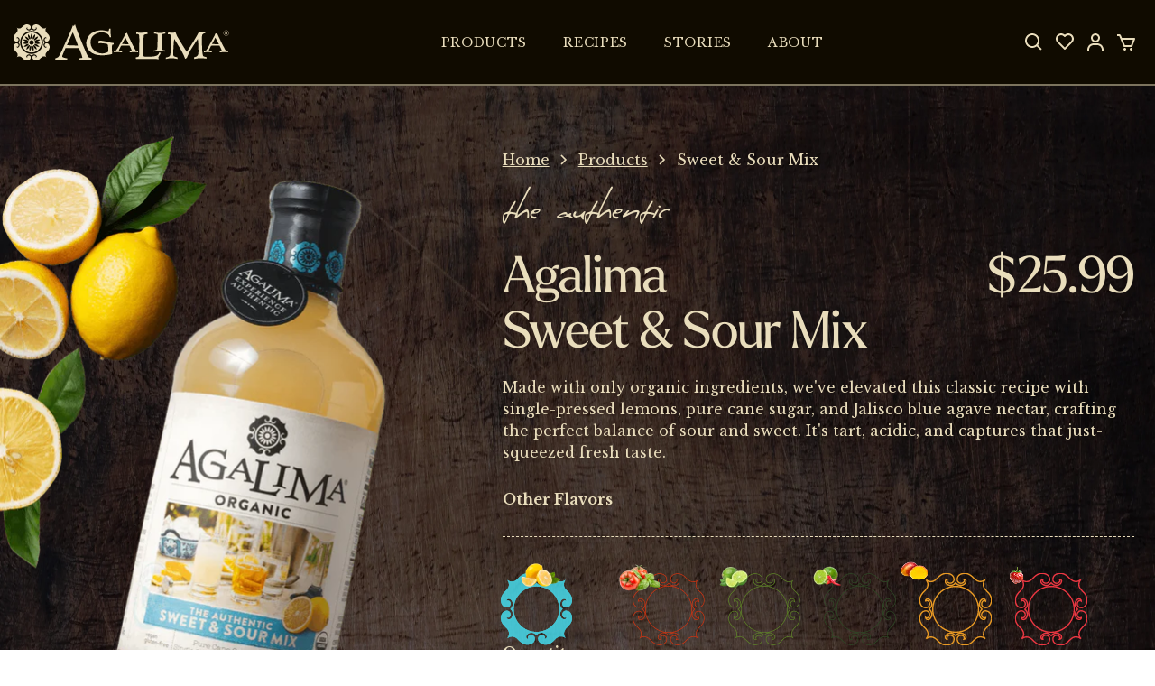

--- FILE ---
content_type: text/html; charset=utf-8
request_url: https://agalima.com/products/agalima-sweet-sour-mix
body_size: 161596
content:
<!doctype html><!--[if IE 9]> <html class="ie9 no-js supports-no-cookies" lang="en"> <![endif]-->
<!--[if (gt IE 9)|!(IE)]><!--> <html class="no-js supports-no-cookies" lang="en"> <!--<![endif]--><head>
  
  <meta charset="utf-8">

















<script>
    if(!window.performance.mark) {
        window.performance.mark = a => a;
    }
    window.performance.mark('theme:DOM:load');window.theme = {};window.page = { default: {} };
</script>
<meta http-equiv="X-UA-Compatible" content="IE=edge">
<meta name="viewport" content="width=device-width, initial-scale=1, shrink-to-fit=no">
<meta name="format-detection" content="telephone=no">
<meta name="theme-color" content="#2e250f"><link rel="canonical" href="https://agalima.com/products/agalima-sweet-sour-mix"><link rel="shortcut icon" href="//agalima.com/cdn/shop/files/agalima-icon_32x32.png?v=1696399956" type="image/png"><title>
        Sweet &amp; Sour Mix | Agalima&ndash; agalima</title><meta name="description" content="Made with organic ingredients, single-pressed lemons, pure cane sugar and blue agave nectar for a perfectly balanced, fresh, tart-sweet flavor."><meta property="og:site_name" content="agalima">
<meta property="og:url" content="https://agalima.com/products/agalima-sweet-sour-mix">
<meta property="og:title" content="Agalima  Sweet & Sour Mix">
<meta property="og:type" content="product">
<meta property="og:description" content="Made with organic ingredients, single-pressed lemons, pure cane sugar and blue agave nectar for a perfectly balanced, fresh, tart-sweet flavor."><meta property="og:price:amount" content="25.99">
    <meta property="og:price:currency" content="USD"><meta property="og:image" content="http://agalima.com/cdn/shop/files/sweet_sour_2_removed_1200x1200.png?v=1744208766">
<meta property="og:image:secure_url" content="https://agalima.com/cdn/shop/files/sweet_sour_2_removed_1200x1200.png?v=1744208766"><meta name="twitter:site" content="@MariPet9"><meta name="twitter:card" content="summary_large_image">
<meta name="twitter:title" content="Agalima  Sweet & Sour Mix">
<meta name="twitter:description" content="Made with organic ingredients, single-pressed lemons, pure cane sugar and blue agave nectar for a perfectly balanced, fresh, tart-sweet flavor.">
<script type="application/ld+json">
    {
      "@context": "https://schema.org",
      "@type": "Organization",
      "url": "https://agalima.com/products/agalima-sweet-sour-mix",
      "logo": "//agalima.com/cdn/shopifycloud/storefront/assets/no-image-2048-a2addb12.gif"
    }
</script>
<script>
  theme.AssetsLoaderSettings = '[base64]';
</script>
<link rel="preconnect" href="https://cdn.shopify.com" crossorigin="">
<script>window.theme.version = {version: '6.4.0', build: 'release 11.08.2023, 20:03:14'};</script>
<!-- Shella Shopify Theme -->
<!-- Version 6.4.0 -->
<!-- https://mpthemes.net/ -->
<!-- Get your license at http://bit.ly/2DOThWb --><script>
    (function() {
        window.log = console.log;

        document.documentElement.className = document.documentElement.className.replace('no-js', 'js');const ua = window.navigator.userAgent.toLowerCase();

        window.html = document.getElementsByTagName('html')[0];
        window.ie = (/trident/gi).test(ua) || (/msie/gi).test(ua);
        window.edge = document.documentMode || /edge/.test(ua);
        window.ios = navigator.userAgent.match(/like Mac OS X/i);
        window.safari = /^((?!chrome|android).)*safari/i.test(navigator.userAgent);
        window.moz = typeof InstallTrigger !== 'undefined';
        window.touch = 'ontouchstart' in window || navigator.msMaxTouchPoints;

        const html = window.html;

        if(ios) {
            html.classList.add('is-ios');
        } else if(safari) {
            html.classList.add('is-safari');
        } else if(ie) {
            html.classList.add('is-ie');
        } else if(moz) {
            html.classList.add('is-moz');
        } else if(edge) {
            html.classList.add('is-edge');
        }const breakpoint_main = 1025;
        const breakpoint_main_md = 768;

        theme.loadedCartData = {"note":null,"attributes":{},"original_total_price":0,"total_price":0,"total_discount":0,"total_weight":0.0,"item_count":0,"items":[],"requires_shipping":false,"currency":"USD","items_subtotal_price":0,"cart_level_discount_applications":[],"checkout_charge_amount":0};

        window.theme = Object.assign(window.theme, {
            breakpoints: {
                values: {
                    xs: 0,
                    sm: 541,
                    md: breakpoint_main_md,
                    lg: breakpoint_main,
                    xl: 1260
                },
                main_md: breakpoint_main_md,
                main: breakpoint_main
            },
            strings: {
                general: {
                    popups: {
                        cart: {
                            item_added: "{{ title }} was added to your shopping cart.",
                            limit_is_exceeded: "Maximum product quantity in cart items {{ limit }} added."
                        },
                        wishlist: {
                            count: "({{ count }})"
                        },
                        compare: {
                            count: "({{ count }})"
                        },
                        confirm_transfer_data: {
                            info: "Translation missing: en.general.popups.confirm_transfer_data.info",
                            wishlist_title: "Translation missing: en.general.popups.confirm_transfer_data.wishlist_title",
                            compare_title: "Translation missing: en.general.popups.confirm_transfer_data.compare_title",
                            name_single: "Translation missing: en.general.popups.confirm_transfer_data.name_single",
                            name_plural: "Translation missing: en.general.popups.confirm_transfer_data.name_plural"
                        },
                        search: {
                            empty_html: "Search for \"\u003cspan\u003e{{ result }}\u003c\/span\u003e\""
                        }
                    },
                    search: {
                        no_results_html: "Your search for \"{{ terms }}\" did not yield any results."
                    },
                    form: {
                        default: {
                            error: "Form data was not submitted. Check the correctness of the data and please try again."
                        }
                    }
                },
                layout: {
                    cart: {
                        items_count: {
                            one: "item",
                            other: "items"
                        }
                    }
                },
                homepage: {
                    sorting_collections: {
                        button_more_products: "See all {{ collection }}"
                    }
                },
                addToCart: "{\u0026quot;title\u0026quot;=\u0026gt;\u0026quot;Add To Cart\u0026quot;, \u0026quot;added\u0026quot;=\u0026gt;\u0026quot;Added\u0026quot;, \u0026quot;sold_out\u0026quot;=\u0026gt;\u0026quot;Sold Out\u0026quot;, \u0026quot;pre_order\u0026quot;=\u0026gt;\u0026quot;Pre-Order\u0026quot;, \u0026quot;select_options\u0026quot;=\u0026gt;\u0026quot;Select Options\u0026quot;, \u0026quot;select_options_mobile\u0026quot;=\u0026gt;\u0026quot;Select Opt\u0026quot;}",
                soldOut: "Translation missing: en.products.product.sold_out",
                unavailable: "Translation missing: en.products.product.unavailable",
                price_sale_separator: " from",
                unit_price: "Unit price",
                unit_price_separator: "per",
                availability_value_in_stock: "In stock ({{ count }} {{ item }})",
                availability_value_out_stock: "Out of Stock",
                stock_countdown: {
                    title: "Hurry! Only {{ quantity }} Left in Stock!"
                },
                countdown: {
                    years: "YRS",
                    months: "MTH",
                    weeks: "WK",
                    days: "DAYS",
                    hours: "HRS",
                    minutes: "MIN",
                    seconds: "SEC"
                },
                delivery_countdown: {
                    hours: "Hours",
                    minutes: "Minutes",
                    days_of_week: {
                        sunday: "Sunday",
                        monday: "Monday",
                        tuesday: "Tuesday",
                        wednesday: "Wednesday",
                        thursday: "Thursday",
                        friday: "Friday",
                        saturday: "Saturday"
                    }
                },
                header: {
                    cart_count_desktop: "Bag ({{ count }})"
                },
                label: {
                    sale: "-{{ percent }}%"
                },
                cart: {
                    general: {
                        shipping_calculator_data_info: "There is one shipping rate available for {{ data }}.",
                        free_shipping_html: "Spend {{ value }} to Free Shipping",
                        free_shipping_complete: "Free Shipping"
                    }
                },
                
            },
            moneyFormat: "${{amount}}",
            
            priceShowSaleSeparator: false,
            cart_free_shipping_value: "20000",
            permanent_domain: "agalima.myshopify.com",
            domain: "agalima.com",
            host: "agalima.com",
            tooltips_enable: false,
            customer: false,purchase_code: "584f7b0c-1b92-4c5b-9aab-a5bd41c27e6d",product: {
                hide_options_without_availability_variants: false,
                variant_auto_select: "enable",    
                show_pickup_available: false,
                gallery_zoom_scale_coef: 2,
                enable_sticky_gallery: true,
                page_layout: "4"
            },routes: {
                root_url: "/",
                collections_url: "\/collections",
                cart_url: "\/cart",
                predictive_search_url: '/search/suggest'
            },
            animations: {
                css: {
                    duration: 0.3
                },
                tooltip: {
                    type: "scale",
                    inertia: true,
                    show_duration: 0.2,
                    hide_duration: 0.1
                },
                sticky_header: {
                    duration: 0.1,
                    opacity: 0.9
                },
                header_tape: {
                    duration: 0
                },
                menu: {
                    duration: 0.4
                },
                dropdown: {
                    duration: 0.3
                },
                accordion: {
                    duration: 0.4
                },
                footbar_product: {
                    duration: 0.4
                },
                tabs: {
                    duration: 0.4,
                    scroll_duration: 0.4
                },
                pagination: {
                    scroll_duration: 1
                },
                backtotop: {
                    scroll_duration: 0.4
                }
            }
        });

        

        window.theme.debounce = function(fn, wait) {
            let t;
            return (...args) => {
                clearTimeout(t);
                t = setTimeout(() => fn.apply(this, args), wait);
            };
        };

        class WindowAnaliz {
            constructor() {
                theme.current = {};
                theme.current.scrollW = 0;
                theme.rtl = html.getAttribute('dir') === 'rtl' ? true : false;
                
                this.checkWindow();
                this.checkBreakpoint();
                window.addEventListener('load', () => {
                    theme.isLoaded = true;
                });
                window.addEventListener('resize', () => {
                    this.checkWindow();
                    this.checkBreakpoint();
                });
                window.addEventListener('theme.changed.device', () => {
                    window.location.reload();
                });
                window.addEventListener('theme.assetsLoader::wasUserAction', () => {
                    window.addEventListener('resize', () => {
                        this.triggerResizeEvents();
                    });
                    window.addEventListener('theme.changed.breakpoint', () => {
                        this.scrollPaddingStyle();
                    });
                });
            }

            triggerResizeEvents() {
                window.dispatchEvent(new Event('theme.resize'));
                if(window.jQueryTheme) {
                    (function($){
                        $window.trigger('theme.resize');
                    })(jQueryTheme);
                }   
            }

            initScrollPaddingStyle() {
                this.scrollExampleElement = document.querySelector('.scroll-offset-example');
                this.scrollPaddingStyle();
            }

            scrollPaddingStyle() {
                if(!this.scrollExampleElement) return;
                
                let scrollOffsetStyleElement = document.querySelector('style.scroll-offset-style');
                
                theme.current.scrollW = this.scrollExampleElement.offsetWidth - this.scrollExampleElement.clientWidth;

                if(theme.current.scrollW > 0) {
                    if(!scrollOffsetStyleElement) {
                        const scrollOffsetStyleHTML = `body.overflow-hidden.offset-scroll{padding-right: ${theme.current.scrollW}px !important;}.fixed-elem.offset-scroll-padding{padding-right: ${theme.current.scrollW }px !important;}.fixed-elem.offset-scroll-margin{margin-right: ${theme.current.scrollW}px !important;}`;
                        const scrollOffsetStyleElement = document.createElement('style');

                        scrollOffsetStyleElement.classList.add('scroll-offset-style');
                        scrollOffsetStyleElement.innerHTML = scrollOffsetStyleHTML;
                        document.head.appendChild(scrollOffsetStyleElement);
                    }
                } else if(scrollOffsetStyleElement) {
                    scrollOffsetStyleElement.remove();
                }
            }

            checkWindow() {
                theme.current.width = window.innerWidth;
                theme.current.height = window.innerHeight;
                theme.current.aspect_ratio = theme.current.height / (theme.current.width - theme.current.scrollW);
                theme.current.height_percent = theme.current.aspect_ratio * 100;
            }

            checkBreakpoint() {
                theme.current.is_mobile = theme.current.width < theme.breakpoints.main;
                theme.current.is_desktop = !theme.current.is_mobile;
                theme.current.is_mobile_md = theme.current.width < theme.breakpoints.main_md;
                theme.current.is_desktop_md = !theme.current.is_mobile_md;
                

                for(let key in theme.breakpoints.values) {
                    if(theme.breakpoints.values[key] > theme.current.width) break;

                    theme.current.bp = key;
                }
                if(this.currentBp && this.currentBp != theme.current.bp) {
                    window.dispatchEvent(new Event('theme.changed.breakpoint'));
                }
                if(theme.current.last_device !== undefined && theme.current.last_device !== theme.current.is_desktop) {
                    window.dispatchEvent(new Event('theme.changed.device'));
                }

                this.currentBp = theme.current.bp;
                theme.current.last_device = theme.current.is_desktop;
            }
        }

        theme.WindowAnaliz = new WindowAnaliz;

        class AssetsLoader {
            constructor() {
                this.paths = {
                    scripts: {
                        /*plugins*/
                        plugin_slick: '//agalima.com/cdn/shop/t/7/assets/plugin.slick.js?v=20316791845777504071747257394',
                        plugin_instafeed: '//agalima.com/cdn/shop/t/7/assets/plugin.instafeed.js?v=3815592408188010761747257390',
                        plugin_revolution_slider: '//agalima.com/cdn/shop/t/7/assets/plugin.revolution-slider.js?v=11297386225160907281747257391',
                        plugin_shipping_rates_calculation: '//agalima.com/cdn/shop/t/7/assets/plugin.shipping-rates-calculation.js?v=100817455991728025511747257393',
                        /*shopify*/
                        shopify_common: '//agalima.com/cdn/shopifycloud/storefront/assets/themes_support/shopify_common-5f594365.js',
                        currency_rates: '//cdn.shopify.com/s/javascripts/currencies.js',
                        currency: '//agalima.com/cdn/shop/t/7/assets/module.currency.js?v=135323464677074706601747257379',
                        handlebars: '//cdnjs.cloudflare.com/ajax/libs/handlebars.js/4.0.10/handlebars.min.js',
                        countries: '/services/javascripts/countries.js',
                        qrcode: '//agalima.com/cdn/shopifycloud/storefront/assets/themes_support/vendor/qrcode-3f2b403b.js',
                        /*global*/
                        theme: '//agalima.com/cdn/shop/t/7/assets/theme.js?v=129147470867614193041747257425',
                        theme_pt2: '//agalima.com/cdn/shop/t/7/assets/theme-pt2.js?v=65239079755758364341747257415',
                        /*modules*/
                        tooltip: '//agalima.com/cdn/shop/t/7/assets/module.tooltip.js?v=178453357639750643961747257389',
                        product_page: '//agalima.com/cdn/shop/t/7/assets/module.product-page.js?v=134665431342063784491747257384',
                        sticky_sidebar: '//agalima.com/cdn/shop/t/7/assets/module.sticky-sidebar.js?v=139951810672614920761747257388',
                        masonry: '//agalima.com/cdn/shop/t/7/assets/module.masonry.js?v=40684217788793854421747257380',
                        notifications: '//agalima.com/cdn/shop/t/7/assets/module.notifications.js?v=143310546160870795031747257380',
                        parallax: '//agalima.com/cdn/shop/t/7/assets/module.parallax.js?v=91941524912941156981747257381',
                        popup_subscription: '//agalima.com/cdn/shop/t/7/assets/module.popup-subscription.js?v=150773029114349718421747257383',
                        popup_send_confirmation: '//agalima.com/cdn/shop/t/7/assets/module.popup-subscription-confirmation.js?v=23449646058083779081747257382',
                        popup_age_confirmation: '//agalima.com/cdn/shop/t/7/assets/module.popup-age-confirmation.js?v=89882771720211531731747257382',
                        product_footbar: '//agalima.com/cdn/shop/t/7/assets/module.product-footbar.js?v=98662445094094572401747257384',
                        range_of_price: '//agalima.com/cdn/shop/t/7/assets/module.range-of-price.js?v=163266616035009976761747257386',
                        pubsub: '//agalima.com/cdn/shop/t/7/assets/module.pubsub.js?v=94014225489260622511747257385',
                        recipient_form: '//agalima.com/cdn/shop/t/7/assets/module.recipient-form.js?v=94038930928340180011747257386',
                        shipping_rates_calculation: '//agalima.com/cdn/shop/t/7/assets/module.shipping-rates-calculation.js?v=113219452998947869611747257387',
                        sticky_header: '//agalima.com/cdn/shop/t/7/assets/module.sticky-header.js?v=139158393874000640711747257387',
                        tabs: '//agalima.com/cdn/shop/t/7/assets/module.tabs.js?v=125819397396519319201747257388',
                        presentation: '//agalima.com/cdn/shop/t/7/assets/module.presentation.js?v=183252687310968498721747257383',
                        particles: '//agalima.com/cdn/shop/t/7/assets/module.particles.js?v=97851078733833534341747257381',
                        /*sections*/
                        header: '//agalima.com/cdn/shop/t/7/assets/section.header.js?v=53620562376217160741747257408',
                        collections: '//agalima.com/cdn/shop/t/7/assets/section.collection-filters-form.js?v=70864375186967250731747257406',
                        article_page: '//agalima.com/cdn/shop/t/7/assets/section.article-page.js?v=47073754701263752821747257402',
                        carousel_articles: '//agalima.com/cdn/shop/t/7/assets/section.carousel-articles.js?v=653485215721462801747257404',
                        carousel_brands: '//agalima.com/cdn/shop/t/7/assets/section.carousel-brands.js?v=48924526553513717141747257405',
                        carousel_products: '//agalima.com/cdn/shop/t/7/assets/section.carousel-products.js?v=45892450024049054561747257405',
                        carousel_reviews: '//agalima.com/cdn/shop/t/7/assets/section.carousel-reviews.js?v=42925983738693164961747257406',
                        gallery: '//agalima.com/cdn/shop/t/7/assets/section.gallery.js?v=112160564754835692061747257408',
                        builder: '//agalima.com/cdn/shop/t/7/assets/section.builder.js?v=80488474148096522071747257404',
                        builder_2021: '//agalima.com/cdn/shop/t/7/assets/section.builder-2021.js?v=107756687897370582881747257403',
                        lookbook: '//agalima.com/cdn/shop/t/7/assets/section.lookbook.js?v=50021174525118087281747257409',
                        slider_revolution: '//agalima.com/cdn/shop/t/7/assets/section.slider-revolution.js?v=138404044913965339181747257409',
                        sorting_collections: '//agalima.com/cdn/shop/t/7/assets/section.sorting-collections.js?v=28025075435402965091747257409',
                        brands: '//agalima.com/cdn/shop/t/7/assets/section.brands.js?v=163062217742058845641747257403',
                        footer: '//agalima.com/cdn/shop/t/7/assets/section.footer.js?v=75244284440493806261747257407',
                        ticker: '//agalima.com/cdn/shop/t/7/assets/section.ticker.js?v=14074666540630772921747257410',
                        /*templates*/
                        customers_addresses: '//agalima.com/cdn/shop/t/7/assets/template.customers-addresses.js?v=48211460086976449171747257410',
                        customers_login: '//agalima.com/cdn/shop/t/7/assets/template.customers-login.js?v=175024818676097740531747257411',
                        giftcard: '//agalima.com/cdn/shop/t/7/assets/template.giftcard.js?v=21858572330320844461747257412',
                        /*custom*/
                        custom: '//agalima.com/cdn/shop/t/7/assets/custom.js?v=28491020361447558521748378381'
                    },
                    styles: {
                        /*plugins*/
                        plugin_tippy: '//agalima.com/cdn/shop/t/7/assets/plugin.tippy.css?v=165624266709964226061747257394',
                        plugin_fotorama: '//agalima.com/cdn/shop/t/7/assets/plugin.fotorama.css?v=55641136495550059231747257390',
                        plugin_ion_range_slider: '//agalima.com/cdn/shop/t/7/assets/plugin.ion-range-slider.css?v=37174351476813760101747257391',
                        plugin_revolution: '//agalima.com/cdn/shop/t/7/assets/plugin.revolution.css?v=56277297267595991351747257392',
                        plugin_slick: '//agalima.com/cdn/shop/t/7/assets/plugin.slick.css?v=100431963982089937591747257394',
                        /*shopify*/
                        /*global*/
                        theme: '//agalima.com/cdn/shop/t/7/assets/theme.css?v=6737',
                        theme_m: '//agalima.com/cdn/shop/t/7/assets/theme-m.css?v=115560944615746303311747257414',
                        theme_d: '//agalima.com/cdn/shop/t/7/assets/theme-d.css?v=13186702284255450211747257412',
                        theme_home_16: '//agalima.com/cdn/shop/t/7/assets/theme-home-16.css?v=14019763325842661961747257413',
                        theme_home_18: '//agalima.com/cdn/shop/t/7/assets/theme-home-18.css?v=90565809543576451921747257413',
                        theme_skin_1: '//agalima.com/cdn/shop/t/7/assets/theme-skin-1.css?v=116020219512512359171747257415',
                        theme_skin_2: '//agalima.com/cdn/shop/t/7/assets/theme-skin-2.css?v=95550011312163712521747257420',
                        theme_skin_3: '//agalima.com/cdn/shop/t/7/assets/theme-skin-3.css?v=154995094702760714981747257421',
                        theme_skin_4: '//agalima.com/cdn/shop/t/7/assets/theme-skin-4.css?v=51405379690910383771747257421',
                        theme_skin_5: '//agalima.com/cdn/shop/t/7/assets/theme-skin-5.css?v=123547883741742312421747257422',
                        theme_skin_6: '//agalima.com/cdn/shop/t/7/assets/theme-skin-6.css?v=179254090862693114391747257422',
                        theme_skin_7: '//agalima.com/cdn/shop/t/7/assets/theme-skin-7.css?v=102070749130004864381747257423',
                        theme_skin_8: '//agalima.com/cdn/shop/t/7/assets/theme-skin-8.css?v=181914125313335164761747257423',
                        theme_skin_9: '//agalima.com/cdn/shop/t/7/assets/theme-skin-9.css?v=51302265838674659641747257424',
                        theme_skin_10: '//agalima.com/cdn/shop/t/7/assets/theme-skin-10.css?v=115348085773082212951747257416',
                        theme_skin_11: '//agalima.com/cdn/shop/t/7/assets/theme-skin-11.css?v=95550011312163712521747257416',
                        theme_skin_12: '//agalima.com/cdn/shop/t/7/assets/theme-skin-12.css?v=23874423527171773871747257417',
                        theme_skin_13: '//agalima.com/cdn/shop/t/7/assets/theme-skin-13.css?v=4870118282786272611747257417',
                        theme_skin_14: '//agalima.com/cdn/shop/t/7/assets/theme-skin-14.css?v=121448334888411632881747257418',
                        theme_skin_15: '//agalima.com/cdn/shop/t/7/assets/theme-skin-15.css?v=126359282962652673781747257418',
                        theme_skin_16: '//agalima.com/cdn/shop/t/7/assets/theme-skin-16.css?v=176883094602489346321747257419',
                        theme_skin_17: '//agalima.com/cdn/shop/t/7/assets/theme-skin-17.css?v=77649546382119917801747257419',
                        theme_skin_18: '//agalima.com/cdn/shop/t/7/assets/theme-skin-18.css?v=33250789060525206411747257420',
                        
                        presentation: '//agalima.com/cdn/shop/t/7/assets/presentation.css?v=72316751709984543741747257395',
                        custom: '//agalima.com/cdn/shop/t/7/assets/custom.css?v=61246890357790499541754681881'
                    }
                };

                this.settings = {
                    scripts: {
                        sticky_sidebar: {
                            media: 'desktop-md'
                        },
                        tooltip: {
                            media: 'desktop'
                        }
                    },
                    styles: {
                        theme_m: {
                            loadedClass: 'css-theme-loaded font-base-loaded'
                        },
                        theme_d: {
                            loadedClass: 'css-theme-loaded font-base-loaded'
                        },
                        font_base: {
                            loadedClass: 'font-base-loaded'
                        },
                        /*
                        theme: {
                            loadedClass: 'css-theme-loaded'
                        },
                        */
                        presentation: {
                            loadedClass: 'css-presentation-loaded'
                        }
                    }
                };

                this.callbacks = {};

                this.requirementList = {
                    scripts: [],
                    styles: []
                };
                this.statuses = {
                    scripts: {},
                    styles: {}
                };
                this.progress = {};

                document.addEventListener('DOMContentLoaded', () => {
                    this.DOMContentLoaded = true;
                    window.dispatchEvent(new Event('theme.assetsLoader::theme.DOMContentLoaded'));
                    if(!this.wasUserAction) this.anticipateUserEvent();
                });

                const userActionList = ['mousemove', 'keydown', 'mousedown', 'mousewheel', 'touchstart'];
                const checkUserAction = event => {
                    this.wasUserAction = true;
                    html.classList.add('css-full-loaded');
                    window.dispatchEvent(new Event('theme.assetsLoader::wasUserAction'));
                    userActionList.forEach(event => document.removeEventListener(event, checkUserAction));
                };

                if(window.ios) this.wasUserAction = true;

                userActionList.forEach(event => document.addEventListener(event, checkUserAction));
                document.fonts.ready.then(e => {
                    this.onLoadedTag('styles', 'font_base');
                });
                /*
                window.addEventListener('load', () => {
                    this.onLoadedTag('styles', 'font_base');
                });
                */
                window.addEventListener('theme.resize', this.onResize);
            }

            anticipateUserEvent() {
                /*
                const optionButtons = document.querySelectorAll('.js-product-options [data-js-option-value]');

                optionButtons.forEach(element => {
                    const onEvent = e => {
                        if(this.getDeepProperty(this.progress, ['scripts', 'theme_pt2']) !== 'finished') {
                            const buttonsWrapper = element.closest('.js-product-options');
                            window.addEventListener('theme.assetsLoader::loaded:scripts:vendor', () => {
                                theme.Preloader.unset(buttonsWrapper);
                            });
                            theme.Preloader.set(buttonsWrapper, {
                                fixed: true
                            });
                        }
                        
                        element.removeEventListener('click', onEvent);
                    };

                    element.addEventListener('click', onEvent);
                });
                */}

            onResize() {
                document.querySelectorAll(`[rel="preload"][as="style"][data-media="${theme.current.is_desktop ? 'desktop' : 'mobile'}"]`)
                    .forEach(element => element.dispatchEvent(new Event('load')));
                document.querySelectorAll('[rel="preload"][as="script"][data-media]')
                    .forEach(element => {
                        const dataMedia = element.dataset.media;

                        if((dataMedia === 'desktop' && window.innerWidth >= theme.breakpoints.main) || (dataMedia === 'desktop-md' && window.innerWidth >= theme.breakpoints.main_md)) {
                            element.dispatchEvent(new Event('load'));
                            element.removeAttribute('rel');
                        }
                    });
            }

            require(namespace, name) {
                if(window.ie || this.requirementList[namespace].indexOf(name) !== -1 || !this.upload) {
                    return;
                }

                this.requirementList[namespace].push(name);
                this.startQueue(namespace);
            }

            loadManually(requires, callback) {
                if(!this.upload || !this.loadManuallyOn) {
                    callback();
                    return;
                }
                if(callback) this.waitFullGroupLoad(requires, callback);
                
                requires.forEach(requireArr => {
                    const [namespace, name] = requireArr;

                    this.require(namespace, name);
                });
            }

            waitFullGroupLoad(requires, callback) {
                const onSomeLoaded = () => {
                    let isFullGroupLoaded = true;

                    requires.forEach(requireArr => {
                        const [namespace, name] = requireArr;
                        
                        if(this.getDeepProperty(this.settings, [namespace, name, 'media']) !== undefined && !this.isActiveMedia(namespace, name)) {
                            return;
                        } else if(this.getDeepProperty(this.progress, [namespace, name]) !== 'finished') {
                            isFullGroupLoaded = false;
                            return false;
                        }
                    });

                    if(isFullGroupLoaded) {
                        window.removeEventListener('theme.assetsLoader::loaded', onSomeLoaded);
                        callback();
                    }

                    return isFullGroupLoaded;
                };

                if(!onSomeLoaded()) window.addEventListener('theme.assetsLoader::loaded', onSomeLoaded);
            }

            isActiveMedia(namespace, name) {
                const media = this.getDeepProperty(this.settings, [namespace, name, 'media']);

                if((media === 'desktop' && window.innerWidth >= theme.breakpoints.main) || (media === 'desktop-md' && window.innerWidth >= theme.breakpoints.main_md)) {
                    return true;
                } else {
                    return false;
                }
            }

            startQueue(namespace) {
                if(this.statuses[namespace].progress) {
                    this.statuses[namespace].needLoading = true;
                    return;
                }

                this.statuses[namespace].progress = true;

                const queue = [];

                this.requirementList[namespace].forEach(name => {
                    if(!this.getDeepProperty(this.progress, [namespace, name])) queue.push(name);
                });
                queue.forEach(name => {
                    this.onLoadTag(namespace, name);
                    this.loadTag(namespace, name);
                });
                this.statuses[namespace].progress = false;

                if(this.statuses[namespace].needLoading) {
                    this.statuses[namespace].needLoading = false;
                    this.startQueue(namespace);
                }
            }

            loadTag(namespace, name, callback) {
                const tag = this[namespace === 'scripts' ? 'buildScriptTag' : 'buildStyleTag'](namespace, name, () => {
                    this.onLoadedTag(namespace, name, callback);
                });
                document.head.insertBefore(tag, document.head.childNodes[document.head.childNodes.length - 1].nextSibling);
            }

            buildScriptTag(namespace, name, onload) {
                const settingsMedia = this.getDeepProperty(this.settings.scripts, [name, 'media']);

                if((settingsMedia === 'desktop' && window.innerWidth < theme.breakpoints.main) || (settingsMedia === 'desktop-md' && window.innerWidth < theme.breakpoints.main_md)) {
                    const link = document.createElement('link');

                    link.onload = () => this.onLoadScriptLinkPreload(name, onload);
                    link.rel = 'preload';
                    link.as = 'script';
                    link.media = settingsMedia === 'desktop' ? `(min-width: ${theme.breakpoints.main}px)` : 
                        settingsMedia === 'desktop-md' ? `(min-width: ${theme.breakpoints.main_md}px)` : `(max-width: ${theme.breakpoints.main - 1}px)`;
                    link.dataset.media = settingsMedia;
                    link.href = this.paths.scripts[name];

                    return link;
                } else {
                    window.performance.mark(`theme:${namespace}:${name}:load`);
                    /*console.debug('start:', namespace, name);*/

                    const script = document.createElement('script');

                    script.onload = onload;
                    script.async = this.asyncStatus !== undefined ? this.asyncStatus : true;
                    script.src = this.paths.scripts[name];

                    return script;
                }
            }

            onLoadScriptLinkPreload(name, callback) {
                this.loadTag('scripts', name, callback);
            }

            buildStyleTag(namespace, name, onload) {
                window.performance.mark(`theme:${namespace}:${name}:load`);
                /*console.debug('start:', namespace, name);*/
                
                const link = document.createElement('link');
                
                link.onload = () => this.onLoadStyleLinkPreload(link, name);
                link.rel = 'preload';
                link.as = 'style';
                link.href = this.paths.styles[name];

                return link;
            }

            onLoadStyleLinkPreload(tag, name, callback) {
                tag.onload = null;
                tag.onload = this.onLoadedTag('styles', name, callback);
                tag.rel='stylesheet';
            }

            onLoadTag(namespace, name) {
                this.setDeepProperty(this.progress, [namespace, name], 'process');
            }

            onLoadedTag(namespace, name, callback) {
                this.setDeepProperty(this.progress, [namespace, name], 'finished');
                window.dispatchEvent(new Event('theme.assetsLoader::loaded'), {namespace, name});
                window.dispatchEvent(new Event(`theme.assetsLoader::loaded:${namespace}:${name}`));
                window.performance.mark(`theme:${namespace}:${name}:loaded`);
                /*console.debug('loaded:', namespace, name);*/
                
                const loadedClass = this.getDeepProperty(this.settings, [namespace, name, 'loadedClass']);
                const itemCallbacks = this.getDeepProperty(this.callbacks, [namespace, name]);

                if(loadedClass) loadedClass.split(' ').forEach(className => html.classList.add(className));
                if(itemCallbacks) itemCallbacks.call(this);
                if(callback) callback();
            }

            setDeepProperty(startObj, complexityArray, value) {
                complexityArray.forEach((prop, i) => {
                    if(i < complexityArray.length - 1) {
                         if(!startObj[prop]) startObj[prop] = {};

                         startObj = startObj[prop];
                    } else {
                        startObj[prop] = value;
                    }
                });

                return value;
            }

            getDeepProperty(startObj, complexityArray) {
                let newLevelValue;

                complexityArray.forEach((prop, i) => {
                    if(startObj[prop]) {
                        if(i < complexityArray.length - 1) {
                            startObj = startObj[prop];
                        } else {
                            newLevelValue = startObj[prop];
                        }
                    } else {
                        return false;
                    }
                });

                return newLevelValue;
            }

            loadInlineStyles() {
                const templates = document.body.querySelectorAll('template.js-loader-inline-style');

                for(let template of templates) {
                    
                    if(!document.querySelectorAll(`style.js-loader-inline-style[data-key="${template.dataset.key}"]`).length) {
                        let templateStyle = template.content.cloneNode(true).querySelector('style');
                        let templateStyleInnerHTML = templateStyle.innerHTML;

                        let style = document.createElement('style');

                        for(let key in templateStyle.dataset) {
                            style.dataset[key] = templateStyle.dataset[key];
                        }

                        if(templateStyle.media) style.media = templateStyle.media;
                        if(templateStyle.classList) style.classList = templateStyle.classList;

                        style.classList.add('js-loader-inline-style');
                        style.innerHTML = templateStyleInnerHTML;
    
                        style.dataset.key = template.dataset.key;
                        /*document.head.insertBefore(style, document.head.childNodes[document.head.childNodes.length - 1].nextSibling);*/
                        template.parentNode.insertBefore(style, template);
                    }

                    template.remove();
                }
            }

            onPageLoaded(callback, requires, useLoadManuallyMethod) {
                const DOMContentLoadedCallback = () => {
                    if(requires) {
                        const requiresArray = [];
                        
                        for(let i = 0; i < requires.length; i++) {
                            requiresArray.push([ 'scripts', requires[i] ]);
                        }
                        
                        this[useLoadManuallyMethod ? 'loadManually' : 'waitFullGroupLoad'](requiresArray, function() {
                            setTimeout(() => {
                                callback();
                            }, 0);
                        });
                    } else {
                        callback();
                    }
                };

                this.DOMContentLoaded ? DOMContentLoadedCallback() : document.addEventListener('DOMContentLoaded', DOMContentLoadedCallback);
            }

            onUserAction(callback, requires) {
                const wasUserActionCallback = () => {
                    this.onPageLoaded(callback, requires, true);
                };

                this.wasUserAction ? wasUserActionCallback() : window.addEventListener('theme.assetsLoader::wasUserAction', wasUserActionCallback);
            }

            onScrollOrUserAction(section, callback, requires) {
                let isCallbackCalled = false;
                const isVisible = force => {
                    if(force || (section.getBoundingClientRect().bottom > -200 && section.getBoundingClientRect().top < window.innerHeight + 200)) {
                        window.removeEventListener('mutation', isVisible);
                        if(isCallbackCalled) return;
                        isCallbackCalled = true;
                        this.onPageLoaded(callback, requires, true);
                        return true;
                    }

                    return false;
                };

                if(!isVisible()) window.addEventListener('mutation', isVisible);

                this.onUserAction(() => {
                    isVisible(true);
                }, requires);
            }
        }

        theme.AssetsLoader = new AssetsLoader;

        theme.AssetsLoaderSettings = decodeURIComponent(atob(theme.AssetsLoaderSettings).split('').map(c => {
            return '%' + ('00' + c.charCodeAt(0).toString(16)).slice(-2);
        }).join(''));
        
        class LazyImage {
            constructor() {
                theme.AssetsLoader.onPageLoaded(() => {
                    if(this.api) return;

                    this.checkInlineBg();

                    window.addEventListener('mutation', () => {
                        document.querySelectorAll('.lazyload:not([data-bg]):not(.preloaded):not([data-ll-status])').forEach(element => {
                            this.inlineCheck(element, element.dataset.bg ? 'bg' : null);
                        });
                    });
                });
                window.addEventListener('slider-initialized', e => {
                    e.detail.slider.querySelectorAll('.lazyload:not([data-bg]):not(.preloaded):not([data-ll-status])').forEach(element => {
                        this.inlineCheck(element, element.dataset.bg ? 'bg' : null);
                    });
                });
                theme.AssetsLoader.onPageLoaded(() => {
                    this.checkFullscreenElements();
                });
            }

            buildSrcset(element, url, type) {
                if(type === 'bg') {
                    let width = element.getBoundingClientRect().width;
        
                    if(element.dataset.scale) width *= element.dataset.scale;

                    return width > 0 ? url.replace('{width}', Math.ceil(width)) : element.dataset.bg;
                } else {
                    const parent = element.parentNode;
                    const parentParams = parent.getBoundingClientRect();
                    const height = parentParams.height;
                    const aspectRatioOriginal = element.dataset.aspectRatioOriginal;
                    let width = parentParams.width;
                    let dataSrcset = element.dataset.srcset;

                    if(!dataSrcset) dataSrcset = element.dataset.src;
                    if(aspectRatioOriginal) {
                        const stretchSize = element.dataset.stretchSize;
                        const parentAspectRatio = element.dataset.aspectRatio;

                        if(stretchSize === 'cover') {
                            if(Math.ceil(width / aspectRatioOriginal) < Math.ceil(width / parentAspectRatio)) {
                                width = height * aspectRatioOriginal;
                            } else {
                                width = Math.ceil(Math.max(width, height * parentAspectRatio));
                            }
                        } else if(stretchSize === 'stretch-by-height') {
                            if(Math.ceil(width / aspectRatioOriginal) !== Math.ceil(width / parentAspectRatio)) {
                                width = height * aspectRatioOriginal;
                            }
                        } else if(stretchSize === 'contain') {
                            if(Math.ceil(width / aspectRatioOriginal) > Math.ceil(width / parentAspectRatio)) {
                                width = Math.max(width, height * aspectRatioOriginal);
                            }
                        }
                    }

                    if(window.innerWidth >= theme.breakpoints.main && element.dataset.scalePerspective) {
                        width *= element.dataset.scalePerspective;
                    }
                    if(element.dataset.scale) width *= element.dataset.scale;
                    if(window.devicePixelRatio) width *= window.devicePixelRatio;

                    return width > 0 && url && url.indexOf('{width}') !== -1 ? url.replace('{width}', Math.min(Math.ceil(width), 3840)) : dataSrcset;
                }
            }

            enter(element, loadManually) {
                const srcset = element.getAttribute('srcset');
                const dataMaster = element.dataset.master;
                const dataBg = element.dataset.bg;
                const url = dataBg ? (dataMaster || dataBg) : (dataMaster || element.dataset.srcset);
                const newSrcset = theme.LazyImage.buildSrcset(element, url, (dataBg ? 'bg' : 'srcset'));
                
                if(srcset && srcset === newSrcset) return;
                if(dataBg) {
                    element.style.backgroundImage = newSrcset;
                } else {
                    if(loadManually) {
                        element.dataset.srcset = newSrcset;
                        element.setAttribute('srcset', newSrcset);
                    } else {
                        element.dataset.srcset = newSrcset;
                    }
                }
            }

            onLoadedEvents(element) {
                element.dispatchEvent(new Event('lazyloaded'));
                window.dispatchEvent(new Event('lazyloaded'));
            }

            onLoadInlineCallback(element) {
                element.classList.add('loaded');
                element.classList.add('entered');
                element.dataset.llStatus = 'loaded';
                setTimeout(() => element.classList.add('lazyload'), 1000);
            }

            inlineCheck(element, type) {
                if((element.getBoundingClientRect().width > 5 || element.getBoundingClientRect().bottom > -20) && element.getBoundingClientRect().top < window.innerHeight + 20 && element.offsetWidth > 0 && element.offsetHeight > 0 && !element.closest('.slick-slide:not(.slick-active)')) {
                    element.classList.add('preloaded');
                    element.classList.remove('lazyload');
                    if(type === 'bg') {
                        element.style.backgroundImage = `url('${this.buildSrcset(element, element.dataset.master, type)}')`;
                        this.onLoadInlineCallback(element);
                    } else {
                        element.onload = () => {
                            this.onLoadInlineCallback(element);
                            this.onload = null;
                        };
                        element.setAttribute('srcset', this.buildSrcset(element, element.dataset.master));
                    }
                }
            }

            checkInlineBg() {
                document.querySelectorAll('.lazyload[data-bg]:not(.preloaded):not([data-ll-status])').forEach(element => {
                    this.inlineCheck(element, 'bg');
                });
            }

            update(element) {
                if(!element && this.api) {
                    this.api.update();
                    return;
                }
                if(element && !element.classList.contains('entered') && !element.dataset.llStatus) {
                    const onElementLoad = () => {
                        element.removeEventListener('load', onElementLoad);
                        element.classList.add('loaded');
                        element.dataset.llStatus = 'loaded';
                        this.onLoadedEvents(element);
                    };

                    element.addEventListener('load', onElementLoad);
                    element.classList.add('entered');
                    this.enter(element, true);
                }
            }

            checkFullscreenElements() {
                const fullscreenElements = document.querySelectorAll('.lazyload-fullscreen');
                const fullscreenHeaderElements = document.querySelectorAll('.lazyload-fullscreen-header');

                if(fullscreenElements.length) {
                    const updateFullscreenSlick = () => {
                        fullscreenElements.forEach(element => {
                            var slick = element.closest('.slick-initialized');
            
                            if(slick) slick.slick('setPosition');
                        });
                    };
                    const setFullscreenSize = () => {
                        fullscreenElements.forEach(element => {
                            element.style.paddingTop = this.fullscreenElementCalculate() + '%';
                            element.classList.remove('invisible');
                        });
                        updateFullscreenSlick();
                    };

                    setFullscreenSize();
                    window.addEventListener('theme.resize', setFullscreenSize);
                }
                if(fullscreenHeaderElements.length) {
                    const setFullscreenHeaderSize = () => {
                        fullscreenHeaderElements.forEach(element => {
                            element.style.paddingTop = this.fullscreenElementCalculate(true) + '%';
                            element.classList.remove('invisible');
                        });

                        if(fullscreenElements.length) updateFullscreenSlick();
                    };

                    setFullscreenHeaderSize();
                    window.addEventListener('theme.resize', setFullscreenHeaderSize);
                    window.addEventListener('fullscreenimage.update', setFullscreenHeaderSize);
                }
            }
            
            fullscreenElementCalculate(excludingHeader) {
                if(excludingHeader) {
                    const header = document.querySelector('header-section');
                    const headerOffsetTop = header ? header.getBoundingClientRect().height : 0;
                    
                    return (theme.current.height - headerOffsetTop) / (theme.current.width - theme.current.scrollW) * 100;
                } else {
                    return theme.current.height / (theme.current.width - theme.current.scrollW) * 100;
                }
            }
        }

        theme.LazyImage = new LazyImage;

        theme.AssetsLoader.onPageLoaded(() => {
            if(this.wasUserAction) return;

            const observer = new MutationObserver(() => window.dispatchEvent(new Event('mutation')));

            observer.observe(document.body, { attributes: true, subtree: true });
            theme.AssetsLoader.onUserAction(() => observer.disconnect());
        });

        theme.AssetsLoaderSettings = theme.AssetsLoaderSettings.replace(/b/g, '@b@').replace(/a/g, 'b').replace(/@b@/g, 'a');
    })();
</script>

















<style>
    *,::after,::before{box-sizing:border-box}html{font-family:sans-serif;line-height:1.15;-webkit-text-size-adjust:100%;-ms-text-size-adjust:100%;-ms-overflow-style:scrollbar;-webkit-tap-highlight-color:transparent}@-ms-viewport{width:device-width}article,aside,figcaption,figure,footer,header,hgroup,main,nav,section{display:block}body{margin:0;text-align:left}[tabindex="-1"]:focus{outline:0!important}hr{box-sizing:content-box;height:0;overflow:visible}h1,h2,h3,h4,h5,h6{margin-top:0}p{margin-top:0}abbr[data-original-title],abbr[title]{text-decoration:underline;text-decoration:underline dotted;cursor:help;border-bottom:0}address{margin-bottom:1rem;font-style:normal;line-height:inherit}dl,ol,ul{margin-top:0}ol ol,ol ul,ul ol,ul ul{margin-bottom:0}dt{font-weight:700}dd{margin-bottom:.5rem;margin-left:0}blockquote{margin:0 0 1rem}dfn{font-style:italic}b,strong{font-weight:bolder}small{font-size:80%}sub,sup{position:relative;font-size:75%;line-height:0;vertical-align:baseline}sub{bottom:-.25em}sup{top:-.5em}a{text-decoration:none;background-color:transparent;-webkit-text-decoration-skip:objects}a:hover{text-decoration:underline}a:not([href]):not([tabindex]){text-decoration:none}a:not([href]):not([tabindex]):focus,a:not([href]):not([tabindex]):hover{text-decoration:none}a:not([href]):not([tabindex]):focus{outline:0}code,kbd,pre,samp{font-family:SFMono-Regular,Menlo,Monaco,Consolas,"Liberation Mono","Courier New",monospace;font-size:1em}pre{margin-top:0;margin-bottom:1rem;overflow:auto;-ms-overflow-style:scrollbar}figure{margin:0 0 1rem}img{vertical-align:middle;border-style:none}svg:not(:root){overflow:hidden}table{border-collapse:collapse}caption{padding-top:15px;padding-bottom:15px;color:#6c757d;text-align:left;caption-side:bottom}th{text-align:inherit}label{display:inline-block}button{border-radius:0}button:focus{outline:1px dotted;outline:5px auto -webkit-focus-ring-color}button,input,optgroup,select,textarea{margin:0;font-family:inherit;font-size:inherit;line-height:inherit}button,input{overflow:visible}button,select{text-transform:none}[type=reset],[type=submit],button,html [type=button]{-webkit-appearance:button}[type=button]::-moz-focus-inner,[type=reset]::-moz-focus-inner,[type=submit]::-moz-focus-inner,button::-moz-focus-inner{padding:0;border-style:none}input[type=checkbox],input[type=radio]{box-sizing:border-box;padding:0}input[type=date],input[type=datetime-local],input[type=month],input[type=time]{-webkit-appearance:listbox}textarea{overflow:auto;resize:vertical}fieldset{min-width:0;padding:0;margin:0;border:0}legend{display:block;width:100%;max-width:100%;padding:0;margin-bottom:.5rem;font-size:1.5rem;line-height:inherit;color:inherit;white-space:normal}progress{vertical-align:baseline}[type=number]::-webkit-inner-spin-button,[type=number]::-webkit-outer-spin-button{height:auto}[type=search]{outline-offset:-2px;-webkit-appearance:none}[type=search]::-webkit-search-cancel-button,[type=search]::-webkit-search-decoration{-webkit-appearance:none}::-webkit-file-upload-button{font:inherit;-webkit-appearance:button}output{display:inline-block}summary{display:list-item;cursor:pointer}template{display:none}[hidden]{display:none!important}.container{width:100%;padding-left:10px;padding-right:10px;margin-right:auto;margin-left:auto}@media (min-width:1025px){.container{padding-right:15px;padding-left:15px}}@media (min-width:541px){.container{max-width:540px}}@media (min-width:768px){.container{max-width:100%}}@media (min-width:1025px){.container{max-width:980px}}@media (min-width:1260px){.container{max-width:1200px}}.container-fluid{width:100%;padding-left:10px;padding-right:10px;margin-right:auto;margin-left:auto}@media (min-width:1025px){.container-fluid{padding-right:15px;padding-left:15px}}.row{display:flex;flex-wrap:wrap;margin-left:-10px;margin-right:-10px}@media (min-width:1025px){.row{margin-right:-15px;margin-left:-15px}}.no-gutters{margin-right:0;margin-left:0}.no-gutters>.col,.no-gutters>[class*=col-]{padding-right:0;padding-left:0}.col,.col-1,.col-10,.col-11,.col-12,.col-2,.col-3,.col-4,.col-5,.col-6,.col-7,.col-8,.col-9,.col-auto,.col-lg,.col-lg-1,.col-lg-10,.col-lg-11,.col-lg-12,.col-lg-2,.col-lg-3,.col-lg-4,.col-lg-5,.col-lg-6,.col-lg-7,.col-lg-8,.col-lg-9,.col-lg-auto,.col-md,.col-md-1,.col-md-10,.col-md-11,.col-md-12,.col-md-2,.col-md-3,.col-md-4,.col-md-5,.col-md-6,.col-md-7,.col-md-8,.col-md-9,.col-md-auto,.col-sm,.col-sm-1,.col-sm-10,.col-sm-11,.col-sm-12,.col-sm-2,.col-sm-3,.col-sm-4,.col-sm-5,.col-sm-6,.col-sm-7,.col-sm-8,.col-sm-9,.col-sm-auto,.col-xl,.col-xl-1,.col-xl-10,.col-xl-11,.col-xl-12,.col-xl-2,.col-xl-3,.col-xl-4,.col-xl-5,.col-xl-6,.col-xl-7,.col-xl-8,.col-xl-9,.col-xl-auto{position:relative;width:100%;min-height:1px;padding-left:10px;padding-right:10px}@media (min-width:1025px){.col,.col-1,.col-10,.col-11,.col-12,.col-2,.col-3,.col-4,.col-5,.col-6,.col-7,.col-8,.col-9,.col-auto,.col-lg,.col-lg-1,.col-lg-10,.col-lg-11,.col-lg-12,.col-lg-2,.col-lg-3,.col-lg-4,.col-lg-5,.col-lg-6,.col-lg-7,.col-lg-8,.col-lg-9,.col-lg-auto,.col-md,.col-md-1,.col-md-10,.col-md-11,.col-md-12,.col-md-2,.col-md-3,.col-md-4,.col-md-5,.col-md-6,.col-md-7,.col-md-8,.col-md-9,.col-md-auto,.col-sm,.col-sm-1,.col-sm-10,.col-sm-11,.col-sm-12,.col-sm-2,.col-sm-3,.col-sm-4,.col-sm-5,.col-sm-6,.col-sm-7,.col-sm-8,.col-sm-9,.col-sm-auto,.col-xl,.col-xl-1,.col-xl-10,.col-xl-11,.col-xl-12,.col-xl-2,.col-xl-3,.col-xl-4,.col-xl-5,.col-xl-6,.col-xl-7,.col-xl-8,.col-xl-9,.col-xl-auto{padding-right:15px;padding-left:15px}}.col{flex-basis:0;flex-grow:1;max-width:100%}.col-auto{flex:0 0 auto;width:auto;max-width:none}.col-1{flex:0 0 8.33333%;max-width:8.33333%}.col-2{flex:0 0 16.66667%;max-width:16.66667%}.col-3{flex:0 0 25%;max-width:25%}.col-4{flex:0 0 33.33333%;max-width:33.33333%}.col-5{flex:0 0 41.66667%;max-width:41.66667%}.col-6{flex:0 0 50%;max-width:50%}.col-7{flex:0 0 58.33333%;max-width:58.33333%}.col-8{flex:0 0 66.66667%;max-width:66.66667%}.col-9{flex:0 0 75%;max-width:75%}.col-10{flex:0 0 83.33333%;max-width:83.33333%}.col-11{flex:0 0 91.66667%;max-width:91.66667%}.col-12{flex:0 0 100%;max-width:100%}.order-first{order:-1}.order-last{order:13}.order-0{order:0}.order-1{order:1}.order-2{order:2}.order-3{order:3}.order-4{order:4}.order-5{order:5}.order-6{order:6}.order-7{order:7}.order-8{order:8}.order-9{order:9}.order-10{order:10}.order-11{order:11}.order-12{order:12}.offset-1{margin-left:8.33333%}.offset-2{margin-left:16.66667%}.offset-3{margin-left:25%}.offset-4{margin-left:33.33333%}.offset-5{margin-left:41.66667%}.offset-6{margin-left:50%}.offset-7{margin-left:58.33333%}.offset-8{margin-left:66.66667%}.offset-9{margin-left:75%}.offset-10{margin-left:83.33333%}.offset-11{margin-left:91.66667%}@media (min-width:541px){.col-sm{flex-basis:0;flex-grow:1;max-width:100%}.col-sm-auto{flex:0 0 auto;width:auto;max-width:none}.col-sm-1{flex:0 0 8.33333%;max-width:8.33333%}.col-sm-2{flex:0 0 16.66667%;max-width:16.66667%}.col-sm-3{flex:0 0 25%;max-width:25%}.col-sm-4{flex:0 0 33.33333%;max-width:33.33333%}.col-sm-5{flex:0 0 41.66667%;max-width:41.66667%}.col-sm-6{flex:0 0 50%;max-width:50%}.col-sm-7{flex:0 0 58.33333%;max-width:58.33333%}.col-sm-8{flex:0 0 66.66667%;max-width:66.66667%}.col-sm-9{flex:0 0 75%;max-width:75%}.col-sm-10{flex:0 0 83.33333%;max-width:83.33333%}.col-sm-11{flex:0 0 91.66667%;max-width:91.66667%}.col-sm-12{flex:0 0 100%;max-width:100%}.order-sm-first{order:-1}.order-sm-last{order:13}.order-sm-0{order:0}.order-sm-1{order:1}.order-sm-2{order:2}.order-sm-3{order:3}.order-sm-4{order:4}.order-sm-5{order:5}.order-sm-6{order:6}.order-sm-7{order:7}.order-sm-8{order:8}.order-sm-9{order:9}.order-sm-10{order:10}.order-sm-11{order:11}.order-sm-12{order:12}.offset-sm-0{margin-left:0}.offset-sm-1{margin-left:8.33333%}.offset-sm-2{margin-left:16.66667%}.offset-sm-3{margin-left:25%}.offset-sm-4{margin-left:33.33333%}.offset-sm-5{margin-left:41.66667%}.offset-sm-6{margin-left:50%}.offset-sm-7{margin-left:58.33333%}.offset-sm-8{margin-left:66.66667%}.offset-sm-9{margin-left:75%}.offset-sm-10{margin-left:83.33333%}.offset-sm-11{margin-left:91.66667%}}@media (min-width:768px){.col-md{flex-basis:0;flex-grow:1;max-width:100%}.col-md-auto{flex:0 0 auto;width:auto;max-width:none}.col-md-1{flex:0 0 8.33333%;max-width:8.33333%}.col-md-2{flex:0 0 16.66667%;max-width:16.66667%}.col-md-3{flex:0 0 25%;max-width:25%}.col-md-4{flex:0 0 33.33333%;max-width:33.33333%}.col-md-5{flex:0 0 41.66667%;max-width:41.66667%}.col-md-6{flex:0 0 50%;max-width:50%}.col-md-7{flex:0 0 58.33333%;max-width:58.33333%}.col-md-8{flex:0 0 66.66667%;max-width:66.66667%}.col-md-9{flex:0 0 75%;max-width:75%}.col-md-10{flex:0 0 83.33333%;max-width:83.33333%}.col-md-11{flex:0 0 91.66667%;max-width:91.66667%}.col-md-12{flex:0 0 100%;max-width:100%}.order-md-first{order:-1}.order-md-last{order:13}.order-md-0{order:0}.order-md-1{order:1}.order-md-2{order:2}.order-md-3{order:3}.order-md-4{order:4}.order-md-5{order:5}.order-md-6{order:6}.order-md-7{order:7}.order-md-8{order:8}.order-md-9{order:9}.order-md-10{order:10}.order-md-11{order:11}.order-md-12{order:12}.offset-md-0{margin-left:0}.offset-md-1{margin-left:8.33333%}.offset-md-2{margin-left:16.66667%}.offset-md-3{margin-left:25%}.offset-md-4{margin-left:33.33333%}.offset-md-5{margin-left:41.66667%}.offset-md-6{margin-left:50%}.offset-md-7{margin-left:58.33333%}.offset-md-8{margin-left:66.66667%}.offset-md-9{margin-left:75%}.offset-md-10{margin-left:83.33333%}.offset-md-11{margin-left:91.66667%}}@media (min-width:1025px){.col-lg{flex-basis:0;flex-grow:1;max-width:100%}.col-lg-auto{flex:0 0 auto;width:auto;max-width:none}.col-lg-1{flex:0 0 8.33333%;max-width:8.33333%}.col-lg-2{flex:0 0 16.66667%;max-width:16.66667%}.col-lg-3{flex:0 0 25%;max-width:25%}.col-lg-4{flex:0 0 33.33333%;max-width:33.33333%}.col-lg-5{flex:0 0 41.66667%;max-width:41.66667%}.col-lg-6{flex:0 0 50%;max-width:50%}.col-lg-7{flex:0 0 58.33333%;max-width:58.33333%}.col-lg-8{flex:0 0 66.66667%;max-width:66.66667%}.col-lg-9{flex:0 0 75%;max-width:75%}.col-lg-10{flex:0 0 83.33333%;max-width:83.33333%}.col-lg-11{flex:0 0 91.66667%;max-width:91.66667%}.col-lg-12{flex:0 0 100%;max-width:100%}.order-lg-first{order:-1}.order-lg-last{order:13}.order-lg-0{order:0}.order-lg-1{order:1}.order-lg-2{order:2}.order-lg-3{order:3}.order-lg-4{order:4}.order-lg-5{order:5}.order-lg-6{order:6}.order-lg-7{order:7}.order-lg-8{order:8}.order-lg-9{order:9}.order-lg-10{order:10}.order-lg-11{order:11}.order-lg-12{order:12}.offset-lg-0{margin-left:0}.offset-lg-1{margin-left:8.33333%}.offset-lg-2{margin-left:16.66667%}.offset-lg-3{margin-left:25%}.offset-lg-4{margin-left:33.33333%}.offset-lg-5{margin-left:41.66667%}.offset-lg-6{margin-left:50%}.offset-lg-7{margin-left:58.33333%}.offset-lg-8{margin-left:66.66667%}.offset-lg-9{margin-left:75%}.offset-lg-10{margin-left:83.33333%}.offset-lg-11{margin-left:91.66667%}}@media (min-width:1260px){.col-xl{flex-basis:0;flex-grow:1;max-width:100%}.col-xl-auto{flex:0 0 auto;width:auto;max-width:none}.col-xl-1{flex:0 0 8.33333%;max-width:8.33333%}.col-xl-2{flex:0 0 16.66667%;max-width:16.66667%}.col-xl-3{flex:0 0 25%;max-width:25%}.col-xl-4{flex:0 0 33.33333%;max-width:33.33333%}.col-xl-5{flex:0 0 41.66667%;max-width:41.66667%}.col-xl-6{flex:0 0 50%;max-width:50%}.col-xl-7{flex:0 0 58.33333%;max-width:58.33333%}.col-xl-8{flex:0 0 66.66667%;max-width:66.66667%}.col-xl-9{flex:0 0 75%;max-width:75%}.col-xl-10{flex:0 0 83.33333%;max-width:83.33333%}.col-xl-11{flex:0 0 91.66667%;max-width:91.66667%}.col-xl-12{flex:0 0 100%;max-width:100%}.order-xl-first{order:-1}.order-xl-last{order:13}.order-xl-0{order:0}.order-xl-1{order:1}.order-xl-2{order:2}.order-xl-3{order:3}.order-xl-4{order:4}.order-xl-5{order:5}.order-xl-6{order:6}.order-xl-7{order:7}.order-xl-8{order:8}.order-xl-9{order:9}.order-xl-10{order:10}.order-xl-11{order:11}.order-xl-12{order:12}.offset-xl-0{margin-left:0}.offset-xl-1{margin-left:8.33333%}.offset-xl-2{margin-left:16.66667%}.offset-xl-3{margin-left:25%}.offset-xl-4{margin-left:33.33333%}.offset-xl-5{margin-left:41.66667%}.offset-xl-6{margin-left:50%}.offset-xl-7{margin-left:58.33333%}.offset-xl-8{margin-left:66.66667%}.offset-xl-9{margin-left:75%}.offset-xl-10{margin-left:83.33333%}.offset-xl-11{margin-left:91.66667%}}.responsive-table,.table{width:100%;max-width:100%;margin-bottom:5px;background-color:transparent}.responsive-table td,.responsive-table th,.table td,.table th{padding:15px;vertical-align:top;border-top:1px solid #dee2e6}.responsive-table thead th,.table thead th{vertical-align:bottom;border-bottom:2px solid #dee2e6}.responsive-table tbody+tbody,.table tbody+tbody{border-top:2px solid #dee2e6}.responsive-table .table,.table .table{background-color:#fff}.table-responsive{display:block;width:100%;overflow-x:auto;-webkit-overflow-scrolling:touch;-ms-overflow-style:-ms-autohiding-scrollbar}.table-responsive>.table-bordered{border:0}.form-control,input[type=email],input[type=number],input[type=password],input[type=search],input[type=text],select,textarea{display:block;width:100%;background-clip:padding-box}.form-control:focus,input[type=email]:focus,input[type=number]:focus,input[type=password]:focus,input[type=search]:focus,input[type=text]:focus,select:focus,textarea:focus{outline:0}.form-control::placeholder,input[type=email]::placeholder,input[type=number]::placeholder,input[type=password]::placeholder,input[type=search]::placeholder,input[type=text]::placeholder,select::placeholder,textarea::placeholder{opacity:1}.form-control:disabled,.form-control[disabled],.form-control[readonly],input[type=email]:disabled,input[type=email][disabled],input[type=email][readonly],input[type=number]:disabled,input[type=number][disabled],input[type=number][readonly],input[type=password]:disabled,input[type=password][disabled],input[type=password][readonly],input[type=search]:disabled,input[type=search][disabled],input[type=search][readonly],input[type=text]:disabled,input[type=text][disabled],input[type=text][readonly],select:disabled,select[disabled],select[readonly],textarea:disabled,textarea[disabled],textarea[readonly]{opacity:1}.form-control::-ms-expand,input[type=email]::-ms-expand,input[type=number]::-ms-expand,input[type=password]::-ms-expand,input[type=search]::-ms-expand,input[type=text]::-ms-expand,select::-ms-expand,textarea::-ms-expand{background-color:transparent;border:0}.form-group{margin-bottom:1rem}.form-text{display:block;margin-top:.25rem}.btn{font-weight:400;text-align:center;white-space:nowrap;vertical-align:middle;user-select:none}.btn:focus,.btn:hover{text-decoration:none}.btn.focus,.btn:focus{outline:0}.btn:not(:disabled):not(.disabled){cursor:pointer}.btn:not(:disabled):not(.disabled).active,.btn:not(:disabled):not(.disabled):active{background-image:none}a.btn.disabled,fieldset:disabled a.btn{pointer-events:none}.btn-link.disabled,.btn-link:disabled{pointer-events:none}.btn--full,.btn-block{display:block;width:100%}input[type=button].btn-block,input[type=reset].btn-block,input[type=submit].btn-block{width:100%}.media{display:flex;align-items:flex-start}.media-body{flex:1}.align-baseline{vertical-align:baseline!important}.align-top{vertical-align:top!important}.align-middle{vertical-align:middle!important}.align-bottom{vertical-align:bottom!important}.align-text-bottom{vertical-align:text-bottom!important}.align-text-top{vertical-align:text-top!important}.bg-transparent{background-color:transparent!important}.border{border:1px solid transparent!important}.border-top{border-top:1px solid transparent!important}.border-bottom{border-bottom:1px solid transparent!important}.border-0{border:0!important}.border-top-0{border-top:0!important}.border-bottom-0{border-bottom:0!important}body:not([dir=rtl]) .border-right{border-right:1px solid transparent}body:not([dir=rtl]) .border-left{border-left:1px solid transparent}body:not([dir=rtl]) .border-right-0{border-right:0!important}body:not([dir=rtl]) .border-left-0{border-left:0!important}[dir=rtl] .border-right{border-left:1px solid transparent}[dir=rtl] .border-left{border-right:1px solid transparent}[dir=rtl] .border-right-0{border-left:0!important}[dir=rtl] .border-left-0{border-right:0!important}.rounded{border-radius:.25rem!important}.rounded-top{border-top-left-radius:.25rem!important;border-top-right-radius:.25rem!important}.rounded-right{border-top-right-radius:.25rem!important;border-bottom-right-radius:.25rem!important}.rounded-bottom{border-bottom-right-radius:.25rem!important;border-bottom-left-radius:.25rem!important}.rounded-left{border-top-left-radius:.25rem!important;border-bottom-left-radius:.25rem!important}.rounded-circle{border-radius:50%!important}.rounded-0{border-radius:0!important}.clearfix::after{display:block;clear:both;content:""}.d-none{display:none!important}.d-inline{display:inline!important}.d-inline-block{display:inline-block!important}.d-block{display:block!important}.d-table{display:table!important}.d-table-row{display:table-row!important}.d-table-cell{display:table-cell!important}.d-flex{display:flex!important}.d-inline-flex{display:inline-flex!important}@media (min-width:541px){.d-sm-none{display:none!important}.d-sm-inline{display:inline!important}.d-sm-inline-block{display:inline-block!important}.d-sm-block{display:block!important}.d-sm-table{display:table!important}.d-sm-table-row{display:table-row!important}.d-sm-table-cell{display:table-cell!important}.d-sm-flex{display:flex!important}.d-sm-inline-flex{display:inline-flex!important}}@media (min-width:768px){.d-md-none{display:none!important}.d-md-inline{display:inline!important}.d-md-inline-block{display:inline-block!important}.d-md-block{display:block!important}.d-md-table{display:table!important}.d-md-table-row{display:table-row!important}.d-md-table-cell{display:table-cell!important}.d-md-flex{display:flex!important}.d-md-inline-flex{display:inline-flex!important}}@media (min-width:1025px){.d-lg-none{display:none!important}.d-lg-inline{display:inline!important}.d-lg-inline-block{display:inline-block!important}.d-lg-block{display:block!important}.d-lg-table{display:table!important}.d-lg-table-row{display:table-row!important}.d-lg-table-cell{display:table-cell!important}.d-lg-flex{display:flex!important}.d-lg-inline-flex{display:inline-flex!important}}@media (min-width:1260px){.d-xl-none{display:none!important}.d-xl-inline{display:inline!important}.d-xl-inline-block{display:inline-block!important}.d-xl-block{display:block!important}.d-xl-table{display:table!important}.d-xl-table-row{display:table-row!important}.d-xl-table-cell{display:table-cell!important}.d-xl-flex{display:flex!important}.d-xl-inline-flex{display:inline-flex!important}}.embed-responsive{position:relative;display:block;width:100%;padding:0;overflow:hidden}.embed-responsive::before{display:block;content:""}.embed-responsive .embed-responsive-item,.embed-responsive embed,.embed-responsive iframe,.embed-responsive object,.embed-responsive video{position:absolute;top:0;bottom:0;left:0;width:100%;height:100%;border:0}.embed-responsive-21by9::before{padding-top:42.85714%}.embed-responsive-16by9::before{padding-top:56.25%}.embed-responsive-4by3::before{padding-top:75%}.embed-responsive-1by1::before{padding-top:100%}.flex-row{flex-direction:row!important}.flex-column{flex-direction:column!important}.flex-row-reverse{flex-direction:row-reverse!important}.flex-column-reverse{flex-direction:column-reverse!important}.flex-wrap{flex-wrap:wrap!important}.flex-nowrap{flex-wrap:nowrap!important}.flex-wrap-reverse{flex-wrap:wrap-reverse!important}.flex-fill{flex:1 1 auto!important}.flex-grow-0{flex-grow:0!important}.flex-grow-1{flex-grow:1!important}.flex-shrink-0{flex-shrink:0!important}.flex-shrink-1{flex-shrink:1!important}.flex-center{justify-content:center!important;align-items:center!important}.justify-content-start{justify-content:flex-start!important}.justify-content-end{justify-content:flex-end!important}.justify-content-center{justify-content:center!important}.justify-content-between{justify-content:space-between!important}.justify-content-around{justify-content:space-around!important}.align-items-start{align-items:flex-start!important}.align-items-end{align-items:flex-end!important}.align-items-center{align-items:center!important}.align-items-baseline{align-items:baseline!important}.align-items-stretch{align-items:stretch!important}.align-content-start{align-content:flex-start!important}.align-content-end{align-content:flex-end!important}.align-content-center{align-content:center!important}.align-content-between{align-content:space-between!important}.align-content-around{align-content:space-around!important}.align-content-stretch{align-content:stretch!important}.align-self-auto{align-self:auto!important}.align-self-start{align-self:flex-start!important}.align-self-end{align-self:flex-end!important}.align-self-center{align-self:center!important}.align-self-baseline{align-self:baseline!important}.align-self-stretch{align-self:stretch!important}@media (min-width:541px){.flex-sm-row{flex-direction:row!important}.flex-sm-column{flex-direction:column!important}.flex-sm-row-reverse{flex-direction:row-reverse!important}.flex-sm-column-reverse{flex-direction:column-reverse!important}.flex-sm-wrap{flex-wrap:wrap!important}.flex-sm-nowrap{flex-wrap:nowrap!important}.flex-sm-wrap-reverse{flex-wrap:wrap-reverse!important}.flex-sm-fill{flex:1 1 auto!important}.flex-sm-grow-0{flex-grow:0!important}.flex-sm-grow-1{flex-grow:1!important}.flex-sm-shrink-0{flex-shrink:0!important}.flex-sm-shrink-1{flex-shrink:1!important}.flex-sm-center{justify-content:center!important;align-items:center!important}.justify-content-sm-start{justify-content:flex-start!important}.justify-content-sm-end{justify-content:flex-end!important}.justify-content-sm-center{justify-content:center!important}.justify-content-sm-between{justify-content:space-between!important}.justify-content-sm-around{justify-content:space-around!important}.align-items-sm-start{align-items:flex-start!important}.align-items-sm-end{align-items:flex-end!important}.align-items-sm-center{align-items:center!important}.align-items-sm-baseline{align-items:baseline!important}.align-items-sm-stretch{align-items:stretch!important}.align-content-sm-start{align-content:flex-start!important}.align-content-sm-end{align-content:flex-end!important}.align-content-sm-center{align-content:center!important}.align-content-sm-between{align-content:space-between!important}.align-content-sm-around{align-content:space-around!important}.align-content-sm-stretch{align-content:stretch!important}.align-self-sm-auto{align-self:auto!important}.align-self-sm-start{align-self:flex-start!important}.align-self-sm-end{align-self:flex-end!important}.align-self-sm-center{align-self:center!important}.align-self-sm-baseline{align-self:baseline!important}.align-self-sm-stretch{align-self:stretch!important}}@media (min-width:768px){.flex-md-row{flex-direction:row!important}.flex-md-column{flex-direction:column!important}.flex-md-row-reverse{flex-direction:row-reverse!important}.flex-md-column-reverse{flex-direction:column-reverse!important}.flex-md-wrap{flex-wrap:wrap!important}.flex-md-nowrap{flex-wrap:nowrap!important}.flex-md-wrap-reverse{flex-wrap:wrap-reverse!important}.flex-md-fill{flex:1 1 auto!important}.flex-md-grow-0{flex-grow:0!important}.flex-md-grow-1{flex-grow:1!important}.flex-md-shrink-0{flex-shrink:0!important}.flex-md-shrink-1{flex-shrink:1!important}.flex-md-center{justify-content:center!important;align-items:center!important}.justify-content-md-start{justify-content:flex-start!important}.justify-content-md-end{justify-content:flex-end!important}.justify-content-md-center{justify-content:center!important}.justify-content-md-between{justify-content:space-between!important}.justify-content-md-around{justify-content:space-around!important}.align-items-md-start{align-items:flex-start!important}.align-items-md-end{align-items:flex-end!important}.align-items-md-center{align-items:center!important}.align-items-md-baseline{align-items:baseline!important}.align-items-md-stretch{align-items:stretch!important}.align-content-md-start{align-content:flex-start!important}.align-content-md-end{align-content:flex-end!important}.align-content-md-center{align-content:center!important}.align-content-md-between{align-content:space-between!important}.align-content-md-around{align-content:space-around!important}.align-content-md-stretch{align-content:stretch!important}.align-self-md-auto{align-self:auto!important}.align-self-md-start{align-self:flex-start!important}.align-self-md-end{align-self:flex-end!important}.align-self-md-center{align-self:center!important}.align-self-md-baseline{align-self:baseline!important}.align-self-md-stretch{align-self:stretch!important}}@media (min-width:1025px){.flex-lg-row{flex-direction:row!important}.flex-lg-column{flex-direction:column!important}.flex-lg-row-reverse{flex-direction:row-reverse!important}.flex-lg-column-reverse{flex-direction:column-reverse!important}.flex-lg-wrap{flex-wrap:wrap!important}.flex-lg-nowrap{flex-wrap:nowrap!important}.flex-lg-wrap-reverse{flex-wrap:wrap-reverse!important}.flex-lg-fill{flex:1 1 auto!important}.flex-lg-grow-0{flex-grow:0!important}.flex-lg-grow-1{flex-grow:1!important}.flex-lg-shrink-0{flex-shrink:0!important}.flex-lg-shrink-1{flex-shrink:1!important}.flex-lg-center{justify-content:center!important;align-items:center!important}.justify-content-lg-start{justify-content:flex-start!important}.justify-content-lg-end{justify-content:flex-end!important}.justify-content-lg-center{justify-content:center!important}.justify-content-lg-between{justify-content:space-between!important}.justify-content-lg-around{justify-content:space-around!important}.align-items-lg-start{align-items:flex-start!important}.align-items-lg-end{align-items:flex-end!important}.align-items-lg-center{align-items:center!important}.align-items-lg-baseline{align-items:baseline!important}.align-items-lg-stretch{align-items:stretch!important}.align-content-lg-start{align-content:flex-start!important}.align-content-lg-end{align-content:flex-end!important}.align-content-lg-center{align-content:center!important}.align-content-lg-between{align-content:space-between!important}.align-content-lg-around{align-content:space-around!important}.align-content-lg-stretch{align-content:stretch!important}.align-self-lg-auto{align-self:auto!important}.align-self-lg-start{align-self:flex-start!important}.align-self-lg-end{align-self:flex-end!important}.align-self-lg-center{align-self:center!important}.align-self-lg-baseline{align-self:baseline!important}.align-self-lg-stretch{align-self:stretch!important}}@media (min-width:1260px){.flex-xl-row{flex-direction:row!important}.flex-xl-column{flex-direction:column!important}.flex-xl-row-reverse{flex-direction:row-reverse!important}.flex-xl-column-reverse{flex-direction:column-reverse!important}.flex-xl-wrap{flex-wrap:wrap!important}.flex-xl-nowrap{flex-wrap:nowrap!important}.flex-xl-wrap-reverse{flex-wrap:wrap-reverse!important}.flex-xl-fill{flex:1 1 auto!important}.flex-xl-grow-0{flex-grow:0!important}.flex-xl-grow-1{flex-grow:1!important}.flex-xl-shrink-0{flex-shrink:0!important}.flex-xl-shrink-1{flex-shrink:1!important}.flex-xl-center{justify-content:center!important;align-items:center!important}.justify-content-xl-start{justify-content:flex-start!important}.justify-content-xl-end{justify-content:flex-end!important}.justify-content-xl-center{justify-content:center!important}.justify-content-xl-between{justify-content:space-between!important}.justify-content-xl-around{justify-content:space-around!important}.align-items-xl-start{align-items:flex-start!important}.align-items-xl-end{align-items:flex-end!important}.align-items-xl-center{align-items:center!important}.align-items-xl-baseline{align-items:baseline!important}.align-items-xl-stretch{align-items:stretch!important}.align-content-xl-start{align-content:flex-start!important}.align-content-xl-end{align-content:flex-end!important}.align-content-xl-center{align-content:center!important}.align-content-xl-between{align-content:space-between!important}.align-content-xl-around{align-content:space-around!important}.align-content-xl-stretch{align-content:stretch!important}.align-self-xl-auto{align-self:auto!important}.align-self-xl-start{align-self:flex-start!important}.align-self-xl-end{align-self:flex-end!important}.align-self-xl-center{align-self:center!important}.align-self-xl-baseline{align-self:baseline!important}.align-self-xl-stretch{align-self:stretch!important}}.float-left{float:left!important}.float-right{float:right!important}.float-none{float:none!important}@media (min-width:541px){.float-sm-left{float:left!important}.float-sm-right{float:right!important}.float-sm-none{float:none!important}}@media (min-width:768px){.float-md-left{float:left!important}.float-md-right{float:right!important}.float-md-none{float:none!important}}@media (min-width:1025px){.float-lg-left{float:left!important}.float-lg-right{float:right!important}.float-lg-none{float:none!important}}@media (min-width:1260px){.float-xl-left{float:left!important}.float-xl-right{float:right!important}.float-xl-none{float:none!important}}.fixed-top{position:fixed;top:0;right:0;left:0}.fixed-bottom{position:fixed;right:0;bottom:0;left:0}.fixed-left{position:fixed;top:0;bottom:0;left:0}.fixed-left [dir=rtl]{left:0;right:0}.fixed-right{position:fixed;top:0;bottom:0;right:0}.fixed-right [dir=rtl]{right:auto;left:0}@supports (position:sticky){.sticky-top{position:sticky;top:0}}.shadow-none{box-shadow:none!important}.w-0{width:0!important}.w-25{width:25%!important}.w-50{width:50%!important}.w-75{width:75%!important}.w-100{width:100%!important}.w-auto{width:auto!important}.h-0{height:0!important}.h-25{height:25%!important}.h-50{height:50%!important}.h-75{height:75%!important}.h-100{height:100%!important}.h-auto{height:auto!important}.mw-100{max-width:100%!important}.mh-100{max-height:100%!important}.m-0{margin:0!important}.mt-0,.my-0{margin-top:0!important}.mr-0,.mx-0{margin-right:0!important}.mb-0,.my-0{margin-bottom:0!important}.ml-0,.mx-0{margin-left:0!important}[dir=rtl] .mr-0{margin-left:0!important;margin-right:0!important}[dir=rtl] .ml-0{margin-left:0!important;margin-right:0!important}.m-1{margin:1px!important}.mt-1,.my-1{margin-top:1px!important}.mr-1,.mx-1{margin-right:1px!important}.mb-1,.my-1{margin-bottom:1px!important}.ml-1,.mx-1{margin-left:1px!important}[dir=rtl] .mr-1{margin-left:1px!important;margin-right:0!important}[dir=rtl] .ml-1{margin-left:0!important;margin-right:1px!important}.m-2{margin:2px!important}.mt-2,.my-2{margin-top:2px!important}.mr-2,.mx-2{margin-right:2px!important}.mb-2,.my-2{margin-bottom:2px!important}.ml-2,.mx-2{margin-left:2px!important}[dir=rtl] .mr-2{margin-left:2px!important;margin-right:0!important}[dir=rtl] .ml-2{margin-left:0!important;margin-right:2px!important}.m-3{margin:3px!important}.mt-3,.my-3{margin-top:3px!important}.mr-3,.mx-3{margin-right:3px!important}.mb-3,.my-3{margin-bottom:3px!important}.ml-3,.mx-3{margin-left:3px!important}[dir=rtl] .mr-3{margin-left:3px!important;margin-right:0!important}[dir=rtl] .ml-3{margin-left:0!important;margin-right:3px!important}.m-4{margin:4px!important}.mt-4,.my-4{margin-top:4px!important}.mr-4,.mx-4{margin-right:4px!important}.mb-4,.my-4{margin-bottom:4px!important}.ml-4,.mx-4{margin-left:4px!important}[dir=rtl] .mr-4{margin-left:4px!important;margin-right:0!important}[dir=rtl] .ml-4{margin-left:0!important;margin-right:4px!important}.m-5{margin:5px!important}.mt-5,.my-5{margin-top:5px!important}.mr-5,.mx-5{margin-right:5px!important}.mb-5,.my-5{margin-bottom:5px!important}.ml-5,.mx-5{margin-left:5px!important}[dir=rtl] .mr-5{margin-left:5px!important;margin-right:0!important}[dir=rtl] .ml-5{margin-left:0!important;margin-right:5px!important}.m-6{margin:6px!important}.mt-6,.my-6{margin-top:6px!important}.mr-6,.mx-6{margin-right:6px!important}.mb-6,.my-6{margin-bottom:6px!important}.ml-6,.mx-6{margin-left:6px!important}[dir=rtl] .mr-6{margin-left:6px!important;margin-right:0!important}[dir=rtl] .ml-6{margin-left:0!important;margin-right:6px!important}.m-7{margin:7px!important}.mt-7,.my-7{margin-top:7px!important}.mr-7,.mx-7{margin-right:7px!important}.mb-7,.my-7{margin-bottom:7px!important}.ml-7,.mx-7{margin-left:7px!important}[dir=rtl] .mr-7{margin-left:7px!important;margin-right:0!important}[dir=rtl] .ml-7{margin-left:0!important;margin-right:7px!important}.m-8{margin:8px!important}.mt-8,.my-8{margin-top:8px!important}.mr-8,.mx-8{margin-right:8px!important}.mb-8,.my-8{margin-bottom:8px!important}.ml-8,.mx-8{margin-left:8px!important}[dir=rtl] .mr-8{margin-left:8px!important;margin-right:0!important}[dir=rtl] .ml-8{margin-left:0!important;margin-right:8px!important}.m-9{margin:9px!important}.mt-9,.my-9{margin-top:9px!important}.mr-9,.mx-9{margin-right:9px!important}.mb-9,.my-9{margin-bottom:9px!important}.ml-9,.mx-9{margin-left:9px!important}[dir=rtl] .mr-9{margin-left:9px!important;margin-right:0!important}[dir=rtl] .ml-9{margin-left:0!important;margin-right:9px!important}.m-10{margin:10px!important}.mt-10,.my-10{margin-top:10px!important}.mr-10,.mx-10{margin-right:10px!important}.mb-10,.my-10{margin-bottom:10px!important}.ml-10,.mx-10{margin-left:10px!important}[dir=rtl] .mr-10{margin-left:10px!important;margin-right:0!important}[dir=rtl] .ml-10{margin-left:0!important;margin-right:10px!important}.m-15{margin:15px!important}.mt-15,.my-15{margin-top:15px!important}.mr-15,.mx-15{margin-right:15px!important}.mb-15,.my-15{margin-bottom:15px!important}.ml-15,.mx-15{margin-left:15px!important}[dir=rtl] .mr-15{margin-left:15px!important;margin-right:0!important}[dir=rtl] .ml-15{margin-left:0!important;margin-right:15px!important}.m-20{margin:20px!important}.mt-20,.my-20{margin-top:20px!important}.mr-20,.mx-20{margin-right:20px!important}.mb-20,.my-20{margin-bottom:20px!important}.ml-20,.mx-20{margin-left:20px!important}[dir=rtl] .mr-20{margin-left:20px!important;margin-right:0!important}[dir=rtl] .ml-20{margin-left:0!important;margin-right:20px!important}.m-25{margin:25px!important}.mt-25,.my-25{margin-top:25px!important}.mr-25,.mx-25{margin-right:25px!important}.mb-25,.my-25{margin-bottom:25px!important}.ml-25,.mx-25{margin-left:25px!important}[dir=rtl] .mr-25{margin-left:25px!important;margin-right:0!important}[dir=rtl] .ml-25{margin-left:0!important;margin-right:25px!important}.m-30{margin:30px!important}.mt-30,.my-30{margin-top:30px!important}.mr-30,.mx-30{margin-right:30px!important}.mb-30,.my-30{margin-bottom:30px!important}.ml-30,.mx-30{margin-left:30px!important}[dir=rtl] .mr-30{margin-left:30px!important;margin-right:0!important}[dir=rtl] .ml-30{margin-left:0!important;margin-right:30px!important}.m-35{margin:35px!important}.mt-35,.my-35{margin-top:35px!important}.mr-35,.mx-35{margin-right:35px!important}.mb-35,.my-35{margin-bottom:35px!important}.ml-35,.mx-35{margin-left:35px!important}[dir=rtl] .mr-35{margin-left:35px!important;margin-right:0!important}[dir=rtl] .ml-35{margin-left:0!important;margin-right:35px!important}.m-40{margin:40px!important}.mt-40,.my-40{margin-top:40px!important}.mr-40,.mx-40{margin-right:40px!important}.mb-40,.my-40{margin-bottom:40px!important}.ml-40,.mx-40{margin-left:40px!important}[dir=rtl] .mr-40{margin-left:40px!important;margin-right:0!important}[dir=rtl] .ml-40{margin-left:0!important;margin-right:40px!important}.m-45{margin:45px!important}.mt-45,.my-45{margin-top:45px!important}.mr-45,.mx-45{margin-right:45px!important}.mb-45,.my-45{margin-bottom:45px!important}.ml-45,.mx-45{margin-left:45px!important}[dir=rtl] .mr-45{margin-left:45px!important;margin-right:0!important}[dir=rtl] .ml-45{margin-left:0!important;margin-right:45px!important}.m-50{margin:50px!important}.mt-50,.my-50{margin-top:50px!important}.mr-50,.mx-50{margin-right:50px!important}.mb-50,.my-50{margin-bottom:50px!important}.ml-50,.mx-50{margin-left:50px!important}[dir=rtl] .mr-50{margin-left:50px!important;margin-right:0!important}[dir=rtl] .ml-50{margin-left:0!important;margin-right:50px!important}.m-55{margin:55px!important}.mt-55,.my-55{margin-top:55px!important}.mr-55,.mx-55{margin-right:55px!important}.mb-55,.my-55{margin-bottom:55px!important}.ml-55,.mx-55{margin-left:55px!important}[dir=rtl] .mr-55{margin-left:55px!important;margin-right:0!important}[dir=rtl] .ml-55{margin-left:0!important;margin-right:55px!important}.m-60{margin:60px!important}.mt-60,.my-60{margin-top:60px!important}.mr-60,.mx-60{margin-right:60px!important}.mb-60,.my-60{margin-bottom:60px!important}.ml-60,.mx-60{margin-left:60px!important}[dir=rtl] .mr-60{margin-left:60px!important;margin-right:0!important}[dir=rtl] .ml-60{margin-left:0!important;margin-right:60px!important}.m-65{margin:65px!important}.mt-65,.my-65{margin-top:65px!important}.mr-65,.mx-65{margin-right:65px!important}.mb-65,.my-65{margin-bottom:65px!important}.ml-65,.mx-65{margin-left:65px!important}[dir=rtl] .mr-65{margin-left:65px!important;margin-right:0!important}[dir=rtl] .ml-65{margin-left:0!important;margin-right:65px!important}.m-70{margin:70px!important}.mt-70,.my-70{margin-top:70px!important}.mr-70,.mx-70{margin-right:70px!important}.mb-70,.my-70{margin-bottom:70px!important}.ml-70,.mx-70{margin-left:70px!important}[dir=rtl] .mr-70{margin-left:70px!important;margin-right:0!important}[dir=rtl] .ml-70{margin-left:0!important;margin-right:70px!important}.m-75{margin:75px!important}.mt-75,.my-75{margin-top:75px!important}.mr-75,.mx-75{margin-right:75px!important}.mb-75,.my-75{margin-bottom:75px!important}.ml-75,.mx-75{margin-left:75px!important}[dir=rtl] .mr-75{margin-left:75px!important;margin-right:0!important}[dir=rtl] .ml-75{margin-left:0!important;margin-right:75px!important}.m-80{margin:80px!important}.mt-80,.my-80{margin-top:80px!important}.mr-80,.mx-80{margin-right:80px!important}.mb-80,.my-80{margin-bottom:80px!important}.ml-80,.mx-80{margin-left:80px!important}[dir=rtl] .mr-80{margin-left:80px!important;margin-right:0!important}[dir=rtl] .ml-80{margin-left:0!important;margin-right:80px!important}.m-85{margin:85px!important}.mt-85,.my-85{margin-top:85px!important}.mr-85,.mx-85{margin-right:85px!important}.mb-85,.my-85{margin-bottom:85px!important}.ml-85,.mx-85{margin-left:85px!important}[dir=rtl] .mr-85{margin-left:85px!important;margin-right:0!important}[dir=rtl] .ml-85{margin-left:0!important;margin-right:85px!important}.m-90{margin:90px!important}.mt-90,.my-90{margin-top:90px!important}.mr-90,.mx-90{margin-right:90px!important}.mb-90,.my-90{margin-bottom:90px!important}.ml-90,.mx-90{margin-left:90px!important}[dir=rtl] .mr-90{margin-left:90px!important;margin-right:0!important}[dir=rtl] .ml-90{margin-left:0!important;margin-right:90px!important}.m-95{margin:95px!important}.mt-95,.my-95{margin-top:95px!important}.mr-95,.mx-95{margin-right:95px!important}.mb-95,.my-95{margin-bottom:95px!important}.ml-95,.mx-95{margin-left:95px!important}[dir=rtl] .mr-95{margin-left:95px!important;margin-right:0!important}[dir=rtl] .ml-95{margin-left:0!important;margin-right:95px!important}.m-100{margin:100px!important}.mt-100,.my-100{margin-top:100px!important}.mr-100,.mx-100{margin-right:100px!important}.mb-100,.my-100{margin-bottom:100px!important}.ml-100,.mx-100{margin-left:100px!important}[dir=rtl] .mr-100{margin-left:100px!important;margin-right:0!important}[dir=rtl] .ml-100{margin-left:0!important;margin-right:100px!important}.p-0{padding:0!important}.pt-0,.py-0{padding-top:0!important}.pr-0,.px-0{padding-right:0!important}.pb-0,.py-0{padding-bottom:0!important}.pl-0,.px-0{padding-left:0!important}[dir=rtl] .pr-0{padding-left:0!important;padding-right:0!important}[dir=rtl] .pl-0{padding-left:0!important;padding-right:0!important}.p-1{padding:1px!important}.pt-1,.py-1{padding-top:1px!important}.pr-1,.px-1{padding-right:1px!important}.pb-1,.py-1{padding-bottom:1px!important}.pl-1,.px-1{padding-left:1px!important}[dir=rtl] .pr-1{padding-left:1px!important;padding-right:0!important}[dir=rtl] .pl-1{padding-left:0!important;padding-right:1px!important}.p-2{padding:2px!important}.pt-2,.py-2{padding-top:2px!important}.pr-2,.px-2{padding-right:2px!important}.pb-2,.py-2{padding-bottom:2px!important}.pl-2,.px-2{padding-left:2px!important}[dir=rtl] .pr-2{padding-left:2px!important;padding-right:0!important}[dir=rtl] .pl-2{padding-left:0!important;padding-right:2px!important}.p-3{padding:3px!important}.pt-3,.py-3{padding-top:3px!important}.pr-3,.px-3{padding-right:3px!important}.pb-3,.py-3{padding-bottom:3px!important}.pl-3,.px-3{padding-left:3px!important}[dir=rtl] .pr-3{padding-left:3px!important;padding-right:0!important}[dir=rtl] .pl-3{padding-left:0!important;padding-right:3px!important}.p-4{padding:4px!important}.pt-4,.py-4{padding-top:4px!important}.pr-4,.px-4{padding-right:4px!important}.pb-4,.py-4{padding-bottom:4px!important}.pl-4,.px-4{padding-left:4px!important}[dir=rtl] .pr-4{padding-left:4px!important;padding-right:0!important}[dir=rtl] .pl-4{padding-left:0!important;padding-right:4px!important}.p-5{padding:5px!important}.pt-5,.py-5{padding-top:5px!important}.pr-5,.px-5{padding-right:5px!important}.pb-5,.py-5{padding-bottom:5px!important}.pl-5,.px-5{padding-left:5px!important}[dir=rtl] .pr-5{padding-left:5px!important;padding-right:0!important}[dir=rtl] .pl-5{padding-left:0!important;padding-right:5px!important}.p-6{padding:6px!important}.pt-6,.py-6{padding-top:6px!important}.pr-6,.px-6{padding-right:6px!important}.pb-6,.py-6{padding-bottom:6px!important}.pl-6,.px-6{padding-left:6px!important}[dir=rtl] .pr-6{padding-left:6px!important;padding-right:0!important}[dir=rtl] .pl-6{padding-left:0!important;padding-right:6px!important}.p-7{padding:7px!important}.pt-7,.py-7{padding-top:7px!important}.pr-7,.px-7{padding-right:7px!important}.pb-7,.py-7{padding-bottom:7px!important}.pl-7,.px-7{padding-left:7px!important}[dir=rtl] .pr-7{padding-left:7px!important;padding-right:0!important}[dir=rtl] .pl-7{padding-left:0!important;padding-right:7px!important}.p-8{padding:8px!important}.pt-8,.py-8{padding-top:8px!important}.pr-8,.px-8{padding-right:8px!important}.pb-8,.py-8{padding-bottom:8px!important}.pl-8,.px-8{padding-left:8px!important}[dir=rtl] .pr-8{padding-left:8px!important;padding-right:0!important}[dir=rtl] .pl-8{padding-left:0!important;padding-right:8px!important}.p-9{padding:9px!important}.pt-9,.py-9{padding-top:9px!important}.pr-9,.px-9{padding-right:9px!important}.pb-9,.py-9{padding-bottom:9px!important}.pl-9,.px-9{padding-left:9px!important}[dir=rtl] .pr-9{padding-left:9px!important;padding-right:0!important}[dir=rtl] .pl-9{padding-left:0!important;padding-right:9px!important}.p-10{padding:10px!important}.pt-10,.py-10{padding-top:10px!important}.pr-10,.px-10{padding-right:10px!important}.pb-10,.py-10{padding-bottom:10px!important}.pl-10,.px-10{padding-left:10px!important}[dir=rtl] .pr-10{padding-left:10px!important;padding-right:0!important}[dir=rtl] .pl-10{padding-left:0!important;padding-right:10px!important}.p-15{padding:15px!important}.pt-15,.py-15{padding-top:15px!important}.pr-15,.px-15{padding-right:15px!important}.pb-15,.py-15{padding-bottom:15px!important}.pl-15,.px-15{padding-left:15px!important}[dir=rtl] .pr-15{padding-left:15px!important;padding-right:0!important}[dir=rtl] .pl-15{padding-left:0!important;padding-right:15px!important}.p-20{padding:20px!important}.pt-20,.py-20{padding-top:20px!important}.pr-20,.px-20{padding-right:20px!important}.pb-20,.py-20{padding-bottom:20px!important}.pl-20,.px-20{padding-left:20px!important}[dir=rtl] .pr-20{padding-left:20px!important;padding-right:0!important}[dir=rtl] .pl-20{padding-left:0!important;padding-right:20px!important}.p-25{padding:25px!important}.pt-25,.py-25{padding-top:25px!important}.pr-25,.px-25{padding-right:25px!important}.pb-25,.py-25{padding-bottom:25px!important}.pl-25,.px-25{padding-left:25px!important}[dir=rtl] .pr-25{padding-left:25px!important;padding-right:0!important}[dir=rtl] .pl-25{padding-left:0!important;padding-right:25px!important}.p-30{padding:30px!important}.pt-30,.py-30{padding-top:30px!important}.pr-30,.px-30{padding-right:30px!important}.pb-30,.py-30{padding-bottom:30px!important}.pl-30,.px-30{padding-left:30px!important}[dir=rtl] .pr-30{padding-left:30px!important;padding-right:0!important}[dir=rtl] .pl-30{padding-left:0!important;padding-right:30px!important}.p-35{padding:35px!important}.pt-35,.py-35{padding-top:35px!important}.pr-35,.px-35{padding-right:35px!important}.pb-35,.py-35{padding-bottom:35px!important}.pl-35,.px-35{padding-left:35px!important}[dir=rtl] .pr-35{padding-left:35px!important;padding-right:0!important}[dir=rtl] .pl-35{padding-left:0!important;padding-right:35px!important}.p-40{padding:40px!important}.pt-40,.py-40{padding-top:40px!important}.pr-40,.px-40{padding-right:40px!important}.pb-40,.py-40{padding-bottom:40px!important}.pl-40,.px-40{padding-left:40px!important}[dir=rtl] .pr-40{padding-left:40px!important;padding-right:0!important}[dir=rtl] .pl-40{padding-left:0!important;padding-right:40px!important}.p-45{padding:45px!important}.pt-45,.py-45{padding-top:45px!important}.pr-45,.px-45{padding-right:45px!important}.pb-45,.py-45{padding-bottom:45px!important}.pl-45,.px-45{padding-left:45px!important}[dir=rtl] .pr-45{padding-left:45px!important;padding-right:0!important}[dir=rtl] .pl-45{padding-left:0!important;padding-right:45px!important}.p-50{padding:50px!important}.pt-50,.py-50{padding-top:50px!important}.pr-50,.px-50{padding-right:50px!important}.pb-50,.py-50{padding-bottom:50px!important}.pl-50,.px-50{padding-left:50px!important}[dir=rtl] .pr-50{padding-left:50px!important;padding-right:0!important}[dir=rtl] .pl-50{padding-left:0!important;padding-right:50px!important}.p-55{padding:55px!important}.pt-55,.py-55{padding-top:55px!important}.pr-55,.px-55{padding-right:55px!important}.pb-55,.py-55{padding-bottom:55px!important}.pl-55,.px-55{padding-left:55px!important}[dir=rtl] .pr-55{padding-left:55px!important;padding-right:0!important}[dir=rtl] .pl-55{padding-left:0!important;padding-right:55px!important}.p-60{padding:60px!important}.pt-60,.py-60{padding-top:60px!important}.pr-60,.px-60{padding-right:60px!important}.pb-60,.py-60{padding-bottom:60px!important}.pl-60,.px-60{padding-left:60px!important}[dir=rtl] .pr-60{padding-left:60px!important;padding-right:0!important}[dir=rtl] .pl-60{padding-left:0!important;padding-right:60px!important}.p-65{padding:65px!important}.pt-65,.py-65{padding-top:65px!important}.pr-65,.px-65{padding-right:65px!important}.pb-65,.py-65{padding-bottom:65px!important}.pl-65,.px-65{padding-left:65px!important}[dir=rtl] .pr-65{padding-left:65px!important;padding-right:0!important}[dir=rtl] .pl-65{padding-left:0!important;padding-right:65px!important}.p-70{padding:70px!important}.pt-70,.py-70{padding-top:70px!important}.pr-70,.px-70{padding-right:70px!important}.pb-70,.py-70{padding-bottom:70px!important}.pl-70,.px-70{padding-left:70px!important}[dir=rtl] .pr-70{padding-left:70px!important;padding-right:0!important}[dir=rtl] .pl-70{padding-left:0!important;padding-right:70px!important}.p-75{padding:75px!important}.pt-75,.py-75{padding-top:75px!important}.pr-75,.px-75{padding-right:75px!important}.pb-75,.py-75{padding-bottom:75px!important}.pl-75,.px-75{padding-left:75px!important}[dir=rtl] .pr-75{padding-left:75px!important;padding-right:0!important}[dir=rtl] .pl-75{padding-left:0!important;padding-right:75px!important}.p-80{padding:80px!important}.pt-80,.py-80{padding-top:80px!important}.pr-80,.px-80{padding-right:80px!important}.pb-80,.py-80{padding-bottom:80px!important}.pl-80,.px-80{padding-left:80px!important}[dir=rtl] .pr-80{padding-left:80px!important;padding-right:0!important}[dir=rtl] .pl-80{padding-left:0!important;padding-right:80px!important}.p-85{padding:85px!important}.pt-85,.py-85{padding-top:85px!important}.pr-85,.px-85{padding-right:85px!important}.pb-85,.py-85{padding-bottom:85px!important}.pl-85,.px-85{padding-left:85px!important}[dir=rtl] .pr-85{padding-left:85px!important;padding-right:0!important}[dir=rtl] .pl-85{padding-left:0!important;padding-right:85px!important}.p-90{padding:90px!important}.pt-90,.py-90{padding-top:90px!important}.pr-90,.px-90{padding-right:90px!important}.pb-90,.py-90{padding-bottom:90px!important}.pl-90,.px-90{padding-left:90px!important}[dir=rtl] .pr-90{padding-left:90px!important;padding-right:0!important}[dir=rtl] .pl-90{padding-left:0!important;padding-right:90px!important}.p-95{padding:95px!important}.pt-95,.py-95{padding-top:95px!important}.pr-95,.px-95{padding-right:95px!important}.pb-95,.py-95{padding-bottom:95px!important}.pl-95,.px-95{padding-left:95px!important}[dir=rtl] .pr-95{padding-left:95px!important;padding-right:0!important}[dir=rtl] .pl-95{padding-left:0!important;padding-right:95px!important}.p-100{padding:100px!important}.pt-100,.py-100{padding-top:100px!important}.pr-100,.px-100{padding-right:100px!important}.pb-100,.py-100{padding-bottom:100px!important}.pl-100,.px-100{padding-left:100px!important}[dir=rtl] .pr-100{padding-left:100px!important;padding-right:0!important}[dir=rtl] .pl-100{padding-left:0!important;padding-right:100px!important}.m-auto{margin:auto!important}.mt-auto,.my-auto{margin-top:auto!important}.mr-auto,.mx-auto{margin-right:auto!important}.mb-auto,.my-auto{margin-bottom:auto!important}.ml-auto,.mx-auto{margin-left:auto!important}[dir=rtl] .mr-auto{margin-left:auto!important;margin-right:0!important}[dir=rtl] .ml-auto{margin-left:0!important;margin-right:auto!important}@media (min-width:541px){.m-sm-0{margin:0!important}.mt-sm-0,.my-sm-0{margin-top:0!important}.mr-sm-0,.mx-sm-0{margin-right:0!important}.mb-sm-0,.my-sm-0{margin-bottom:0!important}.ml-sm-0,.mx-sm-0{margin-left:0!important}[dir=rtl] .mr-sm-0{margin-left:0!important;margin-right:0!important}[dir=rtl] .ml-sm-0{margin-left:0!important;margin-right:0!important}.m-sm-1{margin:1px!important}.mt-sm-1,.my-sm-1{margin-top:1px!important}.mr-sm-1,.mx-sm-1{margin-right:1px!important}.mb-sm-1,.my-sm-1{margin-bottom:1px!important}.ml-sm-1,.mx-sm-1{margin-left:1px!important}[dir=rtl] .mr-sm-1{margin-left:1px!important;margin-right:0!important}[dir=rtl] .ml-sm-1{margin-left:0!important;margin-right:1px!important}.m-sm-2{margin:2px!important}.mt-sm-2,.my-sm-2{margin-top:2px!important}.mr-sm-2,.mx-sm-2{margin-right:2px!important}.mb-sm-2,.my-sm-2{margin-bottom:2px!important}.ml-sm-2,.mx-sm-2{margin-left:2px!important}[dir=rtl] .mr-sm-2{margin-left:2px!important;margin-right:0!important}[dir=rtl] .ml-sm-2{margin-left:0!important;margin-right:2px!important}.m-sm-3{margin:3px!important}.mt-sm-3,.my-sm-3{margin-top:3px!important}.mr-sm-3,.mx-sm-3{margin-right:3px!important}.mb-sm-3,.my-sm-3{margin-bottom:3px!important}.ml-sm-3,.mx-sm-3{margin-left:3px!important}[dir=rtl] .mr-sm-3{margin-left:3px!important;margin-right:0!important}[dir=rtl] .ml-sm-3{margin-left:0!important;margin-right:3px!important}.m-sm-4{margin:4px!important}.mt-sm-4,.my-sm-4{margin-top:4px!important}.mr-sm-4,.mx-sm-4{margin-right:4px!important}.mb-sm-4,.my-sm-4{margin-bottom:4px!important}.ml-sm-4,.mx-sm-4{margin-left:4px!important}[dir=rtl] .mr-sm-4{margin-left:4px!important;margin-right:0!important}[dir=rtl] .ml-sm-4{margin-left:0!important;margin-right:4px!important}.m-sm-5{margin:5px!important}.mt-sm-5,.my-sm-5{margin-top:5px!important}.mr-sm-5,.mx-sm-5{margin-right:5px!important}.mb-sm-5,.my-sm-5{margin-bottom:5px!important}.ml-sm-5,.mx-sm-5{margin-left:5px!important}[dir=rtl] .mr-sm-5{margin-left:5px!important;margin-right:0!important}[dir=rtl] .ml-sm-5{margin-left:0!important;margin-right:5px!important}.m-sm-6{margin:6px!important}.mt-sm-6,.my-sm-6{margin-top:6px!important}.mr-sm-6,.mx-sm-6{margin-right:6px!important}.mb-sm-6,.my-sm-6{margin-bottom:6px!important}.ml-sm-6,.mx-sm-6{margin-left:6px!important}[dir=rtl] .mr-sm-6{margin-left:6px!important;margin-right:0!important}[dir=rtl] .ml-sm-6{margin-left:0!important;margin-right:6px!important}.m-sm-7{margin:7px!important}.mt-sm-7,.my-sm-7{margin-top:7px!important}.mr-sm-7,.mx-sm-7{margin-right:7px!important}.mb-sm-7,.my-sm-7{margin-bottom:7px!important}.ml-sm-7,.mx-sm-7{margin-left:7px!important}[dir=rtl] .mr-sm-7{margin-left:7px!important;margin-right:0!important}[dir=rtl] .ml-sm-7{margin-left:0!important;margin-right:7px!important}.m-sm-8{margin:8px!important}.mt-sm-8,.my-sm-8{margin-top:8px!important}.mr-sm-8,.mx-sm-8{margin-right:8px!important}.mb-sm-8,.my-sm-8{margin-bottom:8px!important}.ml-sm-8,.mx-sm-8{margin-left:8px!important}[dir=rtl] .mr-sm-8{margin-left:8px!important;margin-right:0!important}[dir=rtl] .ml-sm-8{margin-left:0!important;margin-right:8px!important}.m-sm-9{margin:9px!important}.mt-sm-9,.my-sm-9{margin-top:9px!important}.mr-sm-9,.mx-sm-9{margin-right:9px!important}.mb-sm-9,.my-sm-9{margin-bottom:9px!important}.ml-sm-9,.mx-sm-9{margin-left:9px!important}[dir=rtl] .mr-sm-9{margin-left:9px!important;margin-right:0!important}[dir=rtl] .ml-sm-9{margin-left:0!important;margin-right:9px!important}.m-sm-10{margin:10px!important}.mt-sm-10,.my-sm-10{margin-top:10px!important}.mr-sm-10,.mx-sm-10{margin-right:10px!important}.mb-sm-10,.my-sm-10{margin-bottom:10px!important}.ml-sm-10,.mx-sm-10{margin-left:10px!important}[dir=rtl] .mr-sm-10{margin-left:10px!important;margin-right:0!important}[dir=rtl] .ml-sm-10{margin-left:0!important;margin-right:10px!important}.m-sm-15{margin:15px!important}.mt-sm-15,.my-sm-15{margin-top:15px!important}.mr-sm-15,.mx-sm-15{margin-right:15px!important}.mb-sm-15,.my-sm-15{margin-bottom:15px!important}.ml-sm-15,.mx-sm-15{margin-left:15px!important}[dir=rtl] .mr-sm-15{margin-left:15px!important;margin-right:0!important}[dir=rtl] .ml-sm-15{margin-left:0!important;margin-right:15px!important}.m-sm-20{margin:20px!important}.mt-sm-20,.my-sm-20{margin-top:20px!important}.mr-sm-20,.mx-sm-20{margin-right:20px!important}.mb-sm-20,.my-sm-20{margin-bottom:20px!important}.ml-sm-20,.mx-sm-20{margin-left:20px!important}[dir=rtl] .mr-sm-20{margin-left:20px!important;margin-right:0!important}[dir=rtl] .ml-sm-20{margin-left:0!important;margin-right:20px!important}.m-sm-25{margin:25px!important}.mt-sm-25,.my-sm-25{margin-top:25px!important}.mr-sm-25,.mx-sm-25{margin-right:25px!important}.mb-sm-25,.my-sm-25{margin-bottom:25px!important}.ml-sm-25,.mx-sm-25{margin-left:25px!important}[dir=rtl] .mr-sm-25{margin-left:25px!important;margin-right:0!important}[dir=rtl] .ml-sm-25{margin-left:0!important;margin-right:25px!important}.m-sm-30{margin:30px!important}.mt-sm-30,.my-sm-30{margin-top:30px!important}.mr-sm-30,.mx-sm-30{margin-right:30px!important}.mb-sm-30,.my-sm-30{margin-bottom:30px!important}.ml-sm-30,.mx-sm-30{margin-left:30px!important}[dir=rtl] .mr-sm-30{margin-left:30px!important;margin-right:0!important}[dir=rtl] .ml-sm-30{margin-left:0!important;margin-right:30px!important}.m-sm-35{margin:35px!important}.mt-sm-35,.my-sm-35{margin-top:35px!important}.mr-sm-35,.mx-sm-35{margin-right:35px!important}.mb-sm-35,.my-sm-35{margin-bottom:35px!important}.ml-sm-35,.mx-sm-35{margin-left:35px!important}[dir=rtl] .mr-sm-35{margin-left:35px!important;margin-right:0!important}[dir=rtl] .ml-sm-35{margin-left:0!important;margin-right:35px!important}.m-sm-40{margin:40px!important}.mt-sm-40,.my-sm-40{margin-top:40px!important}.mr-sm-40,.mx-sm-40{margin-right:40px!important}.mb-sm-40,.my-sm-40{margin-bottom:40px!important}.ml-sm-40,.mx-sm-40{margin-left:40px!important}[dir=rtl] .mr-sm-40{margin-left:40px!important;margin-right:0!important}[dir=rtl] .ml-sm-40{margin-left:0!important;margin-right:40px!important}.m-sm-45{margin:45px!important}.mt-sm-45,.my-sm-45{margin-top:45px!important}.mr-sm-45,.mx-sm-45{margin-right:45px!important}.mb-sm-45,.my-sm-45{margin-bottom:45px!important}.ml-sm-45,.mx-sm-45{margin-left:45px!important}[dir=rtl] .mr-sm-45{margin-left:45px!important;margin-right:0!important}[dir=rtl] .ml-sm-45{margin-left:0!important;margin-right:45px!important}.m-sm-50{margin:50px!important}.mt-sm-50,.my-sm-50{margin-top:50px!important}.mr-sm-50,.mx-sm-50{margin-right:50px!important}.mb-sm-50,.my-sm-50{margin-bottom:50px!important}.ml-sm-50,.mx-sm-50{margin-left:50px!important}[dir=rtl] .mr-sm-50{margin-left:50px!important;margin-right:0!important}[dir=rtl] .ml-sm-50{margin-left:0!important;margin-right:50px!important}.m-sm-55{margin:55px!important}.mt-sm-55,.my-sm-55{margin-top:55px!important}.mr-sm-55,.mx-sm-55{margin-right:55px!important}.mb-sm-55,.my-sm-55{margin-bottom:55px!important}.ml-sm-55,.mx-sm-55{margin-left:55px!important}[dir=rtl] .mr-sm-55{margin-left:55px!important;margin-right:0!important}[dir=rtl] .ml-sm-55{margin-left:0!important;margin-right:55px!important}.m-sm-60{margin:60px!important}.mt-sm-60,.my-sm-60{margin-top:60px!important}.mr-sm-60,.mx-sm-60{margin-right:60px!important}.mb-sm-60,.my-sm-60{margin-bottom:60px!important}.ml-sm-60,.mx-sm-60{margin-left:60px!important}[dir=rtl] .mr-sm-60{margin-left:60px!important;margin-right:0!important}[dir=rtl] .ml-sm-60{margin-left:0!important;margin-right:60px!important}.m-sm-65{margin:65px!important}.mt-sm-65,.my-sm-65{margin-top:65px!important}.mr-sm-65,.mx-sm-65{margin-right:65px!important}.mb-sm-65,.my-sm-65{margin-bottom:65px!important}.ml-sm-65,.mx-sm-65{margin-left:65px!important}[dir=rtl] .mr-sm-65{margin-left:65px!important;margin-right:0!important}[dir=rtl] .ml-sm-65{margin-left:0!important;margin-right:65px!important}.m-sm-70{margin:70px!important}.mt-sm-70,.my-sm-70{margin-top:70px!important}.mr-sm-70,.mx-sm-70{margin-right:70px!important}.mb-sm-70,.my-sm-70{margin-bottom:70px!important}.ml-sm-70,.mx-sm-70{margin-left:70px!important}[dir=rtl] .mr-sm-70{margin-left:70px!important;margin-right:0!important}[dir=rtl] .ml-sm-70{margin-left:0!important;margin-right:70px!important}.m-sm-75{margin:75px!important}.mt-sm-75,.my-sm-75{margin-top:75px!important}.mr-sm-75,.mx-sm-75{margin-right:75px!important}.mb-sm-75,.my-sm-75{margin-bottom:75px!important}.ml-sm-75,.mx-sm-75{margin-left:75px!important}[dir=rtl] .mr-sm-75{margin-left:75px!important;margin-right:0!important}[dir=rtl] .ml-sm-75{margin-left:0!important;margin-right:75px!important}.m-sm-80{margin:80px!important}.mt-sm-80,.my-sm-80{margin-top:80px!important}.mr-sm-80,.mx-sm-80{margin-right:80px!important}.mb-sm-80,.my-sm-80{margin-bottom:80px!important}.ml-sm-80,.mx-sm-80{margin-left:80px!important}[dir=rtl] .mr-sm-80{margin-left:80px!important;margin-right:0!important}[dir=rtl] .ml-sm-80{margin-left:0!important;margin-right:80px!important}.m-sm-85{margin:85px!important}.mt-sm-85,.my-sm-85{margin-top:85px!important}.mr-sm-85,.mx-sm-85{margin-right:85px!important}.mb-sm-85,.my-sm-85{margin-bottom:85px!important}.ml-sm-85,.mx-sm-85{margin-left:85px!important}[dir=rtl] .mr-sm-85{margin-left:85px!important;margin-right:0!important}[dir=rtl] .ml-sm-85{margin-left:0!important;margin-right:85px!important}.m-sm-90{margin:90px!important}.mt-sm-90,.my-sm-90{margin-top:90px!important}.mr-sm-90,.mx-sm-90{margin-right:90px!important}.mb-sm-90,.my-sm-90{margin-bottom:90px!important}.ml-sm-90,.mx-sm-90{margin-left:90px!important}[dir=rtl] .mr-sm-90{margin-left:90px!important;margin-right:0!important}[dir=rtl] .ml-sm-90{margin-left:0!important;margin-right:90px!important}.m-sm-95{margin:95px!important}.mt-sm-95,.my-sm-95{margin-top:95px!important}.mr-sm-95,.mx-sm-95{margin-right:95px!important}.mb-sm-95,.my-sm-95{margin-bottom:95px!important}.ml-sm-95,.mx-sm-95{margin-left:95px!important}[dir=rtl] .mr-sm-95{margin-left:95px!important;margin-right:0!important}[dir=rtl] .ml-sm-95{margin-left:0!important;margin-right:95px!important}.m-sm-100{margin:100px!important}.mt-sm-100,.my-sm-100{margin-top:100px!important}.mr-sm-100,.mx-sm-100{margin-right:100px!important}.mb-sm-100,.my-sm-100{margin-bottom:100px!important}.ml-sm-100,.mx-sm-100{margin-left:100px!important}[dir=rtl] .mr-sm-100{margin-left:100px!important;margin-right:0!important}[dir=rtl] .ml-sm-100{margin-left:0!important;margin-right:100px!important}.p-sm-0{padding:0!important}.pt-sm-0,.py-sm-0{padding-top:0!important}.pr-sm-0,.px-sm-0{padding-right:0!important}.pb-sm-0,.py-sm-0{padding-bottom:0!important}.pl-sm-0,.px-sm-0{padding-left:0!important}[dir=rtl] .pr-sm-0{padding-left:0!important;padding-right:0!important}[dir=rtl] .pl-sm-0{padding-left:0!important;padding-right:0!important}.p-sm-1{padding:1px!important}.pt-sm-1,.py-sm-1{padding-top:1px!important}.pr-sm-1,.px-sm-1{padding-right:1px!important}.pb-sm-1,.py-sm-1{padding-bottom:1px!important}.pl-sm-1,.px-sm-1{padding-left:1px!important}[dir=rtl] .pr-sm-1{padding-left:1px!important;padding-right:0!important}[dir=rtl] .pl-sm-1{padding-left:0!important;padding-right:1px!important}.p-sm-2{padding:2px!important}.pt-sm-2,.py-sm-2{padding-top:2px!important}.pr-sm-2,.px-sm-2{padding-right:2px!important}.pb-sm-2,.py-sm-2{padding-bottom:2px!important}.pl-sm-2,.px-sm-2{padding-left:2px!important}[dir=rtl] .pr-sm-2{padding-left:2px!important;padding-right:0!important}[dir=rtl] .pl-sm-2{padding-left:0!important;padding-right:2px!important}.p-sm-3{padding:3px!important}.pt-sm-3,.py-sm-3{padding-top:3px!important}.pr-sm-3,.px-sm-3{padding-right:3px!important}.pb-sm-3,.py-sm-3{padding-bottom:3px!important}.pl-sm-3,.px-sm-3{padding-left:3px!important}[dir=rtl] .pr-sm-3{padding-left:3px!important;padding-right:0!important}[dir=rtl] .pl-sm-3{padding-left:0!important;padding-right:3px!important}.p-sm-4{padding:4px!important}.pt-sm-4,.py-sm-4{padding-top:4px!important}.pr-sm-4,.px-sm-4{padding-right:4px!important}.pb-sm-4,.py-sm-4{padding-bottom:4px!important}.pl-sm-4,.px-sm-4{padding-left:4px!important}[dir=rtl] .pr-sm-4{padding-left:4px!important;padding-right:0!important}[dir=rtl] .pl-sm-4{padding-left:0!important;padding-right:4px!important}.p-sm-5{padding:5px!important}.pt-sm-5,.py-sm-5{padding-top:5px!important}.pr-sm-5,.px-sm-5{padding-right:5px!important}.pb-sm-5,.py-sm-5{padding-bottom:5px!important}.pl-sm-5,.px-sm-5{padding-left:5px!important}[dir=rtl] .pr-sm-5{padding-left:5px!important;padding-right:0!important}[dir=rtl] .pl-sm-5{padding-left:0!important;padding-right:5px!important}.p-sm-6{padding:6px!important}.pt-sm-6,.py-sm-6{padding-top:6px!important}.pr-sm-6,.px-sm-6{padding-right:6px!important}.pb-sm-6,.py-sm-6{padding-bottom:6px!important}.pl-sm-6,.px-sm-6{padding-left:6px!important}[dir=rtl] .pr-sm-6{padding-left:6px!important;padding-right:0!important}[dir=rtl] .pl-sm-6{padding-left:0!important;padding-right:6px!important}.p-sm-7{padding:7px!important}.pt-sm-7,.py-sm-7{padding-top:7px!important}.pr-sm-7,.px-sm-7{padding-right:7px!important}.pb-sm-7,.py-sm-7{padding-bottom:7px!important}.pl-sm-7,.px-sm-7{padding-left:7px!important}[dir=rtl] .pr-sm-7{padding-left:7px!important;padding-right:0!important}[dir=rtl] .pl-sm-7{padding-left:0!important;padding-right:7px!important}.p-sm-8{padding:8px!important}.pt-sm-8,.py-sm-8{padding-top:8px!important}.pr-sm-8,.px-sm-8{padding-right:8px!important}.pb-sm-8,.py-sm-8{padding-bottom:8px!important}.pl-sm-8,.px-sm-8{padding-left:8px!important}[dir=rtl] .pr-sm-8{padding-left:8px!important;padding-right:0!important}[dir=rtl] .pl-sm-8{padding-left:0!important;padding-right:8px!important}.p-sm-9{padding:9px!important}.pt-sm-9,.py-sm-9{padding-top:9px!important}.pr-sm-9,.px-sm-9{padding-right:9px!important}.pb-sm-9,.py-sm-9{padding-bottom:9px!important}.pl-sm-9,.px-sm-9{padding-left:9px!important}[dir=rtl] .pr-sm-9{padding-left:9px!important;padding-right:0!important}[dir=rtl] .pl-sm-9{padding-left:0!important;padding-right:9px!important}.p-sm-10{padding:10px!important}.pt-sm-10,.py-sm-10{padding-top:10px!important}.pr-sm-10,.px-sm-10{padding-right:10px!important}.pb-sm-10,.py-sm-10{padding-bottom:10px!important}.pl-sm-10,.px-sm-10{padding-left:10px!important}[dir=rtl] .pr-sm-10{padding-left:10px!important;padding-right:0!important}[dir=rtl] .pl-sm-10{padding-left:0!important;padding-right:10px!important}.p-sm-15{padding:15px!important}.pt-sm-15,.py-sm-15{padding-top:15px!important}.pr-sm-15,.px-sm-15{padding-right:15px!important}.pb-sm-15,.py-sm-15{padding-bottom:15px!important}.pl-sm-15,.px-sm-15{padding-left:15px!important}[dir=rtl] .pr-sm-15{padding-left:15px!important;padding-right:0!important}[dir=rtl] .pl-sm-15{padding-left:0!important;padding-right:15px!important}.p-sm-20{padding:20px!important}.pt-sm-20,.py-sm-20{padding-top:20px!important}.pr-sm-20,.px-sm-20{padding-right:20px!important}.pb-sm-20,.py-sm-20{padding-bottom:20px!important}.pl-sm-20,.px-sm-20{padding-left:20px!important}[dir=rtl] .pr-sm-20{padding-left:20px!important;padding-right:0!important}[dir=rtl] .pl-sm-20{padding-left:0!important;padding-right:20px!important}.p-sm-25{padding:25px!important}.pt-sm-25,.py-sm-25{padding-top:25px!important}.pr-sm-25,.px-sm-25{padding-right:25px!important}.pb-sm-25,.py-sm-25{padding-bottom:25px!important}.pl-sm-25,.px-sm-25{padding-left:25px!important}[dir=rtl] .pr-sm-25{padding-left:25px!important;padding-right:0!important}[dir=rtl] .pl-sm-25{padding-left:0!important;padding-right:25px!important}.p-sm-30{padding:30px!important}.pt-sm-30,.py-sm-30{padding-top:30px!important}.pr-sm-30,.px-sm-30{padding-right:30px!important}.pb-sm-30,.py-sm-30{padding-bottom:30px!important}.pl-sm-30,.px-sm-30{padding-left:30px!important}[dir=rtl] .pr-sm-30{padding-left:30px!important;padding-right:0!important}[dir=rtl] .pl-sm-30{padding-left:0!important;padding-right:30px!important}.p-sm-35{padding:35px!important}.pt-sm-35,.py-sm-35{padding-top:35px!important}.pr-sm-35,.px-sm-35{padding-right:35px!important}.pb-sm-35,.py-sm-35{padding-bottom:35px!important}.pl-sm-35,.px-sm-35{padding-left:35px!important}[dir=rtl] .pr-sm-35{padding-left:35px!important;padding-right:0!important}[dir=rtl] .pl-sm-35{padding-left:0!important;padding-right:35px!important}.p-sm-40{padding:40px!important}.pt-sm-40,.py-sm-40{padding-top:40px!important}.pr-sm-40,.px-sm-40{padding-right:40px!important}.pb-sm-40,.py-sm-40{padding-bottom:40px!important}.pl-sm-40,.px-sm-40{padding-left:40px!important}[dir=rtl] .pr-sm-40{padding-left:40px!important;padding-right:0!important}[dir=rtl] .pl-sm-40{padding-left:0!important;padding-right:40px!important}.p-sm-45{padding:45px!important}.pt-sm-45,.py-sm-45{padding-top:45px!important}.pr-sm-45,.px-sm-45{padding-right:45px!important}.pb-sm-45,.py-sm-45{padding-bottom:45px!important}.pl-sm-45,.px-sm-45{padding-left:45px!important}[dir=rtl] .pr-sm-45{padding-left:45px!important;padding-right:0!important}[dir=rtl] .pl-sm-45{padding-left:0!important;padding-right:45px!important}.p-sm-50{padding:50px!important}.pt-sm-50,.py-sm-50{padding-top:50px!important}.pr-sm-50,.px-sm-50{padding-right:50px!important}.pb-sm-50,.py-sm-50{padding-bottom:50px!important}.pl-sm-50,.px-sm-50{padding-left:50px!important}[dir=rtl] .pr-sm-50{padding-left:50px!important;padding-right:0!important}[dir=rtl] .pl-sm-50{padding-left:0!important;padding-right:50px!important}.p-sm-55{padding:55px!important}.pt-sm-55,.py-sm-55{padding-top:55px!important}.pr-sm-55,.px-sm-55{padding-right:55px!important}.pb-sm-55,.py-sm-55{padding-bottom:55px!important}.pl-sm-55,.px-sm-55{padding-left:55px!important}[dir=rtl] .pr-sm-55{padding-left:55px!important;padding-right:0!important}[dir=rtl] .pl-sm-55{padding-left:0!important;padding-right:55px!important}.p-sm-60{padding:60px!important}.pt-sm-60,.py-sm-60{padding-top:60px!important}.pr-sm-60,.px-sm-60{padding-right:60px!important}.pb-sm-60,.py-sm-60{padding-bottom:60px!important}.pl-sm-60,.px-sm-60{padding-left:60px!important}[dir=rtl] .pr-sm-60{padding-left:60px!important;padding-right:0!important}[dir=rtl] .pl-sm-60{padding-left:0!important;padding-right:60px!important}.p-sm-65{padding:65px!important}.pt-sm-65,.py-sm-65{padding-top:65px!important}.pr-sm-65,.px-sm-65{padding-right:65px!important}.pb-sm-65,.py-sm-65{padding-bottom:65px!important}.pl-sm-65,.px-sm-65{padding-left:65px!important}[dir=rtl] .pr-sm-65{padding-left:65px!important;padding-right:0!important}[dir=rtl] .pl-sm-65{padding-left:0!important;padding-right:65px!important}.p-sm-70{padding:70px!important}.pt-sm-70,.py-sm-70{padding-top:70px!important}.pr-sm-70,.px-sm-70{padding-right:70px!important}.pb-sm-70,.py-sm-70{padding-bottom:70px!important}.pl-sm-70,.px-sm-70{padding-left:70px!important}[dir=rtl] .pr-sm-70{padding-left:70px!important;padding-right:0!important}[dir=rtl] .pl-sm-70{padding-left:0!important;padding-right:70px!important}.p-sm-75{padding:75px!important}.pt-sm-75,.py-sm-75{padding-top:75px!important}.pr-sm-75,.px-sm-75{padding-right:75px!important}.pb-sm-75,.py-sm-75{padding-bottom:75px!important}.pl-sm-75,.px-sm-75{padding-left:75px!important}[dir=rtl] .pr-sm-75{padding-left:75px!important;padding-right:0!important}[dir=rtl] .pl-sm-75{padding-left:0!important;padding-right:75px!important}.p-sm-80{padding:80px!important}.pt-sm-80,.py-sm-80{padding-top:80px!important}.pr-sm-80,.px-sm-80{padding-right:80px!important}.pb-sm-80,.py-sm-80{padding-bottom:80px!important}.pl-sm-80,.px-sm-80{padding-left:80px!important}[dir=rtl] .pr-sm-80{padding-left:80px!important;padding-right:0!important}[dir=rtl] .pl-sm-80{padding-left:0!important;padding-right:80px!important}.p-sm-85{padding:85px!important}.pt-sm-85,.py-sm-85{padding-top:85px!important}.pr-sm-85,.px-sm-85{padding-right:85px!important}.pb-sm-85,.py-sm-85{padding-bottom:85px!important}.pl-sm-85,.px-sm-85{padding-left:85px!important}[dir=rtl] .pr-sm-85{padding-left:85px!important;padding-right:0!important}[dir=rtl] .pl-sm-85{padding-left:0!important;padding-right:85px!important}.p-sm-90{padding:90px!important}.pt-sm-90,.py-sm-90{padding-top:90px!important}.pr-sm-90,.px-sm-90{padding-right:90px!important}.pb-sm-90,.py-sm-90{padding-bottom:90px!important}.pl-sm-90,.px-sm-90{padding-left:90px!important}[dir=rtl] .pr-sm-90{padding-left:90px!important;padding-right:0!important}[dir=rtl] .pl-sm-90{padding-left:0!important;padding-right:90px!important}.p-sm-95{padding:95px!important}.pt-sm-95,.py-sm-95{padding-top:95px!important}.pr-sm-95,.px-sm-95{padding-right:95px!important}.pb-sm-95,.py-sm-95{padding-bottom:95px!important}.pl-sm-95,.px-sm-95{padding-left:95px!important}[dir=rtl] .pr-sm-95{padding-left:95px!important;padding-right:0!important}[dir=rtl] .pl-sm-95{padding-left:0!important;padding-right:95px!important}.p-sm-100{padding:100px!important}.pt-sm-100,.py-sm-100{padding-top:100px!important}.pr-sm-100,.px-sm-100{padding-right:100px!important}.pb-sm-100,.py-sm-100{padding-bottom:100px!important}.pl-sm-100,.px-sm-100{padding-left:100px!important}[dir=rtl] .pr-sm-100{padding-left:100px!important;padding-right:0!important}[dir=rtl] .pl-sm-100{padding-left:0!important;padding-right:100px!important}.m-sm-auto{margin:auto!important}.mt-sm-auto,.my-sm-auto{margin-top:auto!important}.mr-sm-auto,.mx-sm-auto{margin-right:auto!important}.mb-sm-auto,.my-sm-auto{margin-bottom:auto!important}.ml-sm-auto,.mx-sm-auto{margin-left:auto!important}[dir=rtl] .mr-sm-auto{margin-left:auto!important;margin-right:0!important}[dir=rtl] .ml-sm-auto{margin-left:0!important;margin-right:auto!important}}@media (min-width:768px){.m-md-0{margin:0!important}.mt-md-0,.my-md-0{margin-top:0!important}.mr-md-0,.mx-md-0{margin-right:0!important}.mb-md-0,.my-md-0{margin-bottom:0!important}.ml-md-0,.mx-md-0{margin-left:0!important}[dir=rtl] .mr-md-0{margin-left:0!important;margin-right:0!important}[dir=rtl] .ml-md-0{margin-left:0!important;margin-right:0!important}.m-md-1{margin:1px!important}.mt-md-1,.my-md-1{margin-top:1px!important}.mr-md-1,.mx-md-1{margin-right:1px!important}.mb-md-1,.my-md-1{margin-bottom:1px!important}.ml-md-1,.mx-md-1{margin-left:1px!important}[dir=rtl] .mr-md-1{margin-left:1px!important;margin-right:0!important}[dir=rtl] .ml-md-1{margin-left:0!important;margin-right:1px!important}.m-md-2{margin:2px!important}.mt-md-2,.my-md-2{margin-top:2px!important}.mr-md-2,.mx-md-2{margin-right:2px!important}.mb-md-2,.my-md-2{margin-bottom:2px!important}.ml-md-2,.mx-md-2{margin-left:2px!important}[dir=rtl] .mr-md-2{margin-left:2px!important;margin-right:0!important}[dir=rtl] .ml-md-2{margin-left:0!important;margin-right:2px!important}.m-md-3{margin:3px!important}.mt-md-3,.my-md-3{margin-top:3px!important}.mr-md-3,.mx-md-3{margin-right:3px!important}.mb-md-3,.my-md-3{margin-bottom:3px!important}.ml-md-3,.mx-md-3{margin-left:3px!important}[dir=rtl] .mr-md-3{margin-left:3px!important;margin-right:0!important}[dir=rtl] .ml-md-3{margin-left:0!important;margin-right:3px!important}.m-md-4{margin:4px!important}.mt-md-4,.my-md-4{margin-top:4px!important}.mr-md-4,.mx-md-4{margin-right:4px!important}.mb-md-4,.my-md-4{margin-bottom:4px!important}.ml-md-4,.mx-md-4{margin-left:4px!important}[dir=rtl] .mr-md-4{margin-left:4px!important;margin-right:0!important}[dir=rtl] .ml-md-4{margin-left:0!important;margin-right:4px!important}.m-md-5{margin:5px!important}.mt-md-5,.my-md-5{margin-top:5px!important}.mr-md-5,.mx-md-5{margin-right:5px!important}.mb-md-5,.my-md-5{margin-bottom:5px!important}.ml-md-5,.mx-md-5{margin-left:5px!important}[dir=rtl] .mr-md-5{margin-left:5px!important;margin-right:0!important}[dir=rtl] .ml-md-5{margin-left:0!important;margin-right:5px!important}.m-md-6{margin:6px!important}.mt-md-6,.my-md-6{margin-top:6px!important}.mr-md-6,.mx-md-6{margin-right:6px!important}.mb-md-6,.my-md-6{margin-bottom:6px!important}.ml-md-6,.mx-md-6{margin-left:6px!important}[dir=rtl] .mr-md-6{margin-left:6px!important;margin-right:0!important}[dir=rtl] .ml-md-6{margin-left:0!important;margin-right:6px!important}.m-md-7{margin:7px!important}.mt-md-7,.my-md-7{margin-top:7px!important}.mr-md-7,.mx-md-7{margin-right:7px!important}.mb-md-7,.my-md-7{margin-bottom:7px!important}.ml-md-7,.mx-md-7{margin-left:7px!important}[dir=rtl] .mr-md-7{margin-left:7px!important;margin-right:0!important}[dir=rtl] .ml-md-7{margin-left:0!important;margin-right:7px!important}.m-md-8{margin:8px!important}.mt-md-8,.my-md-8{margin-top:8px!important}.mr-md-8,.mx-md-8{margin-right:8px!important}.mb-md-8,.my-md-8{margin-bottom:8px!important}.ml-md-8,.mx-md-8{margin-left:8px!important}[dir=rtl] .mr-md-8{margin-left:8px!important;margin-right:0!important}[dir=rtl] .ml-md-8{margin-left:0!important;margin-right:8px!important}.m-md-9{margin:9px!important}.mt-md-9,.my-md-9{margin-top:9px!important}.mr-md-9,.mx-md-9{margin-right:9px!important}.mb-md-9,.my-md-9{margin-bottom:9px!important}.ml-md-9,.mx-md-9{margin-left:9px!important}[dir=rtl] .mr-md-9{margin-left:9px!important;margin-right:0!important}[dir=rtl] .ml-md-9{margin-left:0!important;margin-right:9px!important}.m-md-10{margin:10px!important}.mt-md-10,.my-md-10{margin-top:10px!important}.mr-md-10,.mx-md-10{margin-right:10px!important}.mb-md-10,.my-md-10{margin-bottom:10px!important}.ml-md-10,.mx-md-10{margin-left:10px!important}[dir=rtl] .mr-md-10{margin-left:10px!important;margin-right:0!important}[dir=rtl] .ml-md-10{margin-left:0!important;margin-right:10px!important}.m-md-15{margin:15px!important}.mt-md-15,.my-md-15{margin-top:15px!important}.mr-md-15,.mx-md-15{margin-right:15px!important}.mb-md-15,.my-md-15{margin-bottom:15px!important}.ml-md-15,.mx-md-15{margin-left:15px!important}[dir=rtl] .mr-md-15{margin-left:15px!important;margin-right:0!important}[dir=rtl] .ml-md-15{margin-left:0!important;margin-right:15px!important}.m-md-20{margin:20px!important}.mt-md-20,.my-md-20{margin-top:20px!important}.mr-md-20,.mx-md-20{margin-right:20px!important}.mb-md-20,.my-md-20{margin-bottom:20px!important}.ml-md-20,.mx-md-20{margin-left:20px!important}[dir=rtl] .mr-md-20{margin-left:20px!important;margin-right:0!important}[dir=rtl] .ml-md-20{margin-left:0!important;margin-right:20px!important}.m-md-25{margin:25px!important}.mt-md-25,.my-md-25{margin-top:25px!important}.mr-md-25,.mx-md-25{margin-right:25px!important}.mb-md-25,.my-md-25{margin-bottom:25px!important}.ml-md-25,.mx-md-25{margin-left:25px!important}[dir=rtl] .mr-md-25{margin-left:25px!important;margin-right:0!important}[dir=rtl] .ml-md-25{margin-left:0!important;margin-right:25px!important}.m-md-30{margin:30px!important}.mt-md-30,.my-md-30{margin-top:30px!important}.mr-md-30,.mx-md-30{margin-right:30px!important}.mb-md-30,.my-md-30{margin-bottom:30px!important}.ml-md-30,.mx-md-30{margin-left:30px!important}[dir=rtl] .mr-md-30{margin-left:30px!important;margin-right:0!important}[dir=rtl] .ml-md-30{margin-left:0!important;margin-right:30px!important}.m-md-35{margin:35px!important}.mt-md-35,.my-md-35{margin-top:35px!important}.mr-md-35,.mx-md-35{margin-right:35px!important}.mb-md-35,.my-md-35{margin-bottom:35px!important}.ml-md-35,.mx-md-35{margin-left:35px!important}[dir=rtl] .mr-md-35{margin-left:35px!important;margin-right:0!important}[dir=rtl] .ml-md-35{margin-left:0!important;margin-right:35px!important}.m-md-40{margin:40px!important}.mt-md-40,.my-md-40{margin-top:40px!important}.mr-md-40,.mx-md-40{margin-right:40px!important}.mb-md-40,.my-md-40{margin-bottom:40px!important}.ml-md-40,.mx-md-40{margin-left:40px!important}[dir=rtl] .mr-md-40{margin-left:40px!important;margin-right:0!important}[dir=rtl] .ml-md-40{margin-left:0!important;margin-right:40px!important}.m-md-45{margin:45px!important}.mt-md-45,.my-md-45{margin-top:45px!important}.mr-md-45,.mx-md-45{margin-right:45px!important}.mb-md-45,.my-md-45{margin-bottom:45px!important}.ml-md-45,.mx-md-45{margin-left:45px!important}[dir=rtl] .mr-md-45{margin-left:45px!important;margin-right:0!important}[dir=rtl] .ml-md-45{margin-left:0!important;margin-right:45px!important}.m-md-50{margin:50px!important}.mt-md-50,.my-md-50{margin-top:50px!important}.mr-md-50,.mx-md-50{margin-right:50px!important}.mb-md-50,.my-md-50{margin-bottom:50px!important}.ml-md-50,.mx-md-50{margin-left:50px!important}[dir=rtl] .mr-md-50{margin-left:50px!important;margin-right:0!important}[dir=rtl] .ml-md-50{margin-left:0!important;margin-right:50px!important}.m-md-55{margin:55px!important}.mt-md-55,.my-md-55{margin-top:55px!important}.mr-md-55,.mx-md-55{margin-right:55px!important}.mb-md-55,.my-md-55{margin-bottom:55px!important}.ml-md-55,.mx-md-55{margin-left:55px!important}[dir=rtl] .mr-md-55{margin-left:55px!important;margin-right:0!important}[dir=rtl] .ml-md-55{margin-left:0!important;margin-right:55px!important}.m-md-60{margin:60px!important}.mt-md-60,.my-md-60{margin-top:60px!important}.mr-md-60,.mx-md-60{margin-right:60px!important}.mb-md-60,.my-md-60{margin-bottom:60px!important}.ml-md-60,.mx-md-60{margin-left:60px!important}[dir=rtl] .mr-md-60{margin-left:60px!important;margin-right:0!important}[dir=rtl] .ml-md-60{margin-left:0!important;margin-right:60px!important}.m-md-65{margin:65px!important}.mt-md-65,.my-md-65{margin-top:65px!important}.mr-md-65,.mx-md-65{margin-right:65px!important}.mb-md-65,.my-md-65{margin-bottom:65px!important}.ml-md-65,.mx-md-65{margin-left:65px!important}[dir=rtl] .mr-md-65{margin-left:65px!important;margin-right:0!important}[dir=rtl] .ml-md-65{margin-left:0!important;margin-right:65px!important}.m-md-70{margin:70px!important}.mt-md-70,.my-md-70{margin-top:70px!important}.mr-md-70,.mx-md-70{margin-right:70px!important}.mb-md-70,.my-md-70{margin-bottom:70px!important}.ml-md-70,.mx-md-70{margin-left:70px!important}[dir=rtl] .mr-md-70{margin-left:70px!important;margin-right:0!important}[dir=rtl] .ml-md-70{margin-left:0!important;margin-right:70px!important}.m-md-75{margin:75px!important}.mt-md-75,.my-md-75{margin-top:75px!important}.mr-md-75,.mx-md-75{margin-right:75px!important}.mb-md-75,.my-md-75{margin-bottom:75px!important}.ml-md-75,.mx-md-75{margin-left:75px!important}[dir=rtl] .mr-md-75{margin-left:75px!important;margin-right:0!important}[dir=rtl] .ml-md-75{margin-left:0!important;margin-right:75px!important}.m-md-80{margin:80px!important}.mt-md-80,.my-md-80{margin-top:80px!important}.mr-md-80,.mx-md-80{margin-right:80px!important}.mb-md-80,.my-md-80{margin-bottom:80px!important}.ml-md-80,.mx-md-80{margin-left:80px!important}[dir=rtl] .mr-md-80{margin-left:80px!important;margin-right:0!important}[dir=rtl] .ml-md-80{margin-left:0!important;margin-right:80px!important}.m-md-85{margin:85px!important}.mt-md-85,.my-md-85{margin-top:85px!important}.mr-md-85,.mx-md-85{margin-right:85px!important}.mb-md-85,.my-md-85{margin-bottom:85px!important}.ml-md-85,.mx-md-85{margin-left:85px!important}[dir=rtl] .mr-md-85{margin-left:85px!important;margin-right:0!important}[dir=rtl] .ml-md-85{margin-left:0!important;margin-right:85px!important}.m-md-90{margin:90px!important}.mt-md-90,.my-md-90{margin-top:90px!important}.mr-md-90,.mx-md-90{margin-right:90px!important}.mb-md-90,.my-md-90{margin-bottom:90px!important}.ml-md-90,.mx-md-90{margin-left:90px!important}[dir=rtl] .mr-md-90{margin-left:90px!important;margin-right:0!important}[dir=rtl] .ml-md-90{margin-left:0!important;margin-right:90px!important}.m-md-95{margin:95px!important}.mt-md-95,.my-md-95{margin-top:95px!important}.mr-md-95,.mx-md-95{margin-right:95px!important}.mb-md-95,.my-md-95{margin-bottom:95px!important}.ml-md-95,.mx-md-95{margin-left:95px!important}[dir=rtl] .mr-md-95{margin-left:95px!important;margin-right:0!important}[dir=rtl] .ml-md-95{margin-left:0!important;margin-right:95px!important}.m-md-100{margin:100px!important}.mt-md-100,.my-md-100{margin-top:100px!important}.mr-md-100,.mx-md-100{margin-right:100px!important}.mb-md-100,.my-md-100{margin-bottom:100px!important}.ml-md-100,.mx-md-100{margin-left:100px!important}[dir=rtl] .mr-md-100{margin-left:100px!important;margin-right:0!important}[dir=rtl] .ml-md-100{margin-left:0!important;margin-right:100px!important}.p-md-0{padding:0!important}.pt-md-0,.py-md-0{padding-top:0!important}.pr-md-0,.px-md-0{padding-right:0!important}.pb-md-0,.py-md-0{padding-bottom:0!important}.pl-md-0,.px-md-0{padding-left:0!important}[dir=rtl] .pr-md-0{padding-left:0!important;padding-right:0!important}[dir=rtl] .pl-md-0{padding-left:0!important;padding-right:0!important}.p-md-1{padding:1px!important}.pt-md-1,.py-md-1{padding-top:1px!important}.pr-md-1,.px-md-1{padding-right:1px!important}.pb-md-1,.py-md-1{padding-bottom:1px!important}.pl-md-1,.px-md-1{padding-left:1px!important}[dir=rtl] .pr-md-1{padding-left:1px!important;padding-right:0!important}[dir=rtl] .pl-md-1{padding-left:0!important;padding-right:1px!important}.p-md-2{padding:2px!important}.pt-md-2,.py-md-2{padding-top:2px!important}.pr-md-2,.px-md-2{padding-right:2px!important}.pb-md-2,.py-md-2{padding-bottom:2px!important}.pl-md-2,.px-md-2{padding-left:2px!important}[dir=rtl] .pr-md-2{padding-left:2px!important;padding-right:0!important}[dir=rtl] .pl-md-2{padding-left:0!important;padding-right:2px!important}.p-md-3{padding:3px!important}.pt-md-3,.py-md-3{padding-top:3px!important}.pr-md-3,.px-md-3{padding-right:3px!important}.pb-md-3,.py-md-3{padding-bottom:3px!important}.pl-md-3,.px-md-3{padding-left:3px!important}[dir=rtl] .pr-md-3{padding-left:3px!important;padding-right:0!important}[dir=rtl] .pl-md-3{padding-left:0!important;padding-right:3px!important}.p-md-4{padding:4px!important}.pt-md-4,.py-md-4{padding-top:4px!important}.pr-md-4,.px-md-4{padding-right:4px!important}.pb-md-4,.py-md-4{padding-bottom:4px!important}.pl-md-4,.px-md-4{padding-left:4px!important}[dir=rtl] .pr-md-4{padding-left:4px!important;padding-right:0!important}[dir=rtl] .pl-md-4{padding-left:0!important;padding-right:4px!important}.p-md-5{padding:5px!important}.pt-md-5,.py-md-5{padding-top:5px!important}.pr-md-5,.px-md-5{padding-right:5px!important}.pb-md-5,.py-md-5{padding-bottom:5px!important}.pl-md-5,.px-md-5{padding-left:5px!important}[dir=rtl] .pr-md-5{padding-left:5px!important;padding-right:0!important}[dir=rtl] .pl-md-5{padding-left:0!important;padding-right:5px!important}.p-md-6{padding:6px!important}.pt-md-6,.py-md-6{padding-top:6px!important}.pr-md-6,.px-md-6{padding-right:6px!important}.pb-md-6,.py-md-6{padding-bottom:6px!important}.pl-md-6,.px-md-6{padding-left:6px!important}[dir=rtl] .pr-md-6{padding-left:6px!important;padding-right:0!important}[dir=rtl] .pl-md-6{padding-left:0!important;padding-right:6px!important}.p-md-7{padding:7px!important}.pt-md-7,.py-md-7{padding-top:7px!important}.pr-md-7,.px-md-7{padding-right:7px!important}.pb-md-7,.py-md-7{padding-bottom:7px!important}.pl-md-7,.px-md-7{padding-left:7px!important}[dir=rtl] .pr-md-7{padding-left:7px!important;padding-right:0!important}[dir=rtl] .pl-md-7{padding-left:0!important;padding-right:7px!important}.p-md-8{padding:8px!important}.pt-md-8,.py-md-8{padding-top:8px!important}.pr-md-8,.px-md-8{padding-right:8px!important}.pb-md-8,.py-md-8{padding-bottom:8px!important}.pl-md-8,.px-md-8{padding-left:8px!important}[dir=rtl] .pr-md-8{padding-left:8px!important;padding-right:0!important}[dir=rtl] .pl-md-8{padding-left:0!important;padding-right:8px!important}.p-md-9{padding:9px!important}.pt-md-9,.py-md-9{padding-top:9px!important}.pr-md-9,.px-md-9{padding-right:9px!important}.pb-md-9,.py-md-9{padding-bottom:9px!important}.pl-md-9,.px-md-9{padding-left:9px!important}[dir=rtl] .pr-md-9{padding-left:9px!important;padding-right:0!important}[dir=rtl] .pl-md-9{padding-left:0!important;padding-right:9px!important}.p-md-10{padding:10px!important}.pt-md-10,.py-md-10{padding-top:10px!important}.pr-md-10,.px-md-10{padding-right:10px!important}.pb-md-10,.py-md-10{padding-bottom:10px!important}.pl-md-10,.px-md-10{padding-left:10px!important}[dir=rtl] .pr-md-10{padding-left:10px!important;padding-right:0!important}[dir=rtl] .pl-md-10{padding-left:0!important;padding-right:10px!important}.p-md-15{padding:15px!important}.pt-md-15,.py-md-15{padding-top:15px!important}.pr-md-15,.px-md-15{padding-right:15px!important}.pb-md-15,.py-md-15{padding-bottom:15px!important}.pl-md-15,.px-md-15{padding-left:15px!important}[dir=rtl] .pr-md-15{padding-left:15px!important;padding-right:0!important}[dir=rtl] .pl-md-15{padding-left:0!important;padding-right:15px!important}.p-md-20{padding:20px!important}.pt-md-20,.py-md-20{padding-top:20px!important}.pr-md-20,.px-md-20{padding-right:20px!important}.pb-md-20,.py-md-20{padding-bottom:20px!important}.pl-md-20,.px-md-20{padding-left:20px!important}[dir=rtl] .pr-md-20{padding-left:20px!important;padding-right:0!important}[dir=rtl] .pl-md-20{padding-left:0!important;padding-right:20px!important}.p-md-25{padding:25px!important}.pt-md-25,.py-md-25{padding-top:25px!important}.pr-md-25,.px-md-25{padding-right:25px!important}.pb-md-25,.py-md-25{padding-bottom:25px!important}.pl-md-25,.px-md-25{padding-left:25px!important}[dir=rtl] .pr-md-25{padding-left:25px!important;padding-right:0!important}[dir=rtl] .pl-md-25{padding-left:0!important;padding-right:25px!important}.p-md-30{padding:30px!important}.pt-md-30,.py-md-30{padding-top:30px!important}.pr-md-30,.px-md-30{padding-right:30px!important}.pb-md-30,.py-md-30{padding-bottom:30px!important}.pl-md-30,.px-md-30{padding-left:30px!important}[dir=rtl] .pr-md-30{padding-left:30px!important;padding-right:0!important}[dir=rtl] .pl-md-30{padding-left:0!important;padding-right:30px!important}.p-md-35{padding:35px!important}.pt-md-35,.py-md-35{padding-top:35px!important}.pr-md-35,.px-md-35{padding-right:35px!important}.pb-md-35,.py-md-35{padding-bottom:35px!important}.pl-md-35,.px-md-35{padding-left:35px!important}[dir=rtl] .pr-md-35{padding-left:35px!important;padding-right:0!important}[dir=rtl] .pl-md-35{padding-left:0!important;padding-right:35px!important}.p-md-40{padding:40px!important}.pt-md-40,.py-md-40{padding-top:40px!important}.pr-md-40,.px-md-40{padding-right:40px!important}.pb-md-40,.py-md-40{padding-bottom:40px!important}.pl-md-40,.px-md-40{padding-left:40px!important}[dir=rtl] .pr-md-40{padding-left:40px!important;padding-right:0!important}[dir=rtl] .pl-md-40{padding-left:0!important;padding-right:40px!important}.p-md-45{padding:45px!important}.pt-md-45,.py-md-45{padding-top:45px!important}.pr-md-45,.px-md-45{padding-right:45px!important}.pb-md-45,.py-md-45{padding-bottom:45px!important}.pl-md-45,.px-md-45{padding-left:45px!important}[dir=rtl] .pr-md-45{padding-left:45px!important;padding-right:0!important}[dir=rtl] .pl-md-45{padding-left:0!important;padding-right:45px!important}.p-md-50{padding:50px!important}.pt-md-50,.py-md-50{padding-top:50px!important}.pr-md-50,.px-md-50{padding-right:50px!important}.pb-md-50,.py-md-50{padding-bottom:50px!important}.pl-md-50,.px-md-50{padding-left:50px!important}[dir=rtl] .pr-md-50{padding-left:50px!important;padding-right:0!important}[dir=rtl] .pl-md-50{padding-left:0!important;padding-right:50px!important}.p-md-55{padding:55px!important}.pt-md-55,.py-md-55{padding-top:55px!important}.pr-md-55,.px-md-55{padding-right:55px!important}.pb-md-55,.py-md-55{padding-bottom:55px!important}.pl-md-55,.px-md-55{padding-left:55px!important}[dir=rtl] .pr-md-55{padding-left:55px!important;padding-right:0!important}[dir=rtl] .pl-md-55{padding-left:0!important;padding-right:55px!important}.p-md-60{padding:60px!important}.pt-md-60,.py-md-60{padding-top:60px!important}.pr-md-60,.px-md-60{padding-right:60px!important}.pb-md-60,.py-md-60{padding-bottom:60px!important}.pl-md-60,.px-md-60{padding-left:60px!important}[dir=rtl] .pr-md-60{padding-left:60px!important;padding-right:0!important}[dir=rtl] .pl-md-60{padding-left:0!important;padding-right:60px!important}.p-md-65{padding:65px!important}.pt-md-65,.py-md-65{padding-top:65px!important}.pr-md-65,.px-md-65{padding-right:65px!important}.pb-md-65,.py-md-65{padding-bottom:65px!important}.pl-md-65,.px-md-65{padding-left:65px!important}[dir=rtl] .pr-md-65{padding-left:65px!important;padding-right:0!important}[dir=rtl] .pl-md-65{padding-left:0!important;padding-right:65px!important}.p-md-70{padding:70px!important}.pt-md-70,.py-md-70{padding-top:70px!important}.pr-md-70,.px-md-70{padding-right:70px!important}.pb-md-70,.py-md-70{padding-bottom:70px!important}.pl-md-70,.px-md-70{padding-left:70px!important}[dir=rtl] .pr-md-70{padding-left:70px!important;padding-right:0!important}[dir=rtl] .pl-md-70{padding-left:0!important;padding-right:70px!important}.p-md-75{padding:75px!important}.pt-md-75,.py-md-75{padding-top:75px!important}.pr-md-75,.px-md-75{padding-right:75px!important}.pb-md-75,.py-md-75{padding-bottom:75px!important}.pl-md-75,.px-md-75{padding-left:75px!important}[dir=rtl] .pr-md-75{padding-left:75px!important;padding-right:0!important}[dir=rtl] .pl-md-75{padding-left:0!important;padding-right:75px!important}.p-md-80{padding:80px!important}.pt-md-80,.py-md-80{padding-top:80px!important}.pr-md-80,.px-md-80{padding-right:80px!important}.pb-md-80,.py-md-80{padding-bottom:80px!important}.pl-md-80,.px-md-80{padding-left:80px!important}[dir=rtl] .pr-md-80{padding-left:80px!important;padding-right:0!important}[dir=rtl] .pl-md-80{padding-left:0!important;padding-right:80px!important}.p-md-85{padding:85px!important}.pt-md-85,.py-md-85{padding-top:85px!important}.pr-md-85,.px-md-85{padding-right:85px!important}.pb-md-85,.py-md-85{padding-bottom:85px!important}.pl-md-85,.px-md-85{padding-left:85px!important}[dir=rtl] .pr-md-85{padding-left:85px!important;padding-right:0!important}[dir=rtl] .pl-md-85{padding-left:0!important;padding-right:85px!important}.p-md-90{padding:90px!important}.pt-md-90,.py-md-90{padding-top:90px!important}.pr-md-90,.px-md-90{padding-right:90px!important}.pb-md-90,.py-md-90{padding-bottom:90px!important}.pl-md-90,.px-md-90{padding-left:90px!important}[dir=rtl] .pr-md-90{padding-left:90px!important;padding-right:0!important}[dir=rtl] .pl-md-90{padding-left:0!important;padding-right:90px!important}.p-md-95{padding:95px!important}.pt-md-95,.py-md-95{padding-top:95px!important}.pr-md-95,.px-md-95{padding-right:95px!important}.pb-md-95,.py-md-95{padding-bottom:95px!important}.pl-md-95,.px-md-95{padding-left:95px!important}[dir=rtl] .pr-md-95{padding-left:95px!important;padding-right:0!important}[dir=rtl] .pl-md-95{padding-left:0!important;padding-right:95px!important}.p-md-100{padding:100px!important}.pt-md-100,.py-md-100{padding-top:100px!important}.pr-md-100,.px-md-100{padding-right:100px!important}.pb-md-100,.py-md-100{padding-bottom:100px!important}.pl-md-100,.px-md-100{padding-left:100px!important}[dir=rtl] .pr-md-100{padding-left:100px!important;padding-right:0!important}[dir=rtl] .pl-md-100{padding-left:0!important;padding-right:100px!important}.m-md-auto{margin:auto!important}.mt-md-auto,.my-md-auto{margin-top:auto!important}.mr-md-auto,.mx-md-auto{margin-right:auto!important}.mb-md-auto,.my-md-auto{margin-bottom:auto!important}.ml-md-auto,.mx-md-auto{margin-left:auto!important}[dir=rtl] .mr-md-auto{margin-left:auto!important;margin-right:0!important}[dir=rtl] .ml-md-auto{margin-left:0!important;margin-right:auto!important}}@media (min-width:1025px){.m-lg-0{margin:0!important}.mt-lg-0,.my-lg-0{margin-top:0!important}.mr-lg-0,.mx-lg-0{margin-right:0!important}.mb-lg-0,.my-lg-0{margin-bottom:0!important}.ml-lg-0,.mx-lg-0{margin-left:0!important}[dir=rtl] .mr-lg-0{margin-left:0!important;margin-right:0!important}[dir=rtl] .ml-lg-0{margin-left:0!important;margin-right:0!important}.m-lg-1{margin:1px!important}.mt-lg-1,.my-lg-1{margin-top:1px!important}.mr-lg-1,.mx-lg-1{margin-right:1px!important}.mb-lg-1,.my-lg-1{margin-bottom:1px!important}.ml-lg-1,.mx-lg-1{margin-left:1px!important}[dir=rtl] .mr-lg-1{margin-left:1px!important;margin-right:0!important}[dir=rtl] .ml-lg-1{margin-left:0!important;margin-right:1px!important}.m-lg-2{margin:2px!important}.mt-lg-2,.my-lg-2{margin-top:2px!important}.mr-lg-2,.mx-lg-2{margin-right:2px!important}.mb-lg-2,.my-lg-2{margin-bottom:2px!important}.ml-lg-2,.mx-lg-2{margin-left:2px!important}[dir=rtl] .mr-lg-2{margin-left:2px!important;margin-right:0!important}[dir=rtl] .ml-lg-2{margin-left:0!important;margin-right:2px!important}.m-lg-3{margin:3px!important}.mt-lg-3,.my-lg-3{margin-top:3px!important}.mr-lg-3,.mx-lg-3{margin-right:3px!important}.mb-lg-3,.my-lg-3{margin-bottom:3px!important}.ml-lg-3,.mx-lg-3{margin-left:3px!important}[dir=rtl] .mr-lg-3{margin-left:3px!important;margin-right:0!important}[dir=rtl] .ml-lg-3{margin-left:0!important;margin-right:3px!important}.m-lg-4{margin:4px!important}.mt-lg-4,.my-lg-4{margin-top:4px!important}.mr-lg-4,.mx-lg-4{margin-right:4px!important}.mb-lg-4,.my-lg-4{margin-bottom:4px!important}.ml-lg-4,.mx-lg-4{margin-left:4px!important}[dir=rtl] .mr-lg-4{margin-left:4px!important;margin-right:0!important}[dir=rtl] .ml-lg-4{margin-left:0!important;margin-right:4px!important}.m-lg-5{margin:5px!important}.mt-lg-5,.my-lg-5{margin-top:5px!important}.mr-lg-5,.mx-lg-5{margin-right:5px!important}.mb-lg-5,.my-lg-5{margin-bottom:5px!important}.ml-lg-5,.mx-lg-5{margin-left:5px!important}[dir=rtl] .mr-lg-5{margin-left:5px!important;margin-right:0!important}[dir=rtl] .ml-lg-5{margin-left:0!important;margin-right:5px!important}.m-lg-6{margin:6px!important}.mt-lg-6,.my-lg-6{margin-top:6px!important}.mr-lg-6,.mx-lg-6{margin-right:6px!important}.mb-lg-6,.my-lg-6{margin-bottom:6px!important}.ml-lg-6,.mx-lg-6{margin-left:6px!important}[dir=rtl] .mr-lg-6{margin-left:6px!important;margin-right:0!important}[dir=rtl] .ml-lg-6{margin-left:0!important;margin-right:6px!important}.m-lg-7{margin:7px!important}.mt-lg-7,.my-lg-7{margin-top:7px!important}.mr-lg-7,.mx-lg-7{margin-right:7px!important}.mb-lg-7,.my-lg-7{margin-bottom:7px!important}.ml-lg-7,.mx-lg-7{margin-left:7px!important}[dir=rtl] .mr-lg-7{margin-left:7px!important;margin-right:0!important}[dir=rtl] .ml-lg-7{margin-left:0!important;margin-right:7px!important}.m-lg-8{margin:8px!important}.mt-lg-8,.my-lg-8{margin-top:8px!important}.mr-lg-8,.mx-lg-8{margin-right:8px!important}.mb-lg-8,.my-lg-8{margin-bottom:8px!important}.ml-lg-8,.mx-lg-8{margin-left:8px!important}[dir=rtl] .mr-lg-8{margin-left:8px!important;margin-right:0!important}[dir=rtl] .ml-lg-8{margin-left:0!important;margin-right:8px!important}.m-lg-9{margin:9px!important}.mt-lg-9,.my-lg-9{margin-top:9px!important}.mr-lg-9,.mx-lg-9{margin-right:9px!important}.mb-lg-9,.my-lg-9{margin-bottom:9px!important}.ml-lg-9,.mx-lg-9{margin-left:9px!important}[dir=rtl] .mr-lg-9{margin-left:9px!important;margin-right:0!important}[dir=rtl] .ml-lg-9{margin-left:0!important;margin-right:9px!important}.m-lg-10{margin:10px!important}.mt-lg-10,.my-lg-10{margin-top:10px!important}.mr-lg-10,.mx-lg-10{margin-right:10px!important}.mb-lg-10,.my-lg-10{margin-bottom:10px!important}.ml-lg-10,.mx-lg-10{margin-left:10px!important}[dir=rtl] .mr-lg-10{margin-left:10px!important;margin-right:0!important}[dir=rtl] .ml-lg-10{margin-left:0!important;margin-right:10px!important}.m-lg-15{margin:15px!important}.mt-lg-15,.my-lg-15{margin-top:15px!important}.mr-lg-15,.mx-lg-15{margin-right:15px!important}.mb-lg-15,.my-lg-15{margin-bottom:15px!important}.ml-lg-15,.mx-lg-15{margin-left:15px!important}[dir=rtl] .mr-lg-15{margin-left:15px!important;margin-right:0!important}[dir=rtl] .ml-lg-15{margin-left:0!important;margin-right:15px!important}.m-lg-20{margin:20px!important}.mt-lg-20,.my-lg-20{margin-top:20px!important}.mr-lg-20,.mx-lg-20{margin-right:20px!important}.mb-lg-20,.my-lg-20{margin-bottom:20px!important}.ml-lg-20,.mx-lg-20{margin-left:20px!important}[dir=rtl] .mr-lg-20{margin-left:20px!important;margin-right:0!important}[dir=rtl] .ml-lg-20{margin-left:0!important;margin-right:20px!important}.m-lg-25{margin:25px!important}.mt-lg-25,.my-lg-25{margin-top:25px!important}.mr-lg-25,.mx-lg-25{margin-right:25px!important}.mb-lg-25,.my-lg-25{margin-bottom:25px!important}.ml-lg-25,.mx-lg-25{margin-left:25px!important}[dir=rtl] .mr-lg-25{margin-left:25px!important;margin-right:0!important}[dir=rtl] .ml-lg-25{margin-left:0!important;margin-right:25px!important}.m-lg-30{margin:30px!important}.mt-lg-30,.my-lg-30{margin-top:30px!important}.mr-lg-30,.mx-lg-30{margin-right:30px!important}.mb-lg-30,.my-lg-30{margin-bottom:30px!important}.ml-lg-30,.mx-lg-30{margin-left:30px!important}[dir=rtl] .mr-lg-30{margin-left:30px!important;margin-right:0!important}[dir=rtl] .ml-lg-30{margin-left:0!important;margin-right:30px!important}.m-lg-35{margin:35px!important}.mt-lg-35,.my-lg-35{margin-top:35px!important}.mr-lg-35,.mx-lg-35{margin-right:35px!important}.mb-lg-35,.my-lg-35{margin-bottom:35px!important}.ml-lg-35,.mx-lg-35{margin-left:35px!important}[dir=rtl] .mr-lg-35{margin-left:35px!important;margin-right:0!important}[dir=rtl] .ml-lg-35{margin-left:0!important;margin-right:35px!important}.m-lg-40{margin:40px!important}.mt-lg-40,.my-lg-40{margin-top:40px!important}.mr-lg-40,.mx-lg-40{margin-right:40px!important}.mb-lg-40,.my-lg-40{margin-bottom:40px!important}.ml-lg-40,.mx-lg-40{margin-left:40px!important}[dir=rtl] .mr-lg-40{margin-left:40px!important;margin-right:0!important}[dir=rtl] .ml-lg-40{margin-left:0!important;margin-right:40px!important}.m-lg-45{margin:45px!important}.mt-lg-45,.my-lg-45{margin-top:45px!important}.mr-lg-45,.mx-lg-45{margin-right:45px!important}.mb-lg-45,.my-lg-45{margin-bottom:45px!important}.ml-lg-45,.mx-lg-45{margin-left:45px!important}[dir=rtl] .mr-lg-45{margin-left:45px!important;margin-right:0!important}[dir=rtl] .ml-lg-45{margin-left:0!important;margin-right:45px!important}.m-lg-50{margin:50px!important}.mt-lg-50,.my-lg-50{margin-top:50px!important}.mr-lg-50,.mx-lg-50{margin-right:50px!important}.mb-lg-50,.my-lg-50{margin-bottom:50px!important}.ml-lg-50,.mx-lg-50{margin-left:50px!important}[dir=rtl] .mr-lg-50{margin-left:50px!important;margin-right:0!important}[dir=rtl] .ml-lg-50{margin-left:0!important;margin-right:50px!important}.m-lg-55{margin:55px!important}.mt-lg-55,.my-lg-55{margin-top:55px!important}.mr-lg-55,.mx-lg-55{margin-right:55px!important}.mb-lg-55,.my-lg-55{margin-bottom:55px!important}.ml-lg-55,.mx-lg-55{margin-left:55px!important}[dir=rtl] .mr-lg-55{margin-left:55px!important;margin-right:0!important}[dir=rtl] .ml-lg-55{margin-left:0!important;margin-right:55px!important}.m-lg-60{margin:60px!important}.mt-lg-60,.my-lg-60{margin-top:60px!important}.mr-lg-60,.mx-lg-60{margin-right:60px!important}.mb-lg-60,.my-lg-60{margin-bottom:60px!important}.ml-lg-60,.mx-lg-60{margin-left:60px!important}[dir=rtl] .mr-lg-60{margin-left:60px!important;margin-right:0!important}[dir=rtl] .ml-lg-60{margin-left:0!important;margin-right:60px!important}.m-lg-65{margin:65px!important}.mt-lg-65,.my-lg-65{margin-top:65px!important}.mr-lg-65,.mx-lg-65{margin-right:65px!important}.mb-lg-65,.my-lg-65{margin-bottom:65px!important}.ml-lg-65,.mx-lg-65{margin-left:65px!important}[dir=rtl] .mr-lg-65{margin-left:65px!important;margin-right:0!important}[dir=rtl] .ml-lg-65{margin-left:0!important;margin-right:65px!important}.m-lg-70{margin:70px!important}.mt-lg-70,.my-lg-70{margin-top:70px!important}.mr-lg-70,.mx-lg-70{margin-right:70px!important}.mb-lg-70,.my-lg-70{margin-bottom:70px!important}.ml-lg-70,.mx-lg-70{margin-left:70px!important}[dir=rtl] .mr-lg-70{margin-left:70px!important;margin-right:0!important}[dir=rtl] .ml-lg-70{margin-left:0!important;margin-right:70px!important}.m-lg-75{margin:75px!important}.mt-lg-75,.my-lg-75{margin-top:75px!important}.mr-lg-75,.mx-lg-75{margin-right:75px!important}.mb-lg-75,.my-lg-75{margin-bottom:75px!important}.ml-lg-75,.mx-lg-75{margin-left:75px!important}[dir=rtl] .mr-lg-75{margin-left:75px!important;margin-right:0!important}[dir=rtl] .ml-lg-75{margin-left:0!important;margin-right:75px!important}.m-lg-80{margin:80px!important}.mt-lg-80,.my-lg-80{margin-top:80px!important}.mr-lg-80,.mx-lg-80{margin-right:80px!important}.mb-lg-80,.my-lg-80{margin-bottom:80px!important}.ml-lg-80,.mx-lg-80{margin-left:80px!important}[dir=rtl] .mr-lg-80{margin-left:80px!important;margin-right:0!important}[dir=rtl] .ml-lg-80{margin-left:0!important;margin-right:80px!important}.m-lg-85{margin:85px!important}.mt-lg-85,.my-lg-85{margin-top:85px!important}.mr-lg-85,.mx-lg-85{margin-right:85px!important}.mb-lg-85,.my-lg-85{margin-bottom:85px!important}.ml-lg-85,.mx-lg-85{margin-left:85px!important}[dir=rtl] .mr-lg-85{margin-left:85px!important;margin-right:0!important}[dir=rtl] .ml-lg-85{margin-left:0!important;margin-right:85px!important}.m-lg-90{margin:90px!important}.mt-lg-90,.my-lg-90{margin-top:90px!important}.mr-lg-90,.mx-lg-90{margin-right:90px!important}.mb-lg-90,.my-lg-90{margin-bottom:90px!important}.ml-lg-90,.mx-lg-90{margin-left:90px!important}[dir=rtl] .mr-lg-90{margin-left:90px!important;margin-right:0!important}[dir=rtl] .ml-lg-90{margin-left:0!important;margin-right:90px!important}.m-lg-95{margin:95px!important}.mt-lg-95,.my-lg-95{margin-top:95px!important}.mr-lg-95,.mx-lg-95{margin-right:95px!important}.mb-lg-95,.my-lg-95{margin-bottom:95px!important}.ml-lg-95,.mx-lg-95{margin-left:95px!important}[dir=rtl] .mr-lg-95{margin-left:95px!important;margin-right:0!important}[dir=rtl] .ml-lg-95{margin-left:0!important;margin-right:95px!important}.m-lg-100{margin:100px!important}.mt-lg-100,.my-lg-100{margin-top:100px!important}.mr-lg-100,.mx-lg-100{margin-right:100px!important}.mb-lg-100,.my-lg-100{margin-bottom:100px!important}.ml-lg-100,.mx-lg-100{margin-left:100px!important}[dir=rtl] .mr-lg-100{margin-left:100px!important;margin-right:0!important}[dir=rtl] .ml-lg-100{margin-left:0!important;margin-right:100px!important}.p-lg-0{padding:0!important}.pt-lg-0,.py-lg-0{padding-top:0!important}.pr-lg-0,.px-lg-0{padding-right:0!important}.pb-lg-0,.py-lg-0{padding-bottom:0!important}.pl-lg-0,.px-lg-0{padding-left:0!important}[dir=rtl] .pr-lg-0{padding-left:0!important;padding-right:0!important}[dir=rtl] .pl-lg-0{padding-left:0!important;padding-right:0!important}.p-lg-1{padding:1px!important}.pt-lg-1,.py-lg-1{padding-top:1px!important}.pr-lg-1,.px-lg-1{padding-right:1px!important}.pb-lg-1,.py-lg-1{padding-bottom:1px!important}.pl-lg-1,.px-lg-1{padding-left:1px!important}[dir=rtl] .pr-lg-1{padding-left:1px!important;padding-right:0!important}[dir=rtl] .pl-lg-1{padding-left:0!important;padding-right:1px!important}.p-lg-2{padding:2px!important}.pt-lg-2,.py-lg-2{padding-top:2px!important}.pr-lg-2,.px-lg-2{padding-right:2px!important}.pb-lg-2,.py-lg-2{padding-bottom:2px!important}.pl-lg-2,.px-lg-2{padding-left:2px!important}[dir=rtl] .pr-lg-2{padding-left:2px!important;padding-right:0!important}[dir=rtl] .pl-lg-2{padding-left:0!important;padding-right:2px!important}.p-lg-3{padding:3px!important}.pt-lg-3,.py-lg-3{padding-top:3px!important}.pr-lg-3,.px-lg-3{padding-right:3px!important}.pb-lg-3,.py-lg-3{padding-bottom:3px!important}.pl-lg-3,.px-lg-3{padding-left:3px!important}[dir=rtl] .pr-lg-3{padding-left:3px!important;padding-right:0!important}[dir=rtl] .pl-lg-3{padding-left:0!important;padding-right:3px!important}.p-lg-4{padding:4px!important}.pt-lg-4,.py-lg-4{padding-top:4px!important}.pr-lg-4,.px-lg-4{padding-right:4px!important}.pb-lg-4,.py-lg-4{padding-bottom:4px!important}.pl-lg-4,.px-lg-4{padding-left:4px!important}[dir=rtl] .pr-lg-4{padding-left:4px!important;padding-right:0!important}[dir=rtl] .pl-lg-4{padding-left:0!important;padding-right:4px!important}.p-lg-5{padding:5px!important}.pt-lg-5,.py-lg-5{padding-top:5px!important}.pr-lg-5,.px-lg-5{padding-right:5px!important}.pb-lg-5,.py-lg-5{padding-bottom:5px!important}.pl-lg-5,.px-lg-5{padding-left:5px!important}[dir=rtl] .pr-lg-5{padding-left:5px!important;padding-right:0!important}[dir=rtl] .pl-lg-5{padding-left:0!important;padding-right:5px!important}.p-lg-6{padding:6px!important}.pt-lg-6,.py-lg-6{padding-top:6px!important}.pr-lg-6,.px-lg-6{padding-right:6px!important}.pb-lg-6,.py-lg-6{padding-bottom:6px!important}.pl-lg-6,.px-lg-6{padding-left:6px!important}[dir=rtl] .pr-lg-6{padding-left:6px!important;padding-right:0!important}[dir=rtl] .pl-lg-6{padding-left:0!important;padding-right:6px!important}.p-lg-7{padding:7px!important}.pt-lg-7,.py-lg-7{padding-top:7px!important}.pr-lg-7,.px-lg-7{padding-right:7px!important}.pb-lg-7,.py-lg-7{padding-bottom:7px!important}.pl-lg-7,.px-lg-7{padding-left:7px!important}[dir=rtl] .pr-lg-7{padding-left:7px!important;padding-right:0!important}[dir=rtl] .pl-lg-7{padding-left:0!important;padding-right:7px!important}.p-lg-8{padding:8px!important}.pt-lg-8,.py-lg-8{padding-top:8px!important}.pr-lg-8,.px-lg-8{padding-right:8px!important}.pb-lg-8,.py-lg-8{padding-bottom:8px!important}.pl-lg-8,.px-lg-8{padding-left:8px!important}[dir=rtl] .pr-lg-8{padding-left:8px!important;padding-right:0!important}[dir=rtl] .pl-lg-8{padding-left:0!important;padding-right:8px!important}.p-lg-9{padding:9px!important}.pt-lg-9,.py-lg-9{padding-top:9px!important}.pr-lg-9,.px-lg-9{padding-right:9px!important}.pb-lg-9,.py-lg-9{padding-bottom:9px!important}.pl-lg-9,.px-lg-9{padding-left:9px!important}[dir=rtl] .pr-lg-9{padding-left:9px!important;padding-right:0!important}[dir=rtl] .pl-lg-9{padding-left:0!important;padding-right:9px!important}.p-lg-10{padding:10px!important}.pt-lg-10,.py-lg-10{padding-top:10px!important}.pr-lg-10,.px-lg-10{padding-right:10px!important}.pb-lg-10,.py-lg-10{padding-bottom:10px!important}.pl-lg-10,.px-lg-10{padding-left:10px!important}[dir=rtl] .pr-lg-10{padding-left:10px!important;padding-right:0!important}[dir=rtl] .pl-lg-10{padding-left:0!important;padding-right:10px!important}.p-lg-15{padding:15px!important}.pt-lg-15,.py-lg-15{padding-top:15px!important}.pr-lg-15,.px-lg-15{padding-right:15px!important}.pb-lg-15,.py-lg-15{padding-bottom:15px!important}.pl-lg-15,.px-lg-15{padding-left:15px!important}[dir=rtl] .pr-lg-15{padding-left:15px!important;padding-right:0!important}[dir=rtl] .pl-lg-15{padding-left:0!important;padding-right:15px!important}.p-lg-20{padding:20px!important}.pt-lg-20,.py-lg-20{padding-top:20px!important}.pr-lg-20,.px-lg-20{padding-right:20px!important}.pb-lg-20,.py-lg-20{padding-bottom:20px!important}.pl-lg-20,.px-lg-20{padding-left:20px!important}[dir=rtl] .pr-lg-20{padding-left:20px!important;padding-right:0!important}[dir=rtl] .pl-lg-20{padding-left:0!important;padding-right:20px!important}.p-lg-25{padding:25px!important}.pt-lg-25,.py-lg-25{padding-top:25px!important}.pr-lg-25,.px-lg-25{padding-right:25px!important}.pb-lg-25,.py-lg-25{padding-bottom:25px!important}.pl-lg-25,.px-lg-25{padding-left:25px!important}[dir=rtl] .pr-lg-25{padding-left:25px!important;padding-right:0!important}[dir=rtl] .pl-lg-25{padding-left:0!important;padding-right:25px!important}.p-lg-30{padding:30px!important}.pt-lg-30,.py-lg-30{padding-top:30px!important}.pr-lg-30,.px-lg-30{padding-right:30px!important}.pb-lg-30,.py-lg-30{padding-bottom:30px!important}.pl-lg-30,.px-lg-30{padding-left:30px!important}[dir=rtl] .pr-lg-30{padding-left:30px!important;padding-right:0!important}[dir=rtl] .pl-lg-30{padding-left:0!important;padding-right:30px!important}.p-lg-35{padding:35px!important}.pt-lg-35,.py-lg-35{padding-top:35px!important}.pr-lg-35,.px-lg-35{padding-right:35px!important}.pb-lg-35,.py-lg-35{padding-bottom:35px!important}.pl-lg-35,.px-lg-35{padding-left:35px!important}[dir=rtl] .pr-lg-35{padding-left:35px!important;padding-right:0!important}[dir=rtl] .pl-lg-35{padding-left:0!important;padding-right:35px!important}.p-lg-40{padding:40px!important}.pt-lg-40,.py-lg-40{padding-top:40px!important}.pr-lg-40,.px-lg-40{padding-right:40px!important}.pb-lg-40,.py-lg-40{padding-bottom:40px!important}.pl-lg-40,.px-lg-40{padding-left:40px!important}[dir=rtl] .pr-lg-40{padding-left:40px!important;padding-right:0!important}[dir=rtl] .pl-lg-40{padding-left:0!important;padding-right:40px!important}.p-lg-45{padding:45px!important}.pt-lg-45,.py-lg-45{padding-top:45px!important}.pr-lg-45,.px-lg-45{padding-right:45px!important}.pb-lg-45,.py-lg-45{padding-bottom:45px!important}.pl-lg-45,.px-lg-45{padding-left:45px!important}[dir=rtl] .pr-lg-45{padding-left:45px!important;padding-right:0!important}[dir=rtl] .pl-lg-45{padding-left:0!important;padding-right:45px!important}.p-lg-50{padding:50px!important}.pt-lg-50,.py-lg-50{padding-top:50px!important}.pr-lg-50,.px-lg-50{padding-right:50px!important}.pb-lg-50,.py-lg-50{padding-bottom:50px!important}.pl-lg-50,.px-lg-50{padding-left:50px!important}[dir=rtl] .pr-lg-50{padding-left:50px!important;padding-right:0!important}[dir=rtl] .pl-lg-50{padding-left:0!important;padding-right:50px!important}.p-lg-55{padding:55px!important}.pt-lg-55,.py-lg-55{padding-top:55px!important}.pr-lg-55,.px-lg-55{padding-right:55px!important}.pb-lg-55,.py-lg-55{padding-bottom:55px!important}.pl-lg-55,.px-lg-55{padding-left:55px!important}[dir=rtl] .pr-lg-55{padding-left:55px!important;padding-right:0!important}[dir=rtl] .pl-lg-55{padding-left:0!important;padding-right:55px!important}.p-lg-60{padding:60px!important}.pt-lg-60,.py-lg-60{padding-top:60px!important}.pr-lg-60,.px-lg-60{padding-right:60px!important}.pb-lg-60,.py-lg-60{padding-bottom:60px!important}.pl-lg-60,.px-lg-60{padding-left:60px!important}[dir=rtl] .pr-lg-60{padding-left:60px!important;padding-right:0!important}[dir=rtl] .pl-lg-60{padding-left:0!important;padding-right:60px!important}.p-lg-65{padding:65px!important}.pt-lg-65,.py-lg-65{padding-top:65px!important}.pr-lg-65,.px-lg-65{padding-right:65px!important}.pb-lg-65,.py-lg-65{padding-bottom:65px!important}.pl-lg-65,.px-lg-65{padding-left:65px!important}[dir=rtl] .pr-lg-65{padding-left:65px!important;padding-right:0!important}[dir=rtl] .pl-lg-65{padding-left:0!important;padding-right:65px!important}.p-lg-70{padding:70px!important}.pt-lg-70,.py-lg-70{padding-top:70px!important}.pr-lg-70,.px-lg-70{padding-right:70px!important}.pb-lg-70,.py-lg-70{padding-bottom:70px!important}.pl-lg-70,.px-lg-70{padding-left:70px!important}[dir=rtl] .pr-lg-70{padding-left:70px!important;padding-right:0!important}[dir=rtl] .pl-lg-70{padding-left:0!important;padding-right:70px!important}.p-lg-75{padding:75px!important}.pt-lg-75,.py-lg-75{padding-top:75px!important}.pr-lg-75,.px-lg-75{padding-right:75px!important}.pb-lg-75,.py-lg-75{padding-bottom:75px!important}.pl-lg-75,.px-lg-75{padding-left:75px!important}[dir=rtl] .pr-lg-75{padding-left:75px!important;padding-right:0!important}[dir=rtl] .pl-lg-75{padding-left:0!important;padding-right:75px!important}.p-lg-80{padding:80px!important}.pt-lg-80,.py-lg-80{padding-top:80px!important}.pr-lg-80,.px-lg-80{padding-right:80px!important}.pb-lg-80,.py-lg-80{padding-bottom:80px!important}.pl-lg-80,.px-lg-80{padding-left:80px!important}[dir=rtl] .pr-lg-80{padding-left:80px!important;padding-right:0!important}[dir=rtl] .pl-lg-80{padding-left:0!important;padding-right:80px!important}.p-lg-85{padding:85px!important}.pt-lg-85,.py-lg-85{padding-top:85px!important}.pr-lg-85,.px-lg-85{padding-right:85px!important}.pb-lg-85,.py-lg-85{padding-bottom:85px!important}.pl-lg-85,.px-lg-85{padding-left:85px!important}[dir=rtl] .pr-lg-85{padding-left:85px!important;padding-right:0!important}[dir=rtl] .pl-lg-85{padding-left:0!important;padding-right:85px!important}.p-lg-90{padding:90px!important}.pt-lg-90,.py-lg-90{padding-top:90px!important}.pr-lg-90,.px-lg-90{padding-right:90px!important}.pb-lg-90,.py-lg-90{padding-bottom:90px!important}.pl-lg-90,.px-lg-90{padding-left:90px!important}[dir=rtl] .pr-lg-90{padding-left:90px!important;padding-right:0!important}[dir=rtl] .pl-lg-90{padding-left:0!important;padding-right:90px!important}.p-lg-95{padding:95px!important}.pt-lg-95,.py-lg-95{padding-top:95px!important}.pr-lg-95,.px-lg-95{padding-right:95px!important}.pb-lg-95,.py-lg-95{padding-bottom:95px!important}.pl-lg-95,.px-lg-95{padding-left:95px!important}[dir=rtl] .pr-lg-95{padding-left:95px!important;padding-right:0!important}[dir=rtl] .pl-lg-95{padding-left:0!important;padding-right:95px!important}.p-lg-100{padding:100px!important}.pt-lg-100,.py-lg-100{padding-top:100px!important}.pr-lg-100,.px-lg-100{padding-right:100px!important}.pb-lg-100,.py-lg-100{padding-bottom:100px!important}.pl-lg-100,.px-lg-100{padding-left:100px!important}[dir=rtl] .pr-lg-100{padding-left:100px!important;padding-right:0!important}[dir=rtl] .pl-lg-100{padding-left:0!important;padding-right:100px!important}.m-lg-auto{margin:auto!important}.mt-lg-auto,.my-lg-auto{margin-top:auto!important}.mr-lg-auto,.mx-lg-auto{margin-right:auto!important}.mb-lg-auto,.my-lg-auto{margin-bottom:auto!important}.ml-lg-auto,.mx-lg-auto{margin-left:auto!important}[dir=rtl] .mr-lg-auto{margin-left:auto!important;margin-right:0!important}[dir=rtl] .ml-lg-auto{margin-left:0!important;margin-right:auto!important}}@media (min-width:1260px){.m-xl-0{margin:0!important}.mt-xl-0,.my-xl-0{margin-top:0!important}.mr-xl-0,.mx-xl-0{margin-right:0!important}.mb-xl-0,.my-xl-0{margin-bottom:0!important}.ml-xl-0,.mx-xl-0{margin-left:0!important}[dir=rtl] .mr-xl-0{margin-left:0!important;margin-right:0!important}[dir=rtl] .ml-xl-0{margin-left:0!important;margin-right:0!important}.m-xl-1{margin:1px!important}.mt-xl-1,.my-xl-1{margin-top:1px!important}.mr-xl-1,.mx-xl-1{margin-right:1px!important}.mb-xl-1,.my-xl-1{margin-bottom:1px!important}.ml-xl-1,.mx-xl-1{margin-left:1px!important}[dir=rtl] .mr-xl-1{margin-left:1px!important;margin-right:0!important}[dir=rtl] .ml-xl-1{margin-left:0!important;margin-right:1px!important}.m-xl-2{margin:2px!important}.mt-xl-2,.my-xl-2{margin-top:2px!important}.mr-xl-2,.mx-xl-2{margin-right:2px!important}.mb-xl-2,.my-xl-2{margin-bottom:2px!important}.ml-xl-2,.mx-xl-2{margin-left:2px!important}[dir=rtl] .mr-xl-2{margin-left:2px!important;margin-right:0!important}[dir=rtl] .ml-xl-2{margin-left:0!important;margin-right:2px!important}.m-xl-3{margin:3px!important}.mt-xl-3,.my-xl-3{margin-top:3px!important}.mr-xl-3,.mx-xl-3{margin-right:3px!important}.mb-xl-3,.my-xl-3{margin-bottom:3px!important}.ml-xl-3,.mx-xl-3{margin-left:3px!important}[dir=rtl] .mr-xl-3{margin-left:3px!important;margin-right:0!important}[dir=rtl] .ml-xl-3{margin-left:0!important;margin-right:3px!important}.m-xl-4{margin:4px!important}.mt-xl-4,.my-xl-4{margin-top:4px!important}.mr-xl-4,.mx-xl-4{margin-right:4px!important}.mb-xl-4,.my-xl-4{margin-bottom:4px!important}.ml-xl-4,.mx-xl-4{margin-left:4px!important}[dir=rtl] .mr-xl-4{margin-left:4px!important;margin-right:0!important}[dir=rtl] .ml-xl-4{margin-left:0!important;margin-right:4px!important}.m-xl-5{margin:5px!important}.mt-xl-5,.my-xl-5{margin-top:5px!important}.mr-xl-5,.mx-xl-5{margin-right:5px!important}.mb-xl-5,.my-xl-5{margin-bottom:5px!important}.ml-xl-5,.mx-xl-5{margin-left:5px!important}[dir=rtl] .mr-xl-5{margin-left:5px!important;margin-right:0!important}[dir=rtl] .ml-xl-5{margin-left:0!important;margin-right:5px!important}.m-xl-6{margin:6px!important}.mt-xl-6,.my-xl-6{margin-top:6px!important}.mr-xl-6,.mx-xl-6{margin-right:6px!important}.mb-xl-6,.my-xl-6{margin-bottom:6px!important}.ml-xl-6,.mx-xl-6{margin-left:6px!important}[dir=rtl] .mr-xl-6{margin-left:6px!important;margin-right:0!important}[dir=rtl] .ml-xl-6{margin-left:0!important;margin-right:6px!important}.m-xl-7{margin:7px!important}.mt-xl-7,.my-xl-7{margin-top:7px!important}.mr-xl-7,.mx-xl-7{margin-right:7px!important}.mb-xl-7,.my-xl-7{margin-bottom:7px!important}.ml-xl-7,.mx-xl-7{margin-left:7px!important}[dir=rtl] .mr-xl-7{margin-left:7px!important;margin-right:0!important}[dir=rtl] .ml-xl-7{margin-left:0!important;margin-right:7px!important}.m-xl-8{margin:8px!important}.mt-xl-8,.my-xl-8{margin-top:8px!important}.mr-xl-8,.mx-xl-8{margin-right:8px!important}.mb-xl-8,.my-xl-8{margin-bottom:8px!important}.ml-xl-8,.mx-xl-8{margin-left:8px!important}[dir=rtl] .mr-xl-8{margin-left:8px!important;margin-right:0!important}[dir=rtl] .ml-xl-8{margin-left:0!important;margin-right:8px!important}.m-xl-9{margin:9px!important}.mt-xl-9,.my-xl-9{margin-top:9px!important}.mr-xl-9,.mx-xl-9{margin-right:9px!important}.mb-xl-9,.my-xl-9{margin-bottom:9px!important}.ml-xl-9,.mx-xl-9{margin-left:9px!important}[dir=rtl] .mr-xl-9{margin-left:9px!important;margin-right:0!important}[dir=rtl] .ml-xl-9{margin-left:0!important;margin-right:9px!important}.m-xl-10{margin:10px!important}.mt-xl-10,.my-xl-10{margin-top:10px!important}.mr-xl-10,.mx-xl-10{margin-right:10px!important}.mb-xl-10,.my-xl-10{margin-bottom:10px!important}.ml-xl-10,.mx-xl-10{margin-left:10px!important}[dir=rtl] .mr-xl-10{margin-left:10px!important;margin-right:0!important}[dir=rtl] .ml-xl-10{margin-left:0!important;margin-right:10px!important}.m-xl-15{margin:15px!important}.mt-xl-15,.my-xl-15{margin-top:15px!important}.mr-xl-15,.mx-xl-15{margin-right:15px!important}.mb-xl-15,.my-xl-15{margin-bottom:15px!important}.ml-xl-15,.mx-xl-15{margin-left:15px!important}[dir=rtl] .mr-xl-15{margin-left:15px!important;margin-right:0!important}[dir=rtl] .ml-xl-15{margin-left:0!important;margin-right:15px!important}.m-xl-20{margin:20px!important}.mt-xl-20,.my-xl-20{margin-top:20px!important}.mr-xl-20,.mx-xl-20{margin-right:20px!important}.mb-xl-20,.my-xl-20{margin-bottom:20px!important}.ml-xl-20,.mx-xl-20{margin-left:20px!important}[dir=rtl] .mr-xl-20{margin-left:20px!important;margin-right:0!important}[dir=rtl] .ml-xl-20{margin-left:0!important;margin-right:20px!important}.m-xl-25{margin:25px!important}.mt-xl-25,.my-xl-25{margin-top:25px!important}.mr-xl-25,.mx-xl-25{margin-right:25px!important}.mb-xl-25,.my-xl-25{margin-bottom:25px!important}.ml-xl-25,.mx-xl-25{margin-left:25px!important}[dir=rtl] .mr-xl-25{margin-left:25px!important;margin-right:0!important}[dir=rtl] .ml-xl-25{margin-left:0!important;margin-right:25px!important}.m-xl-30{margin:30px!important}.mt-xl-30,.my-xl-30{margin-top:30px!important}.mr-xl-30,.mx-xl-30{margin-right:30px!important}.mb-xl-30,.my-xl-30{margin-bottom:30px!important}.ml-xl-30,.mx-xl-30{margin-left:30px!important}[dir=rtl] .mr-xl-30{margin-left:30px!important;margin-right:0!important}[dir=rtl] .ml-xl-30{margin-left:0!important;margin-right:30px!important}.m-xl-35{margin:35px!important}.mt-xl-35,.my-xl-35{margin-top:35px!important}.mr-xl-35,.mx-xl-35{margin-right:35px!important}.mb-xl-35,.my-xl-35{margin-bottom:35px!important}.ml-xl-35,.mx-xl-35{margin-left:35px!important}[dir=rtl] .mr-xl-35{margin-left:35px!important;margin-right:0!important}[dir=rtl] .ml-xl-35{margin-left:0!important;margin-right:35px!important}.m-xl-40{margin:40px!important}.mt-xl-40,.my-xl-40{margin-top:40px!important}.mr-xl-40,.mx-xl-40{margin-right:40px!important}.mb-xl-40,.my-xl-40{margin-bottom:40px!important}.ml-xl-40,.mx-xl-40{margin-left:40px!important}[dir=rtl] .mr-xl-40{margin-left:40px!important;margin-right:0!important}[dir=rtl] .ml-xl-40{margin-left:0!important;margin-right:40px!important}.m-xl-45{margin:45px!important}.mt-xl-45,.my-xl-45{margin-top:45px!important}.mr-xl-45,.mx-xl-45{margin-right:45px!important}.mb-xl-45,.my-xl-45{margin-bottom:45px!important}.ml-xl-45,.mx-xl-45{margin-left:45px!important}[dir=rtl] .mr-xl-45{margin-left:45px!important;margin-right:0!important}[dir=rtl] .ml-xl-45{margin-left:0!important;margin-right:45px!important}.m-xl-50{margin:50px!important}.mt-xl-50,.my-xl-50{margin-top:50px!important}.mr-xl-50,.mx-xl-50{margin-right:50px!important}.mb-xl-50,.my-xl-50{margin-bottom:50px!important}.ml-xl-50,.mx-xl-50{margin-left:50px!important}[dir=rtl] .mr-xl-50{margin-left:50px!important;margin-right:0!important}[dir=rtl] .ml-xl-50{margin-left:0!important;margin-right:50px!important}.m-xl-55{margin:55px!important}.mt-xl-55,.my-xl-55{margin-top:55px!important}.mr-xl-55,.mx-xl-55{margin-right:55px!important}.mb-xl-55,.my-xl-55{margin-bottom:55px!important}.ml-xl-55,.mx-xl-55{margin-left:55px!important}[dir=rtl] .mr-xl-55{margin-left:55px!important;margin-right:0!important}[dir=rtl] .ml-xl-55{margin-left:0!important;margin-right:55px!important}.m-xl-60{margin:60px!important}.mt-xl-60,.my-xl-60{margin-top:60px!important}.mr-xl-60,.mx-xl-60{margin-right:60px!important}.mb-xl-60,.my-xl-60{margin-bottom:60px!important}.ml-xl-60,.mx-xl-60{margin-left:60px!important}[dir=rtl] .mr-xl-60{margin-left:60px!important;margin-right:0!important}[dir=rtl] .ml-xl-60{margin-left:0!important;margin-right:60px!important}.m-xl-65{margin:65px!important}.mt-xl-65,.my-xl-65{margin-top:65px!important}.mr-xl-65,.mx-xl-65{margin-right:65px!important}.mb-xl-65,.my-xl-65{margin-bottom:65px!important}.ml-xl-65,.mx-xl-65{margin-left:65px!important}[dir=rtl] .mr-xl-65{margin-left:65px!important;margin-right:0!important}[dir=rtl] .ml-xl-65{margin-left:0!important;margin-right:65px!important}.m-xl-70{margin:70px!important}.mt-xl-70,.my-xl-70{margin-top:70px!important}.mr-xl-70,.mx-xl-70{margin-right:70px!important}.mb-xl-70,.my-xl-70{margin-bottom:70px!important}.ml-xl-70,.mx-xl-70{margin-left:70px!important}[dir=rtl] .mr-xl-70{margin-left:70px!important;margin-right:0!important}[dir=rtl] .ml-xl-70{margin-left:0!important;margin-right:70px!important}.m-xl-75{margin:75px!important}.mt-xl-75,.my-xl-75{margin-top:75px!important}.mr-xl-75,.mx-xl-75{margin-right:75px!important}.mb-xl-75,.my-xl-75{margin-bottom:75px!important}.ml-xl-75,.mx-xl-75{margin-left:75px!important}[dir=rtl] .mr-xl-75{margin-left:75px!important;margin-right:0!important}[dir=rtl] .ml-xl-75{margin-left:0!important;margin-right:75px!important}.m-xl-80{margin:80px!important}.mt-xl-80,.my-xl-80{margin-top:80px!important}.mr-xl-80,.mx-xl-80{margin-right:80px!important}.mb-xl-80,.my-xl-80{margin-bottom:80px!important}.ml-xl-80,.mx-xl-80{margin-left:80px!important}[dir=rtl] .mr-xl-80{margin-left:80px!important;margin-right:0!important}[dir=rtl] .ml-xl-80{margin-left:0!important;margin-right:80px!important}.m-xl-85{margin:85px!important}.mt-xl-85,.my-xl-85{margin-top:85px!important}.mr-xl-85,.mx-xl-85{margin-right:85px!important}.mb-xl-85,.my-xl-85{margin-bottom:85px!important}.ml-xl-85,.mx-xl-85{margin-left:85px!important}[dir=rtl] .mr-xl-85{margin-left:85px!important;margin-right:0!important}[dir=rtl] .ml-xl-85{margin-left:0!important;margin-right:85px!important}.m-xl-90{margin:90px!important}.mt-xl-90,.my-xl-90{margin-top:90px!important}.mr-xl-90,.mx-xl-90{margin-right:90px!important}.mb-xl-90,.my-xl-90{margin-bottom:90px!important}.ml-xl-90,.mx-xl-90{margin-left:90px!important}[dir=rtl] .mr-xl-90{margin-left:90px!important;margin-right:0!important}[dir=rtl] .ml-xl-90{margin-left:0!important;margin-right:90px!important}.m-xl-95{margin:95px!important}.mt-xl-95,.my-xl-95{margin-top:95px!important}.mr-xl-95,.mx-xl-95{margin-right:95px!important}.mb-xl-95,.my-xl-95{margin-bottom:95px!important}.ml-xl-95,.mx-xl-95{margin-left:95px!important}[dir=rtl] .mr-xl-95{margin-left:95px!important;margin-right:0!important}[dir=rtl] .ml-xl-95{margin-left:0!important;margin-right:95px!important}.m-xl-100{margin:100px!important}.mt-xl-100,.my-xl-100{margin-top:100px!important}.mr-xl-100,.mx-xl-100{margin-right:100px!important}.mb-xl-100,.my-xl-100{margin-bottom:100px!important}.ml-xl-100,.mx-xl-100{margin-left:100px!important}[dir=rtl] .mr-xl-100{margin-left:100px!important;margin-right:0!important}[dir=rtl] .ml-xl-100{margin-left:0!important;margin-right:100px!important}.p-xl-0{padding:0!important}.pt-xl-0,.py-xl-0{padding-top:0!important}.pr-xl-0,.px-xl-0{padding-right:0!important}.pb-xl-0,.py-xl-0{padding-bottom:0!important}.pl-xl-0,.px-xl-0{padding-left:0!important}[dir=rtl] .pr-xl-0{padding-left:0!important;padding-right:0!important}[dir=rtl] .pl-xl-0{padding-left:0!important;padding-right:0!important}.p-xl-1{padding:1px!important}.pt-xl-1,.py-xl-1{padding-top:1px!important}.pr-xl-1,.px-xl-1{padding-right:1px!important}.pb-xl-1,.py-xl-1{padding-bottom:1px!important}.pl-xl-1,.px-xl-1{padding-left:1px!important}[dir=rtl] .pr-xl-1{padding-left:1px!important;padding-right:0!important}[dir=rtl] .pl-xl-1{padding-left:0!important;padding-right:1px!important}.p-xl-2{padding:2px!important}.pt-xl-2,.py-xl-2{padding-top:2px!important}.pr-xl-2,.px-xl-2{padding-right:2px!important}.pb-xl-2,.py-xl-2{padding-bottom:2px!important}.pl-xl-2,.px-xl-2{padding-left:2px!important}[dir=rtl] .pr-xl-2{padding-left:2px!important;padding-right:0!important}[dir=rtl] .pl-xl-2{padding-left:0!important;padding-right:2px!important}.p-xl-3{padding:3px!important}.pt-xl-3,.py-xl-3{padding-top:3px!important}.pr-xl-3,.px-xl-3{padding-right:3px!important}.pb-xl-3,.py-xl-3{padding-bottom:3px!important}.pl-xl-3,.px-xl-3{padding-left:3px!important}[dir=rtl] .pr-xl-3{padding-left:3px!important;padding-right:0!important}[dir=rtl] .pl-xl-3{padding-left:0!important;padding-right:3px!important}.p-xl-4{padding:4px!important}.pt-xl-4,.py-xl-4{padding-top:4px!important}.pr-xl-4,.px-xl-4{padding-right:4px!important}.pb-xl-4,.py-xl-4{padding-bottom:4px!important}.pl-xl-4,.px-xl-4{padding-left:4px!important}[dir=rtl] .pr-xl-4{padding-left:4px!important;padding-right:0!important}[dir=rtl] .pl-xl-4{padding-left:0!important;padding-right:4px!important}.p-xl-5{padding:5px!important}.pt-xl-5,.py-xl-5{padding-top:5px!important}.pr-xl-5,.px-xl-5{padding-right:5px!important}.pb-xl-5,.py-xl-5{padding-bottom:5px!important}.pl-xl-5,.px-xl-5{padding-left:5px!important}[dir=rtl] .pr-xl-5{padding-left:5px!important;padding-right:0!important}[dir=rtl] .pl-xl-5{padding-left:0!important;padding-right:5px!important}.p-xl-6{padding:6px!important}.pt-xl-6,.py-xl-6{padding-top:6px!important}.pr-xl-6,.px-xl-6{padding-right:6px!important}.pb-xl-6,.py-xl-6{padding-bottom:6px!important}.pl-xl-6,.px-xl-6{padding-left:6px!important}[dir=rtl] .pr-xl-6{padding-left:6px!important;padding-right:0!important}[dir=rtl] .pl-xl-6{padding-left:0!important;padding-right:6px!important}.p-xl-7{padding:7px!important}.pt-xl-7,.py-xl-7{padding-top:7px!important}.pr-xl-7,.px-xl-7{padding-right:7px!important}.pb-xl-7,.py-xl-7{padding-bottom:7px!important}.pl-xl-7,.px-xl-7{padding-left:7px!important}[dir=rtl] .pr-xl-7{padding-left:7px!important;padding-right:0!important}[dir=rtl] .pl-xl-7{padding-left:0!important;padding-right:7px!important}.p-xl-8{padding:8px!important}.pt-xl-8,.py-xl-8{padding-top:8px!important}.pr-xl-8,.px-xl-8{padding-right:8px!important}.pb-xl-8,.py-xl-8{padding-bottom:8px!important}.pl-xl-8,.px-xl-8{padding-left:8px!important}[dir=rtl] .pr-xl-8{padding-left:8px!important;padding-right:0!important}[dir=rtl] .pl-xl-8{padding-left:0!important;padding-right:8px!important}.p-xl-9{padding:9px!important}.pt-xl-9,.py-xl-9{padding-top:9px!important}.pr-xl-9,.px-xl-9{padding-right:9px!important}.pb-xl-9,.py-xl-9{padding-bottom:9px!important}.pl-xl-9,.px-xl-9{padding-left:9px!important}[dir=rtl] .pr-xl-9{padding-left:9px!important;padding-right:0!important}[dir=rtl] .pl-xl-9{padding-left:0!important;padding-right:9px!important}.p-xl-10{padding:10px!important}.pt-xl-10,.py-xl-10{padding-top:10px!important}.pr-xl-10,.px-xl-10{padding-right:10px!important}.pb-xl-10,.py-xl-10{padding-bottom:10px!important}.pl-xl-10,.px-xl-10{padding-left:10px!important}[dir=rtl] .pr-xl-10{padding-left:10px!important;padding-right:0!important}[dir=rtl] .pl-xl-10{padding-left:0!important;padding-right:10px!important}.p-xl-15{padding:15px!important}.pt-xl-15,.py-xl-15{padding-top:15px!important}.pr-xl-15,.px-xl-15{padding-right:15px!important}.pb-xl-15,.py-xl-15{padding-bottom:15px!important}.pl-xl-15,.px-xl-15{padding-left:15px!important}[dir=rtl] .pr-xl-15{padding-left:15px!important;padding-right:0!important}[dir=rtl] .pl-xl-15{padding-left:0!important;padding-right:15px!important}.p-xl-20{padding:20px!important}.pt-xl-20,.py-xl-20{padding-top:20px!important}.pr-xl-20,.px-xl-20{padding-right:20px!important}.pb-xl-20,.py-xl-20{padding-bottom:20px!important}.pl-xl-20,.px-xl-20{padding-left:20px!important}[dir=rtl] .pr-xl-20{padding-left:20px!important;padding-right:0!important}[dir=rtl] .pl-xl-20{padding-left:0!important;padding-right:20px!important}.p-xl-25{padding:25px!important}.pt-xl-25,.py-xl-25{padding-top:25px!important}.pr-xl-25,.px-xl-25{padding-right:25px!important}.pb-xl-25,.py-xl-25{padding-bottom:25px!important}.pl-xl-25,.px-xl-25{padding-left:25px!important}[dir=rtl] .pr-xl-25{padding-left:25px!important;padding-right:0!important}[dir=rtl] .pl-xl-25{padding-left:0!important;padding-right:25px!important}.p-xl-30{padding:30px!important}.pt-xl-30,.py-xl-30{padding-top:30px!important}.pr-xl-30,.px-xl-30{padding-right:30px!important}.pb-xl-30,.py-xl-30{padding-bottom:30px!important}.pl-xl-30,.px-xl-30{padding-left:30px!important}[dir=rtl] .pr-xl-30{padding-left:30px!important;padding-right:0!important}[dir=rtl] .pl-xl-30{padding-left:0!important;padding-right:30px!important}.p-xl-35{padding:35px!important}.pt-xl-35,.py-xl-35{padding-top:35px!important}.pr-xl-35,.px-xl-35{padding-right:35px!important}.pb-xl-35,.py-xl-35{padding-bottom:35px!important}.pl-xl-35,.px-xl-35{padding-left:35px!important}[dir=rtl] .pr-xl-35{padding-left:35px!important;padding-right:0!important}[dir=rtl] .pl-xl-35{padding-left:0!important;padding-right:35px!important}.p-xl-40{padding:40px!important}.pt-xl-40,.py-xl-40{padding-top:40px!important}.pr-xl-40,.px-xl-40{padding-right:40px!important}.pb-xl-40,.py-xl-40{padding-bottom:40px!important}.pl-xl-40,.px-xl-40{padding-left:40px!important}[dir=rtl] .pr-xl-40{padding-left:40px!important;padding-right:0!important}[dir=rtl] .pl-xl-40{padding-left:0!important;padding-right:40px!important}.p-xl-45{padding:45px!important}.pt-xl-45,.py-xl-45{padding-top:45px!important}.pr-xl-45,.px-xl-45{padding-right:45px!important}.pb-xl-45,.py-xl-45{padding-bottom:45px!important}.pl-xl-45,.px-xl-45{padding-left:45px!important}[dir=rtl] .pr-xl-45{padding-left:45px!important;padding-right:0!important}[dir=rtl] .pl-xl-45{padding-left:0!important;padding-right:45px!important}.p-xl-50{padding:50px!important}.pt-xl-50,.py-xl-50{padding-top:50px!important}.pr-xl-50,.px-xl-50{padding-right:50px!important}.pb-xl-50,.py-xl-50{padding-bottom:50px!important}.pl-xl-50,.px-xl-50{padding-left:50px!important}[dir=rtl] .pr-xl-50{padding-left:50px!important;padding-right:0!important}[dir=rtl] .pl-xl-50{padding-left:0!important;padding-right:50px!important}.p-xl-55{padding:55px!important}.pt-xl-55,.py-xl-55{padding-top:55px!important}.pr-xl-55,.px-xl-55{padding-right:55px!important}.pb-xl-55,.py-xl-55{padding-bottom:55px!important}.pl-xl-55,.px-xl-55{padding-left:55px!important}[dir=rtl] .pr-xl-55{padding-left:55px!important;padding-right:0!important}[dir=rtl] .pl-xl-55{padding-left:0!important;padding-right:55px!important}.p-xl-60{padding:60px!important}.pt-xl-60,.py-xl-60{padding-top:60px!important}.pr-xl-60,.px-xl-60{padding-right:60px!important}.pb-xl-60,.py-xl-60{padding-bottom:60px!important}.pl-xl-60,.px-xl-60{padding-left:60px!important}[dir=rtl] .pr-xl-60{padding-left:60px!important;padding-right:0!important}[dir=rtl] .pl-xl-60{padding-left:0!important;padding-right:60px!important}.p-xl-65{padding:65px!important}.pt-xl-65,.py-xl-65{padding-top:65px!important}.pr-xl-65,.px-xl-65{padding-right:65px!important}.pb-xl-65,.py-xl-65{padding-bottom:65px!important}.pl-xl-65,.px-xl-65{padding-left:65px!important}[dir=rtl] .pr-xl-65{padding-left:65px!important;padding-right:0!important}[dir=rtl] .pl-xl-65{padding-left:0!important;padding-right:65px!important}.p-xl-70{padding:70px!important}.pt-xl-70,.py-xl-70{padding-top:70px!important}.pr-xl-70,.px-xl-70{padding-right:70px!important}.pb-xl-70,.py-xl-70{padding-bottom:70px!important}.pl-xl-70,.px-xl-70{padding-left:70px!important}[dir=rtl] .pr-xl-70{padding-left:70px!important;padding-right:0!important}[dir=rtl] .pl-xl-70{padding-left:0!important;padding-right:70px!important}.p-xl-75{padding:75px!important}.pt-xl-75,.py-xl-75{padding-top:75px!important}.pr-xl-75,.px-xl-75{padding-right:75px!important}.pb-xl-75,.py-xl-75{padding-bottom:75px!important}.pl-xl-75,.px-xl-75{padding-left:75px!important}[dir=rtl] .pr-xl-75{padding-left:75px!important;padding-right:0!important}[dir=rtl] .pl-xl-75{padding-left:0!important;padding-right:75px!important}.p-xl-80{padding:80px!important}.pt-xl-80,.py-xl-80{padding-top:80px!important}.pr-xl-80,.px-xl-80{padding-right:80px!important}.pb-xl-80,.py-xl-80{padding-bottom:80px!important}.pl-xl-80,.px-xl-80{padding-left:80px!important}[dir=rtl] .pr-xl-80{padding-left:80px!important;padding-right:0!important}[dir=rtl] .pl-xl-80{padding-left:0!important;padding-right:80px!important}.p-xl-85{padding:85px!important}.pt-xl-85,.py-xl-85{padding-top:85px!important}.pr-xl-85,.px-xl-85{padding-right:85px!important}.pb-xl-85,.py-xl-85{padding-bottom:85px!important}.pl-xl-85,.px-xl-85{padding-left:85px!important}[dir=rtl] .pr-xl-85{padding-left:85px!important;padding-right:0!important}[dir=rtl] .pl-xl-85{padding-left:0!important;padding-right:85px!important}.p-xl-90{padding:90px!important}.pt-xl-90,.py-xl-90{padding-top:90px!important}.pr-xl-90,.px-xl-90{padding-right:90px!important}.pb-xl-90,.py-xl-90{padding-bottom:90px!important}.pl-xl-90,.px-xl-90{padding-left:90px!important}[dir=rtl] .pr-xl-90{padding-left:90px!important;padding-right:0!important}[dir=rtl] .pl-xl-90{padding-left:0!important;padding-right:90px!important}.p-xl-95{padding:95px!important}.pt-xl-95,.py-xl-95{padding-top:95px!important}.pr-xl-95,.px-xl-95{padding-right:95px!important}.pb-xl-95,.py-xl-95{padding-bottom:95px!important}.pl-xl-95,.px-xl-95{padding-left:95px!important}[dir=rtl] .pr-xl-95{padding-left:95px!important;padding-right:0!important}[dir=rtl] .pl-xl-95{padding-left:0!important;padding-right:95px!important}.p-xl-100{padding:100px!important}.pt-xl-100,.py-xl-100{padding-top:100px!important}.pr-xl-100,.px-xl-100{padding-right:100px!important}.pb-xl-100,.py-xl-100{padding-bottom:100px!important}.pl-xl-100,.px-xl-100{padding-left:100px!important}[dir=rtl] .pr-xl-100{padding-left:100px!important;padding-right:0!important}[dir=rtl] .pl-xl-100{padding-left:0!important;padding-right:100px!important}.m-xl-auto{margin:auto!important}.mt-xl-auto,.my-xl-auto{margin-top:auto!important}.mr-xl-auto,.mx-xl-auto{margin-right:auto!important}.mb-xl-auto,.my-xl-auto{margin-bottom:auto!important}.ml-xl-auto,.mx-xl-auto{margin-left:auto!important}[dir=rtl] .mr-xl-auto{margin-left:auto!important;margin-right:0!important}[dir=rtl] .ml-xl-auto{margin-left:0!important;margin-right:auto!important}}.text-justify{text-align:justify!important}.text-nowrap{white-space:nowrap!important}.text-wrap{white-space:normal!important}.text-truncate{overflow:hidden;text-overflow:ellipsis;white-space:nowrap}.text-left{text-align:left!important}.text-right{text-align:right!important}.text-center{text-align:center!important}[dir=rtl] .text-left{text-align:right!important}[dir=rtl] .text-right{text-align:left!important}@media (min-width:541px){.text-sm-left{text-align:left!important}.text-sm-right{text-align:right!important}.text-sm-center{text-align:center!important}[dir=rtl] .text-sm-left{text-align:right!important}[dir=rtl] .text-sm-right{text-align:left!important}}@media (min-width:768px){.text-md-left{text-align:left!important}.text-md-right{text-align:right!important}.text-md-center{text-align:center!important}[dir=rtl] .text-md-left{text-align:right!important}[dir=rtl] .text-md-right{text-align:left!important}}@media (min-width:1025px){.text-lg-left{text-align:left!important}.text-lg-right{text-align:right!important}.text-lg-center{text-align:center!important}[dir=rtl] .text-lg-left{text-align:right!important}[dir=rtl] .text-lg-right{text-align:left!important}}@media (min-width:1260px){.text-xl-left{text-align:left!important}.text-xl-right{text-align:right!important}.text-xl-center{text-align:center!important}[dir=rtl] .text-xl-left{text-align:right!important}[dir=rtl] .text-xl-right{text-align:left!important}}.text-lowercase{text-transform:lowercase!important}.text-uppercase{text-transform:uppercase!important}.text-capitalize{text-transform:capitalize!important}.font-weight-light{font-weight:300!important}.font-weight-normal{font-weight:400!important}.font-weight-bold{font-weight:700!important}.font-italic{font-style:italic!important}.text-hide{font:0/0 a;color:transparent;text-shadow:none;background-color:transparent;border:0}.visible{visibility:visible!important}.invisible{visibility:hidden!important}
</style>
<style>
    :root {
        --base-family: "Libre Baskerville", serif;
        --base-style: normal;

        --alternative-family: Arimo, sans-serif;

        --body-size: 16px;
        --body-line-height: 21px;
        --body-letter-spacing: 0em;
        --body-weight: 400;

        --body-lg-size: 18px;
        --body-lg-line-height: 28px;
        --body-lg-letter-spacing: 0em;
        --body-lg-weight: 400;

        --heading-family: "Libre Baskerville", serif;
        --heading-style: normal;
        --heading-weight: 700;

        --h1-size: 44px;
        --h1-line-height: 48px;
        --h1-letter-spacing: 0.05em;
        --h1-weight: 700;

        --h2-size: 32px;
        --h2-line-height: 35px;
        --h2-letter-spacing: 0.05em;
        --h2-weight: 700;

        --h3-size: 24px;
        --h3-line-height: 31px;
        --h3-letter-spacing: 0em;
        --h3-weight: 700;

        --h4-size: 18px;
        --h4-line-height: 24px;
        --h4-letter-spacing: 0em;
        --h4-weight: 700;

        --h5-size: 15px;
        --h5-line-height: 21px;
        --h5-letter-spacing: 0.05em;
        --h5-weight: 700;

        --h6-size: 13px;
        --h6-line-height: 17px;
        --h6-letter-spacing: 0em;
        --h6-weight: 700;

        --icons-size: 20px;

        --list-size: 16px;
        --list-line-height: 29px;
        --list-letter-spacing: 0em;
        --list-weight: 400;

        --list-lg-size: 18px;
        --list-lg-line-height: 25px;
        --list-lg-letter-spacing: 0em;
        --list-lg-weight: 400;

        --button-family: "Libre Baskerville", serif;
        --button-style: normal;
        --button-size: 13px;
        --button-line-height: 14px;
        --button-letter-spacing: 0.05em;
        --button-weight: 400;
        --button-transform: uppercase;

        --input-size: 13px;
        --input-line-height: 17px;
        --input-letter-spacing: 0em;
        --input-weight: var(--body-weight);
        --input-transform: none;

        --predictive-search-heading-transform: uppercase;

        --home-sections-title-size: var(--h4-size);
        --home-sections-title-line-height: var(--h4-line-height);
        --home-sections-title-letter-spacing: var(--h4-letter-spacing);
        --home-sections-title-weight: var(--h4-weight);

        --product-price-family: var(--base-family);
        --product-price-weight: var(--body-weight);

        --product-page-title-family: var(--base-family);
        --product-page-title-size: var(--h3-size);
        --product-page-title-line-height: var(--h3-line-height);
        --product-page-title-letter-spacing: var(--h3-letter-spacing);
        --product-page-title-weight: var(--h3-weight);
        --product-page-title-transform: none;
        --product-page-fields-label-transform: uppercase;
        --product-page-reviews-caption-transform: var(--product-page-fields-label-transform);
        --product-page-options-label-transform: var(--product-page-fields-label-transform);

        --product-collection-title-family: var(--base-family);
        --product-collection-title-size: var(--h6-size);
        --product-collection-title-line-height: var(--h6-line-height);
        --product-collection-title-letter-spacing: var(--h6-letter-spacing);
        --product-collection-title-weight: var(--h6-weight);
        --product-collection-more-info-size: var(--h6-size);
        --product-collection-more-info-line-height: var(--h6-line-height);
        --product-collection-more-info-letter-spacing: var(--h6-letter-spacing);
        --product-collection-more-info-weight: var(--h6-weight);
        --product-collection-more-info-transform: none;
        --product-collection-button-size: var(--button-size);
        --product-collection-button-line-height: var(--button-line-height);
        --product-collection-button-letter-spacing: var(--button-letter-spacing);
        --product-collection-button-weight: var(--body-weight);
        --product-collection-button-transform: var(--button-transform);

        --collection-page-heading-title-family: var(--base-family);
        --collection-page-heading-title-size: var(--h3-size);
        --collection-page-heading-title-line-height: var(--h3-line-height);
        --collection-page-heading-title-letter-spacing: var(--h3-letter-spacing);
        --collection-page-heading-title-weight: var(--h3-weight);

        --carousel-article-title-size: var(--h3-size);
        --carousel-article-title-line-height: var(--h3-line-height);
        --carousel-article-title-letter-spacing: var(--h3-letter-spacing);
        --carousel-article-title-weight: var(--h3-weight);

        --page-title-size: var(--h3-size);
        --page-title-line-height: var(--h3-line-height);
        --page-title-letter-spacing: var(--h3-letter-spacing);

        --theme: #141414;
        --theme2: #ffffff;
        /* --theme2:#F0E7D0; */
        --theme3: #858585;
        --theme4: #F2F2F2;
        --theme5: #E5E5E5;
        --theme6: #BDBDBD;
        --theme7: #25A799;
        --theme8: #F54337;
        --theme9: #42A5F6;
        --theme10: #FF7143;
        --theme11: #F8DC68;
        --theme12: #FFDE2E;
        --theme13: #F5F5F5;

        --theme-primary: var(--theme);
        --theme-body: var(--theme2);

        --theme-c: var(--theme3);
        --theme-paragraph-c: var(--theme-c);
        --theme-head-c: var(--theme);
        --theme-link-c: var(--theme);
        --theme-link-act-c: var(--theme-link-c);

        --theme-success: var(--theme7);
        --theme-error: var(--theme8);

        --icons-c: var(--theme);

        --input-bg: var(--theme13);
        --input-bd: solid 1px var(--theme5);
        --input-c: var(--theme-c);
        --input-f-bg: var(--theme2);
        --input-f-bd: var(--input-bd);
        --input-f-c: var(--theme);

        --button-bg: var(--theme2);
        --button-bd: var(--theme-primary);
        --button-c: var(--theme-primary);
        --button-h-bg: var(--theme-primary);
        --button-h-bd: var(--theme-primary);
        --button-h-c: var(--theme2);
        --button-act-bg: var(--button-h-bg);
        --button-act-bd: var(--button-h-bd);
        --button-act-c: var(--button-h-c);
        --button2-bg: var(--theme-primary);
        --button2-bd: var(--theme2);
        --button2-c: var(--theme2);
        --button2-h-bg: var(--theme2);
        --button2-h-bd: var(--theme2);
        --button2-h-c: var(--theme-primary);
        --button2-act-bg: var(--button2-h-bg);
        --button2-act-bd: var(--button2-h-bd);
        --button2-act-c: var(--button2-h-c);
        --button3-bg: var(--theme-primary);
        --button3-bd: var(--theme-primary);
        --button3-c: var(--theme2);
        --button3-h-bg: var(--theme2);
        --button3-h-bd: var(--theme-primary);
        --button3-h-c: var(--theme-primary);
        --button3-act-bg: var(--button3-h-bg);
        --button3-act-bd: var(--button3-h-bd);
        --button3-act-c: var(--button3-h-c);
        --button4-bg: var(--theme11);
        --button4-bd: var(--theme11);
        --button4-c: var(--theme-primary);
        --button4-h-bg: var(--theme11);
        --button4-h-bd: var(--theme-primary);
        --button4-h-c: var(--theme-primary);
        --button4-act-bg: var(--theme11);
        --button4-act-bd: var(--theme-primary);
        --button4-act-c: var(--theme-primary);
        --button5-bg: var(--theme2);
        --button5-bd: var(--theme2);
        --button5-c: var(--theme-primary);
        --button5-h-bg: var(--theme-primary);
        --button5-h-bd: var(--theme-primary);
        --button5-h-c: var(--theme2);
        --button5-act-bg: var(--button5-h-bg);
        --button5-act-bd: var(--button5-h-bd);
        --button5-act-c: var(--button5-h-c);
        --button-text-c: var(--theme);

        --label-c: var(--theme2);
        --label-sale-bg: var(--theme8);
        --label-new-bg: var(--theme9);
        --label-hot-bg: var(--theme10);
        --label-out-stock-bg: var(--theme3);
        --label-in-stock-bg: var(--theme7);
        --label-pre-order-bg: var(--theme12);
        --label-pre-order-c: var(--theme);

        --product-options-bg: transparent;
        --product-options-bd: var(--theme5);
        --product-options-c: var(--theme-c);
        --product-options-act-bg: transparent;
        --product-options-act-bd: var(--theme);
        --product-options-act-c: var(--theme);
        --product-collection-title-c: var(--theme);
        --product-collection-more-info-c: var(--theme3);--product-collection-quick-view-bg: var(--theme2);
        --product-collection-quick-view-c: var(--theme);
        --product-collection-images-navigation-bg: var(--theme2);
        --product-collection-images-navigation-act-bg: var(--theme);
        --product-page-title-c: var(--theme);
        --product-page-collections-c: var(--theme3);
        --product-page-details-buttons-c: var(--theme);--product-page-tabs-border-c: var(--theme5);--review-icons-c: var(--theme-primary);
        --review-caption-c: var(--theme);
        --price-c: var(--theme);
        --price-sale-1-c: var(--theme3);
        --price-sale-2-c: var(--price-c);--notification-cookie-bg: var(--theme);
        --notification-cookie-button-info-c: var(--theme3);
        --notification-cookie-button-info-h-c: var(--theme2);
        --notification-cookie-button-close-c: var(--theme2);

        --slider-bullets-bg: var(--theme);
        --slider-bullets-h-bg: var(--theme4);
        --slider-arrows-c: var(--slider-bullets-bg);
        --slider-arrows-h-c: var(--slider-bullets-h-bg);
        --article-carousel-title-c: var(--theme-link-c);--review-carousel-bg: #F7F7F7;
        --review-carousel-stars-c: var(--review-icons-c);
        --home-sections-title-c: var(--theme);
        --home-sections-title-h-c: var(--theme);
        --home-sections-title-act-c: var(--home-sections-title-h-c);
        --home-sections-title-multiple-c: var(--theme-c);
        --home-sections-title-multiple-h-c: var(--home-sections-title-h-c);
        --home-sections-title-multiple-act-c: var(--home-sections-title-multiple-h-c);--animation-css-duration: 0.3s;
        --animation-css-low-duration: calc(var(--animation-css-duration) / 3 * 2);
        --animation-product-hover-duration: 0.3s;
        --animation-tabs-duration: 0.4s;
        --animation-promobox-duration: 0.5s;
        --animation-dropdown-duration: 0.3s;
        --animation-accordion-duration: 0.4s;
        --animation-notification-duration: 0.4s;
        --animation-footbar-product-duration: 0.4s;

        --layout-preloader-cursor: default;
        --layout-preloader-opacity: 0.8;
        --product-cursor: pointer;
        --product-gallery-cursor: url('//agalima.com/cdn/shop/t/7/assets/cursor-product-gallery.png?v=126965444354871224751747257370'), pointer;
        --slider-bullets-h-opacity: 1;
        --slider-arrows-h-opacity: 1;--theme: #2e250f;--theme3: #2e250f;--theme-primary: #2e250f;--theme-c: #2e250f;--theme-head-c: #171207;--button-bg: #647d07;--button-bd: #647d07;--button-c: #ffffff;--button-h-bg: #171207;--button-h-bd: #171207;--button-h-c: #ffffff;--button3-bg: #647d07;--button3-bd: #647d07;--button3-c: #ffffff;--button3-h-bg: #171207;--button3-h-bd: #171207;--button3-h-c: #ffffff;}
</style>
<style>
    @font-face {
  font-family: "Libre Baskerville";
  font-weight: 400;
  font-style: normal;
  font-display: swap;
  src: url("//agalima.com/cdn/fonts/libre_baskerville/librebaskerville_n4.2ec9ee517e3ce28d5f1e6c6e75efd8a97e59c189.woff2") format("woff2"),
       url("//agalima.com/cdn/fonts/libre_baskerville/librebaskerville_n4.323789551b85098885c8eccedfb1bd8f25f56007.woff") format("woff");
}
@font-face {
  font-family: "Libre Baskerville";
  font-weight: 700;
  font-style: normal;
  font-display: swap;
  src: url("//agalima.com/cdn/fonts/libre_baskerville/librebaskerville_n7.eb83ab550f8363268d3cb412ad3d4776b2bc22b9.woff2") format("woff2"),
       url("//agalima.com/cdn/fonts/libre_baskerville/librebaskerville_n7.5bb0de4f2b64b2f68c7e0de8d18bc3455494f553.woff") format("woff");
}
@font-face {
  font-family: "Libre Baskerville";
  font-weight: 400;
  font-style: italic;
  font-display: swap;
  src: url("//agalima.com/cdn/fonts/libre_baskerville/librebaskerville_i4.9b1c62038123f2ff89e0d72891fc2421add48a40.woff2") format("woff2"),
       url("//agalima.com/cdn/fonts/libre_baskerville/librebaskerville_i4.d5032f0d77e668619cab9a3b6ff7c45700fd5f7c.woff") format("woff");
}
main {
        min-height: 30vh
    }.rimage__img {
            transition-property: opacity;
            transition-duration: 0.3s;
        }
        .rimage__img.lazyload:not(.loaded):not(.donothide) {
            opacity: 0.001;
        }.promobox__bg {
        opacity: 0.8;
    }
    .promobox__curtain_bg {
        opacity: 0.7;
    }[data-js-product-options] [data-js-option-value].disabled {
            display: none !important;
        }input[type="text"],
    input[type="number"],
    input[type="email"],
    input[type="password"],
    input[type="search"],
    input[type="tel"],
    input[type="date"],
    select {
        min-height: 35px;
    }
    .btn:not(.btn--size-large),
    .spr-summary-actions-newreview,
    .dynamic-checkout__button--styled button.shopify-payment-button__button {
        min-height: 35px;
    }
    .btn.btn--size-middle-large {
        min-height: 56px;
        padding-left: 35px;
        padding-right: 35px;
    }
    .spr-button {
        min-height: 35px !important;
    }
    .dynamic-checkout__button--styled .shopify-payment-button__button .checkoutLight {
        height: 35px !important;
    }
    form .btn:not(.btn--size-large) {
        min-height: 35px;
    }
    .form-group--type-inline .btn:not(.btn--size-large) {
        min-height: 35px;
    }
    .form-group--type-column .btn:not(.btn--size-large) {
        min-height: 35px;
    }
    .product-page-info__button-add-to-cart .btn:not(.btn--size-large) {
        min-height: 35px;
    }
    .btn,
    .spr-summary-actions-newreview,
    .spr-button {
        border: 1px solid;
    }
    .btn--text {
        padding-left: 16px;
        padding-right: 16px;
    }
    .dynamic-checkout__button--styled button.shopify-payment-button__button {
        border: 1px solid;
    }
    .product-options__value--text {
        min-width: 25px;
    }
    .preloader__bg {
        background-color: #ffffff;
    }
    .preloader--page .preloader__bg {
        opacity: 0.8;
    }
    
    .product-collection__button-add-to-cart .btn {
    background-color: var(--button-bg);
    border-color: var(--button-bd);
}
.product-collection__button-add-to-cart .btn,
.product-collection__button-add-to-cart .btn:visited,
.product-collection__button-add-to-cart .btn:active,
.product-collection__button-add-to-cart .btn:link,
.product-collection__button-add-to-cart .btn:focus,
.product-collection__button-add-to-cart .btn span {
    color: var(--button-c);
}
.product-collection__button-add-to-cart .btn .icon {
    fill: var(--button-c);
}
@media (min-width: 1025px) {
    .product-collection__button-add-to-cart .btn:hover {
        background-color: var(--button-h-bg);
        border-color: var(--button-h-bd);
        color: var(--button-h-c);
    }
    .product-collection__button-add-to-cart .btn:hover span {
        color: var(--button-h-c);
    }
    .product-collection__button-add-to-cart .btn:hover .icon {
        fill: var(--button-h-c);
    }
}
.product-collection__button-add-to-cart .btn.active {
    background-color: var(--button-act-bg);
    border-color: var(--button-act-bd);
}
.product-collection__button-add-to-cart .btn.active,
.product-collection__button-add-to-cart .btn.active:visited,
.product-collection__button-add-to-cart .btn.active:active,
.product-collection__button-add-to-cart .btn.active:link,
.product-collection__button-add-to-cart .btn.active:focus,
.product-collection__button-add-to-cart .btn.active span {
    color: var(--button-act-c);
}
.product-collection__button-add-to-cart .btn.active .icon {
    fill: var(--button-act-c);
}
    .product-page-info__button-add-to-cart .btn {
    background-color: var(--button3-bg);
    border-color: var(--button3-bd);
}
.product-page-info__button-add-to-cart .btn,
.product-page-info__button-add-to-cart .btn:visited,
.product-page-info__button-add-to-cart .btn:active,
.product-page-info__button-add-to-cart .btn:link,
.product-page-info__button-add-to-cart .btn:focus,
.product-page-info__button-add-to-cart .btn span {
    color: var(--button3-c);
}
.product-page-info__button-add-to-cart .btn .icon {
    fill: var(--button3-c);
}
@media (min-width: 1025px) {
    .product-page-info__button-add-to-cart .btn:hover {
        background-color: var(--button3-h-bg);
        border-color: var(--button3-h-bd);
        color: var(--button3-h-c);
    }
    .product-page-info__button-add-to-cart .btn:hover span {
        color: var(--button3-h-c);
    }
    .product-page-info__button-add-to-cart .btn:hover .icon {
        fill: var(--button3-h-c);
    }
}
.product-page-info__button-add-to-cart .btn.active {
    background-color: var(--button3-act-bg);
    border-color: var(--button3-act-bd);
}
.product-page-info__button-add-to-cart .btn.active,
.product-page-info__button-add-to-cart .btn.active:visited,
.product-page-info__button-add-to-cart .btn.active:active,
.product-page-info__button-add-to-cart .btn.active:link,
.product-page-info__button-add-to-cart .btn.active:focus,
.product-page-info__button-add-to-cart .btn.active span {
    color: var(--button3-act-c);
}
.product-page-info__button-add-to-cart .btn.active .icon {
    fill: var(--button3-act-c);
}
    .product-page-info__button-add-to-wishlist .btn {
    background-color: var(--button-bg);
    border-color: var(--button-bd);
}
.product-page-info__button-add-to-wishlist .btn,
.product-page-info__button-add-to-wishlist .btn:visited,
.product-page-info__button-add-to-wishlist .btn:active,
.product-page-info__button-add-to-wishlist .btn:link,
.product-page-info__button-add-to-wishlist .btn:focus,
.product-page-info__button-add-to-wishlist .btn span {
    color: var(--button-c);
}
.product-page-info__button-add-to-wishlist .btn .icon {
    fill: var(--button-c);
}
@media (min-width: 1025px) {
    .product-page-info__button-add-to-wishlist .btn:hover {
        background-color: var(--button-h-bg);
        border-color: var(--button-h-bd);
        color: var(--button-h-c);
    }
    .product-page-info__button-add-to-wishlist .btn:hover span {
        color: var(--button-h-c);
    }
    .product-page-info__button-add-to-wishlist .btn:hover .icon {
        fill: var(--button-h-c);
    }
}
.product-page-info__button-add-to-wishlist .btn.active {
    background-color: var(--button-act-bg);
    border-color: var(--button-act-bd);
}
.product-page-info__button-add-to-wishlist .btn.active,
.product-page-info__button-add-to-wishlist .btn.active:visited,
.product-page-info__button-add-to-wishlist .btn.active:active,
.product-page-info__button-add-to-wishlist .btn.active:link,
.product-page-info__button-add-to-wishlist .btn.active:focus,
.product-page-info__button-add-to-wishlist .btn.active span {
    color: var(--button-act-c);
}
.product-page-info__button-add-to-wishlist .btn.active .icon {
    fill: var(--button-act-c);
}
    .product-page-info__button-add-to-compare .btn {
    background-color: var(--button-bg);
    border-color: var(--button-bd);
}
.product-page-info__button-add-to-compare .btn,
.product-page-info__button-add-to-compare .btn:visited,
.product-page-info__button-add-to-compare .btn:active,
.product-page-info__button-add-to-compare .btn:link,
.product-page-info__button-add-to-compare .btn:focus,
.product-page-info__button-add-to-compare .btn span {
    color: var(--button-c);
}
.product-page-info__button-add-to-compare .btn .icon {
    fill: var(--button-c);
}
@media (min-width: 1025px) {
    .product-page-info__button-add-to-compare .btn:hover {
        background-color: var(--button-h-bg);
        border-color: var(--button-h-bd);
        color: var(--button-h-c);
    }
    .product-page-info__button-add-to-compare .btn:hover span {
        color: var(--button-h-c);
    }
    .product-page-info__button-add-to-compare .btn:hover .icon {
        fill: var(--button-h-c);
    }
}
.product-page-info__button-add-to-compare .btn.active {
    background-color: var(--button-act-bg);
    border-color: var(--button-act-bd);
}
.product-page-info__button-add-to-compare .btn.active,
.product-page-info__button-add-to-compare .btn.active:visited,
.product-page-info__button-add-to-compare .btn.active:active,
.product-page-info__button-add-to-compare .btn.active:link,
.product-page-info__button-add-to-compare .btn.active:focus,
.product-page-info__button-add-to-compare .btn.active span {
    color: var(--button-act-c);
}
.product-page-info__button-add-to-compare .btn.active .icon {
    fill: var(--button-act-c);
}
    .one-product-info__button-add-to-cart .btn {
    background-color: var(--button3-bg);
    border-color: var(--button3-bd);
}
.one-product-info__button-add-to-cart .btn,
.one-product-info__button-add-to-cart .btn:visited,
.one-product-info__button-add-to-cart .btn:active,
.one-product-info__button-add-to-cart .btn:link,
.one-product-info__button-add-to-cart .btn:focus,
.one-product-info__button-add-to-cart .btn span {
    color: var(--button3-c);
}
.one-product-info__button-add-to-cart .btn .icon {
    fill: var(--button3-c);
}
@media (min-width: 1025px) {
    .one-product-info__button-add-to-cart .btn:hover {
        background-color: var(--button3-h-bg);
        border-color: var(--button3-h-bd);
        color: var(--button3-h-c);
    }
    .one-product-info__button-add-to-cart .btn:hover span {
        color: var(--button3-h-c);
    }
    .one-product-info__button-add-to-cart .btn:hover .icon {
        fill: var(--button3-h-c);
    }
}
.one-product-info__button-add-to-cart .btn.active {
    background-color: var(--button3-act-bg);
    border-color: var(--button3-act-bd);
}
.one-product-info__button-add-to-cart .btn.active,
.one-product-info__button-add-to-cart .btn.active:visited,
.one-product-info__button-add-to-cart .btn.active:active,
.one-product-info__button-add-to-cart .btn.active:link,
.one-product-info__button-add-to-cart .btn.active:focus,
.one-product-info__button-add-to-cart .btn.active span {
    color: var(--button3-act-c);
}
.one-product-info__button-add-to-cart .btn.active .icon {
    fill: var(--button3-act-c);
}
    .carousel-articles .btn {
    background-color: var(--button-bg);
    border-color: var(--button-bd);
}
.carousel-articles .btn,
.carousel-articles .btn:visited,
.carousel-articles .btn:active,
.carousel-articles .btn:link,
.carousel-articles .btn:focus,
.carousel-articles .btn span {
    color: var(--button-c);
}
.carousel-articles .btn .icon {
    fill: var(--button-c);
}
@media (min-width: 1025px) {
    .carousel-articles .btn:hover {
        background-color: var(--button-h-bg);
        border-color: var(--button-h-bd);
        color: var(--button-h-c);
    }
    .carousel-articles .btn:hover span {
        color: var(--button-h-c);
    }
    .carousel-articles .btn:hover .icon {
        fill: var(--button-h-c);
    }
}
.carousel-articles .btn.active {
    background-color: var(--button-act-bg);
    border-color: var(--button-act-bd);
}
.carousel-articles .btn.active,
.carousel-articles .btn.active:visited,
.carousel-articles .btn.active:active,
.carousel-articles .btn.active:link,
.carousel-articles .btn.active:focus,
.carousel-articles .btn.active span {
    color: var(--button-act-c);
}
.carousel-articles .btn.active .icon {
    fill: var(--button-act-c);
}
    .pagination .btn {
    background-color: var(--button3-bg);
    border-color: var(--button3-bd);
}
.pagination .btn,
.pagination .btn:visited,
.pagination .btn:active,
.pagination .btn:link,
.pagination .btn:focus,
.pagination .btn span {
    color: var(--button3-c);
}
.pagination .btn .icon {
    fill: var(--button3-c);
}
@media (min-width: 1025px) {
    .pagination .btn:hover {
        background-color: var(--button3-h-bg);
        border-color: var(--button3-h-bd);
        color: var(--button3-h-c);
    }
    .pagination .btn:hover span {
        color: var(--button3-h-c);
    }
    .pagination .btn:hover .icon {
        fill: var(--button3-h-c);
    }
}
.pagination .btn.active {
    background-color: var(--button3-act-bg);
    border-color: var(--button3-act-bd);
}
.pagination .btn.active,
.pagination .btn.active:visited,
.pagination .btn.active:active,
.pagination .btn.active:link,
.pagination .btn.active:focus,
.pagination .btn.active span {
    color: var(--button3-act-c);
}
.pagination .btn.active .icon {
    fill: var(--button3-act-c);
}
    .empty-btn {
    background-color: var(--button-bg);
    border-color: var(--button-bd);
}
.empty-btn,
.empty-btn:visited,
.empty-btn:active,
.empty-btn:link,
.empty-btn:focus,
.empty-btn span {
    color: var(--button-c);
}
.empty-btn .icon {
    fill: var(--button-c);
}
@media (min-width: 1025px) {
    .empty-btn:hover {
        background-color: var(--button-h-bg);
        border-color: var(--button-h-bd);
        color: var(--button-h-c);
    }
    .empty-btn:hover span {
        color: var(--button-h-c);
    }
    .empty-btn:hover .icon {
        fill: var(--button-h-c);
    }
}
.empty-btn.active {
    background-color: var(--button-act-bg);
    border-color: var(--button-act-bd);
}
.empty-btn.active,
.empty-btn.active:visited,
.empty-btn.active:active,
.empty-btn.active:link,
.empty-btn.active:focus,
.empty-btn.active span {
    color: var(--button-act-c);
}
.empty-btn.active .icon {
    fill: var(--button-act-c);
}

    @media (min-width: 1025px) {
        .btn,
        .spr-summary-actions-newreview,
        .spr-button,
        .dynamic-checkout__button--styled button.shopify-payment-button__button {
            padding-left: 16px;
            padding-right: 16px;
        }
        .preloader--page {
            cursor:  default !important;
        }
    }
    @media (max-width: 1024px) {
        .btn,
        .spr-summary-actions-newreview,
        .spr-button,
        .dynamic-checkout__button--styled button.shopify-payment-button__button {
            padding-left: 16px;
            padding-right: 16px;
        }
    }.product-gallery__zoom_container_zoomed {
            bottom: -100%;
            right: -100%;
        }
            @media (min-width: 0px) {
                .product-gallery__main .product-gallery__blockratio {
                    position: relative;
                    margin-left: auto;
                    margin-right: auto;
                    padding-top: 100% !important;
                }
                .product-gallery__main .product-gallery__blockratio_content {
                    position: absolute;
                    top: 50%;
                    left: 50%;
                }
                .product-gallery__main .product-gallery__blockratio_static-content {
                    position: absolute;
                    display: flex;
                    justify-content: center;
                    align-items: center;
                    top: 0;
                    bottom: 0;
                    left: 0;
                    right: 0;
                }
                .product-gallery__main .product-gallery__blockratio_content .rimage,
                .product-gallery__main .product-gallery__blockratio_content .rvideo {
                    position: absolute;
                    left: -50%;
                    top: -50%;
                }
            }
        
        .product-gallery__fullscreen .product-gallery__blockratio {
            position: relative;
            margin-left: auto;
            margin-right: auto;
            padding-top: 100% !important;
        }
        .product-gallery__fullscreen .product-gallery__blockratio_content {
            position: absolute;
            top: 50%;
            left: 50%;
        }
        .product-gallery__fullscreen .product-gallery__blockratio_static-content {
            position: absolute;
            display: flex;
            justify-content: center;
            align-items: center;
            top: 0;
            bottom: 0;
            left: 0;
            right: 0;
        }
        .product-gallery__fullscreen .product-gallery__blockratio_content .rimage {
            position: absolute;
            left: -50%;
            top: -50%;
        }.grecaptcha-badge {
            display: none !important;
        }
</style>
<style>
    .is-ie body>*{display:none!important}.is-ie body::after{content:"IE browser is not supported. Use more modern browser Google Chrome or Firefox";position:fixed;width:100%;padding:20px;top:40%;left:0;text-align:center;font-size:var(--h4-size);line-height:var(--h4-line-height);letter-spacing:var(--h4-letter-spacing);font-weight:var(--h4-weight)}.col-2-5{flex:0 0 20%;max-width:20%}#particles-js{transition-property:opacity;transition-duration:1s}#particles-js:not(.loaded){opacity:0}.preloading-element{position:relative!important}.preloading-element--blur.preloading-element--process>:not(.preloader){filter:blur(2px);transition:1s filter}.preloader{display:flex;position:absolute;width:100%;height:100%;top:0;bottom:0;left:0;right:0;justify-content:center;align-items:center;opacity:0;z-index:1;pointer-events:none;transition-property:opacity;will-change:opacity;transition-duration:.5s}.preloader--page{position:fixed;z-index:9999;pointer-events:none}html:not(.css-theme-loaded) .preloader--page{opacity:1}.preloading-element--delay,.preloading-element--delay .preloader{transition-delay:.3s}.preloading-element--process .preloader{opacity:1}.preloader__bg{position:absolute;top:0;bottom:0;left:0;right:0;opacity:.65}.preloader--page .preloader__bg{opacity:1}.preloading-element--blur .preloader__bg{top:-5px;bottom:-5px;left:-5px;right:-5px}.preloader__spinner{position:relative;text-indent:-9999em}.preloader__spinner.fixed{position:fixed;top:50%;left:50%;z-index:9999;transform:translate3d(-50%,-50%,0)}.preloader img{display:block}.is-loading{opacity:.5;pointer-events:none}.carousel__slick:not(.slick-initialized) img:not(:first-child),.slider__slick:not(.slick-initialized) .slider__slide:not(:first-child){display:none}.product-gallery__main_slider-wrapper:not(.initialized) .product-gallery__main_slider,.product-gallery__thumbnail_slider:not(.slick-initialized){max-height:1px;overflow:hidden;opacity:.001}.product-gallery__main_spacer_inner--img{opacity:.8}.product-gallery__main_spacer_inner--img .rimage__img{transition-duration:.5s}.product-gallery__main_slider-wrapper.initialized .product-gallery__main_spacer{display:none!important}.product-fixed-sizebar{z-index:999}@media (min-width:768px){.col-md-2-5{flex:0 0 20%;max-width:20%}}@media (min-width:1025px){.col-lg-2-5{flex:0 0 20%;max-width:20%}.product-fixed-sizebar{transform:translate3d(calc(100% - 40px),0,0)}.header__logo--center+.header__sidebar{position:absolute;padding-right:15px;top:50%;right:0;transform:translate3d(0,-50%,0)}.header__btn-currency .icon{margin-left:-1px}.header__select-currency .icon{margin-top:-1px;margin-right:-4px}[dir=rtl] .header__select-currency .icon{margin-right:0;margin-left:-6px}}@media (min-width:1921px){.d-ultra-none{display:none!important}.d-ultra-block{display:block!important}}@media (max-width:1024px){.header__line-top{min-height:50px}.product-fixed-sizebar{transform:translate3d(100%,0,0)}.promobox--text .promobox__content{max-width:100%!important}}@media (min-width:1260px){.col-xl-2-5{flex:0 0 20%;max-width:20%}}html:not(.css-theme-loaded) .fixed-sidebar,html:not(.css-theme-loaded) .footbar,html:not(.css-theme-loaded) .footer,html:not(.css-theme-loaded) .header__border,html:not(.css-theme-loaded) .header__btn-menu,html:not(.css-theme-loaded) .header__line-additional_sidebar,html:not(.css-theme-loaded) .header__line-bottom,html:not(.css-theme-loaded) .header__line-info,html:not(.css-theme-loaded) .header__nav,html:not(.css-theme-loaded) .header__search-form,html:not(.css-theme-loaded) .header__sidebar,html:not(.css-theme-loaded) .header__tape p,html:not(.css-theme-loaded) .header__tape-close,html:not(.css-theme-loaded) main{visibility:hidden!important;opacity:0!important}html:not(.css-theme-loaded) .d-none-important,html:not(.css-theme-loaded) .header__counter{display:none!important}html:not(.font-base-loaded) .fixed-sidebar,html:not(.font-base-loaded) .footbar,html:not(.font-base-loaded) .footer,html:not(.font-base-loaded) .header__border,html:not(.font-base-loaded) .header__btn-menu,html:not(.font-base-loaded) .header__line-additional_sidebar,html:not(.font-base-loaded) .header__line-bottom,html:not(.font-base-loaded) .header__line-info,html:not(.font-base-loaded) .header__nav,html:not(.font-base-loaded) .header__search-form,html:not(.font-base-loaded) .header__sidebar,html:not(.font-base-loaded) .header__tape p,html:not(.font-base-loaded) .header__tape-close,html:not(.font-base-loaded) main{visibility:hidden!important;opacity:0!important}html:not(.font-base-loaded) .header__counter{display:none!important}html:not(.css-presentation-loaded) .presentation{transform:translate3d(100%,0,0);opacity:.001}body{overflow-x:hidden}.footer__subscription .btn,.header__search-form .btn{white-space:nowrap}.theme-wv{position:fixed;top:10px;left:10px;right:10px;height:calc(100vh - 20px);z-index:-999;pointer-events:none;color:rgba(255,255,255,0)}.theme-wv:after{content:"_ _ _ _ _ _ _ _ _ _ _ _ _ _ _ _ _ _ _ _ _ _ _ _ _ _ _ _ _ _ _ _ _ _ _ _ _ _ _ _ _ _ _ _ _ _ _ _ _ _ _ _ _ _ _ _ _ _ _ _ _ _ _ _ _ _ _ _ _ _ _ _ _ _ _ _ _ _ _ _ _ _ _ _ _ _ _ _ _ _ _ _ _ _ _ _ _ _ _ _ _ _ _ _ _ _ _ _ _ _ _ _ _ _ _ _ _ _ _ _ _ _ _ _ _ _ _ _ _ _ _ _ _ _ _ _ _ _ _ _ _ _ _ _ _ _ _ _ _ _ _ _ _ _ _ _ _ _ _ _ _ _ _ _ _ _ _ _ _ _ _ _ _ _ _ _ _ _ _ _ _ _ _ _ _ _ _ _ _ _ _ _ _ _ _ _ _ _ _ _ _ _ _ _ _ _ _ _ _ _ _ _ _ _ _ _ _ _ _ _ _ _ _ _ _ _ _ _ _ _ _ _ _ _ _ _ _ _ _ _ _ _ _ _ _ _ _ _ _ _ _ _ _ _ _ _ _ _ _ _ _ _ _ _ _ _ _ _ _ _ _ _ _ _ _ _ _ _ _ _ _ _ _ _ _ _ _ _ _ _ _ _ _ _ _ _ _ _ _ _ _ _ _ _ _ _ _ _ _ _ _ _ _ _ _ _ _ _ _ _ _ _ _ _ _ _ _ _ _ _ _ _ _ _ _ _ _ _ _ _ _ _ _ _ _ _ _ _ _ _ _ _ _ _ _ _ _ _ _ _ _ _ _ _ _ _ _ _ _ _ _ _ _ _ _ _ _ _ _ _ _ _ _ _ _ _ _ _ _ _ _ _ _ _ _ _ _ _ _ _ _ _ _ _ _ _ _ _ _ _ _ _ _ _ _ _ _ _ _ _ _ _ _ _ _ _ _ _ _ _ _ _ _ _ _ _ _ _ _ _ _ _ _ _ _ _ _ _ _ _ _ _ _ _ _ _ _ _ _ _ _ _ _ _ _ _ _ _ _ _ _ _ _ _ _ _ _ _ _ _ _ _ _ _ _ _ _ _ _ _ _ _ _ _ _ _ _ _ _ _ _ _ _ _ _ _ _ _ _ _ _ _ _ _ _ _ _ _ _ _ _ _ _ _ _ _ _ _ _ _ _ _ _ _ _ _ _ _ _ _ _ _ _ _ _ _ _ _ _ _ _ _ _ _ _ _ _ _ _ _ _ _ _ _ _ _ _ _ _ _ _ _ _ _ _ _ _ _ _ _ _ _ _ _ _ _ _ _ _ _ _ _ _ _ _ _ _ _ _ _ _ _ _ _ _ _ _ _ _ _ _ _ _ _ _ _ _ _ _ _ _ _ _ _ _ _ _ _ _ _ _ _ _ _ _ _ _ _ _ _ _ _ _ _ _ _ _ _ _ _ _ _ _ _ _ _ _ _ _ _ _ _ _ _ _ _ _ _ _ _ _ _ _ _ _ _ _ _ _ _ _ _ _ _ _ _ _ _ _ _ _ _ _ _ _ _ _ _ _ _ _ _ _ _ _ _ _ _ _ _ _ _ _ _ _ _ _ _ _ _ _ _ _ _ _ _ _ _ _ _ _ _ _ _ _ _ _ _ _ _ _ _ _ _ _ _ _ _ _ _ _ _ _ _ _ _ _ _ _ _ _ _ _ _ _ _ _ _ _ _ _ _ _ _ _ _ _ _ _ _ _ _ _ _ _ _ _ _ _ _ _ _ _ _ _ _ _ _ _ _ _ _ _ _ _ _ _ _ _ _ _ _ _ _ _ _ _ _ _ _ _ _ _ _ _ _ _ _ _ _ _ _ _ _ _ _ _ _ _ _ _ _ _ _ _ _ _ _ _ _ _ _ _ _ _ _ _ _ _ _ _ _ _ _ _ _ _ _ _ _ _ _ _ _ _ _ _ _ _ _ _ _ _ _ _ _ _ _ _ _ _ _ _ _ _ _ _ _ _ _ _ _ _ _ _ _ _ _ _ _ _ _ _ _ _ _ _ _ _ _ _ _ _ _ _ _ _ _ _ _ _ _ _ _ _ _ _ _ _ _ _ _ _ _ _ _ _ _ _ _ _ _ _ _ _ _ _ _ _ _ _ _ _ _ _ _ _ _ _ _ _ _ _ _ _ _ _ _ _ _ _ _ _ _ _ _ _ _ _ _ _ _ _ _ _ _ _ _ _ _ _ _ _ _ _ _ _ _ _ _ _ _ _ _ _ _ _ _ _ _ _ _ _ _ _ _ _ _ _ _ _ _ _ _ _ _ _ _ _ _ _ _ _ _ _ _ _ _ _ _ _ _ _ _ _ _ _ _ _ _ _ _ _ _ _ _ _ _ _ _ _ _ _ _ _ _ _ _ _ _ _ _ _ _ _ _ _ _ _ _ _ _ _ _ _ _ _ _ _ _ _ _ _ _ _ _ _ _ _ _ _ _ _ _ _ _ _ _ _ _ _ _ _ _ _ _ _ _ _ _ _ _ _ _ _ _ _ _ _ _ _ _ _ _ _ _ _ _ _ _ _ _ _ _ _ _ _ _ _ _ _ _ _ _ _ _ _ _ _ _ _ _ _ _ _ _ _ _ _ _ _ _ _ _ _ _ _ _ _ _ _ _ _ _ _ _ _ _ _ _ _ _ _ _ _ _ _ _ _ _ _ _ _ _ _ _ _ _ _ _ _ _ _ _ _ _ _ _ _ _ _ _ _ _ _ _ _ _ _ _ _ _ _ _ _ _ _ _ _ _ _ _ _ _ _ _ _ _ _ _ _ _ _ _ _ _ _ _ _ _ _ _ _ _ _ _ _ _ _ _ _ _ _ _ _ _ _ _ _ _ _ _ _ _ _ _ _ _ _ _ _ _ _ _ _ _ _ _ _ _ _ _ _ _ _ _ _ _ _ _ _ _ _ _ _ _ _ _ _ _ _ _ _ _ _ _ _ _ _ _ _ _ _ _ _ _ _ _ _ _ _ _ _ _ _ _ _ _ _ _ _ _ _ _ _ _ _ _ _ _ _ _ _ _ _ _ _ _ _ _ _ _ _ _ _ _ _ _ _ _ _ _ _ _ _ _ _ _ _ _ _ _ _ _ _ _ _ _ _ _ _ _ _ _ _ _ _ _ _ _ _ _ _ _ _ _ _ _ _ _ _ _ _ _ _ _ _ _ _ _ _ _ _ _ _ _ _ _ _ _ _ _ _ _ _ _ _ _ _ _ _ _ _ _ _ _ _ _ _ _ _ _ _ _ _ _ _ _ _ _ _ _ _ _ _ _ _ _ _ _ _ _ _ _ _ _ _ _ _ _ _ _ _ _ _ _ _ _ _ _ _ _ _ _ _ _ _ _ _ _ _ _ _ _ _ _ _ _ _ _ _ _ _ _ _ _ _ _ _ _ _ _ _ _ _ _ _ _ _ _ _ _ _ _ _ _ _ _ _ _ _ _ _ _ _ _ _ _ _ _ _ _ _ _ _ _ _ _ _ _ _ _ _ _ _ _ _ _ _ _ _ _ _ _ _ _ _ _ _ _ _ _ _ _ _ _ _ _ _ _ _ _ _ _ _ _ _ _ _ _ _ _ _ _ _ _ _ _ _ _ _ _ _ _ _ _ _ _ _ _ _ _ _ _ _ _ _ _ _ _ _ _ _ _ _ _ _ _ _ _ _ _ _ _ _ _ _ _ _ _ _ _ _ _ _ _ _ _ _ _ _ _ _ _ _ _ _ _ _ _ _ _ _ _ _ _ _ _ _ _ _ _ _ _ _ _ _ _ _ _ _ _ _ _ _ _ _ _ _ _ _ _ _ _ _ _ _ _ _ _ _ _ _ _ _ _ _ _ _ _ _ _ _ _ _ _ _ _ _ _ _ _ _ _ _ _ _ _ _ _ _ _ _ _ _ _ _ _ _ _ _ _ _ _ _ _ _ _ _ _ _ _ _ _ _ _ _ _ _ _ _ _ _ _ _ _ _ _ _ _ _ _ _ _ _ _ _ _ _ _ _ _ _ _ _ _ _ _ _ _ _ _ _ _ _ _ _ _ _ _ _ _ _ _ _ _ _ _ _ _ _ _ _ _ _ _ _ _ _ _ _ _ _ _ _ _ _ _ _ _ _ _ _ _ _ _ _ _ _ _ _ _ _ _ _ _ _ _ _ _ _ _ _ _ _ _ _ _ _ _ _ _ _ _ _ _ _ _ _ _ _ _ _ _ _ _ _ _ _ _ _ _ _ _ _ _ _ _ _ _ _ _ _ _ _ _ _ _ _ _ _ _ _ _ _ _ _ _ _ _ _ _ _ _ _ _ _ _ _ _ _ _ _ _ _ _ _ _ _ _ _ _ _ _ _ _ _ _ _ _ _ _ _ _ _ _ _ _ _ _ _ _ _ _ _ _ _ _ _ _ _ _ _ _ _ _ _ _ _ _ _ _ _ _ _ _ _ _ _ _ _ _ _ _ _ _ _ _ _ _ _ _ _ _ _ _ _ _ _ _ _ _ _ _ _ _ _ _ _ _ _ _ _ _ _ _ _ _ _ _ _ _ _ _ _ _ _ _ _ _ _ _ _ _ _ _ _ _ _ _ _ _ _ _ _ _ _ _ _ _ _ _ _ _ _ _ _ _ _ _ _ _ _ _ _ _ _ _ _ _ _ _ _ _ _ _ _ _ _ _ _ _ _ _ _ _ _ _ _ _ _ _ _ _ _ _ _ _ _ _ _ _ _ _ _ _ _ _ _ _ _ _ _ _ _ _ _ _ _ _ _ _ _ _ _ _ _ _ _ _ _ _ _ _ _ _ _ _ _ _ _ _ _ _ _ _ _ _ _ _ _ _ _ _ _ _ _ _ _ _ _ _ _ _ _ _ _ _ _ _ _ _ _ _ _ _ _ _ _ _ _ _ _ _ _ _ _ _ _ _ _ _ _ _ _ _ _ _ _ _ _ _ _ _ _ _ _ _ _ _ _ _ _ _ _ _ _ _ _ _ _ _ _ _ _ _ _ _ _ _ _ _ _ _ _ _ _ _ _ _ _ _ _ _ _ _ _ _ _ _ _ _ _ _ _ _ _ _ _ _ _ _ _ _ _ _ _ _ _ _ _ _ _ _ _ _ _ _ _ _ _ _ _ _ _ _ _ _ _ _ _ _ _ _ _ _ _ _ _ _ _ _ _ _ _ _ _ _ _ _ _ _ _ _ _ _ _ _ _ _ _ _ _ _ _ _ _ _ _ _ _ _ _ _ _ _ _ _ _ _ _ _ _ _ _ _ _ _ _ _ _ _ _ _ _ _ _ _ _ _ _ _ _ _ _ _ _ _ _ _ _ _ _ _ _ _ _ _ _ _ _ _ _ _ _ _ _ _ _ _ _ _ _ _ _ _ _ _ _ _ _ _ _ _ _ _ _ _ _ _ _ _ _ _ _ _ _ _ _ _ _ _ _ _ _ _ _ _ _ _ _ _ _ _ _ _ _ _ _ _ _ _ _ _ _ _ _ _ _ _ _ _ _ _ _ _ _ _ _ _ _ _ _ _ _ _ _ _ _ _ _ _ _ _ _ _ _ _ _ _ _ _ _ _ _ _ _ _ _ _ _ _ _ _ _ _ _ _ _ _ _ _ _ _ _ _ _ _ _ _ _ _ _ _ _ _ _ _ _ _ _ _ _ _ _ _ _ _ _ _ _ _ _ _ _ _ _ _ _ _ _ _ _ _ _ _ _ _ _ _ _ _ _ _ _ _ _ _ _ _ _ _ _ _ _ _ _ _ _ _ _ _ _ _ _ _ _ _ _ _ _ _ _ _ _ _ _ _ _ _ _ _ _ _ _ _ _ _ _ _ _ _ _ _ _ _ _ _ _ _ _ _ _ _ _ _ _ _ _ _ _ _ _ _ _ _ _ _ _ _ _ _ _ _ _ _ _ _ _ _ _ _ _ _ _ _ _ _ _ _ _ _ _ _ _ _ _ _ _ _ _ _ _ _ _ _ _ _ _ _ _ _ _ _ _ _ _ _ _ _ _ _ _ _ _ _ _ _ _ _ _ _ _ _ _ _ _ _ _ _ _ _ _ _ _ _ _ _ _ _ _ _ _ _ _ _ _ _ _ _ _ _ _ _ _ _ _ _ _ _ _ _ _ _ _ _ _ _ _ _ _ _ _ _ _ _ _ _ _ _ _ _ _ _ _ _ _ _ _ _ _ _ _ _ _ _ _ _ _ _ _ _ _ _ _ _ _ _ _ _ _ _ _ _ _ _ _ _ _ _ _ _ _ _ _ _ _ _ _ _ _ _ _ _ _ _ _ _ _ _ _ _ _ _ _ _ _ _ _ _ _ _ _ _ _ _ _ _ _ _ _ _ _ _ _ _ _ _ _ _ _ _ _ _ _ _ _ _ _ _ _ _ _ _ _ _ _ _ _ _ _ _ _ _ _ _ _ _ _ _ _ _ _ _ _ _ _ _ _ _ _ _ _ _ _ _ _ _ _ _ _ _ _ _ _ _ _ _ _ _ _ _ _ _ _ _ _ _ _ _ _ _ _ _ _ _ _ _ _ _ _ _ _ _ _ _ _ _ _ _ _ _ _ _ _ _ _ _ _ _ _ _ _ _ _ _ _ _ _ _ _ _ _ _ _ _ _ _ _ _ _ _ _ _ _ _ _ _ _ _ _ _ _ _ _ _ _ _ _ _ _ _ _ _ _ _ _ _ _ _ _ _ _ _ _ _ _ _ _ _ _ _ _ _ _ _ _ _ _ _ _ _ _ _ _ _ _ _ _ _ _ _ _ _ _ _ _ _ _ _ _ _ _ _ _ _ _ _ _ _ _ _ _ _ _ _ _ _ _ _ _ _ _ _ _ _ _ _ _ _ _ _ _ _ _ _ _ _ _ _ _ _ _ _ _ _ _ _ _ _ _ _ _ _ _ _ _ _ _ _ _ _ _ _ _ _ _ _ _ _ _ _ _ _ _ _ _ _ _ _ _ _ _ _ _ _ _ _ _ _ _ _ _ _ _ _ _ _ _ _ _ _ _ _ _ _ _ _ _ _ _ _ _ _ _ _ _ _ _ _ _ _ _ _ _ _ _ _ _ _ _ _ _ _ _ _ _ _ _ _ _ _ _ _ _ _ _ _ _ _ _ _ _ _ _ _ _ _ _ _ _ _ _ _ _ _ _ _ _ _ _ _ _ _ _ _ _ _ _ _ _ _ _ _ _ _ _ _ _ _ _ _ _ _ _ _ _ _ _ _ _ _ _ _ _ _ _ _ _ _ _ _ _ _ _ _ _ _ _ _ _ _ _ _ _ _ _ _ _ _ _ _ _ _ _ _ _ _ _ _ _ _ _ _ _ _ _ _ _ _ _ _ _ _ _ _ _ _ _ _ _ _ _ _ _ _ _ _ _ _ _ _ _ _ _ _ _ _ _ _ _ _ _ _ _ _ _ _ _ _ _ _ _ _ _ _ _ _ _ _ _ _ _ _ _ _ _ _ _ _ _ _ _ _ _ _ _ _ _ _ _ _ _ _ _ _ _ _ _ _ _ _ _ _ _ _ _ _ _ _ _ _ _ _ _ _ _ _ _ _ _ _ _ _ _ _ _ _ _ _ _ _ _ _ _ _ _ _ _ _ _ _ _ _ _ _ _ _ _ _ _ _ _ _ _ _ _ _ _ _ _ _ _ _ _ _ _ _ _ _ _ _ _ _ _ _ _ _ _ _ _ _ _ _ _ _ _ _ _ _ _ _ _ _ _ _ _ _ _ _ _ _ _ _ _ _ _ _ _ _ _ _ _ _ _ _ _ _ _ _ _ _ _ _ _ _ _ _ _ _ _ _ _ _ _ _ _ _ _ _ _ _ _ _ _ _ _ _ _ _ _ _ _ _ _ _ _ _ _ _ _ _ _ _ _ _ _ _ _ _ _ _ _ _ _ _ _ _ _ _ _ _ _ _ _ _ _ _ _ _ _ _ _ _ _ _ _ _ _ _ _ _ _ _ _ _ _ _ _ _ _ _ _ _ _ _ _ _ _ _ _ _ _ _ _ _ _ _ _ _ _ _ _ _ _ _ _ _ _ _ _ _ _ _ _ _ _ _ _ _ _ _ _ _ _ _ _ _ _ _ _ _ _ _ _ _ _ _ _ _ _ _ _ _ _ _ _ _ _ _ _ _ _ _ _ _ _ _ _ _ _ _ _ _ _ _ _ _ _ _ _ _ _ _ _ _ _ _ _ _ _ _ _ _ _ _ _ _ _ _ _ _ _ _ _ _ _ _ _ _ _ _ _ _ _ _ _ _ _ _ _ _ _ _ _ _ _ _ _ _ _ _ _ _ _ _ _ _ _ _ _ _ _ _ _ _ _ _ _ _ _ _ _ _ _ _ _ _ _ _ _ _ _ _ _ _ _ _ _ _ _ _ _ _ _ _ _ _ _ _ _ _ _ _ _ _ _ _ _ _ _ _ _ _ _ _ _ _ _ _ _ _ _ _ _ _ _ _ _ _ _ _ _ _ _ _ _ _ _ _ _ _ _ _ _ _ _ _ _ _ _ _ _ _ _ _ _ _ _ _ _ _ _ _ _ _ _ _ _ _ _ _ _ _ _ _ _ _ _ _ _ _ _ _ _ _ _ _ _ _ _ _ _ _ _ _ _ _ _ _ _ _ _ _ _ _ _ _ _ _ _ _ _ _ _ _ _ _ _ _ _ _ _ _ _ _ _ _ _ _ _ _ _ _ _ _ _ _ _ _ _ _ _ _ _ _ _ _ _ _ _ _ _ _ _ _ _ _ _ _ _ _ _ _ _ _ _ _ _ _ _ _ _ _ _ _ _ _ _ _ _ _ _ _ _ _ _ _ _ _ _ _ _ _ _ _ _ _ _ _ _ _ _ _ _ _ _ _ _ _ _ _ _ _ _ _ _ _ _ _ _ _ _ _ _ _ _ _ _ _ _ _ _ _ _ _ _ _ _ _ _ _ _ _ _ _ _ _ _ _ _ _ _ _ _ _ _ _ _ _ _ _ _ _ _ _ _ _ _ _ _ _ _ _ _ _ _ _ _ _ _ _ _ _ _ _ _ _ _ _ _ _ _ _ _ _ _ _ _ _ _ _ _ _ _ _ _ _ _ _ _ _ _ _ _ _ _ _ _ _ _ _ _ _ _ _ _ _ _ _ _ _ _ _ _ _ _ _ _ _ _ _ _ _ _ _ _ _ _ _ _ _ _ _ _ _ _ _ _ _ _ _ _ _ _ _ _ _ _ _ _ _ _ _ _ _ _ _ _ _ _ _ _ _ _ _ _ _ _ _ _ _ _ _ _ _ _ _ "}html{padding-bottom:0!important}body{position:relative;text-rendering:optimizeLegibility;-webkit-font-smoothing:antialiased;-moz-osx-font-smoothing:grayscale;overflow-x:hidden}#MainContent{position:relative;z-index:2}main{transition-property:filter}.h1,h1{margin-bottom:33px}.h2,h2{margin-bottom:45px}.h3,h3{margin-bottom:24px}.h4,h4{margin-bottom:28px}.h5,h5{margin-bottom:25px}.h6,h6{margin-bottom:26px}img{max-width:100%;image-rendering:auto}p{margin-bottom:20px}a{display:inline-block;cursor:pointer;-webkit-tap-highlight-color:transparent}a:active,a:hover,a:link,a:visited{text-decoration:none}a:focus,img:focus{outline:0}i{display:inline-flex;align-items:center}[class*=icon-theme-]{display:inline-block}label{display:inline-block;margin-bottom:7px}hr{display:block;height:1px;padding:0;margin:20px 0;border:0;border-top:1px solid transparent}blockquote{padding-top:15px;padding-bottom:15px;padding-left:20px;margin-bottom:20px;margin-left:20px;border-left:solid 2px transparent;font-style:italic}blockquote p{margin-bottom:0!important}blockquote site{display:block;margin-top:15px;font-style:normal}input[type=number]::-webkit-inner-spin-button,input[type=number]::-webkit-outer-spin-button{-webkit-appearance:none;-moz-appearance:none;appearance:none;margin:0}ol,ul{list-style:none;padding-left:0;margin:0}[list-unstyled]{padding-left:0!important;list-style:none!important}ul:not(.list-unstyled):not([list-unstyled]) li{padding-left:16px}ul:not(.list-unstyled):not([list-unstyled]) li::before{display:inline-block;content:"";margin-bottom:2px;margin-right:10px;margin-left:-16px;border-radius:50%;width:4px;height:4px}ul:not(.list-unstyled):not([list-unstyled]) ul{padding-left:18px}ol:not(.list-unstyled):not([list-unstyled]){counter-reset:list1}ol:not(.list-unstyled):not([list-unstyled]) li{padding-left:16px}ol:not(.list-unstyled):not([list-unstyled]) li::before{margin-left:-16px;counter-increment:list1;content:counter(list1) ". "}ol:not(.list-unstyled):not([list-unstyled]) ol{padding-left:36px;counter-reset:list2}ol:not(.list-unstyled):not([list-unstyled]) ol li::before{counter-increment:list2;content:counter(list1) "@mixin " counter(list2) ". "}video{display:block}.responsive-table,.table{text-align:left;border-collapse:collapse}.responsive-table th,.table th{border-bottom:none!important}.responsive-table td,.responsive-table th,.table td,.table th{height:34px;padding:8px 15px!important;vertical-align:middle!important}.table-wrap{max-width:100%;overflow-x:auto}.table-center td:not(:first-child),.table-center th:not(:first-child){text-align:center}.rte i{display:inline}.rte blockquote{margin-bottom:40px}#admin-bar-iframe,#preview-bar-iframe{display:none!important}@media (min-width:1025px){ol li>a,ul li>a{transition-property:color}}@media (min-width:1025px){.container--sm{max-width:800px!important}}@media (min-width:1025px){.container--sm.px-0{max-width:770px}}.btn,.spr-button,.spr-summary-actions-newreview{display:inline-flex;justify-content:center;align-items:center;padding-top:0;padding-bottom:0;box-sizing:border-box}@media (min-width:1025px){.shopify-policy__container{max-width:800px!important;padding-left:15px!important;padding-right:15px!important;padding-bottom:60px}}@media (min-width:1025px){.shopify-policy__title{margin-top:40px}}@media (max-width:540px){.rte img:not(.img-icon){width:100%}}.shopify-block.shopify-app-block{max-width:100%;margin:0 auto;padding-left:10px;padding-right:10px}@media (min-width:541px){.shopify-block.shopify-app-block{max-width:540px;margin:0 auto;padding-left:10px;padding-right:10px}}@media (min-width:768px){.shopify-block.shopify-app-block{max-width:100%;margin:0 auto;padding-left:10px;padding-right:10px}}@media (min-width:1025px){.shopify-block.shopify-app-block{max-width:980px;margin:0 auto;padding-right:15px;padding-left:15px}}@media (min-width:1260px){.shopify-block.shopify-app-block{max-width:1200px;margin:0 auto;padding-right:15px;padding-left:15px}}.promobox,body{font-family:var(--base-family);font-style:var(--base-style);font-size:var(--body-size);line-height:var(--body-line-height);font-weight:var(--body-weight);letter-spacing:var(--body-letter-spacing)}.fs-0{font-size:0;line-height:0;letter-spacing:0}.ff-base{font-family:var(--base-family)}.ff-alternative{font-family:var(--alternative-family)}.fs,.paragraph{font-size:var(--body-size)!important;line-height:var(--body-line-height)!important;letter-spacing:var(--body-letter-spacing)!important;font-weight:var(--body-weight)!important}.fs-lg,.paragraph-lg{font-size:var(--body-lg-size)!important;line-height:var(--body-lg-line-height)!important;letter-spacing:var(--body-lg-letter-spacing)!important;font-weight:var(--body-lg-weight)!important}.h1,.h2,.h3,.h4,.h5,.h6,h1,h2,h3,h4,h5,h6{font-family:var(--heading-family);font-style:var(--heading-style);font-weight:var(--heading-weight)}.h1,h1{font-size:var(--h1-size);line-height:var(--h1-line-height);letter-spacing:var(--h1-letter-spacing);font-weight:var(--h1-weight)}.h2,h2{font-size:var(--h2-size);line-height:var(--h2-line-height);letter-spacing:var(--h2-letter-spacing);font-weight:var(--h2-weight)}.h3,h3{font-size:var(--h3-size);line-height:var(--h3-line-height);letter-spacing:var(--h3-letter-spacing);font-weight:var(--h3-weight)}.h4,h4{font-size:var(--h4-size);line-height:var(--h4-line-height);letter-spacing:var(--h4-letter-spacing);font-weight:var(--h4-weight)}.h5,h5{font-size:var(--h5-size);line-height:var(--h5-line-height);letter-spacing:var(--h5-letter-spacing);font-weight:var(--h5-weight)}.h6,h6{font-size:var(--h6-size);line-height:var(--h6-line-height);letter-spacing:var(--h6-letter-spacing);font-weight:var(--h6-weight)}@media (min-width:541px){.h1-sm{font-size:var(--h1-size);line-height:var(--h1-line-height);letter-spacing:var(--h1-letter-spacing);font-weight:var(--h1-weight)}}@media (min-width:541px){.h2-sm{font-size:var(--h2-size);line-height:var(--h2-line-height);letter-spacing:var(--h2-letter-spacing);font-weight:var(--h2-weight)}}@media (min-width:541px){.h3-sm{font-size:var(--h3-size);line-height:var(--h3-line-height);letter-spacing:var(--h3-letter-spacing);font-weight:var(--h3-weight)}}@media (min-width:541px){.h4-sm{font-size:var(--h4-size);line-height:var(--h4-line-height);letter-spacing:var(--h4-letter-spacing);font-weight:var(--h4-weight)}}@media (min-width:541px){.h5-sm{font-size:var(--h5-size);line-height:var(--h5-line-height);letter-spacing:var(--h5-letter-spacing);font-weight:var(--h5-weight)}}@media (min-width:541px){.h6-sm{font-size:var(--h6-size);line-height:var(--h6-line-height);letter-spacing:var(--h6-letter-spacing);font-weight:var(--h6-weight)}}.list,ol,ul{font-size:var(--list-size);line-height:var(--list-line-height);letter-spacing:var(--list-letter-spacing);font-weight:var(--list-weight)}.list-lg{font-size:var(--list-lg-size);line-height:var(--list-lg-line-height);letter-spacing:var(--list-lg-letter-spacing);font-weight:var(--list-lg-weight)}.ls-0{letter-spacing:0}.icon{width:var(--icons-size);min-width:var(--icons-size);min-height:var(--icons-size)}.icon-fs-md>.icon{width:20px;min-width:20px;min-height:20px}.icon-fs-lg>.icon{width:24px;min-width:24px;min-height:24px}.icon-fs-37>.icon{width:37px;min-width:37px;min-height:initial}.icon-fs-40>.icon{width:40px;min-width:40px;min-height:initial}blockquote,blockquote p{font-size:var(--h4-size);line-height:var(--h4-line-height)}blockquote p site,blockquote site{font-size:var(--body-size);line-height:var(--body-line-height)}.responsive-table,.table{font-size:var(--body-size);line-height:var(--body-line-height)}.responsive-table th,.table th{font-weight:400}.select select{line-height:30px}.note{font-size:11px;line-height:18px}.btn,.dynamic-checkout__button--styled .shopify-payment-button__button,.spr-button,.spr-summary-actions-newreview{font-family:var(--button-family);font-size:var(--button-size);line-height:var(--button-line-height);font-style:var(--button-style);letter-spacing:var(--button-letter-spacing);font-weight:var(--button-weight);text-transform:var(--button-transform)}input[type=date],input[type=email],input[type=number],input[type=password],input[type=search],input[type=tel],input[type=text],select,textarea{font-size:var(--input-size);line-height:var(--input-line-height);letter-spacing:var(--input-letter-spacing);font-weight:var(--input-weight);text-transform:var(--input-transform)}.header__tape{font-size:18px;line-height:24px}.header__logo .text-hide{line-height:0}.header__btn-cart{font-weight:var(--header-button-cart-weight)}@media (max-width:1024px){.header__btn-account .icon,.header__btn-cart .icon,.header__btn-compare .icon,.header__btn-menu .icon,.header__btn-services .icon,.header__btn-wishlist .icon{width:24px;min-width:24px;min-height:36px}}.social-media .icon{width:12px;min-width:12px}.social-media .icon-social-facebook{width:7px;min-width:7px}.social-media .icon-social-google{width:16px;min-width:16px}.social-media .icon-social-youtube{width:14px;min-width:14px}.social-media .icon-social-behance{width:14px;min-width:14px}.social-media .icon-fs-lg .icon{width:24px;min-width:24px}.social-media .icon-fs-lg .icon-social-facebook{width:12px;min-width:12px}.social-media .icon-fs-lg .icon-social-google{width:28px;min-width:28px}.social-media .icon-fs-lg .icon-social-youtube{width:26px;min-width:26px}.social-media .icon-fs-lg .icon-social-behance{width:26px;min-width:26px}.social-media .icon-fs-md .icon{width:20px;min-width:20px}.social-media .icon-fs-md .icon-social-facebook{width:8px;min-width:8px}.social-media .icon-fs-md .icon-social-google{width:24px;min-width:24px}.social-media .icon-fs-md .icon-social-youtube{width:22px;min-width:22px}.social-media .icon-fs-md .icon-social-behance{width:22px;min-width:22px}.row--5{margin-left:-5px;margin-right:-5px}.row--5>[class*=col]{padding-left:5px;padding-right:5px}.cursor-pointer{cursor:pointer!important}@media (min-width:0){.cursor-xs-pointer{cursor:pointer!important}}@media (min-width:541px){.cursor-sm-pointer{cursor:pointer!important}}@media (min-width:768px){.cursor-md-pointer{cursor:pointer!important}}@media (min-width:1025px){.cursor-lg-pointer{cursor:pointer!important}}@media (min-width:1260px){.cursor-xl-pointer{cursor:pointer!important}}.cursor-default{cursor:default!important}@media (min-width:0){.cursor-xs-default{cursor:default!important}}@media (min-width:541px){.cursor-sm-default{cursor:default!important}}@media (min-width:768px){.cursor-md-default{cursor:default!important}}@media (min-width:1025px){.cursor-lg-default{cursor:default!important}}@media (min-width:1260px){.cursor-xl-default{cursor:default!important}}.cursor-pointer[disabled=disabled]{cursor:default!important}.pointer-events-none{pointer-events:none}.pointer-events-all{pointer-events:all}.position-fixed{position:fixed!important}@media (min-width:0){.position-xs-fixed{position:fixed!important}}@media (min-width:541px){.position-sm-fixed{position:fixed!important}}@media (min-width:768px){.position-md-fixed{position:fixed!important}}@media (min-width:1025px){.position-lg-fixed{position:fixed!important}}@media (min-width:1260px){.position-xl-fixed{position:fixed!important}}.position-absolute{position:absolute!important}@media (min-width:0){.position-xs-absolute{position:absolute!important}}@media (min-width:541px){.position-sm-absolute{position:absolute!important}}@media (min-width:768px){.position-md-absolute{position:absolute!important}}@media (min-width:1025px){.position-lg-absolute{position:absolute!important}}@media (min-width:1260px){.position-xl-absolute{position:absolute!important}}.position-relative{position:relative!important}@media (min-width:0){.position-xs-relative{position:relative!important}}@media (min-width:541px){.position-sm-relative{position:relative!important}}@media (min-width:768px){.position-md-relative{position:relative!important}}@media (min-width:1025px){.position-lg-relative{position:relative!important}}@media (min-width:1260px){.position-xl-relative{position:relative!important}}.position-static{position:static!important}@media (min-width:0){.position-xs-static{position:static!important}}@media (min-width:541px){.position-sm-static{position:static!important}}@media (min-width:768px){.position-md-static{position:static!important}}@media (min-width:1025px){.position-lg-static{position:static!important}}@media (min-width:1260px){.position-xl-static{position:static!important}}.position-sticky{position:sticky}.top-0{top:0!important}@media (min-width:0){.top-xs-0{top:0!important}}@media (min-width:541px){.top-sm-0{top:0!important}}@media (min-width:768px){.top-md-0{top:0!important}}@media (min-width:1025px){.top-lg-0{top:0!important}}@media (min-width:1260px){.top-xl-0{top:0!important}}.top-100{top:100%!important}@media (min-width:0){.top-xs-100{top:100%!important}}@media (min-width:541px){.top-sm-100{top:100%!important}}@media (min-width:768px){.top-md-100{top:100%!important}}@media (min-width:1025px){.top-lg-100{top:100%!important}}@media (min-width:1260px){.top-xl-100{top:100%!important}}.top-auto{top:auto!important}@media (min-width:0){.top-xs-auto{top:auto!important}}@media (min-width:541px){.top-sm-auto{top:auto!important}}@media (min-width:768px){.top-md-auto{top:auto!important}}@media (min-width:1025px){.top-lg-auto{top:auto!important}}@media (min-width:1260px){.top-xl-auto{top:auto!important}}.bottom-0{bottom:0!important}@media (min-width:0){.bottom-xs-0{bottom:0!important}}@media (min-width:541px){.bottom-sm-0{bottom:0!important}}@media (min-width:768px){.bottom-md-0{bottom:0!important}}@media (min-width:1025px){.bottom-lg-0{bottom:0!important}}@media (min-width:1260px){.bottom-xl-0{bottom:0!important}}.bottom-100{bottom:100%!important}@media (min-width:0){.bottom-xs-100{bottom:100%!important}}@media (min-width:541px){.bottom-sm-100{bottom:100%!important}}@media (min-width:768px){.bottom-md-100{bottom:100%!important}}@media (min-width:1025px){.bottom-lg-100{bottom:100%!important}}@media (min-width:1260px){.bottom-xl-100{bottom:100%!important}}.bottom-auto{bottom:auto!important}@media (min-width:0){.bottom-xs-auto{bottom:auto!important}}@media (min-width:541px){.bottom-sm-auto{bottom:auto!important}}@media (min-width:768px){.bottom-md-auto{bottom:auto!important}}@media (min-width:1025px){.bottom-lg-auto{bottom:auto!important}}@media (min-width:1260px){.bottom-xl-auto{bottom:auto!important}}.left-0{left:0!important}@media (min-width:0){.left-xs-0{left:0!important}}@media (min-width:541px){.left-sm-0{left:0!important}}@media (min-width:768px){.left-md-0{left:0!important}}@media (min-width:1025px){.left-lg-0{left:0!important}}@media (min-width:1260px){.left-xl-0{left:0!important}}[dir=rtl] .left-0{left:auto!important}@media (min-width:0){[dir=rtl] .left-xs-0{left:auto!important}}@media (min-width:541px){[dir=rtl] .left-sm-0{left:auto!important}}@media (min-width:768px){[dir=rtl] .left-md-0{left:auto!important}}@media (min-width:1025px){[dir=rtl] .left-lg-0{left:auto!important}}@media (min-width:1260px){[dir=rtl] .left-xl-0{left:auto!important}}[dir=rtl] .left-0{right:0!important}@media (min-width:0){[dir=rtl] .left-xs-0{right:0!important}}@media (min-width:541px){[dir=rtl] .left-sm-0{right:0!important}}@media (min-width:768px){[dir=rtl] .left-md-0{right:0!important}}@media (min-width:1025px){[dir=rtl] .left-lg-0{right:0!important}}@media (min-width:1260px){[dir=rtl] .left-xl-0{right:0!important}}.left-100{left:100%!important}@media (min-width:0){.left-xs-100{left:100%!important}}@media (min-width:541px){.left-sm-100{left:100%!important}}@media (min-width:768px){.left-md-100{left:100%!important}}@media (min-width:1025px){.left-lg-100{left:100%!important}}@media (min-width:1260px){.left-xl-100{left:100%!important}}[dir=rtl] .left-100{left:auto!important}@media (min-width:0){[dir=rtl] .left-xs-100{left:auto!important}}@media (min-width:541px){[dir=rtl] .left-sm-100{left:auto!important}}@media (min-width:768px){[dir=rtl] .left-md-100{left:auto!important}}@media (min-width:1025px){[dir=rtl] .left-lg-100{left:auto!important}}@media (min-width:1260px){[dir=rtl] .left-xl-100{left:auto!important}}[dir=rtl] .left-100{right:100%!important}@media (min-width:0){[dir=rtl] .left-xs-100{right:100%!important}}@media (min-width:541px){[dir=rtl] .left-sm-100{right:100%!important}}@media (min-width:768px){[dir=rtl] .left-md-100{right:100%!important}}@media (min-width:1025px){[dir=rtl] .left-lg-100{right:100%!important}}@media (min-width:1260px){[dir=rtl] .left-xl-100{right:100%!important}}.left-auto{left:auto!important}@media (min-width:0){.left-xs-auto{left:auto!important}}@media (min-width:541px){.left-sm-auto{left:auto!important}}@media (min-width:768px){.left-md-auto{left:auto!important}}@media (min-width:1025px){.left-lg-auto{left:auto!important}}@media (min-width:1260px){.left-xl-auto{left:auto!important}}[dir=rtl] .left-auto{left:auto!important}@media (min-width:0){[dir=rtl] .left-xs-auto{left:auto!important}}@media (min-width:541px){[dir=rtl] .left-sm-auto{left:auto!important}}@media (min-width:768px){[dir=rtl] .left-md-auto{left:auto!important}}@media (min-width:1025px){[dir=rtl] .left-lg-auto{left:auto!important}}@media (min-width:1260px){[dir=rtl] .left-xl-auto{left:auto!important}}[dir=rtl] .left-auto{right:auto!important}@media (min-width:0){[dir=rtl] .left-xs-auto{right:auto!important}}@media (min-width:541px){[dir=rtl] .left-sm-auto{right:auto!important}}@media (min-width:768px){[dir=rtl] .left-md-auto{right:auto!important}}@media (min-width:1025px){[dir=rtl] .left-lg-auto{right:auto!important}}@media (min-width:1260px){[dir=rtl] .left-xl-auto{right:auto!important}}.right-0{right:0!important}@media (min-width:0){.right-xs-0{right:0!important}}@media (min-width:541px){.right-sm-0{right:0!important}}@media (min-width:768px){.right-md-0{right:0!important}}@media (min-width:1025px){.right-lg-0{right:0!important}}@media (min-width:1260px){.right-xl-0{right:0!important}}[dir=rtl] .right-0{right:auto!important}@media (min-width:0){[dir=rtl] .right-xs-0{right:auto!important}}@media (min-width:541px){[dir=rtl] .right-sm-0{right:auto!important}}@media (min-width:768px){[dir=rtl] .right-md-0{right:auto!important}}@media (min-width:1025px){[dir=rtl] .right-lg-0{right:auto!important}}@media (min-width:1260px){[dir=rtl] .right-xl-0{right:auto!important}}[dir=rtl] .right-0{left:0!important}@media (min-width:0){[dir=rtl] .right-xs-0{left:0!important}}@media (min-width:541px){[dir=rtl] .right-sm-0{left:0!important}}@media (min-width:768px){[dir=rtl] .right-md-0{left:0!important}}@media (min-width:1025px){[dir=rtl] .right-lg-0{left:0!important}}@media (min-width:1260px){[dir=rtl] .right-xl-0{left:0!important}}.right-100{right:100%!important}@media (min-width:0){.right-xs-100{right:100%!important}}@media (min-width:541px){.right-sm-100{right:100%!important}}@media (min-width:768px){.right-md-100{right:100%!important}}@media (min-width:1025px){.right-lg-100{right:100%!important}}@media (min-width:1260px){.right-xl-100{right:100%!important}}[dir=rtl] .right-100{right:auto!important}@media (min-width:0){[dir=rtl] .right-xs-100{right:auto!important}}@media (min-width:541px){[dir=rtl] .right-sm-100{right:auto!important}}@media (min-width:768px){[dir=rtl] .right-md-100{right:auto!important}}@media (min-width:1025px){[dir=rtl] .right-lg-100{right:auto!important}}@media (min-width:1260px){[dir=rtl] .right-xl-100{right:auto!important}}[dir=rtl] .right-100{left:100%!important}@media (min-width:0){[dir=rtl] .right-xs-100{left:100%!important}}@media (min-width:541px){[dir=rtl] .right-sm-100{left:100%!important}}@media (min-width:768px){[dir=rtl] .right-md-100{left:100%!important}}@media (min-width:1025px){[dir=rtl] .right-lg-100{left:100%!important}}@media (min-width:1260px){[dir=rtl] .right-xl-100{left:100%!important}}.right-auto{right:auto!important}@media (min-width:0){.right-xs-auto{right:auto!important}}@media (min-width:541px){.right-sm-auto{right:auto!important}}@media (min-width:768px){.right-md-auto{right:auto!important}}@media (min-width:1025px){.right-lg-auto{right:auto!important}}@media (min-width:1260px){.right-xl-auto{right:auto!important}}[dir=rtl] .right-auto{right:auto!important}@media (min-width:0){[dir=rtl] .right-xs-auto{right:auto!important}}@media (min-width:541px){[dir=rtl] .right-sm-auto{right:auto!important}}@media (min-width:768px){[dir=rtl] .right-md-auto{right:auto!important}}@media (min-width:1025px){[dir=rtl] .right-lg-auto{right:auto!important}}@media (min-width:1260px){[dir=rtl] .right-xl-auto{right:auto!important}}[dir=rtl] .right-auto{left:auto!important}@media (min-width:0){[dir=rtl] .right-xs-auto{left:auto!important}}@media (min-width:541px){[dir=rtl] .right-sm-auto{left:auto!important}}@media (min-width:768px){[dir=rtl] .right-md-auto{left:auto!important}}@media (min-width:1025px){[dir=rtl] .right-lg-auto{left:auto!important}}@media (min-width:1260px){[dir=rtl] .right-xl-auto{left:auto!important}}.w-auto{width:auto!important}@media (min-width:0){.w-xs-auto{width:auto!important}}@media (min-width:541px){.w-sm-auto{width:auto!important}}@media (min-width:768px){.w-md-auto{width:auto!important}}@media (min-width:1025px){.w-lg-auto{width:auto!important}}@media (min-width:1260px){.w-xl-auto{width:auto!important}}.w-100-inner>*{width:100%}.mw-100-inner>*{max-width:100%!important}.h-100-inner>*{height:100%}.mh-100-inner>*{max-height:100%!important}@media (min-width:1025px){.h-lg-100{height:100%}}.d-none-important{display:none!important}@media (min-width:0){.d-xs-none-important{display:none!important}}@media (min-width:541px){.d-sm-none-important{display:none!important}}@media (min-width:768px){.d-md-none-important{display:none!important}}@media (min-width:1025px){.d-lg-none-important{display:none!important}}@media (min-width:1260px){.d-xl-none-important{display:none!important}}@media (min-width:1025px){.invisible-lg{visibility:hidden}}[data-d-none]{display:none}@media (min-width:768px){[data-d-md-block]{display:block}}@media (min-width:768px){[data-d-md-none]{display:none}}.absolute-stretch{position:absolute;top:0;bottom:0;left:0;right:0}@media (min-width:768px){.absolute-md-stretch{position:absolute;top:0;bottom:0;left:0;right:0}}@media (min-width:1025px){.absolute-lg-stretch{position:absolute;top:0;bottom:0;left:0;right:0}}.fixed-stretch{position:fixed;top:0;bottom:0;left:0;right:0}.overflow-hidden{overflow:hidden!important}.overflow-x-hidden{overflow-x:hidden!important}.index-10{z-index:10}.border--dashed.border-top{border-top-style:dashed!important}.border--dashed.border-bottom{border-bottom-style:dashed!important}.border--dashed.border-left{border-left-style:dashed!important}.border--dashed.border-right{border-right-style:dashed!important}.border--dashed.border{border-style:dashed!important}.text-underline{text-decoration:underline!important}@media (min-width:1025px){.text-underline-hover:hover,.text-underline-parent:hover .text-underline-hover{text-decoration:underline!important}}.text-underline-hover-disable{text-decoration:underline!important}@media (min-width:1025px){.text-underline-hover-disable:hover,.text-underline-parent:hover .text-underline-hover-disable{text-decoration:none!important}}.table-wrapper{max-width:100%;overflow:auto;-webkit-overflow-scrolling:touch}.invisible-preload{opacity:.001}.scroll-offset-example{position:fixed;width:50px;height:50px;overflow-y:scroll;visibility:hidden;pointer-events:none;left:0;bottom:-100%}
</style>

<script>
    eval(decodeURIComponent(atob(theme.AssetsLoaderSettings).split('').map(c => {
        return '%' + ('00' + c.charCodeAt(0).toString(16)).slice(-2);
    }).join('')));
</script><script>theme.AssetsLoader.onLoadTag('styles', 'theme_m')</script>
<link rel="preload" href="//agalima.com/cdn/shop/t/7/assets/theme-m.css?v=115560944615746303311747257414" as="style" media="(max-width: 1024px)" data-media="mobile" onload="window.theme.AssetsLoader.onLoadStyleLinkPreload(this, 'theme_m')">
<script>theme.AssetsLoader.onLoadTag('styles', 'theme_d')</script>
<link rel="preload" href="//agalima.com/cdn/shop/t/7/assets/theme-d.css?v=13186702284255450211747257412" as="style" media="(min-width: 1025px)" data-media="desktop" onload="window.theme.AssetsLoader.onLoadStyleLinkPreload(this, 'theme_d')"><script>theme.AssetsLoader.onLoadTag('styles', 'custom')</script>
    <link rel="preload" href="//agalima.com/cdn/shop/t/7/assets/custom.css?v=61246890357790499541754681881" as="style" onload="window.theme.AssetsLoader.onLoadStyleLinkPreload(this, 'custom')"><script>
  (function() {
    if(window.safari && window.innerWidth > 1009) {
        document.querySelectorAll(`[rel="preload"][as="style"][data-media]`)
          .forEach(element => element.rel = 'stylesheet');
    }
  })();
</script>
<script>window.performance && window.performance.mark && window.performance.mark('shopify.content_for_header.start');</script><meta id="shopify-digital-wallet" property="shopify-digital-wallet" content="/81172529454/digital_wallets/dialog">
<meta name="shopify-checkout-api-token" content="bdcd040ec60dcd48e881b66b8af5a198">
<meta id="in-context-paypal-metadata" data-shop-id="81172529454" data-venmo-supported="false" data-environment="production" data-locale="en_US" data-paypal-v4="true" data-currency="USD">
<link rel="alternate" type="application/json+oembed" href="https://agalima.com/products/agalima-sweet-sour-mix.oembed">
<script async="async" src="/checkouts/internal/preloads.js?locale=en-US"></script>
<link rel="preconnect" href="https://shop.app" crossorigin="anonymous">
<script async="async" src="https://shop.app/checkouts/internal/preloads.js?locale=en-US&shop_id=81172529454" crossorigin="anonymous"></script>
<script id="apple-pay-shop-capabilities" type="application/json">{"shopId":81172529454,"countryCode":"US","currencyCode":"USD","merchantCapabilities":["supports3DS"],"merchantId":"gid:\/\/shopify\/Shop\/81172529454","merchantName":"agalima","requiredBillingContactFields":["postalAddress","email"],"requiredShippingContactFields":["postalAddress","email"],"shippingType":"shipping","supportedNetworks":["visa","masterCard","amex","discover","elo","jcb"],"total":{"type":"pending","label":"agalima","amount":"1.00"},"shopifyPaymentsEnabled":true,"supportsSubscriptions":true}</script>
<script id="shopify-features" type="application/json">{"accessToken":"bdcd040ec60dcd48e881b66b8af5a198","betas":["rich-media-storefront-analytics"],"domain":"agalima.com","predictiveSearch":true,"shopId":81172529454,"locale":"en"}</script>
<script>var Shopify = Shopify || {};
Shopify.shop = "agalima.myshopify.com";
Shopify.locale = "en";
Shopify.currency = {"active":"USD","rate":"1.0"};
Shopify.country = "US";
Shopify.theme = {"name":"RecipeSDKTheme1.0","id":177949671726,"schema_name":"Shella","schema_version":"6.4.0","theme_store_id":null,"role":"main"};
Shopify.theme.handle = "null";
Shopify.theme.style = {"id":null,"handle":null};
Shopify.cdnHost = "agalima.com/cdn";
Shopify.routes = Shopify.routes || {};
Shopify.routes.root = "/";</script>
<script type="module">!function(o){(o.Shopify=o.Shopify||{}).modules=!0}(window);</script>
<script>!function(o){function n(){var o=[];function n(){o.push(Array.prototype.slice.apply(arguments))}return n.q=o,n}var t=o.Shopify=o.Shopify||{};t.loadFeatures=n(),t.autoloadFeatures=n()}(window);</script>
<script>
  window.ShopifyPay = window.ShopifyPay || {};
  window.ShopifyPay.apiHost = "shop.app\/pay";
  window.ShopifyPay.redirectState = null;
</script>
<script id="shop-js-analytics" type="application/json">{"pageType":"product"}</script>
<script defer="defer" async type="module" src="//agalima.com/cdn/shopifycloud/shop-js/modules/v2/client.init-shop-cart-sync_BApSsMSl.en.esm.js"></script>
<script defer="defer" async type="module" src="//agalima.com/cdn/shopifycloud/shop-js/modules/v2/chunk.common_CBoos6YZ.esm.js"></script>
<script type="module">
  await import("//agalima.com/cdn/shopifycloud/shop-js/modules/v2/client.init-shop-cart-sync_BApSsMSl.en.esm.js");
await import("//agalima.com/cdn/shopifycloud/shop-js/modules/v2/chunk.common_CBoos6YZ.esm.js");

  window.Shopify.SignInWithShop?.initShopCartSync?.({"fedCMEnabled":true,"windoidEnabled":true});

</script>
<script>
  window.Shopify = window.Shopify || {};
  if (!window.Shopify.featureAssets) window.Shopify.featureAssets = {};
  window.Shopify.featureAssets['shop-js'] = {"shop-cart-sync":["modules/v2/client.shop-cart-sync_DJczDl9f.en.esm.js","modules/v2/chunk.common_CBoos6YZ.esm.js"],"init-fed-cm":["modules/v2/client.init-fed-cm_BzwGC0Wi.en.esm.js","modules/v2/chunk.common_CBoos6YZ.esm.js"],"init-windoid":["modules/v2/client.init-windoid_BS26ThXS.en.esm.js","modules/v2/chunk.common_CBoos6YZ.esm.js"],"shop-cash-offers":["modules/v2/client.shop-cash-offers_DthCPNIO.en.esm.js","modules/v2/chunk.common_CBoos6YZ.esm.js","modules/v2/chunk.modal_Bu1hFZFC.esm.js"],"shop-button":["modules/v2/client.shop-button_D_JX508o.en.esm.js","modules/v2/chunk.common_CBoos6YZ.esm.js"],"init-shop-email-lookup-coordinator":["modules/v2/client.init-shop-email-lookup-coordinator_DFwWcvrS.en.esm.js","modules/v2/chunk.common_CBoos6YZ.esm.js"],"shop-toast-manager":["modules/v2/client.shop-toast-manager_tEhgP2F9.en.esm.js","modules/v2/chunk.common_CBoos6YZ.esm.js"],"shop-login-button":["modules/v2/client.shop-login-button_DwLgFT0K.en.esm.js","modules/v2/chunk.common_CBoos6YZ.esm.js","modules/v2/chunk.modal_Bu1hFZFC.esm.js"],"avatar":["modules/v2/client.avatar_BTnouDA3.en.esm.js"],"init-shop-cart-sync":["modules/v2/client.init-shop-cart-sync_BApSsMSl.en.esm.js","modules/v2/chunk.common_CBoos6YZ.esm.js"],"pay-button":["modules/v2/client.pay-button_BuNmcIr_.en.esm.js","modules/v2/chunk.common_CBoos6YZ.esm.js"],"init-shop-for-new-customer-accounts":["modules/v2/client.init-shop-for-new-customer-accounts_DrjXSI53.en.esm.js","modules/v2/client.shop-login-button_DwLgFT0K.en.esm.js","modules/v2/chunk.common_CBoos6YZ.esm.js","modules/v2/chunk.modal_Bu1hFZFC.esm.js"],"init-customer-accounts-sign-up":["modules/v2/client.init-customer-accounts-sign-up_TlVCiykN.en.esm.js","modules/v2/client.shop-login-button_DwLgFT0K.en.esm.js","modules/v2/chunk.common_CBoos6YZ.esm.js","modules/v2/chunk.modal_Bu1hFZFC.esm.js"],"shop-follow-button":["modules/v2/client.shop-follow-button_C5D3XtBb.en.esm.js","modules/v2/chunk.common_CBoos6YZ.esm.js","modules/v2/chunk.modal_Bu1hFZFC.esm.js"],"checkout-modal":["modules/v2/client.checkout-modal_8TC_1FUY.en.esm.js","modules/v2/chunk.common_CBoos6YZ.esm.js","modules/v2/chunk.modal_Bu1hFZFC.esm.js"],"init-customer-accounts":["modules/v2/client.init-customer-accounts_C0Oh2ljF.en.esm.js","modules/v2/client.shop-login-button_DwLgFT0K.en.esm.js","modules/v2/chunk.common_CBoos6YZ.esm.js","modules/v2/chunk.modal_Bu1hFZFC.esm.js"],"lead-capture":["modules/v2/client.lead-capture_Cq0gfm7I.en.esm.js","modules/v2/chunk.common_CBoos6YZ.esm.js","modules/v2/chunk.modal_Bu1hFZFC.esm.js"],"shop-login":["modules/v2/client.shop-login_BmtnoEUo.en.esm.js","modules/v2/chunk.common_CBoos6YZ.esm.js","modules/v2/chunk.modal_Bu1hFZFC.esm.js"],"payment-terms":["modules/v2/client.payment-terms_BHOWV7U_.en.esm.js","modules/v2/chunk.common_CBoos6YZ.esm.js","modules/v2/chunk.modal_Bu1hFZFC.esm.js"]};
</script>
<script>(function() {
  var isLoaded = false;
  function asyncLoad() {
    if (isLoaded) return;
    isLoaded = true;
    var urls = ["https:\/\/loox.io\/widget\/o5Zk8znrNo\/loox.1693806671954.js?shop=agalima.myshopify.com","https:\/\/cdn.weglot.com\/weglot_script_tag.js?shop=agalima.myshopify.com"];
    for (var i = 0; i < urls.length; i++) {
      var s = document.createElement('script');
      s.type = 'text/javascript';
      s.async = true;
      s.src = urls[i];
      var x = document.getElementsByTagName('script')[0];
      x.parentNode.insertBefore(s, x);
    }
  };
  if(window.attachEvent) {
    window.attachEvent('theme.assetsLoader::loaded:scripts:theme', asyncLoad);
  } else {
    window.addEventListener('theme.assetsLoader::loaded:scripts:theme', asyncLoad, false);
  }
})();</script>
<script id="__st">var __st={"a":81172529454,"offset":-18000,"reqid":"6eb84188-83df-4c4b-84f9-358ea48e1f4e-1768868126","pageurl":"agalima.com\/products\/agalima-sweet-sour-mix","u":"6910f0236486","p":"product","rtyp":"product","rid":8585236185390};</script>
<script>window.ShopifyPaypalV4VisibilityTracking = true;</script>
<script id="captcha-bootstrap">!function(){'use strict';const t='contact',e='account',n='new_comment',o=[[t,t],['blogs',n],['comments',n],[t,'customer']],c=[[e,'customer_login'],[e,'guest_login'],[e,'recover_customer_password'],[e,'create_customer']],r=t=>t.map((([t,e])=>`form[action*='/${t}']:not([data-nocaptcha='true']) input[name='form_type'][value='${e}']`)).join(','),a=t=>()=>t?[...document.querySelectorAll(t)].map((t=>t.form)):[];function s(){const t=[...o],e=r(t);return a(e)}const i='password',u='form_key',d=['recaptcha-v3-token','g-recaptcha-response','h-captcha-response',i],f=()=>{try{return window.sessionStorage}catch{return}},m='__shopify_v',_=t=>t.elements[u];function p(t,e,n=!1){try{const o=window.sessionStorage,c=JSON.parse(o.getItem(e)),{data:r}=function(t){const{data:e,action:n}=t;return t[m]||n?{data:e,action:n}:{data:t,action:n}}(c);for(const[e,n]of Object.entries(r))t.elements[e]&&(t.elements[e].value=n);n&&o.removeItem(e)}catch(o){console.error('form repopulation failed',{error:o})}}const l='form_type',E='cptcha';function T(t){t.dataset[E]=!0}const w=window,h=w.document,L='Shopify',v='ce_forms',y='captcha';let A=!1;((t,e)=>{const n=(g='f06e6c50-85a8-45c8-87d0-21a2b65856fe',I='https://cdn.shopify.com/shopifycloud/storefront-forms-hcaptcha/ce_storefront_forms_captcha_hcaptcha.v1.5.2.iife.js',D={infoText:'Protected by hCaptcha',privacyText:'Privacy',termsText:'Terms'},(t,e,n)=>{const o=w[L][v],c=o.bindForm;if(c)return c(t,g,e,D).then(n);var r;o.q.push([[t,g,e,D],n]),r=I,A||(h.body.append(Object.assign(h.createElement('script'),{id:'captcha-provider',async:!0,src:r})),A=!0)});var g,I,D;w[L]=w[L]||{},w[L][v]=w[L][v]||{},w[L][v].q=[],w[L][y]=w[L][y]||{},w[L][y].protect=function(t,e){n(t,void 0,e),T(t)},Object.freeze(w[L][y]),function(t,e,n,w,h,L){const[v,y,A,g]=function(t,e,n){const i=e?o:[],u=t?c:[],d=[...i,...u],f=r(d),m=r(i),_=r(d.filter((([t,e])=>n.includes(e))));return[a(f),a(m),a(_),s()]}(w,h,L),I=t=>{const e=t.target;return e instanceof HTMLFormElement?e:e&&e.form},D=t=>v().includes(t);t.addEventListener('submit',(t=>{const e=I(t);if(!e)return;const n=D(e)&&!e.dataset.hcaptchaBound&&!e.dataset.recaptchaBound,o=_(e),c=g().includes(e)&&(!o||!o.value);(n||c)&&t.preventDefault(),c&&!n&&(function(t){try{if(!f())return;!function(t){const e=f();if(!e)return;const n=_(t);if(!n)return;const o=n.value;o&&e.removeItem(o)}(t);const e=Array.from(Array(32),(()=>Math.random().toString(36)[2])).join('');!function(t,e){_(t)||t.append(Object.assign(document.createElement('input'),{type:'hidden',name:u})),t.elements[u].value=e}(t,e),function(t,e){const n=f();if(!n)return;const o=[...t.querySelectorAll(`input[type='${i}']`)].map((({name:t})=>t)),c=[...d,...o],r={};for(const[a,s]of new FormData(t).entries())c.includes(a)||(r[a]=s);n.setItem(e,JSON.stringify({[m]:1,action:t.action,data:r}))}(t,e)}catch(e){console.error('failed to persist form',e)}}(e),e.submit())}));const S=(t,e)=>{t&&!t.dataset[E]&&(n(t,e.some((e=>e===t))),T(t))};for(const o of['focusin','change'])t.addEventListener(o,(t=>{const e=I(t);D(e)&&S(e,y())}));const B=e.get('form_key'),M=e.get(l),P=B&&M;t.addEventListener('DOMContentLoaded',(()=>{const t=y();if(P)for(const e of t)e.elements[l].value===M&&p(e,B);[...new Set([...A(),...v().filter((t=>'true'===t.dataset.shopifyCaptcha))])].forEach((e=>S(e,t)))}))}(h,new URLSearchParams(w.location.search),n,t,e,['guest_login'])})(!0,!0)}();</script>
<script integrity="sha256-4kQ18oKyAcykRKYeNunJcIwy7WH5gtpwJnB7kiuLZ1E=" data-source-attribution="shopify.loadfeatures" defer="defer" src="//agalima.com/cdn/shopifycloud/storefront/assets/storefront/load_feature-a0a9edcb.js" crossorigin="anonymous"></script>
<script crossorigin="anonymous" defer="defer" src="//agalima.com/cdn/shopifycloud/storefront/assets/shopify_pay/storefront-65b4c6d7.js?v=20250812"></script>
<script data-source-attribution="shopify.dynamic_checkout.dynamic.init">var Shopify=Shopify||{};Shopify.PaymentButton=Shopify.PaymentButton||{isStorefrontPortableWallets:!0,init:function(){window.Shopify.PaymentButton.init=function(){};var t=document.createElement("script");t.src="https://agalima.com/cdn/shopifycloud/portable-wallets/latest/portable-wallets.en.js",t.type="module",document.head.appendChild(t)}};
</script>
<script data-source-attribution="shopify.dynamic_checkout.buyer_consent">
  function portableWalletsHideBuyerConsent(e){var t=document.getElementById("shopify-buyer-consent"),n=document.getElementById("shopify-subscription-policy-button");t&&n&&(t.classList.add("hidden"),t.setAttribute("aria-hidden","true"),n.removeEventListener("click",e))}function portableWalletsShowBuyerConsent(e){var t=document.getElementById("shopify-buyer-consent"),n=document.getElementById("shopify-subscription-policy-button");t&&n&&(t.classList.remove("hidden"),t.removeAttribute("aria-hidden"),n.addEventListener("click",e))}window.Shopify?.PaymentButton&&(window.Shopify.PaymentButton.hideBuyerConsent=portableWalletsHideBuyerConsent,window.Shopify.PaymentButton.showBuyerConsent=portableWalletsShowBuyerConsent);
</script>
<script data-source-attribution="shopify.dynamic_checkout.cart.bootstrap">document.addEventListener("DOMContentLoaded",(function(){function t(){return document.querySelector("shopify-accelerated-checkout-cart, shopify-accelerated-checkout")}if(t())Shopify.PaymentButton.init();else{new MutationObserver((function(e,n){t()&&(Shopify.PaymentButton.init(),n.disconnect())})).observe(document.body,{childList:!0,subtree:!0})}}));
</script>
<link id="shopify-accelerated-checkout-styles" rel="stylesheet" media="screen" href="https://agalima.com/cdn/shopifycloud/portable-wallets/latest/accelerated-checkout-backwards-compat.css" crossorigin="anonymous">
<style id="shopify-accelerated-checkout-cart">
        #shopify-buyer-consent {
  margin-top: 1em;
  display: inline-block;
  width: 100%;
}

#shopify-buyer-consent.hidden {
  display: none;
}

#shopify-subscription-policy-button {
  background: none;
  border: none;
  padding: 0;
  text-decoration: underline;
  font-size: inherit;
  cursor: pointer;
}

#shopify-subscription-policy-button::before {
  box-shadow: none;
}

      </style>

<script>window.performance && window.performance.mark && window.performance.mark('shopify.content_for_header.end');</script>
<script>
    theme.AssetsLoader.require('scripts', 'theme');theme.AssetsLoader.require('scripts', 'product_page');theme.AssetsLoader.onUserAction(function() {
        theme.AssetsLoader.require('scripts', 'theme_pt2');
    });theme.AssetsLoader.require('scripts', 'custom');</script><!--
███████ ██   ██ ███████ ██      ██       █████      ████████ ██   ██ ███████ ███    ███ ███████ 
██      ██   ██ ██      ██      ██      ██   ██        ██    ██   ██ ██      ████  ████ ██      
███████ ███████ █████   ██      ██      ███████        ██    ███████ █████   ██ ████ ██ █████ 
     ██ ██   ██ ██      ██      ██      ██   ██        ██    ██   ██ ██      ██  ██  ██ ██    
███████ ██   ██ ███████ ███████ ███████ ██   ██        ██    ██   ██ ███████ ██      ██ ███████ 
-->

  <link rel="stylesheet" href="//agalima.com/cdn/shop/t/7/assets/custom-1.css?v=4605618278723382761748534775" type="text/css">
  <link rel="stylesheet" href="//agalima.com/cdn/shop/t/7/assets/custom-2.css?v=104708296838003552011767022840" type="text/css">
  <link rel="stylesheet" href="https://use.typekit.net/bia0wlb.css">
  <meta name="google-site-verification" content="Y8fByK2SUq9BG1ZmDCSiJhNiohecvk3UdcxQGlKfhWs" />
  <style>
@font-face {
    font-family: 'Theodore Handwritten';
    src: url('//agalima.com/cdn/shop/t/7/assets/theodore_handwritten-webfont.eot?v=96181641901200075521747257425');
    src: url('//agalima.com/cdn/shop/t/7/assets/theodore_handwritten-webfont.eot?%23iefix&v=96181641901200075521747257425') format('embedded-opentype'),
         url('//agalima.com/cdn/shop/t/7/assets/theodore_handwritten-webfont.woff2?v=165438096769625523291747257427') format('woff2'),
         url('//agalima.com/cdn/shop/t/7/assets/theodore_handwritten-webfont.woff?v=119131487558917436191747257427') format('woff'),
         url('https://cdn.shopify.com/s/files/1/0811/7252/9454/files/theodore_handwritten-webfont.ttf?v=1693313516') format('truetype'),
         url('//agalima.com/cdn/shop/t/7/assets/theodore_handwritten-webfont.svg%23theodore_handwrittenregular?v=6737') format('svg');
    font-weight: normal;
    font-style: normal;

}
  </style>

	<script>var loox_global_hash = '1707772377626';</script><style>.loox-reviews-default { max-width: 1200px; margin: 0 auto; }.loox-rating .loox-icon { color:#E9DDBC; }
:root { --lxs-rating-icon-color: #E9DDBC; }</style>


<script>
    var appEnvironment = 'storelocator-prod';
    var shopHash = sl_shophash;
</script>

<script>
    
    
    SCASLShopifyProduct = {id:8585236185390,handle:'agalima-sweet-sour-mix',title:"Agalima  Sweet \u0026 Sour Mix",variants: [{"id":46476797903150,"title":"Default Title","option1":"Default Title","option2":null,"option3":null,"sku":"ABM-401-UPC","requires_shipping":true,"taxable":true,"featured_image":null,"available":true,"name":"Agalima  Sweet \u0026 Sour Mix","public_title":null,"options":["Default Title"],"price":2599,"weight":1769,"compare_at_price":null,"inventory_management":null,"barcode":"0 70491 40135 8","requires_selling_plan":false,"selling_plan_allocations":[]}],tags: [],collections: [{"id":457248932142,"handle":"all","updated_at":"2026-01-14T11:20:15-05:00","published_at":"2023-08-22T07:58:16-04:00","sort_order":"manual","template_suffix":"","published_scope":"global","title":"All","body_html":""},{"id":458825400622,"handle":"home-carousel-collection","updated_at":"2026-01-14T11:20:15-05:00","published_at":"2023-09-05T01:30:20-04:00","sort_order":"manual","template_suffix":"","published_scope":"global","title":"Home Carousel Collection","body_html":""},{"id":456054702382,"handle":"frontpage","updated_at":"2026-01-02T07:09:34-05:00","published_at":"2023-08-11T08:47:20-04:00","sort_order":"best-selling","template_suffix":null,"published_scope":"global","title":"Home page","body_html":null},{"id":457726918958,"handle":"home-page-collection","updated_at":"2026-01-14T11:20:15-05:00","published_at":"2023-08-25T01:56:37-04:00","sort_order":"manual","template_suffix":"","published_scope":"global","title":"Home Page Collection","body_html":""}],vendor: "agalima",};
</script>

<!-- BEGIN app block: shopify://apps/weglot-translate-your-store/blocks/weglot/3097482a-fafe-42ff-bc33-ea19e35c4a20 -->





  
    

    
    
    
  


<!--Start Weglot Script-->
<script src="https://cdn.weglot.com/weglot.min.js?api_key=wg_dd0477bdff09bcd223ecb8f079dcc8c01" async></script>
<!--End Weglot Script-->

<!-- END app block --><link href="https://monorail-edge.shopifysvc.com" rel="dns-prefetch">
<script>(function(){if ("sendBeacon" in navigator && "performance" in window) {try {var session_token_from_headers = performance.getEntriesByType('navigation')[0].serverTiming.find(x => x.name == '_s').description;} catch {var session_token_from_headers = undefined;}var session_cookie_matches = document.cookie.match(/_shopify_s=([^;]*)/);var session_token_from_cookie = session_cookie_matches && session_cookie_matches.length === 2 ? session_cookie_matches[1] : "";var session_token = session_token_from_headers || session_token_from_cookie || "";function handle_abandonment_event(e) {var entries = performance.getEntries().filter(function(entry) {return /monorail-edge.shopifysvc.com/.test(entry.name);});if (!window.abandonment_tracked && entries.length === 0) {window.abandonment_tracked = true;var currentMs = Date.now();var navigation_start = performance.timing.navigationStart;var payload = {shop_id: 81172529454,url: window.location.href,navigation_start,duration: currentMs - navigation_start,session_token,page_type: "product"};window.navigator.sendBeacon("https://monorail-edge.shopifysvc.com/v1/produce", JSON.stringify({schema_id: "online_store_buyer_site_abandonment/1.1",payload: payload,metadata: {event_created_at_ms: currentMs,event_sent_at_ms: currentMs}}));}}window.addEventListener('pagehide', handle_abandonment_event);}}());</script>
<script id="web-pixels-manager-setup">(function e(e,d,r,n,o){if(void 0===o&&(o={}),!Boolean(null===(a=null===(i=window.Shopify)||void 0===i?void 0:i.analytics)||void 0===a?void 0:a.replayQueue)){var i,a;window.Shopify=window.Shopify||{};var t=window.Shopify;t.analytics=t.analytics||{};var s=t.analytics;s.replayQueue=[],s.publish=function(e,d,r){return s.replayQueue.push([e,d,r]),!0};try{self.performance.mark("wpm:start")}catch(e){}var l=function(){var e={modern:/Edge?\/(1{2}[4-9]|1[2-9]\d|[2-9]\d{2}|\d{4,})\.\d+(\.\d+|)|Firefox\/(1{2}[4-9]|1[2-9]\d|[2-9]\d{2}|\d{4,})\.\d+(\.\d+|)|Chrom(ium|e)\/(9{2}|\d{3,})\.\d+(\.\d+|)|(Maci|X1{2}).+ Version\/(15\.\d+|(1[6-9]|[2-9]\d|\d{3,})\.\d+)([,.]\d+|)( \(\w+\)|)( Mobile\/\w+|) Safari\/|Chrome.+OPR\/(9{2}|\d{3,})\.\d+\.\d+|(CPU[ +]OS|iPhone[ +]OS|CPU[ +]iPhone|CPU IPhone OS|CPU iPad OS)[ +]+(15[._]\d+|(1[6-9]|[2-9]\d|\d{3,})[._]\d+)([._]\d+|)|Android:?[ /-](13[3-9]|1[4-9]\d|[2-9]\d{2}|\d{4,})(\.\d+|)(\.\d+|)|Android.+Firefox\/(13[5-9]|1[4-9]\d|[2-9]\d{2}|\d{4,})\.\d+(\.\d+|)|Android.+Chrom(ium|e)\/(13[3-9]|1[4-9]\d|[2-9]\d{2}|\d{4,})\.\d+(\.\d+|)|SamsungBrowser\/([2-9]\d|\d{3,})\.\d+/,legacy:/Edge?\/(1[6-9]|[2-9]\d|\d{3,})\.\d+(\.\d+|)|Firefox\/(5[4-9]|[6-9]\d|\d{3,})\.\d+(\.\d+|)|Chrom(ium|e)\/(5[1-9]|[6-9]\d|\d{3,})\.\d+(\.\d+|)([\d.]+$|.*Safari\/(?![\d.]+ Edge\/[\d.]+$))|(Maci|X1{2}).+ Version\/(10\.\d+|(1[1-9]|[2-9]\d|\d{3,})\.\d+)([,.]\d+|)( \(\w+\)|)( Mobile\/\w+|) Safari\/|Chrome.+OPR\/(3[89]|[4-9]\d|\d{3,})\.\d+\.\d+|(CPU[ +]OS|iPhone[ +]OS|CPU[ +]iPhone|CPU IPhone OS|CPU iPad OS)[ +]+(10[._]\d+|(1[1-9]|[2-9]\d|\d{3,})[._]\d+)([._]\d+|)|Android:?[ /-](13[3-9]|1[4-9]\d|[2-9]\d{2}|\d{4,})(\.\d+|)(\.\d+|)|Mobile Safari.+OPR\/([89]\d|\d{3,})\.\d+\.\d+|Android.+Firefox\/(13[5-9]|1[4-9]\d|[2-9]\d{2}|\d{4,})\.\d+(\.\d+|)|Android.+Chrom(ium|e)\/(13[3-9]|1[4-9]\d|[2-9]\d{2}|\d{4,})\.\d+(\.\d+|)|Android.+(UC? ?Browser|UCWEB|U3)[ /]?(15\.([5-9]|\d{2,})|(1[6-9]|[2-9]\d|\d{3,})\.\d+)\.\d+|SamsungBrowser\/(5\.\d+|([6-9]|\d{2,})\.\d+)|Android.+MQ{2}Browser\/(14(\.(9|\d{2,})|)|(1[5-9]|[2-9]\d|\d{3,})(\.\d+|))(\.\d+|)|K[Aa][Ii]OS\/(3\.\d+|([4-9]|\d{2,})\.\d+)(\.\d+|)/},d=e.modern,r=e.legacy,n=navigator.userAgent;return n.match(d)?"modern":n.match(r)?"legacy":"unknown"}(),u="modern"===l?"modern":"legacy",c=(null!=n?n:{modern:"",legacy:""})[u],f=function(e){return[e.baseUrl,"/wpm","/b",e.hashVersion,"modern"===e.buildTarget?"m":"l",".js"].join("")}({baseUrl:d,hashVersion:r,buildTarget:u}),m=function(e){var d=e.version,r=e.bundleTarget,n=e.surface,o=e.pageUrl,i=e.monorailEndpoint;return{emit:function(e){var a=e.status,t=e.errorMsg,s=(new Date).getTime(),l=JSON.stringify({metadata:{event_sent_at_ms:s},events:[{schema_id:"web_pixels_manager_load/3.1",payload:{version:d,bundle_target:r,page_url:o,status:a,surface:n,error_msg:t},metadata:{event_created_at_ms:s}}]});if(!i)return console&&console.warn&&console.warn("[Web Pixels Manager] No Monorail endpoint provided, skipping logging."),!1;try{return self.navigator.sendBeacon.bind(self.navigator)(i,l)}catch(e){}var u=new XMLHttpRequest;try{return u.open("POST",i,!0),u.setRequestHeader("Content-Type","text/plain"),u.send(l),!0}catch(e){return console&&console.warn&&console.warn("[Web Pixels Manager] Got an unhandled error while logging to Monorail."),!1}}}}({version:r,bundleTarget:l,surface:e.surface,pageUrl:self.location.href,monorailEndpoint:e.monorailEndpoint});try{o.browserTarget=l,function(e){var d=e.src,r=e.async,n=void 0===r||r,o=e.onload,i=e.onerror,a=e.sri,t=e.scriptDataAttributes,s=void 0===t?{}:t,l=document.createElement("script"),u=document.querySelector("head"),c=document.querySelector("body");if(l.async=n,l.src=d,a&&(l.integrity=a,l.crossOrigin="anonymous"),s)for(var f in s)if(Object.prototype.hasOwnProperty.call(s,f))try{l.dataset[f]=s[f]}catch(e){}if(o&&l.addEventListener("load",o),i&&l.addEventListener("error",i),u)u.appendChild(l);else{if(!c)throw new Error("Did not find a head or body element to append the script");c.appendChild(l)}}({src:f,async:!0,onload:function(){if(!function(){var e,d;return Boolean(null===(d=null===(e=window.Shopify)||void 0===e?void 0:e.analytics)||void 0===d?void 0:d.initialized)}()){var d=window.webPixelsManager.init(e)||void 0;if(d){var r=window.Shopify.analytics;r.replayQueue.forEach((function(e){var r=e[0],n=e[1],o=e[2];d.publishCustomEvent(r,n,o)})),r.replayQueue=[],r.publish=d.publishCustomEvent,r.visitor=d.visitor,r.initialized=!0}}},onerror:function(){return m.emit({status:"failed",errorMsg:"".concat(f," has failed to load")})},sri:function(e){var d=/^sha384-[A-Za-z0-9+/=]+$/;return"string"==typeof e&&d.test(e)}(c)?c:"",scriptDataAttributes:o}),m.emit({status:"loading"})}catch(e){m.emit({status:"failed",errorMsg:(null==e?void 0:e.message)||"Unknown error"})}}})({shopId: 81172529454,storefrontBaseUrl: "https://agalima.com",extensionsBaseUrl: "https://extensions.shopifycdn.com/cdn/shopifycloud/web-pixels-manager",monorailEndpoint: "https://monorail-edge.shopifysvc.com/unstable/produce_batch",surface: "storefront-renderer",enabledBetaFlags: ["2dca8a86"],webPixelsConfigList: [{"id":"1070203182","configuration":"{\"pixelCode\":\"CUDVB7BC77U2UMSCMN90\"}","eventPayloadVersion":"v1","runtimeContext":"STRICT","scriptVersion":"22e92c2ad45662f435e4801458fb78cc","type":"APP","apiClientId":4383523,"privacyPurposes":["ANALYTICS","MARKETING","SALE_OF_DATA"],"dataSharingAdjustments":{"protectedCustomerApprovalScopes":["read_customer_address","read_customer_email","read_customer_name","read_customer_personal_data","read_customer_phone"]}},{"id":"776864046","configuration":"{\"pixel_id\":\"929855191391069\",\"pixel_type\":\"facebook_pixel\"}","eventPayloadVersion":"v1","runtimeContext":"OPEN","scriptVersion":"ca16bc87fe92b6042fbaa3acc2fbdaa6","type":"APP","apiClientId":2329312,"privacyPurposes":["ANALYTICS","MARKETING","SALE_OF_DATA"],"dataSharingAdjustments":{"protectedCustomerApprovalScopes":["read_customer_address","read_customer_email","read_customer_name","read_customer_personal_data","read_customer_phone"]}},{"id":"735838510","configuration":"{\"config\":\"{\\\"pixel_id\\\":\\\"G-X6TSP1RQZY\\\",\\\"gtag_events\\\":[{\\\"type\\\":\\\"purchase\\\",\\\"action_label\\\":\\\"G-X6TSP1RQZY\\\"},{\\\"type\\\":\\\"page_view\\\",\\\"action_label\\\":\\\"G-X6TSP1RQZY\\\"},{\\\"type\\\":\\\"view_item\\\",\\\"action_label\\\":\\\"G-X6TSP1RQZY\\\"},{\\\"type\\\":\\\"search\\\",\\\"action_label\\\":\\\"G-X6TSP1RQZY\\\"},{\\\"type\\\":\\\"add_to_cart\\\",\\\"action_label\\\":\\\"G-X6TSP1RQZY\\\"},{\\\"type\\\":\\\"begin_checkout\\\",\\\"action_label\\\":\\\"G-X6TSP1RQZY\\\"},{\\\"type\\\":\\\"add_payment_info\\\",\\\"action_label\\\":\\\"G-X6TSP1RQZY\\\"}],\\\"enable_monitoring_mode\\\":false}\"}","eventPayloadVersion":"v1","runtimeContext":"OPEN","scriptVersion":"b2a88bafab3e21179ed38636efcd8a93","type":"APP","apiClientId":1780363,"privacyPurposes":[],"dataSharingAdjustments":{"protectedCustomerApprovalScopes":["read_customer_address","read_customer_email","read_customer_name","read_customer_personal_data","read_customer_phone"]}},{"id":"190153006","eventPayloadVersion":"1","runtimeContext":"LAX","scriptVersion":"1","type":"CUSTOM","privacyPurposes":["ANALYTICS","MARKETING","SALE_OF_DATA"],"name":"Pixel Surfside-Web-Pixel"},{"id":"shopify-app-pixel","configuration":"{}","eventPayloadVersion":"v1","runtimeContext":"STRICT","scriptVersion":"0450","apiClientId":"shopify-pixel","type":"APP","privacyPurposes":["ANALYTICS","MARKETING"]},{"id":"shopify-custom-pixel","eventPayloadVersion":"v1","runtimeContext":"LAX","scriptVersion":"0450","apiClientId":"shopify-pixel","type":"CUSTOM","privacyPurposes":["ANALYTICS","MARKETING"]}],isMerchantRequest: false,initData: {"shop":{"name":"agalima","paymentSettings":{"currencyCode":"USD"},"myshopifyDomain":"agalima.myshopify.com","countryCode":"US","storefrontUrl":"https:\/\/agalima.com"},"customer":null,"cart":null,"checkout":null,"productVariants":[{"price":{"amount":25.99,"currencyCode":"USD"},"product":{"title":"Agalima  Sweet \u0026 Sour Mix","vendor":"agalima","id":"8585236185390","untranslatedTitle":"Agalima  Sweet \u0026 Sour Mix","url":"\/products\/agalima-sweet-sour-mix","type":""},"id":"46476797903150","image":{"src":"\/\/agalima.com\/cdn\/shop\/files\/sweet_sour_2_removed.png?v=1744208766"},"sku":"ABM-401-UPC","title":"Default Title","untranslatedTitle":"Default Title"}],"purchasingCompany":null},},"https://agalima.com/cdn","fcfee988w5aeb613cpc8e4bc33m6693e112",{"modern":"","legacy":""},{"shopId":"81172529454","storefrontBaseUrl":"https:\/\/agalima.com","extensionBaseUrl":"https:\/\/extensions.shopifycdn.com\/cdn\/shopifycloud\/web-pixels-manager","surface":"storefront-renderer","enabledBetaFlags":"[\"2dca8a86\"]","isMerchantRequest":"false","hashVersion":"fcfee988w5aeb613cpc8e4bc33m6693e112","publish":"custom","events":"[[\"page_viewed\",{}],[\"product_viewed\",{\"productVariant\":{\"price\":{\"amount\":25.99,\"currencyCode\":\"USD\"},\"product\":{\"title\":\"Agalima  Sweet \u0026 Sour Mix\",\"vendor\":\"agalima\",\"id\":\"8585236185390\",\"untranslatedTitle\":\"Agalima  Sweet \u0026 Sour Mix\",\"url\":\"\/products\/agalima-sweet-sour-mix\",\"type\":\"\"},\"id\":\"46476797903150\",\"image\":{\"src\":\"\/\/agalima.com\/cdn\/shop\/files\/sweet_sour_2_removed.png?v=1744208766\"},\"sku\":\"ABM-401-UPC\",\"title\":\"Default Title\",\"untranslatedTitle\":\"Default Title\"}}]]"});</script><script>
  window.ShopifyAnalytics = window.ShopifyAnalytics || {};
  window.ShopifyAnalytics.meta = window.ShopifyAnalytics.meta || {};
  window.ShopifyAnalytics.meta.currency = 'USD';
  var meta = {"product":{"id":8585236185390,"gid":"gid:\/\/shopify\/Product\/8585236185390","vendor":"agalima","type":"","handle":"agalima-sweet-sour-mix","variants":[{"id":46476797903150,"price":2599,"name":"Agalima  Sweet \u0026 Sour Mix","public_title":null,"sku":"ABM-401-UPC"}],"remote":false},"page":{"pageType":"product","resourceType":"product","resourceId":8585236185390,"requestId":"6eb84188-83df-4c4b-84f9-358ea48e1f4e-1768868126"}};
  for (var attr in meta) {
    window.ShopifyAnalytics.meta[attr] = meta[attr];
  }
</script>
<script class="analytics">
  (function () {
    var customDocumentWrite = function(content) {
      var jquery = null;

      if (window.jQuery) {
        jquery = window.jQuery;
      } else if (window.Checkout && window.Checkout.$) {
        jquery = window.Checkout.$;
      }

      if (jquery) {
        jquery('body').append(content);
      }
    };

    var hasLoggedConversion = function(token) {
      if (token) {
        return document.cookie.indexOf('loggedConversion=' + token) !== -1;
      }
      return false;
    }

    var setCookieIfConversion = function(token) {
      if (token) {
        var twoMonthsFromNow = new Date(Date.now());
        twoMonthsFromNow.setMonth(twoMonthsFromNow.getMonth() + 2);

        document.cookie = 'loggedConversion=' + token + '; expires=' + twoMonthsFromNow;
      }
    }

    var trekkie = window.ShopifyAnalytics.lib = window.trekkie = window.trekkie || [];
    if (trekkie.integrations) {
      return;
    }
    trekkie.methods = [
      'identify',
      'page',
      'ready',
      'track',
      'trackForm',
      'trackLink'
    ];
    trekkie.factory = function(method) {
      return function() {
        var args = Array.prototype.slice.call(arguments);
        args.unshift(method);
        trekkie.push(args);
        return trekkie;
      };
    };
    for (var i = 0; i < trekkie.methods.length; i++) {
      var key = trekkie.methods[i];
      trekkie[key] = trekkie.factory(key);
    }
    trekkie.load = function(config) {
      trekkie.config = config || {};
      trekkie.config.initialDocumentCookie = document.cookie;
      var first = document.getElementsByTagName('script')[0];
      var script = document.createElement('script');
      script.type = 'text/javascript';
      script.onerror = function(e) {
        var scriptFallback = document.createElement('script');
        scriptFallback.type = 'text/javascript';
        scriptFallback.onerror = function(error) {
                var Monorail = {
      produce: function produce(monorailDomain, schemaId, payload) {
        var currentMs = new Date().getTime();
        var event = {
          schema_id: schemaId,
          payload: payload,
          metadata: {
            event_created_at_ms: currentMs,
            event_sent_at_ms: currentMs
          }
        };
        return Monorail.sendRequest("https://" + monorailDomain + "/v1/produce", JSON.stringify(event));
      },
      sendRequest: function sendRequest(endpointUrl, payload) {
        // Try the sendBeacon API
        if (window && window.navigator && typeof window.navigator.sendBeacon === 'function' && typeof window.Blob === 'function' && !Monorail.isIos12()) {
          var blobData = new window.Blob([payload], {
            type: 'text/plain'
          });

          if (window.navigator.sendBeacon(endpointUrl, blobData)) {
            return true;
          } // sendBeacon was not successful

        } // XHR beacon

        var xhr = new XMLHttpRequest();

        try {
          xhr.open('POST', endpointUrl);
          xhr.setRequestHeader('Content-Type', 'text/plain');
          xhr.send(payload);
        } catch (e) {
          console.log(e);
        }

        return false;
      },
      isIos12: function isIos12() {
        return window.navigator.userAgent.lastIndexOf('iPhone; CPU iPhone OS 12_') !== -1 || window.navigator.userAgent.lastIndexOf('iPad; CPU OS 12_') !== -1;
      }
    };
    Monorail.produce('monorail-edge.shopifysvc.com',
      'trekkie_storefront_load_errors/1.1',
      {shop_id: 81172529454,
      theme_id: 177949671726,
      app_name: "storefront",
      context_url: window.location.href,
      source_url: "//agalima.com/cdn/s/trekkie.storefront.cd680fe47e6c39ca5d5df5f0a32d569bc48c0f27.min.js"});

        };
        scriptFallback.async = true;
        scriptFallback.src = '//agalima.com/cdn/s/trekkie.storefront.cd680fe47e6c39ca5d5df5f0a32d569bc48c0f27.min.js';
        first.parentNode.insertBefore(scriptFallback, first);
      };
      script.async = true;
      script.src = '//agalima.com/cdn/s/trekkie.storefront.cd680fe47e6c39ca5d5df5f0a32d569bc48c0f27.min.js';
      first.parentNode.insertBefore(script, first);
    };
    trekkie.load(
      {"Trekkie":{"appName":"storefront","development":false,"defaultAttributes":{"shopId":81172529454,"isMerchantRequest":null,"themeId":177949671726,"themeCityHash":"5444733028827721405","contentLanguage":"en","currency":"USD","eventMetadataId":"305edad3-cdca-4730-8597-554fffa675dc"},"isServerSideCookieWritingEnabled":true,"monorailRegion":"shop_domain","enabledBetaFlags":["65f19447"]},"Session Attribution":{},"S2S":{"facebookCapiEnabled":true,"source":"trekkie-storefront-renderer","apiClientId":580111}}
    );

    var loaded = false;
    trekkie.ready(function() {
      if (loaded) return;
      loaded = true;

      window.ShopifyAnalytics.lib = window.trekkie;

      var originalDocumentWrite = document.write;
      document.write = customDocumentWrite;
      try { window.ShopifyAnalytics.merchantGoogleAnalytics.call(this); } catch(error) {};
      document.write = originalDocumentWrite;

      window.ShopifyAnalytics.lib.page(null,{"pageType":"product","resourceType":"product","resourceId":8585236185390,"requestId":"6eb84188-83df-4c4b-84f9-358ea48e1f4e-1768868126","shopifyEmitted":true});

      var match = window.location.pathname.match(/checkouts\/(.+)\/(thank_you|post_purchase)/)
      var token = match? match[1]: undefined;
      if (!hasLoggedConversion(token)) {
        setCookieIfConversion(token);
        window.ShopifyAnalytics.lib.track("Viewed Product",{"currency":"USD","variantId":46476797903150,"productId":8585236185390,"productGid":"gid:\/\/shopify\/Product\/8585236185390","name":"Agalima  Sweet \u0026 Sour Mix","price":"25.99","sku":"ABM-401-UPC","brand":"agalima","variant":null,"category":"","nonInteraction":true,"remote":false},undefined,undefined,{"shopifyEmitted":true});
      window.ShopifyAnalytics.lib.track("monorail:\/\/trekkie_storefront_viewed_product\/1.1",{"currency":"USD","variantId":46476797903150,"productId":8585236185390,"productGid":"gid:\/\/shopify\/Product\/8585236185390","name":"Agalima  Sweet \u0026 Sour Mix","price":"25.99","sku":"ABM-401-UPC","brand":"agalima","variant":null,"category":"","nonInteraction":true,"remote":false,"referer":"https:\/\/agalima.com\/products\/agalima-sweet-sour-mix"});
      }
    });


        var eventsListenerScript = document.createElement('script');
        eventsListenerScript.async = true;
        eventsListenerScript.src = "//agalima.com/cdn/shopifycloud/storefront/assets/shop_events_listener-3da45d37.js";
        document.getElementsByTagName('head')[0].appendChild(eventsListenerScript);

})();</script>
<script
  defer
  src="https://agalima.com/cdn/shopifycloud/perf-kit/shopify-perf-kit-3.0.4.min.js"
  data-application="storefront-renderer"
  data-shop-id="81172529454"
  data-render-region="gcp-us-central1"
  data-page-type="product"
  data-theme-instance-id="177949671726"
  data-theme-name="Shella"
  data-theme-version="6.4.0"
  data-monorail-region="shop_domain"
  data-resource-timing-sampling-rate="10"
  data-shs="true"
  data-shs-beacon="true"
  data-shs-export-with-fetch="true"
  data-shs-logs-sample-rate="1"
  data-shs-beacon-endpoint="https://agalima.com/api/collect"
></script>
</head>
<body
    id="agalima-sweet-sour-mix" class=" sweet-amp-sour-mix-agalima template-product theme-css-animate popup-bg-blur"
>
<div class="theme-wv"></div>
<div class="layout-get-includes-start invisible"><div id="theme-loader" class="d-none">
        <div class="preloader js-preloader">
    <div class="preloader__bg" data-js-preloader-bg></div>
    <div class="preloader__spinner" data-js-preloader-spinner>
            <img src="[data-uri]" data-src="//agalima.com/cdn/shop/files/Spinner-1s-200px_100x.gif?v=1694153429" alt="Pre-loader"></div>
</div>
    </div>
    <div class="scroll-offset-example"></div>
    <div id="theme-icons" class="d-none">
        <i>


<svg aria-hidden="true" focusable="false" role="presentation" class="icon icon-theme-006" viewBox="0 0 24 24">
<g>
	<path d="M16.736,3.417c0,0.169-0.059,0.319-0.176,0.449l-8.32,8.301l8.32,8.301c0.117,0.13,0.176,0.28,0.176,0.449
		s-0.059,0.319-0.176,0.449c-0.065,0.052-0.137,0.094-0.215,0.127c-0.078,0.032-0.156,0.049-0.234,0.049s-0.156-0.017-0.234-0.049
		c-0.078-0.033-0.149-0.075-0.215-0.127l-8.75-8.75c-0.117-0.13-0.176-0.28-0.176-0.449c0-0.169,0.059-0.319,0.176-0.449l8.75-8.75
		c0.13-0.117,0.28-0.176,0.449-0.176c0.169,0,0.319,0.059,0.449,0.176C16.677,3.098,16.736,3.248,16.736,3.417z"/>
</g>
</svg>
</i>
        <i>


<svg aria-hidden="true" focusable="false" role="presentation" class="icon icon-theme-007" viewBox="0 0 24 24">
<g>
	<path d="M6.708,20.917c0-0.169,0.059-0.319,0.176-0.449l8.32-8.301l-8.32-8.301c-0.117-0.13-0.176-0.28-0.176-0.449
		c0-0.169,0.059-0.319,0.176-0.449c0.13-0.117,0.279-0.176,0.449-0.176c0.169,0,0.318,0.059,0.449,0.176l8.75,8.75
		c0.117,0.13,0.176,0.28,0.176,0.449c0,0.169-0.059,0.319-0.176,0.449l-8.75,8.75c-0.065,0.052-0.137,0.094-0.215,0.127
		c-0.078,0.032-0.156,0.049-0.234,0.049s-0.156-0.017-0.234-0.049c-0.078-0.033-0.15-0.075-0.215-0.127
		C6.767,21.236,6.708,21.086,6.708,20.917z"/>
</g>
</svg>
</i>
        <i>


<svg aria-hidden="true" focusable="false" role="presentation" class="icon icon-theme-164" viewBox="0 0 24 24">
<g>
	<path d="M19.583,4.965c0,0.17-0.059,0.319-0.176,0.449l-6.445,6.426l6.445,6.426c0.117,0.131,0.176,0.28,0.176,0.449
		c0,0.17-0.059,0.319-0.176,0.449c-0.065,0.053-0.137,0.095-0.215,0.127c-0.078,0.033-0.156,0.049-0.234,0.049
		s-0.156-0.016-0.234-0.049c-0.078-0.032-0.15-0.074-0.215-0.127l-6.426-6.445l-6.426,6.445c-0.065,0.053-0.137,0.095-0.215,0.127
		c-0.078,0.033-0.156,0.049-0.234,0.049s-0.156-0.016-0.234-0.049c-0.078-0.032-0.15-0.074-0.215-0.127
		c-0.117-0.13-0.176-0.279-0.176-0.449c0-0.169,0.059-0.318,0.176-0.449l6.445-6.426L4.759,5.414
		c-0.117-0.13-0.176-0.279-0.176-0.449c0-0.169,0.059-0.318,0.176-0.449c0.13-0.117,0.28-0.176,0.449-0.176
		c0.169,0,0.319,0.059,0.449,0.176l6.426,6.445l6.426-6.445c0.13-0.117,0.28-0.176,0.449-0.176c0.169,0,0.319,0.059,0.449,0.176
		C19.524,4.646,19.583,4.796,19.583,4.965z"/>
</g>
</svg>
</i>
    </div>
</div><div id="page-preloader">
        <div class="preloader preloader--page js-preloader">
    <div class="preloader__bg" data-js-preloader-bg></div>
    <div class="preloader__spinner" data-js-preloader-spinner>
            <img src="//agalima.com/cdn/shop/files/Spinner-1s-200px_100x.gif?v=1694153429" alt="Pre-loader"></div>
</div>
    </div><script>
    theme.WindowAnaliz.initScrollPaddingStyle();
</script>
<div id="shopify-section-product-variants" class="shopify-section"><template class="js-loader-inline-style" data-key="e753065ee24627db16397c2712528cfe84f2f15d">
        <style>.product-options__section[data-property="color"] [data-value="green"], .collection-filters__content[data-property="color"] [data-value="green"]{
                                    background-color: #337563 !important;
                                }.product-options__section[data-property="color"] [data-value="pink"], .collection-filters__content[data-property="color"] [data-value="pink"]{
                                    background-color: #e7c7c2 !important;
                                }.product-options__section[data-property="color"] [data-value="gainsboro"], .collection-filters__content[data-property="color"] [data-value="gainsboro"]{
                                    background-color: #d5d2d1 !important;
                                }</style>
    </template>
        <script>
            theme.AssetsLoader.loadInlineStyles();
        </script></div>
<!-- BEGIN sections: header-group -->
<div id="shopify-section-sections--24502510354734__header" class="shopify-section shopify-section-group-header-group">



















                    
                    
                    


                    
                    
                    


                    
                    
                    














































































<template class="js-loader-inline-style" data-key="3c584354793805bca1374a62f8069ceef6e52906">
    <style>
        :root {
            --header-button-cart-weight: var(--body-weight);

            --menu-family: "Libre Baskerville", serif;
            --menu-style: normal;
            --menu-size: 14px;
            --menu-line-height: 15px;
            --menu-letter-spacing: 0.05em;
            --menu-weight: 700;
            --menu-transform: uppercase;

            --menu-list-size: 13px;
            --menu-list-line-height: 24px;
            --menu-list-letter-spacing: 0em;
            --menu-list-weight: var(--menu-weight);

            --menu-title-size: 15px;
            --menu-title-line-height: 21px;
            --menu-title-letter-spacing: var(--menu-letter-spacing);
            --menu-title-weight: var(--h5-weight);
            --menu-title-transform: var(--menu-transform);

            --menu-main-mobile-size: 14px;
            --menu-main-mobile-line-height: 34px;
            --menu-main-mobile-letter-spacing: var(--menu-letter-spacing);
            --menu-main-mobile-weight: var(--menu-weight);
            --menu-main-mobile-transform: var(--menu-transform);

            --menu-secondary-mobile-size: var(--menu-main-mobile-size);
            --menu-secondary-mobile-line-height: var(--menu-main-mobile-line-height);
            --menu-secondary-mobile-letter-spacing: 0em;
            --menu-secondary-mobile-weight: var(--menu-weight);
            --menu-secondary-mobile-transform: none;

            --vertical-menu-size: 14px;
            --vertical-menu-line-height: 42px;
            --vertical-menu-letter-spacing: var(--menu-letter-spacing);
            --vertical-menu-weight: var(--menu-weight);
            --vertical-menu-transform: var(--menu-transform);
            --vertical-menu-icons-size: 24px;

            --vertical-menu-button-size: 14px;
            --vertical-menu-button-line-height: 18px;
            --vertical-menu-button-letter-spacing: 0.05em;
            --vertical-menu-button-weight: var(--button-weight);
            --vertical-menu-button-icons-size: 24px;

            --animation-menu-desktop-duration: 0.4s;
            --animation-menu-mobile-duration: 0.4s;
        
            
                --header-top-line-min-height: 40px;
            
            
            
                --header-offset-bottom-bd: 1px;
                --header-additional-line-bg: var(--theme2);
                --header-additional-line-bd: solid 1px var(--theme5);
                --header-additional-line-c: var(--theme-c);
                --header-additional-line-highlighted-c: var(--theme);
                --header-additional-line-account-c: var(--theme);
                --header-additional-line-account-h-c: var(--theme3);
                --header-additional-line-services-c: var(--theme);
                --header-additional-line-services-h-c: var(--theme3);
                --header-additional-line-currency-languages-c: var(--theme);
                --header-additional-line-currency-languages-h-c: var(--theme3);
                --header-line-1-bg: var(--theme2);
                --header-line-1-bd: solid 1px var(--theme5);
                --header-line-2-bg: var(--theme2);
                --header-line-2-bd: solid 1px var(--theme5);
                --header-m-bg: var(--theme2);
                --header-m-bd: solid 1px var(--theme5);

                --header-btns-d-c: var(--theme);
                --header-btns-d-h-c: var(--theme3);

                --header-btns-line-1-d-c: var(--header-btns-d-c);
                --header-btns-line-1-d-h-c: var(--header-btns-d-h-c);
                --header-btns-line-2-d-c: var(--header-btns-d-c);
                --header-btns-line-2-d-h-c: var(--header-btns-d-h-c);
                --header-menu-sticky-c: var(--header-menu-d-c);
                --header-menu-sticky-h-c: var(--header-menu-h-c);
                --header-btns-sticky-c: var(--header-btns-d-c);
                --header-btns-sticky-h-c: var(--header-btns-d-h-c);
                --header-btns-m-c: var(--theme);

                --header-counter-d-c: var(--header-btns-d-c);
                --header-counter-d-h-c: var(--header-btns-d-h-c);

                --header-counter-line-1-d-c: var(--header-counter-d-c);
                --header-counter-line-1-d-h-c: var(--header-counter-d-h-c);
                --header-counter-line-2-d-c: var(--header-counter-d-c);
                --header-counter-line-2-d-h-c: var(--header-counter-d-h-c);
                --header-counter-m-c: var(--header-btns-m-c);

                --header-btn-search-d-c: var(--header-btns-d-c);
                --header-btn-search-d-h-c: var(--header-btns-d-h-c);

                --header-btn-search-line-1-d-c: var(--header-btn-search-d-c);
                --header-btn-search-line-1-d-h-c: var(--header-btn-search-d-h-c);
                --header-btn-search-line-2-d-c: var(--header-btn-search-d-c);
                --header-btn-search-line-2-d-h-c: var(--header-btn-search-d-h-c);

                --header-btn-cart-d-c: var(--header-btns-d-c);
                --header-btn-cart-text-d-c: var(--header-btn-cart-d-c);
                --header-btn-cart-d-h-c: var(--header-btns-d-h-c);

                --header-btn-cart-line-1-d-c: var(--header-btn-cart-d-c);
                --header-btn-cart-line-1-text-d-c: var(--header-btn-cart-text-d-c);
                --header-btn-cart-line-1-d-h-c: var(--header-btn-cart-d-h-c);
                --header-btn-cart-line-2-d-c: var(--header-btn-cart-d-c);
                --header-btn-cart-line-2-text-d-c: var(--header-btn-cart-text-d-c);
                --header-btn-cart-line-2-d-h-c: var(--header-btn-cart-d-h-c);

                --header-search-input-border: solid 1px var(--theme5);
                --header-search-input-c: var(--input-c);
                --header-search-input-bg: var(--input-bg);
                --header-search-input-bd: var(--input-bd);
                --header-search-input-f-bg: var(--input-f-bg);
                --header-search-input-f-bd: var(--input-f-bd);--header-menu-h-bg: transparent;
                --header-menu-d-c: var(--theme);
                --header-menu-h-c: var(--theme3);
                --header-menu-vertical-button-bg: var(--theme-primary);
                --header-menu-vertical-button-c: var(--theme2);
                --header-menu-vertical-d-bg: var(--theme2);
                --header-menu-vertical-d-bd: solid 1px var(--theme5);
                --header-menu-vertical-d-c: var(--header-menu-d-c);
                --header-menu-vertical-h-c: var(--header-menu-h-c);
                --header-menu-vertical-m-c: var(--theme);
                --header-menu-vertical-icon-c: var(--header-menu-vertical-d-c);
                --header-menu-vertical-icon-h-c: var(--header-menu-vertical-h-c);
            
            
            

            --header-menu-title-d-c: var(--theme);
            --header-menu-title-h-c: var(--header-menu-title-d-c);
            --header-menu-list-h-bg: var(--theme4);
            --header-menu-list-c: var(--theme3);
            --header-menu-list-h-c: var(--theme);
            --header-menu-m-c: var(--theme3);
            --header-menu-m-bd: solid 1px var(--theme5);--header-line-2-bg: #ccac85;--header-line-2-bd: solid 1px #2e250f;--header-m-bg: #ccac85;--header-m-bd: solid 1px #2e250f;--header-btns-line-2-d-c: #2e250f;
                    --header-btn-cart-line-2-d-c: #2e250f;
                    --header-btn-cart-line-2-text-d-c: #2e250f;
                    --header-counter-line-2-d-c: #2e250f;
                    --header-btn-search-line-2-d-c: #2e250f;--header-btns-line-2-d-h-c: ;
                    --header-btn-cart-line-2-d-h-c: ;
                    --header-counter-line-2-d-h-c: ;
                    --header-btn-search-line-2-d-h-c: ;--header-btns-m-c: #2e250f;--header-menu-d-c: #2e250f;--header-menu-h-c: #a72a0d;}

        .header__search-form .btn {
    background-color: var(--button-bg);
    border-color: var(--button-bd);
}
.header__search-form .btn,
.header__search-form .btn:visited,
.header__search-form .btn:active,
.header__search-form .btn:link,
.header__search-form .btn:focus,
.header__search-form .btn span {
    color: var(--button-c);
}
.header__search-form .btn .icon {
    fill: var(--button-c);
}
@media (min-width: 1025px) {
    .header__search-form .btn:hover {
        background-color: var(--button-h-bg);
        border-color: var(--button-h-bd);
        color: var(--button-h-c);
    }
    .header__search-form .btn:hover span {
        color: var(--button-h-c);
    }
    .header__search-form .btn:hover .icon {
        fill: var(--button-h-c);
    }
}
.header__search-form .btn.active {
    background-color: var(--button-act-bg);
    border-color: var(--button-act-bd);
}
.header__search-form .btn.active,
.header__search-form .btn.active:visited,
.header__search-form .btn.active:active,
.header__search-form .btn.active:link,
.header__search-form .btn.active:focus,
.header__search-form .btn.active span {
    color: var(--button-act-c);
}
.header__search-form .btn.active .icon {
    fill: var(--button-act-c);
}

        @media (min-width: 1025px) {
            .header__line-additional {
                min-height: 39px;
            }
            .header__line-top {
                min-height: var(--header-top-line-min-height);
            }
            .header__line-bottom {
                min-height: 40px;
            }
            .menu:not(.menu--vertical) .menu__panel > .menu__item > a {
                padding-left: 7px;
                padding-right: 7px;
            }
            .menu:not(.menu--vertical) .menu__panel:not(.menu__panel--on-a-par) {
                margin-left: -7px;
                margin-right: -7px;
            }.header__line-top {
                    min-height: 95px !important;
                }.menu:not(.menu--vertical) .menu__panel > .menu__item > a {
                    padding-left: 20px !important;
                    padding-right: 20px !important;
                }
                .menu:not(.menu--vertical) .menu__panel:not(.menu__panel--on-a-par) {
                    margin-left: -20px !important;
                    margin-right: -20px !important;
                }
        }.header__sticky-logo svg {
            max-width: 214px;
        }
        .header__tape {
            min-height: 35px;
        }
        .header__line-info {
            min-height: 38px;
        }
        
            .header__select-currency [name="currency"] {
                max-width: 140px;
            }
        
@media (max-width: 1024px) {
                html:not(.css-theme-loaded) .header__logo--mobile {
                    min-width: 170px;
                }}
            .header:not(.header--visible) .header__logo,
            .header:not(.header--visible) .header__nav {
                visibility: hidden;
            }
        
    </style>
</template><script>
    theme.AssetsLoader.loadInlineStyles();
</script>
<header-section data-section-id="sections--24502510354734__header" data-section-type="header" class="d-block "
>
    <header id="header" class="header header--type-3 header--style-1 position-lg-relative"><div class="header__content" data-js-desktop-sticky data-js-mobile-sticky>
                
                <div class="header__line-top header__line--colorize-2 position-relative d-flex px-10 px-lg-0 py-lg-6">
                    <div class="container d-flex align-items-center align-items-lg-stretch">
                        <span class="header__btn-menu d-flex align-items-center d-lg-none mr-20 cursor-pointer js-popup-button" data-js-popup-button="navigation"><i class="mt-3">


<svg aria-hidden="true" focusable="false" role="presentation" class="icon icon-theme-191" viewBox="0 0 24 24">
<rect x="3.438" y="5.479" width="17.375" height="1.25"/>
<rect x="3.438" y="11.104" width="17.375" height="1.25"/>
<rect x="3.438" y="16.729" width="17.375" height="1.25"/>
</svg>
</i></span>
                        
                        <div class="header__logo header__logo--mobile d-flex d-lg-none align-items-center" style="width: 170px;">
                    <div class="logo h6 w-100 m-0 text-hide"><a href="/" class="d-block text-hide">
        <svg width="239" height="40" viewBox="0 0 239 40" fill="none" xmlns="http://www.w3.org/2000/svg">
<path d="M39.4449 22.6944C38.5694 20.7171 36.3049 20.7333 35.6006 21.0822C34.8964 21.4311 33.937 22.7235 34.7672 24.1192C35.4876 25.3341 36.6925 24.6168 36.6925 24.6168C36.6925 24.6168 36.951 25.3534 35.9075 25.7315C35.9075 25.7315 34.3375 25.9706 33.559 24.1645C32.7708 22.3616 33.756 20.7914 34.6186 20.1388L34.6057 19.8965V19.8545V19.848V19.7963L34.5378 19.8028C33.601 19.1986 33.11 17.6381 33.3167 16.6397C33.5331 15.622 34.1728 14.3102 35.4068 14.2424C36.6409 14.1713 36.7055 15.454 36.7055 15.454C36.7055 15.454 35.4553 14.6462 34.7413 16.0032C34.0823 17.2536 34.7898 18.5912 35.7654 18.9692C36.5019 19.2535 38.4984 19.2535 39.4449 17.2374C40.1588 15.7189 40.75 12.8886 37.2385 9.75788C33.7237 6.62068 36.2338 3.82271 36.2338 3.82271L36.1207 3.69994C36.1207 3.69994 33.4007 6.16512 30.1864 2.72421C26.9721 -0.719934 24.3457 -0.193297 22.6852 0.546579C20.705 1.41892 20.7243 3.68379 21.0732 4.39135C21.4189 5.09569 22.7111 6.05527 24.1099 5.22493C25.3245 4.50444 24.6074 3.29931 24.6074 3.29931C24.6074 3.29931 25.3407 3.04084 25.7219 4.08442C25.7219 4.08442 25.9577 5.65141 24.1551 6.43651C22.3525 7.22162 20.7825 6.2362 20.1299 5.37678L19.8876 5.38324H19.8456H19.7907L19.7972 5.44786C19.1963 6.38482 17.6295 6.87915 16.6346 6.67237C15.6137 6.45913 14.3119 5.81618 14.2376 4.58198C14.1665 3.34777 15.449 3.28315 15.449 3.28315C15.449 3.28315 14.6446 4.53351 15.9982 5.24754C17.2516 5.90988 18.5825 5.19908 18.9637 4.22335C19.248 3.48993 19.248 1.49323 17.229 0.543348C15.7139 -0.170681 12.8872 -0.761936 9.75366 2.75005C6.62011 6.26851 3.82251 3.7581 3.82251 3.7581L3.69653 3.87118C3.69653 3.87118 6.1646 6.5916 2.72092 9.80635C-0.716296 13.0179 -0.196187 15.6478 0.543591 17.3117C1.41905 19.2858 3.68684 19.2761 4.39108 18.9272C5.09532 18.5782 6.05154 17.2859 5.22131 15.8837C4.50092 14.6721 3.29595 15.3861 3.29595 15.3861C3.29595 15.3861 3.03752 14.6527 4.08096 14.2747C4.08096 14.2747 5.64774 14.0324 6.43274 15.8417C7.21774 17.6445 6.22921 19.2147 5.36668 19.8674L5.38284 20.1097L5.37637 20.1517H5.38284V20.2066L5.45067 20.2002C6.39074 20.8011 6.87854 22.3649 6.67179 23.3632C6.45535 24.3809 5.81895 25.6895 4.58168 25.7573C3.34764 25.8284 3.28626 24.5522 3.28626 24.5522C3.28626 24.5522 4.53645 25.3567 5.25039 23.9997C5.9094 22.7526 5.20192 21.415 4.22632 21.037C3.49301 20.7526 1.49335 20.7526 0.546824 22.772C-0.167109 24.2873 -0.76152 27.1111 2.75323 30.2483C6.26475 33.379 3.75468 36.177 3.75468 36.177L3.87097 36.2997C3.87097 36.2997 6.59103 33.8346 9.80857 37.2787C13.0197 40.7164 15.646 40.1962 17.3097 39.4563C19.2868 38.584 19.2738 36.3159 18.925 35.6116C18.5793 34.904 17.2871 33.9509 15.8851 34.7812C14.6672 35.5017 15.3844 36.7036 15.3844 36.7036C15.3844 36.7036 14.651 36.9621 14.2698 35.9153C14.2698 35.9153 14.034 34.3515 15.8366 33.5664C17.6425 32.7813 19.2092 33.7635 19.8618 34.6261L20.1041 34.6197H20.1558L20.2075 34.6132V34.5486C20.8051 33.6116 22.3686 33.1205 23.3636 33.3273C24.3845 33.5438 25.6896 34.1835 25.7606 35.4177C25.8285 36.6487 24.5492 36.7101 24.5492 36.7101C24.5492 36.7101 25.3536 35.4597 24 34.7489C22.7498 34.0898 21.4124 34.8006 21.0377 35.7731C20.7502 36.5033 20.7502 38.5 22.7692 39.4499C24.2875 40.1671 27.1142 40.7584 30.2478 37.2399C33.3813 33.728 36.1789 36.2416 36.1789 36.2416L36.2984 36.1285C36.2984 36.1285 33.8368 33.4049 37.2805 30.1901C40.7177 26.9818 40.1944 24.3519 39.4578 22.688M20.0039 32.7748C12.9647 32.7748 7.25651 27.0658 7.25651 20.0225C7.25651 12.9791 12.9647 7.27332 20.0039 7.27332C27.0431 7.27332 32.7546 12.9823 32.7546 20.0225C32.7546 27.0626 27.0431 32.7748 20.0039 32.7748Z" fill="#2E250F"/>
<path d="M19.9911 8.89844C13.8467 8.89844 8.86536 13.8805 8.86536 20.0257C8.86536 26.1708 13.8467 31.1626 19.9911 31.1626C26.1354 31.1626 31.1233 26.1773 31.1233 20.0257C31.1233 13.874 26.1419 8.89844 19.9911 8.89844ZM29.3853 16.9337C27.8573 18.6687 26.0095 19.4376 23.8353 19.2664L23.5349 18.3391C25.1566 16.9046 27.0981 16.4394 29.3821 16.9369M29.8117 21.0305C27.7087 21.9901 25.7155 21.9384 23.7998 20.898L23.9032 19.932C25.9675 19.2793 27.9348 19.6412 29.8149 21.0272M23.2054 17.7576L22.5529 17.0371C23.4542 15.0662 25.0403 13.8482 27.3307 13.3732C26.6362 15.5799 25.26 17.0306 23.2054 17.7576ZM24.0001 10.9565C24.2682 13.2569 23.6028 15.1373 22.0166 16.6429L21.1314 16.2455C21.1508 14.0776 22.1038 12.3232 24.0001 10.9565ZM19.9782 10.1036C21.1573 12.0938 21.3156 14.084 20.4757 16.1001H19.5033C18.6408 14.1131 18.799 12.1229 19.9749 10.1036M15.953 10.9598C17.8364 12.3038 18.7926 14.055 18.8443 16.2358L17.9591 16.6268C16.36 15.1632 15.6978 13.2795 15.9498 10.9565M17.4132 17.0209L16.7638 17.7414C14.7093 17.0532 13.3331 15.6026 12.6224 13.3765C14.8902 13.832 16.4731 15.0468 17.4132 17.0209ZM16.4279 18.3197L16.1274 19.2406C13.9663 19.4506 12.1249 18.6848 10.571 16.9369C12.8291 16.4297 14.7706 16.8982 16.4311 18.3165M16.0564 19.9094L16.1565 20.8754C14.2699 21.9351 12.2735 21.9901 10.1446 21.0272C12.0021 19.6477 13.963 19.2826 16.0564 19.9094ZM11.4174 24.9399C12.5545 22.927 14.1956 21.793 16.3633 21.5119L16.8478 22.3519C15.5589 24.0934 13.7563 24.9528 11.4174 24.9399ZM14.1698 27.9995C14.3895 25.6959 15.4297 23.99 17.2936 22.8527L18.0786 23.4246C17.6102 25.5376 16.3148 27.0593 14.173 27.9963M17.9333 29.6667C17.1935 27.4729 17.4552 25.4956 18.6924 23.6927L19.6422 23.8963C20.0751 26.0222 19.5033 27.9381 17.9333 29.6667ZM19.9943 22.5264C18.6117 22.5264 17.4907 21.4053 17.4907 20.0192C17.4907 18.6331 18.6117 17.5153 19.9943 17.5153C21.377 17.5153 22.4979 18.6364 22.4979 20.0192C22.4979 21.402 21.377 22.5264 19.9943 22.5264ZM22.0457 29.6667C20.4821 27.9608 19.9103 26.0513 20.3109 23.9028L21.2574 23.6992C22.5173 25.4697 22.7758 27.4471 22.0457 29.6667ZM21.8744 23.4343L22.6595 22.8624C24.5234 23.9641 25.5701 25.6636 25.7995 27.9931C23.677 27.0755 22.3816 25.557 21.8744 23.4343ZM23.1085 22.3648L23.5963 21.5216C25.7478 21.7704 27.3953 22.9044 28.5486 24.9302C26.2356 24.956 24.4362 24.0998 23.1085 22.3648Z" fill="#2E250F"/>
<path d="M232.605 9.69697V9.67957C232.605 8.00348 233.962 6.59998 235.685 6.59998C237.407 6.59998 238.75 7.98608 238.75 9.66218V9.67957C238.75 11.3557 237.392 12.7592 235.67 12.7592C233.948 12.7592 232.605 11.3731 232.605 9.69697ZM238.429 9.67957V9.66218C238.429 8.13977 237.248 6.90735 235.688 6.90735C234.127 6.90735 232.929 8.15717 232.929 9.67957V9.69697C232.929 11.2194 234.11 12.4518 235.67 12.4518C237.23 12.4518 238.429 11.202 238.429 9.67957ZM234.44 7.98028H235.876C236.298 7.98028 236.64 8.10788 236.851 8.31956C237.022 8.49065 237.115 8.71974 237.115 9.00102V9.01842C237.115 9.53748 236.808 9.85936 236.368 9.98695L237.233 11.202H236.504L235.722 10.0884H235.051V11.202H234.44V7.98028ZM235.85 9.55198C236.249 9.55198 236.486 9.3577 236.486 9.05032V9.03292C236.486 8.71104 236.249 8.53125 235.85 8.53125H235.051V9.55198H235.85Z" fill="#2E250F"/>
<path d="M78.068 39.5418C76.7046 39.6172 74.9649 39.7303 72.846 39.884V37.5033C74.9649 37.164 76.227 37.3032 76.227 36.8131C76.227 35.8301 74.9881 32.0284 72.6 26.4405C71.995 26.3651 71.0716 26.2694 70.1453 26.2288C69.219 26.194 68.1364 26.1708 66.8917 26.1708H64.4168C63.0071 26.1708 58.2599 26.1998 57.5883 26.2752C55.1279 31.9066 53.8658 35.1225 53.8658 35.4647C53.8658 36.4448 56.225 37.164 59.6233 37.6193V40C58.1094 39.8086 56.7894 39.6868 55.6634 39.6317C54.5345 39.5708 53.5329 39.5447 52.6588 39.5447C51.7846 39.5447 50.8178 39.565 49.7554 39.6027C48.6989 39.6375 47.5294 39.6926 46.25 39.7738V37.6193C47.6626 37.2771 48.6699 36.845 49.2749 36.3143C49.848 35.9026 50.5051 34.9775 51.2433 33.5363C51.7788 32.5562 52.2622 31.6572 52.679 30.8482C53.1016 30.0362 53.4635 29.3084 53.7645 28.6646C53.9324 28.25 54.1669 27.7048 54.4708 27.0262C54.7747 26.3448 55.1597 25.4748 55.6316 24.4164L62.6453 9.06191C63.2821 7.5888 63.8668 6.2114 64.3879 4.92678C64.906 3.64216 65.3518 2.41264 65.7252 1.24112C65.7252 1.20342 65.7397 1.18602 65.7744 1.18602L66.226 1.5253C66.3591 1.6007 66.4691 1.67899 66.5531 1.75149C66.637 1.83268 66.7325 1.86458 66.831 1.86458C66.8975 1.86458 66.9323 1.85008 66.9323 1.81238L68.0901 0C68.5967 1.77468 69.2075 3.62476 69.934 5.55314C70.6548 7.47861 71.4566 9.53748 72.3308 11.7239C72.7332 12.6722 73.315 14.096 74.0705 16.0041C74.8289 17.9121 75.7986 20.2813 76.9738 23.1144L79.7961 29.7463C80.4706 31.3296 81.0755 32.6519 81.6139 33.7103C82.1523 34.7658 82.6213 35.601 83.0265 36.2012C83.4636 36.6913 84.6591 37.0538 86.6101 37.2771V39.7738C85.5333 39.6926 84.5231 39.6172 83.5823 39.5447C82.6415 39.4693 81.7818 39.4316 81.009 39.4316C80.404 39.4316 79.4198 39.4693 78.0564 39.5447M61.858 23.1724C62.6511 23.2101 63.5484 23.2275 64.5587 23.2275L71.4363 23.5494C71.3003 23.0216 66.6081 10.8743 65.6673 8.75743L59.2036 23.0013C59.742 23.0767 61.0648 23.1347 61.8551 23.1724" fill="#2E250F"/>
<path d="M132.285 30.8163C131.385 30.8597 130.241 30.9206 128.843 31.0018V29.6998C130.241 29.5113 130.942 29.2852 130.942 29.0126C130.942 28.479 130.151 26.6811 128.577 23.6218C128.18 23.5812 127.674 23.5493 127.066 23.5261C126.458 23.5087 125.74 23.4971 124.918 23.4971H123.291C122.359 23.4971 121.557 23.5174 120.88 23.5551C120.203 23.5986 119.644 23.6392 119.198 23.6798C117.577 26.7623 116.769 28.3949 116.769 28.5776C116.769 29.1141 117.89 29.5055 120.13 29.7549V31.054C119.132 30.9496 118.26 30.8829 117.519 30.854C116.775 30.8221 116.118 30.8076 115.539 30.8076C114.96 30.8076 114.326 30.8192 113.629 30.8395C112.931 30.8597 112.158 30.8916 111.319 30.9322V29.7549C112.251 29.5693 112.917 29.3315 113.313 29.0416C113.692 28.8125 114.124 28.3079 114.61 27.5221C114.966 26.9856 115.282 26.4926 115.557 26.049C115.835 25.6082 116.075 25.208 116.274 24.8571C116.384 24.631 116.538 24.3294 116.738 23.9611C116.937 23.587 117.192 23.1115 117.505 22.5344L122.125 14.1336C122.547 13.3246 122.926 12.5706 123.274 11.8718C123.618 11.1671 123.911 10.4973 124.154 9.85931C124.154 9.83611 124.168 9.82452 124.188 9.82452L124.487 10.0101C124.573 10.0507 124.646 10.0913 124.704 10.1348C124.756 10.1754 124.819 10.1957 124.883 10.1957C124.929 10.1957 124.953 10.187 124.953 10.1667L125.717 9.17206C126.047 10.1435 126.452 11.1584 126.93 12.2111C127.404 13.2695 127.931 14.3946 128.507 15.5893C128.774 16.1055 129.156 16.8856 129.656 17.9295C130.151 18.9734 130.791 20.2696 131.57 21.8181L133.431 25.4458C133.871 26.3157 134.273 27.0378 134.627 27.6178C134.98 28.1977 135.292 28.6501 135.559 28.9807C135.845 29.2475 136.635 29.4446 137.921 29.5693V30.9322C137.211 30.8916 136.546 30.851 135.926 30.8076C135.304 30.767 134.739 30.7438 134.23 30.7438C133.831 30.7438 133.179 30.767 132.285 30.8076M121.609 21.85C122.127 21.8732 123.688 21.8819 123.688 21.8819L127.581 21.8761C127.491 21.5862 126.293 19.1097 125.717 18.0397C125.138 16.9668 124.539 15.8503 123.922 14.6904L120.295 21.7572C120.651 21.8036 121.085 21.8326 121.609 21.85Z" fill="#2E250F"/>
<path d="M109.104 24.4686V27.7541C109.104 29.6593 109.342 32.6606 109.342 32.6606C108.954 32.8694 108.905 32.91 108.285 33.055C107.666 33.1999 107.003 33.3391 106.297 33.4696C105.009 33.7277 103.642 33.922 102.195 34.0583C100.748 34.1859 99.1845 34.2497 97.5085 34.2497C91.945 34.2497 87.6522 32.7911 84.6389 29.8681C81.9179 27.2872 80.3664 24.1728 80.5574 20.5568C81.0843 10.4277 90.7784 6.09541 98.2206 6.51878C99.0456 6.56518 102.013 6.81166 104.172 7.49892C105.084 7.7483 105.246 7.60041 105.504 7.10164C105.686 6.74207 105.874 6.2085 105.915 4.83689L107.512 4.7934C107.512 5.55025 107.515 5.98232 107.512 6.64347C107.512 7.30173 107.527 7.90489 107.556 8.44426C107.582 8.86763 107.527 9.66508 107.62 10.6133C107.715 11.5616 107.732 12.6722 108.112 14.1424L106.603 14.2236C105.75 10.9555 104.094 10.4248 102.534 9.79267C101.017 9.17211 99.3003 8.70814 97.3551 8.81543C91.2213 9.15761 85.0441 13.1883 85.322 19.8869C85.4175 22.2039 86.0283 24.718 87.4467 26.6725C88.9027 28.6762 90.6366 30.1667 92.7265 31.0802C94.4025 31.837 96.2262 32.214 98.1945 32.214C99.1642 32.214 100.284 32.0719 101.549 31.7819C102.325 31.5993 102.971 31.405 103.48 31.1962C103.993 30.9874 104.38 30.7409 104.647 30.4538C104.841 30.1928 104.939 28.9807 104.939 26.8175C104.939 26.0345 104.916 25.3618 104.867 24.7992C104.815 24.2395 104.768 23.8162 104.722 23.5291C104.499 22.5895 104.273 21.8733 103.883 21.766C100.985 20.9772 95.2883 20.4379 94.1102 21.2208L94.2231 18.3616C94.9496 18.1528 95.7283 18.0513 96.5533 18.0513C98.183 18.0513 100.756 18.5066 104.285 19.42C107.591 20.3045 109.874 20.7105 111.139 20.6322L110.882 22.2764C110.083 22.3808 109.594 22.4619 109.426 22.5112C109.229 22.5895 109.119 23.242 109.096 24.4715" fill="#2E250F"/>
<path d="M160.482 36.9523C160.482 37.1814 160.577 37.4104 160.765 37.6395L161.052 38.0223C161.052 38.1963 161.008 38.3674 160.93 38.5385C159.923 38.4515 158.861 38.379 157.735 38.3239C156.609 38.2659 155.393 38.2369 154.09 38.2369H135.648L135.527 36.5695C136.853 36.2853 137.709 36.0707 138.094 35.9286C138.769 35.6155 139.148 34.6585 139.229 33.0578C139.255 32.7185 139.273 32.1908 139.273 31.4774C139.273 30.7641 139.287 29.8071 139.313 28.6936L139.394 19.0169C139.42 16.9349 139.4 15.2849 139.333 14.0728C139.267 12.8577 139.165 12.0777 139.029 11.7355C138.89 11.3092 138.688 11.0541 138.416 10.9671C138.199 10.8801 137.889 10.825 137.484 10.796C137.075 10.767 136.546 10.7409 135.894 10.709V8.8676C136.517 8.8676 137.293 9.03869 138.257 9.16918C140.051 9.40987 140.995 9.45916 142.433 9.29098C143.128 9.20978 145.325 9.11118 146.492 8.76321C147.036 8.59792 148.313 8.37463 148.313 8.37463C148.313 8.37463 148.454 10.3001 148.434 10.7525C147.971 10.7815 147.453 10.8453 146.885 10.9439C146.315 11.0425 145.704 11.1672 145.05 11.3092C144.81 11.4484 144.631 11.6224 144.523 11.8225C144.06 12.7939 143.829 19.072 143.829 30.6655C143.829 33.4928 143.994 35.0587 144.321 35.3748C144.836 35.6909 146.639 35.8445 149.737 35.8445C154.05 35.8445 157.228 35.3313 159.26 34.3047C160.212 33.8205 160.89 32.8055 161.298 31.2628L163.168 31.4774C163.145 31.7906 162.748 32.5649 161.99 33.7886C161.202 35.0442 160.757 35.8851 160.647 36.3143C160.537 36.5463 160.482 36.7609 160.482 36.9552" fill="#2E250F"/>
<path d="M164.236 27.7657C164.392 28.0963 164.991 28.3544 166.034 28.5428C166.853 28.7284 167.527 28.8241 168.063 28.8241L167.863 30.2189C166.954 29.984 166.002 29.7956 165.003 29.6535C164.002 29.5143 162.951 29.4447 161.842 29.4447C160.733 29.4447 159.631 29.5143 158.6 29.6535C157.57 29.7927 156.556 29.9811 155.555 30.2189L155.454 28.8879C155.454 28.8879 158.641 28.5051 159.112 27.5946C159.631 26.6058 159.729 12.5098 159.761 12.2343C159.793 11.953 159.683 11.4745 159.48 11.1672C159.272 10.8482 158.921 10.7148 157.882 10.448C157.46 10.3436 157.075 10.2769 156.721 10.245C156.363 10.216 156.035 10.1986 155.723 10.1986V8.70813C156.831 8.94301 157.905 9.1315 158.947 9.27359C159.992 9.41568 161.02 9.48238 162.045 9.48238C163.069 9.48238 164.077 9.41568 165.081 9.27359C166.094 9.1315 167.107 8.94301 168.126 8.70813V10.2624C167.131 10.2624 166.236 10.5611 165.333 10.7264C163.958 10.9729 164.071 14.2642 164.071 14.2642C164.025 14.4092 164.002 18.2688 164.002 18.2688C164.002 24.2453 164.08 27.4177 164.236 27.7657Z" fill="#2E250F"/>
<path d="M213.862 36.1403V38.0223C211.824 37.596 209.792 37.3843 207.754 37.3843C206.533 37.3843 205.294 37.4597 204.032 37.6192C202.769 37.7758 201.487 38.0223 200.185 38.3674L200.063 36.439C202.02 35.9808 203.308 35.3574 203.93 34.557C204.582 33.7567 204.906 32.301 204.906 30.1841C204.906 24.1902 204.663 19.4838 204.176 16.0562L197.623 26.1621C196.401 28.0759 195.327 29.9376 194.407 31.75C193.483 33.5653 192.696 35.34 192.045 37.0828L190.215 38.1093C189.538 36.3085 188.739 34.4671 187.833 32.562C186.924 30.6655 185.859 28.7168 184.637 26.7188C183.824 25.4052 182.866 23.8567 181.769 22.0733C180.672 20.2871 179.43 18.2688 178.043 16.0127C177.664 19.3823 177.392 22.4851 177.23 25.324C177.071 28.1687 176.984 30.7989 176.984 33.226C176.984 33.5421 177.033 33.8698 177.129 34.2119C177.221 34.557 177.378 34.8818 177.601 35.195C178.602 35.6561 179.974 36.1142 181.711 36.5666L181.627 38.3674C180.515 38.0513 179.413 37.8164 178.327 37.6598C177.242 37.5032 176.168 37.4249 175.108 37.4249C173.154 37.4249 171.027 37.7062 168.72 38.2804L168.844 36.6507C171.287 36.3114 172.804 35.6097 173.403 34.5483C173.672 34.0322 173.93 32.2198 174.176 29.0996C174.228 28.5834 174.306 27.786 174.402 26.7014C174.492 25.614 174.622 24.2279 174.784 22.5373C174.92 21.2266 175.01 20.029 175.047 18.9589C175.091 17.8889 175.108 16.8914 175.108 15.9808C175.108 13.835 174.963 12.5214 174.66 12.0342C174.442 11.7181 174.046 11.46 173.461 11.2628C172.879 11.0627 172.069 10.9323 171.038 10.8714L171.281 8.51671C172.798 9.05898 174.211 9.32866 175.513 9.32866C176.437 9.32866 177.78 9.16047 179.543 8.8154C180.168 10.3871 180.643 11.6108 180.97 12.4866C181.294 13.3652 190.872 28.827 191.31 29.3693C191.744 29.9115 191.99 30.2566 192.042 30.3958C198.014 21.3948 202.411 14.1858 205.233 8.7748L206.411 8.90239C206.628 8.93139 206.834 8.94589 207.025 8.94589H207.595C208.084 8.94589 208.756 8.86469 209.61 8.7023C210.463 8.53701 211.503 8.26153 212.724 7.87585L212.562 9.75783C210.877 9.92892 209.795 10.4422 209.306 11.3005C209.144 11.6108 209.01 12.1096 208.918 12.7939C208.822 13.4812 208.779 14.3801 208.779 15.4937C208.779 26.5999 209.21 33.0636 210.081 34.8905C210.081 34.8905 210.545 35.772 213.868 36.1345" fill="#2E250F"/>
<path d="M232.026 30.8163C231.123 30.8597 229.976 30.9206 228.578 31.0018V29.6998C229.976 29.5113 230.674 29.2852 230.674 29.0126C230.674 28.479 229.887 26.6811 228.315 23.6218C227.918 23.5812 227.412 23.5493 226.804 23.5261C226.193 23.5087 225.478 23.4971 224.659 23.4971H223.026C222.097 23.4971 221.292 23.5174 220.615 23.5551C219.941 23.5986 219.379 23.6392 218.933 23.6798C217.321 26.7623 216.507 28.3949 216.507 28.5776C216.507 29.1141 217.628 29.5055 219.865 29.7549V31.054C218.87 30.9496 217.998 30.8829 217.254 30.854C216.513 30.8221 215.853 30.8076 215.277 30.8076C214.701 30.8076 214.061 30.8192 213.37 30.8395C212.666 30.8597 211.896 30.8916 211.054 30.9322V29.7549C211.986 29.5693 212.649 29.3315 213.048 29.0416C213.428 28.8125 213.859 28.3079 214.348 27.5221C214.701 26.9856 215.017 26.4926 215.295 26.049C215.572 25.6082 215.81 25.208 216.01 24.8571C216.12 24.631 216.279 24.3294 216.476 23.9611C216.675 23.587 216.933 23.1115 217.24 22.5344L221.865 14.1336C222.285 13.3246 222.667 12.5706 223.012 11.8718C223.353 11.1671 223.649 10.4973 223.892 9.85931C223.892 9.83611 223.906 9.82452 223.926 9.82452L224.225 10.0101C224.314 10.0507 224.384 10.0913 224.442 10.1348C224.497 10.1754 224.557 10.1957 224.627 10.1957C224.667 10.1957 224.691 10.187 224.691 10.1667L225.455 9.17206C225.791 10.1435 226.193 11.1584 226.668 12.2111C227.145 13.2695 227.672 14.3946 228.251 15.5893C228.514 16.1055 228.899 16.8856 229.397 17.9295C229.895 18.9734 230.535 20.2696 231.311 21.8181L233.175 25.4458C233.615 26.3157 234.017 27.0378 234.37 27.6178C234.724 28.1977 235.036 28.6501 235.302 28.9807C235.589 29.2475 236.376 29.4446 237.662 29.5693V30.9322C236.949 30.8916 236.289 30.851 235.664 30.8076C235.045 30.767 234.477 30.7438 233.971 30.7438C233.571 30.7438 232.923 30.767 232.026 30.8076M221.35 21.85C221.868 21.8732 222.459 21.8819 223.125 21.8819L227.597 21.9428C227.51 21.6557 226.028 19.1097 225.452 18.0397C224.876 16.9668 224.277 15.8503 223.654 14.6904L220.033 21.7572C220.386 21.8036 220.826 21.8326 221.347 21.85" fill="#2E250F"/>
</svg>
agalima</a>
</div>
                </div><div class="header__logo align-items-center d-none d-lg-flex mr-lg-25" style="width: 240px;"><div class="logo h6 w-100 m-0 text-hide"><a href="/" class="d-block text-hide">
        <svg width="239" height="40" viewBox="0 0 239 40" fill="none" xmlns="http://www.w3.org/2000/svg">
<path d="M39.4449 22.6944C38.5694 20.7171 36.3049 20.7333 35.6006 21.0822C34.8964 21.4311 33.937 22.7235 34.7672 24.1192C35.4876 25.3341 36.6925 24.6168 36.6925 24.6168C36.6925 24.6168 36.951 25.3534 35.9075 25.7315C35.9075 25.7315 34.3375 25.9706 33.559 24.1645C32.7708 22.3616 33.756 20.7914 34.6186 20.1388L34.6057 19.8965V19.8545V19.848V19.7963L34.5378 19.8028C33.601 19.1986 33.11 17.6381 33.3167 16.6397C33.5331 15.622 34.1728 14.3102 35.4068 14.2424C36.6409 14.1713 36.7055 15.454 36.7055 15.454C36.7055 15.454 35.4553 14.6462 34.7413 16.0032C34.0823 17.2536 34.7898 18.5912 35.7654 18.9692C36.5019 19.2535 38.4984 19.2535 39.4449 17.2374C40.1588 15.7189 40.75 12.8886 37.2385 9.75788C33.7237 6.62068 36.2338 3.82271 36.2338 3.82271L36.1207 3.69994C36.1207 3.69994 33.4007 6.16512 30.1864 2.72421C26.9721 -0.719934 24.3457 -0.193297 22.6852 0.546579C20.705 1.41892 20.7243 3.68379 21.0732 4.39135C21.4189 5.09569 22.7111 6.05527 24.1099 5.22493C25.3245 4.50444 24.6074 3.29931 24.6074 3.29931C24.6074 3.29931 25.3407 3.04084 25.7219 4.08442C25.7219 4.08442 25.9577 5.65141 24.1551 6.43651C22.3525 7.22162 20.7825 6.2362 20.1299 5.37678L19.8876 5.38324H19.8456H19.7907L19.7972 5.44786C19.1963 6.38482 17.6295 6.87915 16.6346 6.67237C15.6137 6.45913 14.3119 5.81618 14.2376 4.58198C14.1665 3.34777 15.449 3.28315 15.449 3.28315C15.449 3.28315 14.6446 4.53351 15.9982 5.24754C17.2516 5.90988 18.5825 5.19908 18.9637 4.22335C19.248 3.48993 19.248 1.49323 17.229 0.543348C15.7139 -0.170681 12.8872 -0.761936 9.75366 2.75005C6.62011 6.26851 3.82251 3.7581 3.82251 3.7581L3.69653 3.87118C3.69653 3.87118 6.1646 6.5916 2.72092 9.80635C-0.716296 13.0179 -0.196187 15.6478 0.543591 17.3117C1.41905 19.2858 3.68684 19.2761 4.39108 18.9272C5.09532 18.5782 6.05154 17.2859 5.22131 15.8837C4.50092 14.6721 3.29595 15.3861 3.29595 15.3861C3.29595 15.3861 3.03752 14.6527 4.08096 14.2747C4.08096 14.2747 5.64774 14.0324 6.43274 15.8417C7.21774 17.6445 6.22921 19.2147 5.36668 19.8674L5.38284 20.1097L5.37637 20.1517H5.38284V20.2066L5.45067 20.2002C6.39074 20.8011 6.87854 22.3649 6.67179 23.3632C6.45535 24.3809 5.81895 25.6895 4.58168 25.7573C3.34764 25.8284 3.28626 24.5522 3.28626 24.5522C3.28626 24.5522 4.53645 25.3567 5.25039 23.9997C5.9094 22.7526 5.20192 21.415 4.22632 21.037C3.49301 20.7526 1.49335 20.7526 0.546824 22.772C-0.167109 24.2873 -0.76152 27.1111 2.75323 30.2483C6.26475 33.379 3.75468 36.177 3.75468 36.177L3.87097 36.2997C3.87097 36.2997 6.59103 33.8346 9.80857 37.2787C13.0197 40.7164 15.646 40.1962 17.3097 39.4563C19.2868 38.584 19.2738 36.3159 18.925 35.6116C18.5793 34.904 17.2871 33.9509 15.8851 34.7812C14.6672 35.5017 15.3844 36.7036 15.3844 36.7036C15.3844 36.7036 14.651 36.9621 14.2698 35.9153C14.2698 35.9153 14.034 34.3515 15.8366 33.5664C17.6425 32.7813 19.2092 33.7635 19.8618 34.6261L20.1041 34.6197H20.1558L20.2075 34.6132V34.5486C20.8051 33.6116 22.3686 33.1205 23.3636 33.3273C24.3845 33.5438 25.6896 34.1835 25.7606 35.4177C25.8285 36.6487 24.5492 36.7101 24.5492 36.7101C24.5492 36.7101 25.3536 35.4597 24 34.7489C22.7498 34.0898 21.4124 34.8006 21.0377 35.7731C20.7502 36.5033 20.7502 38.5 22.7692 39.4499C24.2875 40.1671 27.1142 40.7584 30.2478 37.2399C33.3813 33.728 36.1789 36.2416 36.1789 36.2416L36.2984 36.1285C36.2984 36.1285 33.8368 33.4049 37.2805 30.1901C40.7177 26.9818 40.1944 24.3519 39.4578 22.688M20.0039 32.7748C12.9647 32.7748 7.25651 27.0658 7.25651 20.0225C7.25651 12.9791 12.9647 7.27332 20.0039 7.27332C27.0431 7.27332 32.7546 12.9823 32.7546 20.0225C32.7546 27.0626 27.0431 32.7748 20.0039 32.7748Z" fill="#2E250F"/>
<path d="M19.9911 8.89844C13.8467 8.89844 8.86536 13.8805 8.86536 20.0257C8.86536 26.1708 13.8467 31.1626 19.9911 31.1626C26.1354 31.1626 31.1233 26.1773 31.1233 20.0257C31.1233 13.874 26.1419 8.89844 19.9911 8.89844ZM29.3853 16.9337C27.8573 18.6687 26.0095 19.4376 23.8353 19.2664L23.5349 18.3391C25.1566 16.9046 27.0981 16.4394 29.3821 16.9369M29.8117 21.0305C27.7087 21.9901 25.7155 21.9384 23.7998 20.898L23.9032 19.932C25.9675 19.2793 27.9348 19.6412 29.8149 21.0272M23.2054 17.7576L22.5529 17.0371C23.4542 15.0662 25.0403 13.8482 27.3307 13.3732C26.6362 15.5799 25.26 17.0306 23.2054 17.7576ZM24.0001 10.9565C24.2682 13.2569 23.6028 15.1373 22.0166 16.6429L21.1314 16.2455C21.1508 14.0776 22.1038 12.3232 24.0001 10.9565ZM19.9782 10.1036C21.1573 12.0938 21.3156 14.084 20.4757 16.1001H19.5033C18.6408 14.1131 18.799 12.1229 19.9749 10.1036M15.953 10.9598C17.8364 12.3038 18.7926 14.055 18.8443 16.2358L17.9591 16.6268C16.36 15.1632 15.6978 13.2795 15.9498 10.9565M17.4132 17.0209L16.7638 17.7414C14.7093 17.0532 13.3331 15.6026 12.6224 13.3765C14.8902 13.832 16.4731 15.0468 17.4132 17.0209ZM16.4279 18.3197L16.1274 19.2406C13.9663 19.4506 12.1249 18.6848 10.571 16.9369C12.8291 16.4297 14.7706 16.8982 16.4311 18.3165M16.0564 19.9094L16.1565 20.8754C14.2699 21.9351 12.2735 21.9901 10.1446 21.0272C12.0021 19.6477 13.963 19.2826 16.0564 19.9094ZM11.4174 24.9399C12.5545 22.927 14.1956 21.793 16.3633 21.5119L16.8478 22.3519C15.5589 24.0934 13.7563 24.9528 11.4174 24.9399ZM14.1698 27.9995C14.3895 25.6959 15.4297 23.99 17.2936 22.8527L18.0786 23.4246C17.6102 25.5376 16.3148 27.0593 14.173 27.9963M17.9333 29.6667C17.1935 27.4729 17.4552 25.4956 18.6924 23.6927L19.6422 23.8963C20.0751 26.0222 19.5033 27.9381 17.9333 29.6667ZM19.9943 22.5264C18.6117 22.5264 17.4907 21.4053 17.4907 20.0192C17.4907 18.6331 18.6117 17.5153 19.9943 17.5153C21.377 17.5153 22.4979 18.6364 22.4979 20.0192C22.4979 21.402 21.377 22.5264 19.9943 22.5264ZM22.0457 29.6667C20.4821 27.9608 19.9103 26.0513 20.3109 23.9028L21.2574 23.6992C22.5173 25.4697 22.7758 27.4471 22.0457 29.6667ZM21.8744 23.4343L22.6595 22.8624C24.5234 23.9641 25.5701 25.6636 25.7995 27.9931C23.677 27.0755 22.3816 25.557 21.8744 23.4343ZM23.1085 22.3648L23.5963 21.5216C25.7478 21.7704 27.3953 22.9044 28.5486 24.9302C26.2356 24.956 24.4362 24.0998 23.1085 22.3648Z" fill="#2E250F"/>
<path d="M232.605 9.69697V9.67957C232.605 8.00348 233.962 6.59998 235.685 6.59998C237.407 6.59998 238.75 7.98608 238.75 9.66218V9.67957C238.75 11.3557 237.392 12.7592 235.67 12.7592C233.948 12.7592 232.605 11.3731 232.605 9.69697ZM238.429 9.67957V9.66218C238.429 8.13977 237.248 6.90735 235.688 6.90735C234.127 6.90735 232.929 8.15717 232.929 9.67957V9.69697C232.929 11.2194 234.11 12.4518 235.67 12.4518C237.23 12.4518 238.429 11.202 238.429 9.67957ZM234.44 7.98028H235.876C236.298 7.98028 236.64 8.10788 236.851 8.31956C237.022 8.49065 237.115 8.71974 237.115 9.00102V9.01842C237.115 9.53748 236.808 9.85936 236.368 9.98695L237.233 11.202H236.504L235.722 10.0884H235.051V11.202H234.44V7.98028ZM235.85 9.55198C236.249 9.55198 236.486 9.3577 236.486 9.05032V9.03292C236.486 8.71104 236.249 8.53125 235.85 8.53125H235.051V9.55198H235.85Z" fill="#2E250F"/>
<path d="M78.068 39.5418C76.7046 39.6172 74.9649 39.7303 72.846 39.884V37.5033C74.9649 37.164 76.227 37.3032 76.227 36.8131C76.227 35.8301 74.9881 32.0284 72.6 26.4405C71.995 26.3651 71.0716 26.2694 70.1453 26.2288C69.219 26.194 68.1364 26.1708 66.8917 26.1708H64.4168C63.0071 26.1708 58.2599 26.1998 57.5883 26.2752C55.1279 31.9066 53.8658 35.1225 53.8658 35.4647C53.8658 36.4448 56.225 37.164 59.6233 37.6193V40C58.1094 39.8086 56.7894 39.6868 55.6634 39.6317C54.5345 39.5708 53.5329 39.5447 52.6588 39.5447C51.7846 39.5447 50.8178 39.565 49.7554 39.6027C48.6989 39.6375 47.5294 39.6926 46.25 39.7738V37.6193C47.6626 37.2771 48.6699 36.845 49.2749 36.3143C49.848 35.9026 50.5051 34.9775 51.2433 33.5363C51.7788 32.5562 52.2622 31.6572 52.679 30.8482C53.1016 30.0362 53.4635 29.3084 53.7645 28.6646C53.9324 28.25 54.1669 27.7048 54.4708 27.0262C54.7747 26.3448 55.1597 25.4748 55.6316 24.4164L62.6453 9.06191C63.2821 7.5888 63.8668 6.2114 64.3879 4.92678C64.906 3.64216 65.3518 2.41264 65.7252 1.24112C65.7252 1.20342 65.7397 1.18602 65.7744 1.18602L66.226 1.5253C66.3591 1.6007 66.4691 1.67899 66.5531 1.75149C66.637 1.83268 66.7325 1.86458 66.831 1.86458C66.8975 1.86458 66.9323 1.85008 66.9323 1.81238L68.0901 0C68.5967 1.77468 69.2075 3.62476 69.934 5.55314C70.6548 7.47861 71.4566 9.53748 72.3308 11.7239C72.7332 12.6722 73.315 14.096 74.0705 16.0041C74.8289 17.9121 75.7986 20.2813 76.9738 23.1144L79.7961 29.7463C80.4706 31.3296 81.0755 32.6519 81.6139 33.7103C82.1523 34.7658 82.6213 35.601 83.0265 36.2012C83.4636 36.6913 84.6591 37.0538 86.6101 37.2771V39.7738C85.5333 39.6926 84.5231 39.6172 83.5823 39.5447C82.6415 39.4693 81.7818 39.4316 81.009 39.4316C80.404 39.4316 79.4198 39.4693 78.0564 39.5447M61.858 23.1724C62.6511 23.2101 63.5484 23.2275 64.5587 23.2275L71.4363 23.5494C71.3003 23.0216 66.6081 10.8743 65.6673 8.75743L59.2036 23.0013C59.742 23.0767 61.0648 23.1347 61.8551 23.1724" fill="#2E250F"/>
<path d="M132.285 30.8163C131.385 30.8597 130.241 30.9206 128.843 31.0018V29.6998C130.241 29.5113 130.942 29.2852 130.942 29.0126C130.942 28.479 130.151 26.6811 128.577 23.6218C128.18 23.5812 127.674 23.5493 127.066 23.5261C126.458 23.5087 125.74 23.4971 124.918 23.4971H123.291C122.359 23.4971 121.557 23.5174 120.88 23.5551C120.203 23.5986 119.644 23.6392 119.198 23.6798C117.577 26.7623 116.769 28.3949 116.769 28.5776C116.769 29.1141 117.89 29.5055 120.13 29.7549V31.054C119.132 30.9496 118.26 30.8829 117.519 30.854C116.775 30.8221 116.118 30.8076 115.539 30.8076C114.96 30.8076 114.326 30.8192 113.629 30.8395C112.931 30.8597 112.158 30.8916 111.319 30.9322V29.7549C112.251 29.5693 112.917 29.3315 113.313 29.0416C113.692 28.8125 114.124 28.3079 114.61 27.5221C114.966 26.9856 115.282 26.4926 115.557 26.049C115.835 25.6082 116.075 25.208 116.274 24.8571C116.384 24.631 116.538 24.3294 116.738 23.9611C116.937 23.587 117.192 23.1115 117.505 22.5344L122.125 14.1336C122.547 13.3246 122.926 12.5706 123.274 11.8718C123.618 11.1671 123.911 10.4973 124.154 9.85931C124.154 9.83611 124.168 9.82452 124.188 9.82452L124.487 10.0101C124.573 10.0507 124.646 10.0913 124.704 10.1348C124.756 10.1754 124.819 10.1957 124.883 10.1957C124.929 10.1957 124.953 10.187 124.953 10.1667L125.717 9.17206C126.047 10.1435 126.452 11.1584 126.93 12.2111C127.404 13.2695 127.931 14.3946 128.507 15.5893C128.774 16.1055 129.156 16.8856 129.656 17.9295C130.151 18.9734 130.791 20.2696 131.57 21.8181L133.431 25.4458C133.871 26.3157 134.273 27.0378 134.627 27.6178C134.98 28.1977 135.292 28.6501 135.559 28.9807C135.845 29.2475 136.635 29.4446 137.921 29.5693V30.9322C137.211 30.8916 136.546 30.851 135.926 30.8076C135.304 30.767 134.739 30.7438 134.23 30.7438C133.831 30.7438 133.179 30.767 132.285 30.8076M121.609 21.85C122.127 21.8732 123.688 21.8819 123.688 21.8819L127.581 21.8761C127.491 21.5862 126.293 19.1097 125.717 18.0397C125.138 16.9668 124.539 15.8503 123.922 14.6904L120.295 21.7572C120.651 21.8036 121.085 21.8326 121.609 21.85Z" fill="#2E250F"/>
<path d="M109.104 24.4686V27.7541C109.104 29.6593 109.342 32.6606 109.342 32.6606C108.954 32.8694 108.905 32.91 108.285 33.055C107.666 33.1999 107.003 33.3391 106.297 33.4696C105.009 33.7277 103.642 33.922 102.195 34.0583C100.748 34.1859 99.1845 34.2497 97.5085 34.2497C91.945 34.2497 87.6522 32.7911 84.6389 29.8681C81.9179 27.2872 80.3664 24.1728 80.5574 20.5568C81.0843 10.4277 90.7784 6.09541 98.2206 6.51878C99.0456 6.56518 102.013 6.81166 104.172 7.49892C105.084 7.7483 105.246 7.60041 105.504 7.10164C105.686 6.74207 105.874 6.2085 105.915 4.83689L107.512 4.7934C107.512 5.55025 107.515 5.98232 107.512 6.64347C107.512 7.30173 107.527 7.90489 107.556 8.44426C107.582 8.86763 107.527 9.66508 107.62 10.6133C107.715 11.5616 107.732 12.6722 108.112 14.1424L106.603 14.2236C105.75 10.9555 104.094 10.4248 102.534 9.79267C101.017 9.17211 99.3003 8.70814 97.3551 8.81543C91.2213 9.15761 85.0441 13.1883 85.322 19.8869C85.4175 22.2039 86.0283 24.718 87.4467 26.6725C88.9027 28.6762 90.6366 30.1667 92.7265 31.0802C94.4025 31.837 96.2262 32.214 98.1945 32.214C99.1642 32.214 100.284 32.0719 101.549 31.7819C102.325 31.5993 102.971 31.405 103.48 31.1962C103.993 30.9874 104.38 30.7409 104.647 30.4538C104.841 30.1928 104.939 28.9807 104.939 26.8175C104.939 26.0345 104.916 25.3618 104.867 24.7992C104.815 24.2395 104.768 23.8162 104.722 23.5291C104.499 22.5895 104.273 21.8733 103.883 21.766C100.985 20.9772 95.2883 20.4379 94.1102 21.2208L94.2231 18.3616C94.9496 18.1528 95.7283 18.0513 96.5533 18.0513C98.183 18.0513 100.756 18.5066 104.285 19.42C107.591 20.3045 109.874 20.7105 111.139 20.6322L110.882 22.2764C110.083 22.3808 109.594 22.4619 109.426 22.5112C109.229 22.5895 109.119 23.242 109.096 24.4715" fill="#2E250F"/>
<path d="M160.482 36.9523C160.482 37.1814 160.577 37.4104 160.765 37.6395L161.052 38.0223C161.052 38.1963 161.008 38.3674 160.93 38.5385C159.923 38.4515 158.861 38.379 157.735 38.3239C156.609 38.2659 155.393 38.2369 154.09 38.2369H135.648L135.527 36.5695C136.853 36.2853 137.709 36.0707 138.094 35.9286C138.769 35.6155 139.148 34.6585 139.229 33.0578C139.255 32.7185 139.273 32.1908 139.273 31.4774C139.273 30.7641 139.287 29.8071 139.313 28.6936L139.394 19.0169C139.42 16.9349 139.4 15.2849 139.333 14.0728C139.267 12.8577 139.165 12.0777 139.029 11.7355C138.89 11.3092 138.688 11.0541 138.416 10.9671C138.199 10.8801 137.889 10.825 137.484 10.796C137.075 10.767 136.546 10.7409 135.894 10.709V8.8676C136.517 8.8676 137.293 9.03869 138.257 9.16918C140.051 9.40987 140.995 9.45916 142.433 9.29098C143.128 9.20978 145.325 9.11118 146.492 8.76321C147.036 8.59792 148.313 8.37463 148.313 8.37463C148.313 8.37463 148.454 10.3001 148.434 10.7525C147.971 10.7815 147.453 10.8453 146.885 10.9439C146.315 11.0425 145.704 11.1672 145.05 11.3092C144.81 11.4484 144.631 11.6224 144.523 11.8225C144.06 12.7939 143.829 19.072 143.829 30.6655C143.829 33.4928 143.994 35.0587 144.321 35.3748C144.836 35.6909 146.639 35.8445 149.737 35.8445C154.05 35.8445 157.228 35.3313 159.26 34.3047C160.212 33.8205 160.89 32.8055 161.298 31.2628L163.168 31.4774C163.145 31.7906 162.748 32.5649 161.99 33.7886C161.202 35.0442 160.757 35.8851 160.647 36.3143C160.537 36.5463 160.482 36.7609 160.482 36.9552" fill="#2E250F"/>
<path d="M164.236 27.7657C164.392 28.0963 164.991 28.3544 166.034 28.5428C166.853 28.7284 167.527 28.8241 168.063 28.8241L167.863 30.2189C166.954 29.984 166.002 29.7956 165.003 29.6535C164.002 29.5143 162.951 29.4447 161.842 29.4447C160.733 29.4447 159.631 29.5143 158.6 29.6535C157.57 29.7927 156.556 29.9811 155.555 30.2189L155.454 28.8879C155.454 28.8879 158.641 28.5051 159.112 27.5946C159.631 26.6058 159.729 12.5098 159.761 12.2343C159.793 11.953 159.683 11.4745 159.48 11.1672C159.272 10.8482 158.921 10.7148 157.882 10.448C157.46 10.3436 157.075 10.2769 156.721 10.245C156.363 10.216 156.035 10.1986 155.723 10.1986V8.70813C156.831 8.94301 157.905 9.1315 158.947 9.27359C159.992 9.41568 161.02 9.48238 162.045 9.48238C163.069 9.48238 164.077 9.41568 165.081 9.27359C166.094 9.1315 167.107 8.94301 168.126 8.70813V10.2624C167.131 10.2624 166.236 10.5611 165.333 10.7264C163.958 10.9729 164.071 14.2642 164.071 14.2642C164.025 14.4092 164.002 18.2688 164.002 18.2688C164.002 24.2453 164.08 27.4177 164.236 27.7657Z" fill="#2E250F"/>
<path d="M213.862 36.1403V38.0223C211.824 37.596 209.792 37.3843 207.754 37.3843C206.533 37.3843 205.294 37.4597 204.032 37.6192C202.769 37.7758 201.487 38.0223 200.185 38.3674L200.063 36.439C202.02 35.9808 203.308 35.3574 203.93 34.557C204.582 33.7567 204.906 32.301 204.906 30.1841C204.906 24.1902 204.663 19.4838 204.176 16.0562L197.623 26.1621C196.401 28.0759 195.327 29.9376 194.407 31.75C193.483 33.5653 192.696 35.34 192.045 37.0828L190.215 38.1093C189.538 36.3085 188.739 34.4671 187.833 32.562C186.924 30.6655 185.859 28.7168 184.637 26.7188C183.824 25.4052 182.866 23.8567 181.769 22.0733C180.672 20.2871 179.43 18.2688 178.043 16.0127C177.664 19.3823 177.392 22.4851 177.23 25.324C177.071 28.1687 176.984 30.7989 176.984 33.226C176.984 33.5421 177.033 33.8698 177.129 34.2119C177.221 34.557 177.378 34.8818 177.601 35.195C178.602 35.6561 179.974 36.1142 181.711 36.5666L181.627 38.3674C180.515 38.0513 179.413 37.8164 178.327 37.6598C177.242 37.5032 176.168 37.4249 175.108 37.4249C173.154 37.4249 171.027 37.7062 168.72 38.2804L168.844 36.6507C171.287 36.3114 172.804 35.6097 173.403 34.5483C173.672 34.0322 173.93 32.2198 174.176 29.0996C174.228 28.5834 174.306 27.786 174.402 26.7014C174.492 25.614 174.622 24.2279 174.784 22.5373C174.92 21.2266 175.01 20.029 175.047 18.9589C175.091 17.8889 175.108 16.8914 175.108 15.9808C175.108 13.835 174.963 12.5214 174.66 12.0342C174.442 11.7181 174.046 11.46 173.461 11.2628C172.879 11.0627 172.069 10.9323 171.038 10.8714L171.281 8.51671C172.798 9.05898 174.211 9.32866 175.513 9.32866C176.437 9.32866 177.78 9.16047 179.543 8.8154C180.168 10.3871 180.643 11.6108 180.97 12.4866C181.294 13.3652 190.872 28.827 191.31 29.3693C191.744 29.9115 191.99 30.2566 192.042 30.3958C198.014 21.3948 202.411 14.1858 205.233 8.7748L206.411 8.90239C206.628 8.93139 206.834 8.94589 207.025 8.94589H207.595C208.084 8.94589 208.756 8.86469 209.61 8.7023C210.463 8.53701 211.503 8.26153 212.724 7.87585L212.562 9.75783C210.877 9.92892 209.795 10.4422 209.306 11.3005C209.144 11.6108 209.01 12.1096 208.918 12.7939C208.822 13.4812 208.779 14.3801 208.779 15.4937C208.779 26.5999 209.21 33.0636 210.081 34.8905C210.081 34.8905 210.545 35.772 213.868 36.1345" fill="#2E250F"/>
<path d="M232.026 30.8163C231.123 30.8597 229.976 30.9206 228.578 31.0018V29.6998C229.976 29.5113 230.674 29.2852 230.674 29.0126C230.674 28.479 229.887 26.6811 228.315 23.6218C227.918 23.5812 227.412 23.5493 226.804 23.5261C226.193 23.5087 225.478 23.4971 224.659 23.4971H223.026C222.097 23.4971 221.292 23.5174 220.615 23.5551C219.941 23.5986 219.379 23.6392 218.933 23.6798C217.321 26.7623 216.507 28.3949 216.507 28.5776C216.507 29.1141 217.628 29.5055 219.865 29.7549V31.054C218.87 30.9496 217.998 30.8829 217.254 30.854C216.513 30.8221 215.853 30.8076 215.277 30.8076C214.701 30.8076 214.061 30.8192 213.37 30.8395C212.666 30.8597 211.896 30.8916 211.054 30.9322V29.7549C211.986 29.5693 212.649 29.3315 213.048 29.0416C213.428 28.8125 213.859 28.3079 214.348 27.5221C214.701 26.9856 215.017 26.4926 215.295 26.049C215.572 25.6082 215.81 25.208 216.01 24.8571C216.12 24.631 216.279 24.3294 216.476 23.9611C216.675 23.587 216.933 23.1115 217.24 22.5344L221.865 14.1336C222.285 13.3246 222.667 12.5706 223.012 11.8718C223.353 11.1671 223.649 10.4973 223.892 9.85931C223.892 9.83611 223.906 9.82452 223.926 9.82452L224.225 10.0101C224.314 10.0507 224.384 10.0913 224.442 10.1348C224.497 10.1754 224.557 10.1957 224.627 10.1957C224.667 10.1957 224.691 10.187 224.691 10.1667L225.455 9.17206C225.791 10.1435 226.193 11.1584 226.668 12.2111C227.145 13.2695 227.672 14.3946 228.251 15.5893C228.514 16.1055 228.899 16.8856 229.397 17.9295C229.895 18.9734 230.535 20.2696 231.311 21.8181L233.175 25.4458C233.615 26.3157 234.017 27.0378 234.37 27.6178C234.724 28.1977 235.036 28.6501 235.302 28.9807C235.589 29.2475 236.376 29.4446 237.662 29.5693V30.9322C236.949 30.8916 236.289 30.851 235.664 30.8076C235.045 30.767 234.477 30.7438 233.971 30.7438C233.571 30.7438 232.923 30.767 232.026 30.8076M221.35 21.85C221.868 21.8732 222.459 21.8819 223.125 21.8819L227.597 21.9428C227.51 21.6557 226.028 19.1097 225.452 18.0397C224.876 16.9668 224.277 15.8503 223.654 14.6904L220.033 21.7572C220.386 21.8036 220.826 21.8326 221.347 21.85" fill="#2E250F"/>
</svg>
agalima</a>
</div>
</div>
                        <div class="header__nav d-none d-lg-flex" data-js-position-desktop="menu"><nav class="menu menu--main js-menu js-position" data-js-position-name="menu">
        <div class="menu__panel menu__list menu__level-01 d-flex flex-column flex-lg-row flex-lg-wrap">
            <div class="menu__curtain d-none position-lg-absolute"></div>
                <div class="menu__item ">
                    <a href="/collections/all" class="d-flex align-items-center"><span>Products</span></a></div>
                <div class="menu__item ">
                    <a href="/pages/recipes" class="d-flex align-items-center"><span>Recipes</span></a></div>
                <div class="menu__item ">
                    <a href="/blogs/news" class="d-flex align-items-center"><span>Stories</span></a></div>
                <div class="menu__item ">
                    <a href="/pages/about" class="d-flex align-items-center"><span>About</span></a></div></div>
    </nav>
            </div>
                        <div class="header__sidebar d-flex align-items-center ml-auto">
                            <a href="/search" class="header__btn-search d-none d-lg-flex align-items-lg-center ml-25 ml-lg-15 js-popup-button"
                   data-js-popup-button="navigation"><i><svg width="19" height="19" viewBox="0 0 19 19" fill="none" xmlns="http://www.w3.org/2000/svg">
<path d="M8 16C9.77498 15.9996 11.4988 15.4054 12.897 14.312L17.293 18.708L18.707 17.294L14.311 12.898C15.405 11.4997 15.9996 9.77544 16 8C16 3.589 12.411 0 8 0C3.589 0 0 3.589 0 8C0 12.411 3.589 16 8 16ZM8 2C11.309 2 14 4.691 14 8C14 11.309 11.309 14 8 14C4.691 14 2 11.309 2 8C2 4.691 4.691 2 8 2Z" fill="#2E250F"/>
</svg>

</i>
                </a>
                            
                            <div class="ml-25 ml-lg-15">
                    <a href="#" class="header__btn-wishlist d-flex align-items-center position-relative text-nowrap js-popup-button" data-js-popup-button="wishlist"
>
                        <i><svg width="20" height="19" viewBox="0 0 20 19" fill="none" xmlns="http://www.w3.org/2000/svg">
<path d="M9.99998 1.59499C8.91038 0.593091 7.48419 0.0370339 6.00398 0.0369873C5.22052 0.037803 4.44495 0.193547 3.72192 0.495256C2.99888 0.796965 2.34265 1.23868 1.79098 1.79499C-0.562019 4.15799 -0.561019 7.85399 1.79298 10.207L9.12498 17.539C9.29498 17.838 9.62298 18.031 9.99998 18.031C10.1548 18.0295 10.3071 17.9917 10.4446 17.9207C10.5822 17.8496 10.7011 17.7473 10.792 17.622L18.207 10.207C20.561 7.85299 20.561 4.15799 18.205 1.79099C17.6536 1.2357 16.9979 0.794884 16.2756 0.49387C15.5532 0.192857 14.7785 0.0375869 13.996 0.0369873C12.5158 0.0372293 11.0897 0.59326 9.99998 1.59499ZM16.791 3.20499C18.354 4.77599 18.355 7.22999 16.793 8.79299L9.99998 15.586L3.20698 8.79299C1.64498 7.22999 1.64598 4.77599 3.20498 3.20899C3.96498 2.45299 4.95898 2.03699 6.00398 2.03699C7.04898 2.03699 8.03898 2.45299 8.79298 3.20699L9.29298 3.70699C9.38577 3.79993 9.49597 3.87367 9.61729 3.92398C9.7386 3.97429 9.86865 4.00019 9.99998 4.00019C10.1313 4.00019 10.2614 3.97429 10.3827 3.92398C10.504 3.87367 10.6142 3.79993 10.707 3.70699L11.207 3.20699C12.719 1.69799 15.281 1.70199 16.791 3.20499Z" fill="#2E250F"/>
</svg>
</i>
                        
                        <span class="header__counter" data-js-wishlist-count="0">0</span>
                    </a>
                </div>
                            <a href="/account" class="header__btn-account d-flex align-items-center position-relative ml-25 ml-lg-15 js-popup-button"
                        data-js-popup-button="account">
                        <i><svg width="18" height="19" viewBox="0 0 18 19" fill="none" xmlns="http://www.w3.org/2000/svg">
<path d="M9 0C8.01109 0 7.04439 0.293245 6.22215 0.842652C5.3999 1.39206 4.75904 2.17295 4.3806 3.08658C4.00216 4.00021 3.90315 5.00555 4.09607 5.97545C4.289 6.94536 4.7652 7.83627 5.46447 8.53553C6.16373 9.2348 7.05464 9.711 8.02455 9.90393C8.99445 10.0969 9.99979 9.99784 10.9134 9.6194C11.827 9.24096 12.6079 8.6001 13.1573 7.77785C13.7068 6.95561 14 5.98891 14 5C14 3.67392 13.4732 2.40215 12.5355 1.46447C11.5979 0.526784 10.3261 0 9 0ZM9 8C8.40666 8 7.82664 7.82405 7.33329 7.49441C6.83994 7.16476 6.45542 6.69623 6.22836 6.14805C6.0013 5.59987 5.94189 4.99667 6.05764 4.41473C6.1734 3.83279 6.45912 3.29824 6.87868 2.87868C7.29824 2.45912 7.83279 2.1734 8.41473 2.05764C8.99667 1.94189 9.59987 2.0013 10.1481 2.22836C10.6962 2.45542 11.1648 2.83994 11.4944 3.33329C11.8241 3.82664 12 4.40666 12 5C12 5.79565 11.6839 6.55871 11.1213 7.12132C10.5587 7.68393 9.79565 8 9 8ZM18 19V18C18 16.1435 17.2625 14.363 15.9497 13.0503C14.637 11.7375 12.8565 11 11 11H7C5.14348 11 3.36301 11.7375 2.05025 13.0503C0.737498 14.363 0 16.1435 0 18V19H2V18C2 16.6739 2.52678 15.4021 3.46447 14.4645C4.40215 13.5268 5.67392 13 7 13H11C12.3261 13 13.5979 13.5268 14.5355 14.4645C15.4732 15.4021 16 16.6739 16 18V19H18Z" fill="#2E250F"/>
</svg>

</i>
                    </a>
                            
                            <div class="ml-25 ml-lg-15">
                    <a href="/cart" class="header__btn-cart position-relative d-flex align-items-center text-nowrap js-popup-button" data-js-popup-button="cart">
                        
                        <i class="mr-lg-7"><svg width="20" height="18" viewBox="0 0 20 18" fill="none" xmlns="http://www.w3.org/2000/svg">
<path d="M19.822 4.431C19.73 4.29808 19.6072 4.18943 19.464 4.11436C19.3209 4.0393 19.1616 4.00006 19 4H5.333L4.179 1.23C4.02769 0.865226 3.77147 0.553593 3.44282 0.334615C3.11418 0.115638 2.72791 -0.00082104 2.333 4.35724e-06H0V2H2.333L7.077 13.385C7.15299 13.5672 7.28118 13.7228 7.44542 13.8322C7.60967 13.9416 7.80263 14 8 14H16C16.417 14 16.79 13.741 16.937 13.352L19.937 5.352C19.9937 5.20063 20.0129 5.03776 19.9928 4.87735C19.9728 4.71695 19.9142 4.56379 19.822 4.431ZM15.307 12H8.667L6.167 6H17.557L15.307 12Z" fill="#2E250F"/>
<path d="M8.5 18C9.32843 18 10 17.3284 10 16.5C10 15.6716 9.32843 15 8.5 15C7.67157 15 7 15.6716 7 16.5C7 17.3284 7.67157 18 8.5 18Z" fill="#2E250F"/>
<path d="M15.5 18C16.3284 18 17 17.3284 17 16.5C17 15.6716 16.3284 15 15.5 15C14.6716 15 14 15.6716 14 16.5C14 17.3284 14.6716 18 15.5 18Z" fill="#2E250F"/>
</svg>

</i>
                        <span class="d-none mt-lg-4" data-js-cart-count-desktop="0">Bag (0)</span>
                        <span class="header__counter" data-js-cart-count-mobile="0">0</span>
                    </a>
                </div>
                            
                            
                        </div>
                    </div>
                </div>
            </div></header>
</header-section>
<script>
    document.getElementsByTagName('header')[0].classList.add('header--visible');
    theme.AssetsLoader.onUserAction(function() {
        theme.AssetsLoader.require('scripts', 'header');
    });</script>

<script type="application/ld+json">
{
  "@context": "http://schema.org",
  "@type": "Organization",
  "name": "agalima",
  
  "sameAs": [
    "https:\/\/twitter.com\/MariPet9",
    "https:\/\/www.facebook.com\/agalimaorganic\/",
    "https:\/\/www.pinterest.com\/agalimaorganic\/",
    "https:\/\/www.instagram.com\/agalimaorganic\/",
    "https:\/\/www.youtube.com\/channel\/UCVJfUsqMVr-Wcjel4M6-qrg"
  ],
  "url": "https:\/\/agalima.com"
}
</script>




</div>
<!-- END sections: header-group -->
<main id="MainContent">
  
    <div class="main-content-unner"><div class="breadcrumbs pt-15">
            <div class="container">
                <ul class="list-unstyled d-flex flex-wrap align-items-center justify-content-center justify-content-md-start">
                    <li><a href="/" >Home</a></li><li><a href="/collections/all">Products</a></li>
                        <li><span>Sweet & Sour Mix</span></li></ul>
            </div>
        </div>
<div id="shopify-section-template--24502511173934__main" class="shopify-section product-page-wrapper-section">



















<!-- snippets/product-res-variables.liquid -->

<div class="product-page pt-30 pb-30">
	<div class="container"><div class="product-page__container">
				<div class="product-page__main">
					<!-- snippets/product-page-get-main.liquid --><single-product class="product-page-main d-block" data-js-product data-js-product-json-preload data-product-handle="agalima-sweet-sour-mix" data-product-variant-id="46476797903150" data-js-product-clone-id="footbar">
        <div class="row">
            <div class="wow animate__animated animate__fadeInLeft col-12 col-md-5 index-10 sticky-sidebar js-sticky-sidebar"><div data-js-sticky-sidebar-body><!-- snippets/product-page-get-gallery.liquid -->




<div class="gallery-style-100026" data-template='[data-product-gallery-id="100026"] .product-gallery__main_item[data-item-index=""] .product-gallery__blockratio {[styles]}'></div><template class="js-loader-inline-style" data-key="69760aa529893c05e4ac10c5a18f2176e545f67e">
        <style media="(min-width: 0px)">
                        
[data-product-gallery-id="100026"] .product-gallery__main_item[data-item-index="0"] .product-gallery__blockratio {
                                width: 76.88937568455638%;
                            }[data-product-gallery-id="100026"] [data-item-index="0"] .product-gallery__blockratio_content {
                            padding-top: 130.05698005698008%;
                        }
                    </style>
    </template><template class="js-loader-inline-style" data-key="e0d60f185f7f66451e11288c01978b4d526114e2">
        <style>
                    
                    [data-product-gallery-id="100026"] .product-gallery__fullscreen [data-item-index="0"] .product-gallery__blockratio_content {
                        padding-top: 130.05698005698008%;
                    }</style>
    </template><product-gallery class="product-gallery product-gallery--autoinit product-gallery--layout-4 product-gallery--single d-block pb-20 mx-auto" data-js-product-gallery data-product-gallery-id="100026"><div class="product-gallery__main position-relative" data-js-product-gallery-main>
                <div class="product-gallery__main_single" data-js-product-gallery-main-single>
                    

        <div class="product-gallery__main_item product-gallery__main_item--type-image position-relative overflow-hidden" data-js-product-gallery-main-item data-item-index="0">
            

                <div class="product-gallery__blockratio product-gallery__blockratio--stretch_size-contain overflow-hidden" data-js-product-gallery-blockratio data-width="76.88937568455638">
                    <div class="product-gallery__blockratio_content w-100 w-100-inner" data-js-product-gallery-blockratio-content>
                        

<div class="rimage"
    style="padding-top:130.05698005698008%;"><img onload="theme.LazyImage.inlineCheck(this)" class="rimage__img lazyload donothide" loading="eager"
            data-master="//agalima.com/cdn/shop/files/sweet_sour_2_removed_{width}x.png?v=1744208766"
            data-aspect-ratio="0.768893756845564"
            
                data-aspect-ratio-original="0.768893756845564"
            
            
        
        
            src="[data-uri]" data-srcset="//agalima.com/cdn/shop/files/sweet_sour_2_removed_490x.png?v=1744208766 1x, //agalima.com/cdn/shop/files/sweet_sour_2_removed_490x@2x.png?v=1744208766 2x, //agalima.com/cdn/shop/files/sweet_sour_2_removed_490x@3x.png?v=1744208766 3x"
        
        style="object-position: 50.0% 50.0%;"
        
        
        
        
        alt="Agalima  Sweet &amp; Sour Mix"
        ></div>
                    
                        
                      <div class="gallery-hover-btn"><a href="#product-recipes-section">
                        <svg class="mt-2" fill="#000000" width="16px" height="16px" viewBox="0 0 32 32" xmlns="http://www.w3.org/2000/svg" stroke="#000000" stroke-width="0.00032">
                          <g id="SVGRepo_bgCarrier" stroke-width="0"/>
                          <g id="SVGRepo_tracerCarrier" stroke-linecap="round" stroke-linejoin="round" stroke="#CCCCCC" stroke-width="0.064"/>
                          <g id="SVGRepo_iconCarrier"> <path d="M12,25l6.67,6.67a1,1,0,0,0,.7.29.91.91,0,0,0,.39-.08,1,1,0,0,0,.61-.92V13.08L31.71,1.71A1,1,0,0,0,31.92.62,1,1,0,0,0,31,0H1A1,1,0,0,0,.08.62,1,1,0,0,0,.29,1.71L11.67,13.08V24.33A1,1,0,0,0,12,25ZM3.41,2H28.59l-10,10a1,1,0,0,0-.3.71V28.59l-4.66-4.67V12.67a1,1,0,0,0-.3-.71Z"/> </g>
                        </svg>
                        View Sweet & Sour Mix Recipes</a></div>
                        
                    </div>
                
                </div></div>
                </div>
                
            </div>
</product-gallery>

</div></div>
            <div class="wow animate__animated animate__fadeInRight col-12 col-md-7 sticky-sidebar js-sticky-sidebar"><div data-js-sticky-sidebar-body><!-- snippets/product-page-get-info.liquid -->
<div class="product-page-info">
  <div class="breadcrumbs pt-15">
            <div class="container">
                <ul class="list-unstyled d-flex flex-wrap align-items-center justify-content-center justify-content-md-start">
                    <li><a href="/" >Home</a></li><li><a href="/collections/all">Products</a></li>
                        <li><span>Sweet & Sour Mix</span></li></ul>
            </div>
        </div>
    <form method="post" action="/cart/add" accept-charset="UTF-8" class="m-0" enctype="multipart/form-data" data-js-product-form=""><input type="hidden" name="form_type" value="product" /><input type="hidden" name="utf8" value="✓" />
        <input type="hidden" name="variant_id" value="46476797903150" data-js-product-variant-input><div class="sub_title title1">the authentic</div><div class="title-price-wrapper">
                 <div class="product-page-info__title mb-15 title text-center text-md-left"><h1>   <a href="/products/agalima-sweet-sour-mix">Agalima  <br>Sweet & Sour Mix</a></h1></div>



                
                <div class="product-page-info__price text-center text-md-left mb-10">
                    <!-- snippets/product-get-price.liquid --><span class="price" data-js-product-price><span>$25.99</span></span>
                </div>
      </div>
<p class="product-page-info__price-sale-details mt-5 mt-md-10 text-center text-md-left d-none-important" data-js-product-price-sale-details></p><div class="product-page-info__description mb-30 text-center text-md-left overflow-hidden"><div class="rte">
                            Made with only organic ingredients, we've elevated this classic recipe with single-pressed lemons, pure cane sugar, and Jalisco blue agave nectar, crafting the perfect balance of sour and sweet. It's tart, acidic, and captures that just-squeezed fresh taste.
                        </div>
                    </div> 
              <div class="other-flavour-section">
                 <div class="other-flavers">Other Flavors</div>
                <div class="other-flavour-inner">
              <div class="row">
                
                <div class="col-6 col-md-3 item-agalima-sweet-sour-mix">

                
















<!-- snippets/product-res-variables.liquid -->
 <product-item class="product-collection d-block" data-js-product data-js-product-json-preload data-product-handle="agalima-sweet-sour-mix" data-product-variant-id="46476797903150" data-qv-check-change>
    <div class="product-collection__wrapper mb-30 mb-lg-30">
       
            <div class="product-collection__image product-image product-image--hover-fade position-relative w-100 js-product-images-navigation js-product-images-hovered-end">
              <div class="product-collection__title d-none">
                <h4 class="m-0">
                Sweet & Sour Mix
                </h4>
            </div>
              <a href="/products/agalima-sweet-sour-mix">
              <div class="image-wrapper">

            
         <img data-src="//agalima.com/cdn/shop/files/Agalima_sweet_and_sour_1ecdf5e1-c5fe-4025-8fb7-d19f3d32e84a.png?v=1731688243" class="lazyload">
              
          
          <div class="product-image-bg">
              
                
<svg width="258" height="259" viewBox="0 0 258 259" fill="none" xmlns="http://www.w3.org/2000/svg">
<mask id="path-1-inside-1_69_8357" fill="white">
<path d="M254.424 146.832C248.785 134.094 234.197 134.198 229.661 136.446C225.124 138.694 218.944 147.019 224.292 156.01C228.933 163.835 236.694 159.215 236.694 159.215C236.694 159.215 238.359 163.96 231.638 166.395C231.638 166.395 221.524 167.935 216.509 156.301C211.432 144.688 217.779 134.573 223.335 130.369L223.252 128.808V128.537V128.496V128.163L222.815 128.204C216.78 124.313 213.617 114.26 214.949 107.829C216.343 101.273 220.463 92.8235 228.412 92.3864C236.362 91.9286 236.778 100.191 236.778 100.191C236.778 100.191 228.724 94.988 224.126 103.729C219.88 111.784 224.438 120.4 230.722 122.835C235.467 124.666 248.327 124.666 254.424 111.679C259.023 101.898 262.831 83.6661 240.211 63.4989C217.57 43.2901 233.74 25.2666 233.74 25.2666L233.011 24.4757C233.011 24.4757 215.49 40.3556 194.784 18.1904C174.079 -3.99554 157.16 -0.603125 146.464 4.1629C133.708 9.78224 133.833 24.3717 136.08 28.9296C138.307 33.4667 146.631 39.648 155.641 34.2992C163.466 29.658 158.846 21.895 158.846 21.895C158.846 21.895 163.57 20.23 166.025 26.9524C166.025 26.9524 167.544 37.0464 155.933 42.1038C144.321 47.1612 134.207 40.8134 130.004 35.2774L128.443 35.319H128.173H127.819L127.861 35.7352C123.99 41.7708 113.897 44.9551 107.488 43.6231C100.912 42.2495 92.5259 38.1078 92.0473 30.1575C91.5895 22.2072 99.8509 21.791 99.8509 21.791C99.8509 21.791 94.6693 29.8453 103.388 34.4449C111.463 38.7114 120.036 34.1327 122.492 27.8474C124.323 23.1229 124.323 10.2609 111.317 4.14209C101.557 -0.457439 83.3489 -4.2661 63.1637 18.3569C42.9784 41.0216 24.9573 24.8504 24.9573 24.8504L24.1457 25.5788C24.1457 25.5788 40.0442 43.1028 17.8612 63.8111C-4.28014 84.4986 -0.929782 101.44 3.8356 112.158C9.47499 124.874 24.0833 124.812 28.6198 122.564C33.1563 120.317 39.3159 111.992 33.9679 102.959C29.3273 95.1545 21.5653 99.754 21.5653 99.754C21.5653 99.754 19.9006 95.0296 26.6221 92.5945C26.6221 92.5945 36.7147 91.0336 41.7714 102.689C46.8282 114.302 40.4604 124.417 34.9042 128.621L35.0083 130.182L34.9667 130.452H35.0083V130.806L35.4453 130.764C41.5009 134.635 44.6431 144.709 43.3113 151.14C41.9171 157.696 37.8176 166.125 29.8475 166.562C21.8983 167.02 21.5029 158.799 21.5029 158.799C21.5029 158.799 29.5562 163.981 34.1551 155.24C38.4003 147.206 33.843 138.59 27.5585 136.155C22.8347 134.323 9.95363 134.323 3.85643 147.331C-0.742476 157.092 -4.57146 175.282 18.0693 195.491C40.6893 215.658 24.5203 233.681 24.5203 233.681L25.2694 234.472C25.2694 234.472 42.7911 218.592 63.5174 240.778C84.2021 262.923 101.12 259.572 111.837 254.806C124.573 249.187 124.489 234.576 122.242 230.039C120.015 225.481 111.691 219.342 102.66 224.691C94.8149 229.332 99.4347 237.074 99.4347 237.074C99.4347 237.074 94.7109 238.739 92.2554 231.996C92.2554 231.996 90.7363 221.922 102.348 216.865C113.981 211.808 124.073 218.135 128.277 223.692L129.837 223.65H130.17L130.503 223.608V223.192C134.353 217.156 144.425 213.993 150.834 215.325C157.41 216.719 165.817 220.84 166.275 228.791C166.712 236.72 158.471 237.115 158.471 237.115C158.471 237.115 163.653 229.061 154.934 224.482C146.88 220.237 138.265 224.815 135.851 231.08C133.999 235.783 133.999 248.646 147.005 254.764C156.786 259.385 174.994 263.193 195.179 240.529C215.365 217.906 233.386 234.098 233.386 234.098L234.156 233.369C234.156 233.369 218.299 215.824 240.482 195.116C262.623 174.45 259.252 157.508 254.507 146.79M129.192 211.766C83.8483 211.766 47.0778 174.991 47.0778 129.62C47.0778 84.2488 83.8483 47.4942 129.192 47.4942C174.536 47.4942 211.328 84.2696 211.328 129.62C211.328 174.97 174.536 211.766 129.192 211.766Z"/>
</mask>
<path d="M224.292 156.01L226.253 154.847L226.252 154.844L224.292 156.01ZM236.694 159.215L238.846 158.46L237.923 155.83L235.528 157.256L236.694 159.215ZM231.638 166.395L231.981 168.649L232.203 168.616L232.414 168.539L231.638 166.395ZM216.509 156.301L218.603 155.398L218.599 155.388L216.509 156.301ZM223.335 130.369L224.711 132.187L225.676 131.457L225.612 130.248L223.335 130.369ZM223.252 128.808H220.971V128.869L220.975 128.929L223.252 128.808ZM223.252 128.163H225.532V125.655L223.035 125.893L223.252 128.163ZM222.815 128.204L221.579 130.121L222.243 130.549L223.031 130.474L222.815 128.204ZM214.949 107.829L212.718 107.355L212.716 107.367L214.949 107.829ZM228.412 92.3864L228.537 94.6632L228.543 94.6629L228.412 92.3864ZM236.778 100.191L235.54 102.106L239.279 104.522L239.055 100.076L236.778 100.191ZM224.126 103.729L226.143 104.792L226.144 104.791L224.126 103.729ZM230.722 122.835L229.898 124.961L229.901 124.962L230.722 122.835ZM254.424 111.679L252.361 110.709L252.36 110.71L254.424 111.679ZM240.211 63.4989L238.693 65.2L238.694 65.2009L240.211 63.4989ZM233.74 25.2666L235.437 26.7893L236.821 25.2465L235.417 23.7219L233.74 25.2666ZM233.011 24.4757L234.688 22.931L233.156 21.2671L231.48 22.7862L233.011 24.4757ZM194.784 18.1904L193.117 19.7462L193.118 19.747L194.784 18.1904ZM146.464 4.1629L147.384 6.24965L147.392 6.24572L146.464 4.1629ZM136.08 28.9296L138.127 27.925L138.125 27.9212L136.08 28.9296ZM155.641 34.2992L154.478 32.338L154.477 32.3384L155.641 34.2992ZM158.846 21.895L158.088 19.7445L155.463 20.6696L156.886 23.0611L158.846 21.895ZM166.025 26.9524L168.28 26.6131L168.246 26.3859L168.167 26.1701L166.025 26.9524ZM130.004 35.2774L131.82 33.8984L131.113 32.9667L129.943 32.9979L130.004 35.2774ZM128.443 35.319V37.5992H128.474L128.504 37.5984L128.443 35.319ZM127.819 35.319V33.0388H125.299L125.55 35.5457L127.819 35.319ZM127.861 35.7352L129.78 36.9662L130.208 36.2981L130.129 35.5085L127.861 35.7352ZM107.488 43.6231L107.022 45.8552L107.024 45.8556L107.488 43.6231ZM92.0473 30.1575L89.7708 30.2886L89.7712 30.2945L92.0473 30.1575ZM99.8509 21.791L101.769 23.0246L104.171 19.2902L99.7362 19.5136L99.8509 21.791ZM103.388 34.4449L104.454 32.4288L104.452 32.428L103.388 34.4449ZM122.492 27.8474L124.616 28.6771L124.618 28.6715L122.492 27.8474ZM111.317 4.14209L110.345 6.20474L110.346 6.20538L111.317 4.14209ZM63.1637 18.3569L61.4622 16.8388L61.4608 16.8404L63.1637 18.3569ZM24.9573 24.8504L26.4802 23.1533L24.9571 21.7865L23.4341 23.1535L24.9573 24.8504ZM24.1457 25.5788L22.6226 23.8819L20.9167 25.4131L22.457 27.1109L24.1457 25.5788ZM17.8612 63.8111L16.3052 62.1443L16.3045 62.1449L17.8612 63.8111ZM3.8356 112.158L5.92005 111.234L5.91918 111.232L3.8356 112.158ZM33.9679 102.959L35.93 101.797L35.9278 101.794L33.9679 102.959ZM21.5653 99.754L19.4147 100.512L20.3379 103.132L22.7278 101.716L21.5653 99.754ZM26.6221 92.5945L26.2736 90.3411L26.0542 90.375L25.8454 90.4507L26.6221 92.5945ZM41.7714 102.689L39.6796 103.596L39.6808 103.599L41.7714 102.689ZM34.9042 128.621L33.5284 126.802L32.5472 127.545L32.6291 128.772L34.9042 128.621ZM35.0083 130.182L37.262 130.529L37.3002 130.28L37.2835 130.03L35.0083 130.182ZM34.9667 130.452L32.713 130.105L32.3085 132.732H34.9667V130.452ZM35.0083 130.452H37.2886V128.172H35.0083V130.452ZM35.0083 130.806H32.7281V133.314L35.2246 133.076L35.0083 130.806ZM35.4453 130.764L36.6735 128.843L36.0114 128.42L35.2291 128.494L35.4453 130.764ZM43.3113 151.14L45.5417 151.614L45.5442 151.602L43.3113 151.14ZM29.8475 166.562L29.7227 164.285L29.7164 164.285L29.8475 166.562ZM21.5029 158.799L22.7368 156.881L19.0125 154.485L19.2253 158.908L21.5029 158.799ZM34.1551 155.24L32.1391 154.174L32.1372 154.178L34.1551 155.24ZM27.5585 136.155L26.7342 138.281L26.7346 138.281L27.5585 136.155ZM3.85643 147.331L5.91919 148.303L5.9211 148.299L3.85643 147.331ZM18.0693 195.491L16.5509 197.192L16.5519 197.193L18.0693 195.491ZM24.5203 233.681L22.823 232.159L21.4193 233.723L22.8648 235.25L24.5203 233.681ZM25.2694 234.472L23.6139 236.04L25.1479 237.66L26.8007 236.162L25.2694 234.472ZM63.5174 240.778L65.1837 239.222L65.1836 239.222L63.5174 240.778ZM111.837 254.806L110.917 252.72L110.911 252.722L111.837 254.806ZM122.242 230.039L120.193 231.04L120.199 231.051L122.242 230.039ZM102.66 224.691L103.821 226.653L103.822 226.652L102.66 224.691ZM99.4347 237.074L100.193 239.224L102.821 238.298L101.393 235.905L99.4347 237.074ZM92.2554 231.996L90.0006 232.336L90.0347 232.561L90.1128 232.776L92.2554 231.996ZM102.348 216.865L101.439 214.774L101.437 214.775L102.348 216.865ZM128.277 223.692L126.458 225.067L127.165 226.002L128.337 225.971L128.277 223.692ZM129.837 223.65V221.37H129.807L129.777 221.37L129.837 223.65ZM130.17 223.65V225.93H130.312L130.453 225.913L130.17 223.65ZM130.503 223.608L130.786 225.871L132.784 225.621V223.608H130.503ZM130.503 223.192L128.581 221.966L128.223 222.527V223.192H130.503ZM150.834 215.325L151.307 213.094L151.298 213.092L150.834 215.325ZM166.275 228.791L168.552 228.665L168.551 228.659L166.275 228.791ZM158.471 237.115L156.554 235.882L154.158 239.605L158.581 239.393L158.471 237.115ZM154.934 224.482L153.87 226.499L153.874 226.501L154.934 224.482ZM135.851 231.08L137.973 231.915L137.976 231.908L137.979 231.9L135.851 231.08ZM147.005 254.764L147.979 252.703L147.976 252.701L147.005 254.764ZM195.179 240.529L193.478 239.011L193.477 239.012L195.179 240.529ZM233.386 234.098L231.862 235.794L233.426 237.199L234.953 235.754L233.386 234.098ZM234.156 233.369L235.723 235.026L237.342 233.494L235.847 231.84L234.156 233.369ZM240.482 195.116L238.926 193.449L238.926 193.449L240.482 195.116ZM256.509 145.908C253.355 138.784 247.658 135.238 242.205 133.813C236.893 132.425 231.524 132.978 228.648 134.403L230.673 138.489C232.334 137.666 236.527 137.043 241.053 138.226C245.438 139.372 249.854 142.142 252.339 147.755L256.509 145.908ZM228.648 134.403C225.858 135.786 222.805 138.861 221.163 142.827C219.475 146.903 219.251 151.996 222.332 157.175L226.252 154.844C223.985 151.033 224.177 147.467 225.376 144.572C226.621 141.566 228.928 139.354 230.673 138.489L228.648 134.403ZM222.331 157.173C223.693 159.469 225.367 160.981 227.195 161.865C229.009 162.742 230.829 162.931 232.393 162.821C233.947 162.712 235.292 162.306 236.235 161.94C236.711 161.755 237.099 161.575 237.375 161.436C237.513 161.367 237.624 161.307 237.706 161.262C237.747 161.24 237.781 161.221 237.806 161.206C237.819 161.199 237.83 161.192 237.839 161.187C237.844 161.184 237.848 161.182 237.852 161.18C237.853 161.179 237.855 161.178 237.857 161.177C237.857 161.176 237.858 161.176 237.859 161.175C237.86 161.175 237.861 161.174 236.694 159.215C235.528 157.256 235.529 157.255 235.53 157.254C235.53 157.254 235.531 157.254 235.532 157.253C235.533 157.253 235.534 157.252 235.535 157.252C235.536 157.251 235.537 157.25 235.538 157.25C235.54 157.249 235.54 157.249 235.538 157.25C235.534 157.252 235.523 157.258 235.506 157.267C235.472 157.286 235.412 157.318 235.329 157.36C235.163 157.444 234.907 157.563 234.583 157.689C233.925 157.945 233.041 158.204 232.074 158.272C231.117 158.339 230.127 158.217 229.18 157.759C228.248 157.308 227.212 156.463 226.253 154.847L222.331 157.173ZM236.694 159.215C234.543 159.97 234.542 159.968 234.542 159.967C234.542 159.966 234.541 159.965 234.541 159.964C234.54 159.962 234.54 159.96 234.539 159.959C234.538 159.955 234.537 159.952 234.536 159.949C234.534 159.943 234.532 159.938 234.531 159.934C234.528 159.926 234.527 159.922 234.527 159.921C234.526 159.92 234.53 159.932 234.536 159.957C234.548 160.008 234.568 160.104 234.582 160.234C234.61 160.498 234.608 160.864 234.493 161.268C234.303 161.939 233.654 163.24 230.861 164.251L232.414 168.539C236.343 167.116 238.223 164.827 238.88 162.516C239.189 161.429 239.191 160.457 239.117 159.755C239.08 159.402 239.022 159.108 238.97 158.89C238.943 158.78 238.918 158.688 238.896 158.617C238.886 158.581 238.876 158.549 238.867 158.523C238.863 158.51 238.859 158.498 238.856 158.488C238.854 158.483 238.852 158.478 238.851 158.473C238.85 158.471 238.849 158.468 238.848 158.466C238.848 158.465 238.847 158.464 238.847 158.463C238.847 158.462 238.846 158.46 236.694 159.215ZM231.638 166.395C231.294 164.141 231.296 164.141 231.297 164.141C231.297 164.14 231.299 164.14 231.299 164.14C231.301 164.14 231.302 164.14 231.303 164.14C231.306 164.139 231.307 164.139 231.309 164.139C231.311 164.138 231.311 164.138 231.309 164.139C231.304 164.139 231.291 164.141 231.269 164.144C231.225 164.148 231.147 164.156 231.039 164.164C230.823 164.178 230.488 164.191 230.062 164.175C229.207 164.144 228.012 164.001 226.686 163.551C224.106 162.677 220.841 160.589 218.603 155.399L214.415 157.204C217.193 163.648 221.491 166.606 225.222 167.871C227.051 168.49 228.698 168.689 229.896 168.733C230.497 168.755 230.991 168.738 231.347 168.714C231.526 168.702 231.67 168.688 231.777 168.676C231.83 168.67 231.874 168.664 231.908 168.66C231.926 168.657 231.94 168.655 231.952 168.654C231.958 168.653 231.964 168.652 231.969 168.651C231.971 168.651 231.973 168.651 231.975 168.65C231.976 168.65 231.978 168.65 231.978 168.65C231.98 168.65 231.981 168.649 231.638 166.395ZM218.599 155.388C214.081 145.056 219.685 135.99 224.711 132.187L221.959 128.551C215.872 133.156 208.782 144.319 214.42 157.215L218.599 155.388ZM225.612 130.248L225.529 128.687L220.975 128.929L221.058 130.49L225.612 130.248ZM225.532 128.808V128.537H220.971V128.808H225.532ZM225.532 128.537V128.496H220.971V128.537H225.532ZM225.532 128.496V128.163H220.971V128.496H225.532ZM223.035 125.893L222.598 125.935L223.031 130.474L223.468 130.433L223.035 125.893ZM224.05 126.288C221.594 124.704 219.54 121.714 218.263 118.192C216.989 114.677 216.622 110.993 217.181 108.292L212.716 107.367C211.943 111.096 212.492 115.654 213.975 119.746C215.456 123.83 218.001 127.813 221.579 130.121L224.05 126.288ZM217.179 108.304C217.831 105.237 219.108 101.815 221.059 99.1648C222.989 96.5416 225.443 94.8333 228.537 94.6632L228.287 90.1096C223.432 90.3766 219.851 93.1118 217.386 96.4617C214.94 99.7844 213.46 103.866 212.718 107.355L217.179 108.304ZM228.543 94.6629C230.114 94.5724 231.16 94.9137 231.88 95.356C232.62 95.8101 233.167 96.4645 233.575 97.2106C233.987 97.9637 234.225 98.7563 234.358 99.3815C234.423 99.6886 234.46 99.9407 234.48 100.108C234.49 100.191 234.496 100.251 234.499 100.286C234.5 100.303 234.501 100.314 234.501 100.317C234.501 100.319 234.501 100.319 234.501 100.317C234.501 100.316 234.501 100.315 234.501 100.313C234.501 100.312 234.501 100.311 234.501 100.31C234.501 100.309 234.5 100.308 234.5 100.308C234.5 100.307 234.5 100.306 236.778 100.191C239.055 100.076 239.055 100.075 239.055 100.074C239.055 100.074 239.055 100.073 239.055 100.072C239.055 100.07 239.055 100.068 239.055 100.066C239.054 100.062 239.054 100.058 239.054 100.053C239.053 100.043 239.052 100.031 239.052 100.017C239.05 99.9896 239.047 99.9538 239.044 99.9107C239.036 99.8245 239.025 99.7082 239.008 99.5662C238.975 99.2831 238.917 98.8933 238.819 98.4328C238.625 97.5232 238.263 96.2788 237.577 95.0234C236.887 93.7612 235.84 92.4358 234.266 91.4695C232.673 90.4913 230.685 89.9715 228.281 90.11L228.543 94.6629ZM236.778 100.191C238.015 98.2758 238.014 98.2752 238.013 98.2745C238.013 98.2742 238.012 98.2736 238.011 98.2731C238.009 98.2721 238.008 98.271 238.006 98.2699C238.002 98.2676 237.998 98.265 237.994 98.262C237.984 98.2562 237.973 98.2491 237.96 98.2409C237.934 98.2244 237.899 98.2033 237.857 98.1782C237.773 98.128 237.659 98.0614 237.516 97.9834C237.231 97.828 236.831 97.625 236.339 97.4159C235.367 97.0029 233.971 96.5389 232.359 96.4093C230.731 96.2784 228.841 96.4869 226.976 97.473C225.104 98.4635 223.434 100.146 222.108 102.667L226.144 104.791C227.116 102.942 228.178 101.997 229.109 101.504C230.048 101.007 231.033 100.878 231.993 100.955C232.97 101.034 233.875 101.324 234.556 101.613C234.891 101.756 235.156 101.891 235.33 101.986C235.416 102.033 235.479 102.07 235.515 102.091C235.533 102.102 235.545 102.109 235.549 102.112C235.551 102.113 235.552 102.114 235.55 102.113C235.549 102.112 235.548 102.111 235.547 102.11C235.546 102.11 235.545 102.109 235.544 102.109C235.543 102.108 235.542 102.108 235.542 102.108C235.541 102.107 235.54 102.106 236.778 100.191ZM222.108 102.666C217.176 112.024 222.448 122.074 229.898 124.961L231.546 120.709C226.427 118.725 222.585 111.543 226.143 104.792L222.108 102.666ZM229.901 124.962C232.774 126.071 237.7 126.53 242.731 124.995C247.871 123.427 253.145 119.769 256.488 112.649L252.36 110.71C249.606 116.577 245.402 119.412 241.401 120.633C237.292 121.887 233.415 121.43 231.543 120.708L229.901 124.962ZM256.488 112.65C258.913 107.492 261.17 100.018 259.778 91.1308C258.381 82.2138 253.355 72.1624 241.729 61.7969L238.694 65.2009C249.688 75.0026 254.068 84.1505 255.272 91.8366C256.481 99.552 254.535 106.085 252.361 110.709L256.488 112.65ZM241.73 61.7978C230.951 52.1773 229.664 43.3912 230.732 37.1918C231.281 34.0084 232.475 31.3799 233.54 29.5418C234.07 28.626 234.563 27.9171 234.915 27.4458C235.091 27.2104 235.231 27.0354 235.323 26.9245C235.369 26.869 235.402 26.8297 235.422 26.807C235.431 26.7956 235.438 26.7885 235.44 26.7855C235.442 26.784 235.442 26.7836 235.441 26.7842C235.441 26.7845 235.441 26.7851 235.44 26.7859C235.439 26.7864 235.439 26.7872 235.439 26.7874C235.438 26.7883 235.437 26.7893 233.74 25.2666C232.042 23.7439 232.041 23.745 232.04 23.7462C232.04 23.7467 232.039 23.748 232.038 23.7489C232.036 23.7509 232.034 23.7531 232.032 23.7556C232.027 23.7606 232.022 23.7668 232.016 23.774C232.003 23.7885 231.986 23.8075 231.966 23.8309C231.926 23.8776 231.871 23.942 231.804 24.0235C231.67 24.1864 231.485 24.4183 231.263 24.7153C230.819 25.3086 230.225 26.1656 229.594 27.2553C228.335 29.4282 226.901 32.5686 226.238 36.4171C224.882 44.2817 226.83 54.6118 238.693 65.2L241.73 61.7978ZM235.417 23.7219L234.688 22.931L231.334 26.0205L232.062 26.8113L235.417 23.7219ZM233.011 24.4757C231.48 22.7862 231.481 22.7853 231.482 22.7844C231.482 22.7842 231.483 22.7834 231.483 22.783C231.484 22.7822 231.485 22.7817 231.485 22.7813C231.486 22.7807 231.486 22.7809 231.484 22.7821C231.482 22.7844 231.475 22.7904 231.464 22.7997C231.443 22.8185 231.405 22.8509 231.352 22.8953C231.245 22.9841 231.075 23.1209 230.847 23.2927C230.389 23.6369 229.699 24.1191 228.804 24.6391C227.009 25.6823 224.428 26.8552 221.275 27.3978C215.127 28.456 206.324 27.2035 196.45 16.6339L193.118 19.747C203.95 31.3424 214.26 33.2327 222.049 31.8922C225.865 31.2355 228.959 29.8238 231.095 28.5822C232.167 27.9598 233.007 27.3745 233.589 26.9369C233.88 26.7178 234.107 26.535 234.267 26.4021C234.347 26.3356 234.41 26.2815 234.456 26.2415C234.479 26.2215 234.498 26.205 234.512 26.1923C234.52 26.1859 234.526 26.1804 234.531 26.1759C234.533 26.1737 234.535 26.1717 234.537 26.1699C234.538 26.169 234.54 26.1679 234.54 26.1674C234.541 26.1664 234.542 26.1653 233.011 24.4757ZM196.451 16.6346C185.843 5.26753 176.005 0.248465 167.238 -1.18085C158.483 -2.60808 151.109 -0.403288 145.536 2.08008L147.392 6.24572C152.515 3.96307 158.949 2.08864 166.504 3.32019C174.046 4.54965 183.02 8.92735 193.117 19.7462L196.451 16.6346ZM145.545 2.07617C138.409 5.2197 134.861 10.9142 133.439 16.3691C132.054 21.6852 132.614 27.0567 134.035 29.938L138.125 27.9212C137.299 26.2446 136.673 22.0424 137.852 17.5195C138.995 13.1354 141.763 8.72543 147.384 6.24963L145.545 2.07617ZM134.033 29.9342C135.406 32.7311 138.478 35.7854 142.444 37.4282C146.521 39.117 151.617 39.3396 156.805 36.26L154.477 32.3384C150.655 34.6075 147.084 34.4139 144.189 33.2149C141.184 31.97 138.981 29.6651 138.127 27.925L134.033 29.9342ZM156.805 36.2603C159.101 34.8982 160.612 33.2238 161.496 31.3953C162.373 29.5814 162.562 27.7614 162.452 26.1971C162.343 24.6431 161.937 23.2975 161.571 22.3549C161.386 21.8786 161.206 21.4912 161.067 21.2152C160.998 21.0768 160.938 20.9654 160.893 20.8836C160.871 20.8427 160.852 20.8092 160.837 20.7833C160.83 20.7704 160.823 20.7593 160.818 20.7503C160.815 20.7457 160.813 20.7417 160.811 20.7381C160.81 20.7363 160.809 20.7347 160.808 20.7331C160.807 20.7324 160.807 20.7313 160.807 20.7309C160.806 20.7299 160.805 20.7289 158.846 21.895C156.886 23.0611 156.886 23.0602 156.885 23.0593C156.885 23.059 156.885 23.0581 156.884 23.0576C156.884 23.0565 156.883 23.0556 156.883 23.0548C156.882 23.0531 156.881 23.0519 156.88 23.0511C156.88 23.0495 156.88 23.0497 156.881 23.0516C156.883 23.0553 156.889 23.0659 156.898 23.083C156.917 23.1173 156.949 23.1772 156.991 23.2601C157.075 23.4268 157.194 23.6822 157.32 24.0061C157.576 24.6642 157.835 25.5493 157.903 26.5163C157.97 27.4729 157.848 28.4638 157.39 29.4108C156.939 30.3432 156.094 31.3796 154.478 32.338L156.805 36.2603ZM158.846 21.895C159.604 24.0456 159.602 24.0461 159.601 24.0466C159.601 24.0468 159.599 24.0473 159.598 24.0476C159.596 24.0483 159.594 24.0489 159.593 24.0495C159.589 24.0507 159.586 24.0518 159.583 24.0528C159.577 24.0549 159.572 24.0566 159.568 24.0579C159.56 24.0606 159.555 24.0619 159.554 24.0621C159.553 24.0626 159.565 24.0589 159.59 24.0529C159.64 24.0409 159.734 24.021 159.863 24.0074C160.124 23.9797 160.488 23.9812 160.89 24.0957C161.558 24.2863 162.861 24.9367 163.883 27.7348L168.167 26.1701C166.734 22.2457 164.447 20.3675 162.14 19.7099C161.054 19.4004 160.083 19.398 159.382 19.4724C159.029 19.5098 158.736 19.5675 158.518 19.6203C158.408 19.6467 158.317 19.6722 158.245 19.6938C158.209 19.7046 158.177 19.7145 158.151 19.723C158.138 19.7273 158.126 19.7312 158.116 19.7348C158.111 19.7366 158.106 19.7383 158.101 19.7399C158.099 19.7407 158.096 19.7415 158.094 19.7423C158.093 19.7427 158.092 19.7432 158.091 19.7434C158.089 19.7439 158.088 19.7445 158.846 21.895ZM166.025 26.9524C163.77 27.2918 163.77 27.2905 163.77 27.2892C163.77 27.2889 163.77 27.2877 163.77 27.2869C163.769 27.2855 163.769 27.2841 163.769 27.283C163.769 27.2806 163.769 27.2789 163.768 27.2777C163.768 27.2753 163.768 27.2753 163.768 27.2774C163.769 27.2818 163.771 27.2952 163.773 27.317C163.778 27.3608 163.785 27.4383 163.793 27.5461C163.807 27.7621 163.819 28.0967 163.803 28.5219C163.77 29.3759 163.625 30.5708 163.174 31.8983C162.297 34.482 160.205 37.7558 155.022 40.0133L156.843 44.1944C163.272 41.3944 166.226 37.0925 167.492 33.3648C168.113 31.5367 168.314 29.892 168.36 28.6953C168.383 28.0952 168.367 27.6017 168.343 27.2459C168.331 27.0678 168.318 26.9236 168.306 26.817C168.3 26.7637 168.295 26.7197 168.29 26.6856C168.288 26.6685 168.286 26.6539 168.284 26.6418C168.283 26.6358 168.283 26.6303 168.282 26.6256C168.282 26.6232 168.281 26.6209 168.281 26.6188C168.281 26.6178 168.281 26.6164 168.281 26.6158C168.28 26.6144 168.28 26.6131 166.025 26.9524ZM155.022 40.0133C144.691 44.5129 135.623 38.9072 131.82 33.8984L128.188 36.6563C132.792 42.7197 143.951 49.8095 156.843 44.1944L155.022 40.0133ZM129.943 32.9979L128.382 33.0396L128.504 37.5984L130.065 37.5568L129.943 32.9979ZM128.443 33.0388H128.173V37.5992H128.443V33.0388ZM128.173 33.0388H127.819V37.5992H128.173V33.0388ZM125.55 35.5457L125.592 35.962L130.129 35.5085L130.088 35.0922L125.55 35.5457ZM125.941 34.5043C124.368 36.9572 121.377 39.0162 117.847 40.2989C114.325 41.579 110.639 41.949 107.952 41.3906L107.024 45.8556C110.746 46.6292 115.311 46.0731 119.405 44.5851C123.492 43.0998 127.482 40.5488 129.78 36.9662L125.941 34.5043ZM107.954 41.3911C104.885 40.7499 101.477 39.4744 98.8363 37.5227C96.2228 35.5914 94.5105 33.1278 94.3234 30.0205L89.7712 30.2945C90.0628 35.1376 92.7829 38.72 96.126 41.1904C99.4417 43.6406 103.515 45.1227 107.022 45.8552L107.954 41.3911ZM94.3238 30.0264C94.2333 28.4552 94.5746 27.4095 95.0169 26.689C95.471 25.9491 96.1253 25.4015 96.8712 24.9936C97.6242 24.582 98.4166 24.3435 99.0417 24.2105C99.3486 24.1452 99.6007 24.1084 99.7676 24.0885C99.8506 24.0785 99.9114 24.0729 99.946 24.0701C99.9632 24.0686 99.9738 24.0679 99.9773 24.0677C99.979 24.0676 99.979 24.0676 99.9771 24.0677C99.9761 24.0677 99.9747 24.0678 99.9728 24.0679C99.9718 24.068 99.9707 24.068 99.9696 24.0681C99.969 24.0681 99.968 24.0682 99.9677 24.0682C99.9667 24.0682 99.9656 24.0683 99.8509 21.791C99.7362 19.5136 99.735 19.5137 99.7339 19.5137C99.7335 19.5138 99.7323 19.5138 99.7315 19.5139C99.7298 19.5139 99.728 19.514 99.726 19.5141C99.7221 19.5144 99.7177 19.5146 99.7128 19.5149C99.7029 19.5155 99.691 19.5162 99.6771 19.5171C99.6494 19.5189 99.6136 19.5215 99.5705 19.5251C99.4843 19.5322 99.368 19.5433 99.226 19.5603C98.9429 19.5941 98.5531 19.652 98.0927 19.7499C97.1831 19.9434 95.9388 20.3059 94.6836 20.9921C93.4215 21.6821 92.0962 22.7293 91.1301 24.3035C90.1521 25.897 89.6324 27.8847 89.7709 30.2886L94.3238 30.0264ZM99.8509 21.791C97.9332 20.5573 97.9326 20.5583 97.9319 20.5593C97.9317 20.5597 97.931 20.5607 97.9305 20.5615C97.9295 20.563 97.9285 20.5647 97.9273 20.5665C97.925 20.5701 97.9224 20.5742 97.9195 20.5788C97.9137 20.588 97.9067 20.5992 97.8985 20.6124C97.8821 20.6389 97.8611 20.6733 97.836 20.7153C97.786 20.7992 97.7197 20.914 97.6421 21.0567C97.4874 21.3412 97.2852 21.7414 97.0772 22.2336C96.6662 23.2059 96.2048 24.6015 96.0769 26.2126C95.9478 27.8393 96.157 29.7288 97.141 31.5921C98.1296 33.464 99.8079 35.1341 102.325 36.4617L104.452 32.428C102.61 31.4559 101.666 30.3943 101.174 29.4624C100.677 28.5219 100.547 27.5354 100.623 26.5735C100.701 25.5961 100.99 24.6907 101.278 24.0091C101.419 23.6743 101.554 23.4093 101.648 23.2354C101.696 23.1489 101.732 23.0861 101.754 23.0498C101.764 23.0317 101.771 23.0203 101.774 23.016C101.775 23.0138 101.776 23.0134 101.775 23.0148C101.774 23.0156 101.774 23.0167 101.773 23.0184C101.772 23.0192 101.771 23.0201 101.771 23.0212C101.77 23.0217 101.77 23.0226 101.77 23.0228C101.769 23.0237 101.769 23.0246 99.8509 21.791ZM102.323 36.4609C111.712 41.422 121.711 36.1117 124.616 28.6771L120.368 27.0176C118.361 32.1536 111.214 36.0008 104.454 32.4288L102.323 36.4609ZM124.618 28.6715C125.728 25.806 126.187 20.883 124.649 15.8512C123.078 10.7114 119.416 5.4323 112.288 2.0788L110.346 6.20538C116.224 8.97071 119.065 13.182 120.288 17.184C121.544 21.294 121.086 25.1643 120.366 27.0232L124.618 28.6715ZM112.289 2.07944C107.141 -0.346519 99.6786 -2.60444 90.7966 -1.21165C81.8859 0.185639 71.8362 5.21201 61.4622 16.8388L64.8651 19.875C74.6764 8.87882 83.8234 4.498 91.5031 3.29375C99.2115 2.08499 105.733 4.03117 110.345 6.20474L112.289 2.07944ZM61.4608 16.8404C51.8515 27.63 43.0723 28.9219 36.8778 27.8557C33.6965 27.3081 31.0693 26.115 29.2318 25.0501C28.3164 24.5196 27.6077 24.0271 27.1365 23.6748C26.9012 23.4989 26.7262 23.3587 26.6153 23.2672C26.5599 23.2215 26.5206 23.1881 26.4979 23.1685C26.4865 23.1587 26.4793 23.1524 26.4764 23.1498C26.4749 23.1485 26.4745 23.1481 26.4751 23.1487C26.4754 23.149 26.476 23.1495 26.4768 23.1503C26.4773 23.1506 26.4781 23.1514 26.4783 23.1516C26.4792 23.1524 26.4802 23.1533 24.9573 24.8504C23.4344 26.5475 23.4355 26.5485 23.4367 26.5495C23.4372 26.55 23.4384 26.5511 23.4394 26.552C23.4413 26.5537 23.4436 26.5557 23.4461 26.5579C23.4511 26.5624 23.4572 26.5678 23.4645 26.5742C23.479 26.5869 23.4979 26.6035 23.5213 26.6236C23.568 26.6639 23.6324 26.7185 23.7139 26.7857C23.8768 26.92 24.1087 27.1052 24.4056 27.3272C24.9988 27.7707 25.8557 28.3645 26.9451 28.9958C29.1174 30.2548 32.2571 31.6879 36.1042 32.3501C43.9666 33.7033 54.2905 31.7484 64.8665 19.8735L61.4608 16.8404ZM23.4341 23.1535L22.6226 23.8819L25.6689 27.2757L26.4804 26.5473L23.4341 23.1535ZM24.1457 25.5788C22.457 27.1109 22.4561 27.1099 22.4552 27.109C22.455 27.1088 22.4542 27.1079 22.4538 27.1075C22.453 27.1066 22.4525 27.106 22.4521 27.1056C22.4515 27.1049 22.4517 27.1051 22.4529 27.1065C22.4552 27.1091 22.4612 27.1158 22.4706 27.1266C22.4893 27.1482 22.5218 27.1859 22.5662 27.2393C22.6552 27.3462 22.7921 27.5157 22.9642 27.7441C23.3089 28.2017 23.7916 28.892 24.3123 29.787C25.3569 31.5829 26.5314 34.1638 27.075 37.3168C28.1352 43.4655 26.8835 52.2692 16.3052 62.1443L19.4172 65.4779C31.0219 54.6447 32.9125 44.3323 31.5692 36.5419C30.9111 32.7253 29.4974 29.631 28.2543 27.494C27.6311 26.4226 27.0451 25.582 26.6069 25.0003C26.3876 24.7092 26.2046 24.4819 26.0715 24.322C26.005 24.242 25.9508 24.1788 25.9108 24.1328C25.8908 24.1098 25.8743 24.0911 25.8615 24.0767C25.8551 24.0695 25.8496 24.0634 25.8451 24.0584C25.8429 24.0559 25.8409 24.0537 25.8391 24.0517C25.8382 24.0507 25.8371 24.0495 25.8366 24.049C25.8356 24.0478 25.8345 24.0467 24.1457 25.5788ZM16.3045 62.1449C4.95957 72.7449 -0.0576203 82.5828 -1.49197 91.3551C-2.92422 100.115 -0.73159 107.498 1.75202 113.085L5.91918 111.232C3.63741 106.1 1.77217 99.6536 3.00873 92.091C4.2432 84.5412 8.6215 75.5647 19.418 65.4772L16.3045 62.1449ZM1.75115 113.083C4.90579 120.196 10.6079 123.746 16.0622 125.178C21.3766 126.574 26.7529 126.034 29.6321 124.608L27.6074 120.521C25.9502 121.342 21.7541 121.958 17.2204 120.767C12.8265 119.614 8.40481 116.837 5.92005 111.234L1.75115 113.083ZM29.6321 124.608C32.4249 123.224 35.4722 120.147 37.1088 116.175C38.7908 112.092 39.0064 106.993 35.93 101.797L32.0058 104.121C34.2773 107.957 34.0872 111.537 32.8922 114.437C31.6519 117.448 29.3512 119.657 27.6074 120.521L29.6321 124.608ZM35.9278 101.794C34.5652 99.5021 32.8908 97.9944 31.0635 97.1123C29.2509 96.2372 27.4323 96.0469 25.8691 96.155C24.3161 96.2624 22.971 96.6662 22.0286 97.0304C21.5524 97.2144 21.1651 97.3938 20.8891 97.5316C20.7507 97.6007 20.6393 97.6599 20.5576 97.7047C20.5167 97.7271 20.4832 97.746 20.4573 97.7608C20.4443 97.7681 20.4333 97.7745 20.4242 97.7798C20.4197 97.7824 20.4156 97.7848 20.4121 97.7869C20.4103 97.7879 20.4086 97.7889 20.4071 97.7898C20.4063 97.7903 20.4053 97.7909 20.4049 97.7911C20.4039 97.7917 20.4029 97.7923 21.5653 99.754C22.7278 101.716 22.7268 101.716 22.7259 101.717C22.7256 101.717 22.7248 101.717 22.7242 101.718C22.7232 101.718 22.7222 101.719 22.7214 101.719C22.7197 101.72 22.7185 101.721 22.7177 101.722C22.7161 101.723 22.7163 101.722 22.7182 101.721C22.7219 101.719 22.7325 101.713 22.7496 101.704C22.7839 101.685 22.8438 101.653 22.9267 101.612C23.0933 101.528 23.3487 101.409 23.6726 101.284C24.3307 101.03 25.2161 100.772 26.1837 100.705C27.141 100.638 28.133 100.762 29.0809 101.219C30.0142 101.67 31.0502 102.514 32.0079 104.124L35.9278 101.794ZM21.5653 99.754C23.7159 98.9962 23.7165 98.9977 23.717 98.9991C23.7171 98.9996 23.7177 99.0011 23.718 99.002C23.7186 99.0039 23.7193 99.0057 23.7199 99.0074C23.7211 99.0109 23.7222 99.0142 23.7232 99.0172C23.7252 99.0232 23.7269 99.0282 23.7282 99.0322C23.7309 99.0404 23.7322 99.0447 23.7325 99.0455C23.7329 99.0471 23.7292 99.0348 23.7233 99.0102C23.7112 98.9604 23.6914 98.8655 23.6777 98.7371C23.65 98.4763 23.6516 98.1135 23.7658 97.7133C23.9553 97.0494 24.6027 95.7514 27.3988 94.7384L25.8454 90.4507C21.92 91.8727 20.039 94.1545 19.3805 96.4616C19.0707 97.5468 19.0683 98.5173 19.1427 99.2184C19.1801 99.571 19.2379 99.8642 19.2906 100.082C19.317 100.192 19.3425 100.283 19.3641 100.355C19.3749 100.391 19.3847 100.422 19.3933 100.448C19.3975 100.462 19.4015 100.473 19.4051 100.484C19.4069 100.489 19.4086 100.494 19.4102 100.499C19.411 100.501 19.4118 100.503 19.4125 100.506C19.4129 100.507 19.4134 100.508 19.4136 100.509C19.4142 100.51 19.4147 100.512 21.5653 99.754ZM26.6221 92.5945C26.9706 94.848 26.9693 94.8482 26.9681 94.8484C26.9677 94.8484 26.9665 94.8486 26.9657 94.8487C26.9643 94.849 26.963 94.8492 26.9618 94.8493C26.9594 94.8497 26.9576 94.8499 26.9565 94.8501C26.9541 94.8505 26.954 94.8505 26.9561 94.8502C26.9605 94.8496 26.9737 94.8478 26.9955 94.8454C27.0391 94.8404 27.1165 94.8325 27.2241 94.825C27.4398 94.8099 27.7739 94.7968 28.1986 94.8116C29.0514 94.8414 30.2447 94.983 31.5703 95.4311C34.1486 96.3027 37.4215 98.3916 39.6796 103.596L43.8633 101.781C41.0646 95.3306 36.7628 92.3725 33.0307 91.1108C31.2011 90.4923 29.5551 90.2957 28.3576 90.2539C27.7571 90.233 27.2631 90.2507 26.9071 90.2755C26.7289 90.2879 26.5845 90.3022 26.4778 90.3144C26.4244 90.3205 26.3804 90.3261 26.3463 90.3307C26.3292 90.333 26.3145 90.335 26.3024 90.3368C26.2963 90.3377 26.2909 90.3385 26.2861 90.3392C26.2837 90.3396 26.2814 90.3399 26.2793 90.3402C26.2783 90.3404 26.2769 90.3406 26.2763 90.3407C26.2749 90.3409 26.2736 90.3411 26.6221 92.5945ZM39.6808 103.599C44.1785 113.928 38.5575 122.997 33.5284 126.802L36.2801 130.439C42.3633 125.836 49.4778 114.675 43.8621 101.778L39.6808 103.599ZM32.6291 128.772L32.7332 130.333L37.2835 130.03L37.1794 128.469L32.6291 128.772ZM32.7547 129.835L32.713 130.105L37.2203 130.799L37.262 130.529L32.7547 129.835ZM34.9667 132.732H35.0083V128.172H34.9667V132.732ZM32.7281 130.452V130.806H37.2886V130.452H32.7281ZM35.2246 133.076L35.6615 133.034L35.2291 128.494L34.7921 128.536L35.2246 133.076ZM34.2172 132.686C36.6775 134.258 38.7299 137.243 40.0042 140.767C41.2756 144.284 41.6384 147.973 41.0785 150.677L45.5442 151.602C46.3161 147.875 45.7736 143.312 44.293 139.217C42.8152 135.129 40.2687 131.141 36.6735 128.843L34.2172 132.686ZM41.081 150.665C40.4284 153.734 39.1562 157.149 37.2092 159.793C35.2835 162.408 32.8304 164.114 29.7227 164.285L29.9724 168.838C34.8347 168.572 38.4164 165.845 40.8815 162.497C43.3254 159.178 44.8 155.101 45.5417 151.614L41.081 150.665ZM29.7164 164.285C28.143 164.376 27.0979 164.036 26.3798 163.597C25.643 163.146 25.0992 162.497 24.6949 161.758C24.2867 161.011 24.0509 160.225 23.9199 159.605C23.8555 159.3 23.8195 159.05 23.8 158.885C23.7903 158.802 23.7849 158.742 23.7822 158.708C23.7808 158.691 23.7801 158.68 23.7799 158.677C23.7798 158.675 23.7798 158.676 23.7799 158.678C23.78 158.679 23.78 158.68 23.7801 158.682C23.7802 158.683 23.7802 158.684 23.7803 158.685C23.7803 158.686 23.7804 158.687 23.7804 158.687C23.7804 158.688 23.7805 158.689 21.5029 158.799C19.2253 158.908 19.2253 158.909 19.2254 158.91C19.2254 158.911 19.2255 158.912 19.2255 158.913C19.2256 158.915 19.2257 158.916 19.2258 158.918C19.226 158.922 19.2262 158.927 19.2265 158.932C19.2271 158.941 19.2278 158.953 19.2287 158.967C19.2304 158.995 19.2329 159.031 19.2364 159.074C19.2433 159.16 19.2541 159.276 19.2708 159.417C19.304 159.7 19.3609 160.088 19.4579 160.547C19.6494 161.454 20.0093 162.694 20.6936 163.946C21.3818 165.205 22.4274 166.525 24.0004 167.487C25.5922 168.461 27.5775 168.976 29.9787 168.838L29.7164 164.285ZM21.5029 158.799C20.269 160.716 20.27 160.717 20.271 160.717C20.2714 160.718 20.2724 160.718 20.2732 160.719C20.2748 160.72 20.2764 160.721 20.2782 160.722C20.2818 160.724 20.2859 160.727 20.2905 160.73C20.2997 160.736 20.311 160.743 20.3242 160.751C20.3507 160.767 20.3851 160.788 20.4271 160.813C20.5111 160.864 20.6259 160.93 20.7686 161.007C21.0532 161.162 21.4535 161.364 21.9458 161.572C22.9184 161.983 24.3145 162.444 25.9262 162.57C27.5536 162.698 29.4435 162.486 31.3064 161.498C33.1776 160.506 34.8465 158.823 36.1731 156.301L32.1372 154.178C31.1643 156.027 30.1019 156.975 29.1697 157.469C28.2292 157.968 27.2434 158.099 26.2826 158.024C25.3062 157.947 24.4015 157.659 23.7203 157.371C23.3858 157.23 23.121 157.096 22.9472 157.001C22.8608 156.954 22.798 156.918 22.7618 156.896C22.7437 156.885 22.7324 156.878 22.7281 156.875C22.7259 156.874 22.7255 156.874 22.727 156.875C22.7277 156.875 22.7289 156.876 22.7305 156.877C22.7313 156.878 22.7323 156.878 22.7333 156.879C22.7338 156.879 22.7347 156.88 22.735 156.88C22.7359 156.881 22.7368 156.881 21.5029 158.799ZM36.1712 156.305C41.1072 146.964 35.8299 136.914 28.3823 134.029L26.7346 138.281C31.856 140.265 35.6934 147.448 32.1391 154.174L36.1712 156.305ZM28.3828 134.029C25.5173 132.918 20.5898 132.46 15.5563 133.997C10.4144 135.568 5.1345 139.232 1.79177 146.363L5.9211 148.299C8.67556 142.422 12.8849 139.582 16.8887 138.359C21.001 137.103 24.8759 137.56 26.7342 138.281L28.3828 134.029ZM1.79369 146.359C-0.631176 151.506 -2.89476 158.964 -1.50481 167.846C-0.110391 176.755 4.91569 186.807 16.5509 197.192L19.5877 193.79C8.58217 183.966 4.20235 174.818 3.0008 167.14C1.79477 159.434 3.74513 152.917 5.91918 148.303L1.79369 146.359ZM16.5519 197.193C27.3183 206.792 28.6012 215.566 27.5304 221.76C26.9805 224.941 25.7861 227.569 24.7206 229.406C24.1898 230.322 23.6971 231.031 23.3447 231.502C23.1687 231.737 23.0285 231.913 22.937 232.024C22.8913 232.079 22.8579 232.118 22.8383 232.141C22.8285 232.152 22.8222 232.16 22.8196 232.163C22.8183 232.164 22.8179 232.164 22.8184 232.164C22.8187 232.164 22.8192 232.163 22.82 232.162C22.8204 232.162 22.8211 232.161 22.8213 232.161C22.8221 232.16 22.823 232.159 24.5203 233.681C26.2176 235.204 26.2186 235.203 26.2197 235.202C26.2201 235.201 26.2212 235.2 26.2221 235.199C26.2238 235.197 26.2258 235.195 26.228 235.192C26.2325 235.187 26.2379 235.181 26.2443 235.174C26.257 235.16 26.2736 235.141 26.2937 235.117C26.3339 235.071 26.3885 235.006 26.4557 234.925C26.59 234.762 26.7751 234.53 26.9971 234.233C27.4406 233.64 28.0343 232.783 28.6659 231.694C29.9252 229.522 31.3594 226.383 32.0242 222.537C33.3829 214.678 31.4403 204.357 19.5868 193.789L16.5519 197.193ZM22.8648 235.25L23.6139 236.04L26.9249 232.904L26.1758 232.113L22.8648 235.25ZM25.2694 234.472C26.8007 236.162 26.7997 236.163 26.7988 236.164C26.7985 236.164 26.7977 236.165 26.7972 236.165C26.7963 236.166 26.7957 236.166 26.7953 236.167C26.7946 236.167 26.7949 236.167 26.7962 236.166C26.7988 236.164 26.8055 236.158 26.8163 236.148C26.8378 236.13 26.8755 236.097 26.9289 236.053C27.0358 235.964 27.2052 235.827 27.4336 235.655C27.891 235.311 28.5812 234.829 29.4762 234.31C31.2719 233.267 33.853 232.094 37.0068 231.553C43.1577 230.497 51.9664 231.754 61.8511 242.335L65.1836 239.222C54.342 227.617 44.0267 225.721 36.2352 227.058C32.4179 227.714 29.3232 229.125 27.1859 230.366C26.1144 230.988 25.2737 231.573 24.692 232.011C24.4008 232.23 24.1735 232.413 24.0136 232.546C23.9336 232.612 23.8704 232.667 23.8243 232.707C23.8013 232.727 23.7826 232.743 23.7682 232.756C23.761 232.762 23.7549 232.768 23.7499 232.772C23.7474 232.774 23.7452 232.776 23.7432 232.778C23.7422 232.779 23.741 232.78 23.7405 232.781C23.7393 232.782 23.7382 232.783 25.2694 234.472ZM61.851 242.335C72.4492 253.681 82.2805 258.699 91.0469 260.134C99.8007 261.567 107.179 259.373 112.764 256.889L110.911 252.722C105.779 255.005 99.3392 256.87 91.7835 255.633C84.2404 254.399 75.2703 250.02 65.1837 239.222L61.851 242.335ZM112.758 256.892C119.883 253.748 123.434 248.049 124.864 242.595C126.257 237.281 125.711 231.905 124.285 229.027L120.199 231.051C121.021 232.711 121.64 236.909 120.452 241.439C119.302 245.829 116.527 250.244 110.917 252.72L112.758 256.892ZM124.291 229.038C122.917 226.227 119.841 223.176 115.871 221.541C111.79 219.861 106.692 219.653 101.498 222.729L103.822 226.652C107.66 224.38 111.239 224.566 114.135 225.758C117.141 226.996 119.34 229.294 120.193 231.04L124.291 229.038ZM101.499 222.728C99.1989 224.089 97.6834 225.76 96.7957 227.586C95.9148 229.399 95.7224 231.217 95.8307 232.78C95.9382 234.333 96.3442 235.677 96.7103 236.618C96.8953 237.094 97.0757 237.481 97.2143 237.756C97.2838 237.895 97.3433 238.006 97.3883 238.088C97.4109 238.128 97.4299 238.162 97.4447 238.188C97.4522 238.201 97.4586 238.212 97.4639 238.221C97.4666 238.225 97.469 238.229 97.4711 238.233C97.4721 238.235 97.4731 238.236 97.474 238.238C97.4745 238.239 97.4751 238.24 97.4753 238.24C97.476 238.241 97.4766 238.242 99.4347 237.074C101.393 235.905 101.393 235.906 101.394 235.907C101.394 235.908 101.395 235.908 101.395 235.909C101.396 235.91 101.396 235.911 101.397 235.912C101.398 235.914 101.398 235.915 101.399 235.916C101.4 235.917 101.4 235.917 101.399 235.915C101.396 235.911 101.39 235.901 101.381 235.884C101.362 235.85 101.33 235.79 101.289 235.708C101.205 235.542 101.086 235.288 100.961 234.965C100.706 234.31 100.447 233.428 100.38 232.465C100.314 231.513 100.438 230.525 100.897 229.58C101.35 228.649 102.199 227.613 103.821 226.653L101.499 222.728ZM99.4347 237.074C98.6767 234.923 98.6782 234.923 98.6796 234.922C98.6801 234.922 98.6816 234.922 98.6825 234.921C98.6844 234.921 98.6862 234.92 98.688 234.919C98.6915 234.918 98.6947 234.917 98.6977 234.916C98.7038 234.914 98.7088 234.912 98.7129 234.911C98.7211 234.908 98.7255 234.907 98.7264 234.907C98.7281 234.906 98.716 234.91 98.6915 234.916C98.642 234.928 98.5474 234.947 98.4192 234.961C98.1589 234.988 97.7958 234.987 97.3944 234.872C96.7265 234.68 95.4214 234.026 94.398 231.215L90.1128 232.776C91.5448 236.709 93.8294 238.594 96.1373 239.255C97.2238 239.567 98.1951 239.57 98.8973 239.496C99.2503 239.459 99.5439 239.401 99.7623 239.349C99.8718 239.322 99.9636 239.297 100.036 239.275C100.072 239.264 100.103 239.254 100.129 239.246C100.142 239.242 100.154 239.238 100.165 239.234C100.17 239.232 100.175 239.231 100.18 239.229C100.182 239.228 100.184 239.227 100.186 239.227C100.188 239.226 100.189 239.226 100.19 239.225C100.191 239.225 100.193 239.224 99.4347 237.074ZM92.2554 231.996C94.5101 231.656 94.5103 231.657 94.5105 231.658C94.5105 231.659 94.5107 231.66 94.5108 231.66C94.511 231.662 94.5112 231.663 94.5114 231.664C94.5117 231.667 94.512 231.669 94.5122 231.67C94.5125 231.672 94.5125 231.672 94.5122 231.67C94.5117 231.666 94.51 231.653 94.5076 231.631C94.5028 231.587 94.4951 231.51 94.488 231.403C94.4738 231.187 94.4618 230.854 94.478 230.43C94.5105 229.578 94.6554 228.386 95.106 227.061C95.9829 224.483 98.0741 221.214 103.259 218.956L101.437 214.775C95.0102 217.574 92.055 221.869 90.7885 225.593C90.1675 227.418 89.9664 229.061 89.9209 230.256C89.898 230.855 89.914 231.348 89.9375 231.703C89.9493 231.881 89.9629 232.025 89.9747 232.132C89.9806 232.185 89.986 232.229 89.9905 232.263C89.9927 232.28 89.9947 232.295 89.9964 232.307C89.9973 232.313 89.9981 232.318 89.9988 232.323C89.9991 232.326 89.9995 232.328 89.9998 232.33C89.9999 232.331 90.0001 232.332 90.0002 232.333C90.0004 232.334 90.0006 232.336 92.2554 231.996ZM103.257 218.956C113.613 214.454 122.659 220.044 126.458 225.067L130.095 222.316C125.488 216.225 114.349 209.161 101.439 214.774L103.257 218.956ZM128.337 225.971L129.898 225.929L129.777 221.37L128.216 221.412L128.337 225.971ZM129.837 225.93H130.17V221.37H129.837V225.93ZM130.453 225.913L130.786 225.871L130.221 221.346L129.888 221.387L130.453 225.913ZM132.784 223.608V223.192H128.223V223.608H132.784ZM132.426 224.418C133.988 221.969 136.966 219.916 140.487 218.639C143.999 217.365 147.681 216.999 150.37 217.557L151.298 213.092C147.578 212.319 143.019 212.869 138.931 214.352C134.851 215.832 130.868 218.379 128.581 221.966L132.426 224.418ZM150.361 217.556C153.437 218.208 156.851 219.485 159.496 221.434C162.112 223.364 163.82 225.82 163.998 228.922L168.551 228.659C168.272 223.811 165.548 220.231 162.202 217.764C158.884 215.317 154.808 213.837 151.307 213.094L150.361 217.556ZM163.998 228.916C164.084 230.482 163.742 231.523 163.3 232.239C162.846 232.975 162.193 233.519 161.448 233.923C160.697 234.332 159.906 234.567 159.283 234.698C158.977 234.763 158.726 234.799 158.559 234.818C158.476 234.828 158.416 234.833 158.382 234.836C158.364 234.838 158.354 234.838 158.35 234.838C158.349 234.839 158.349 234.839 158.351 234.838C158.352 234.838 158.353 234.838 158.355 234.838C158.356 234.838 158.357 234.838 158.358 234.838C158.359 234.838 158.36 234.838 158.36 234.838C158.361 234.838 158.362 234.838 158.471 237.115C158.581 239.393 158.582 239.393 158.583 239.393C158.583 239.393 158.584 239.393 158.585 239.393C158.587 239.393 158.589 239.393 158.591 239.393C158.595 239.392 158.599 239.392 158.604 239.392C158.614 239.391 158.626 239.391 158.64 239.39C158.667 239.388 158.703 239.385 158.746 239.382C158.832 239.375 158.948 239.364 159.09 239.348C159.373 239.315 159.762 239.258 160.221 239.161C161.129 238.97 162.372 238.612 163.626 237.93C164.887 237.245 166.212 236.203 167.18 234.634C168.16 233.046 168.684 231.064 168.552 228.665L163.998 228.916ZM158.471 237.115C160.389 238.349 160.39 238.348 160.39 238.347C160.391 238.347 160.391 238.346 160.392 238.345C160.393 238.343 160.394 238.342 160.395 238.34C160.397 238.336 160.4 238.332 160.403 238.328C160.409 238.318 160.416 238.307 160.424 238.294C160.44 238.268 160.461 238.233 160.486 238.191C160.536 238.107 160.603 237.993 160.68 237.85C160.835 237.566 161.037 237.165 161.245 236.673C161.656 235.702 162.117 234.307 162.245 232.697C162.375 231.071 162.165 229.183 161.18 227.321C160.191 225.452 158.511 223.785 155.994 222.464L153.874 226.501C155.716 227.469 156.658 228.526 157.15 229.455C157.645 230.391 157.776 231.375 157.699 232.335C157.622 233.311 157.333 234.216 157.045 234.897C156.903 235.232 156.768 235.497 156.674 235.671C156.627 235.757 156.59 235.82 156.569 235.857C156.558 235.875 156.551 235.886 156.548 235.89C156.547 235.893 156.547 235.893 156.547 235.892C156.548 235.891 156.549 235.89 156.55 235.888C156.55 235.887 156.551 235.886 156.551 235.885C156.552 235.885 156.552 235.884 156.553 235.884C156.553 235.883 156.554 235.882 158.471 237.115ZM155.997 222.465C146.638 217.531 136.588 222.828 133.724 230.26L137.979 231.9C139.943 226.803 147.123 222.942 153.87 226.499L155.997 222.465ZM133.73 230.244C132.603 233.106 132.141 238.028 133.676 243.057C135.244 248.195 138.907 253.474 146.035 256.828L147.976 252.701C142.098 249.936 139.258 245.724 138.038 241.726C136.784 237.618 137.248 233.757 137.973 231.915L133.73 230.244ZM146.031 256.826C151.19 259.263 158.658 261.527 167.544 260.131C176.459 258.731 186.509 253.693 196.882 242.045L193.477 239.012C183.665 250.029 174.518 254.419 166.837 255.626C159.127 256.837 152.602 254.886 147.979 252.703L146.031 256.826ZM196.881 242.047C206.489 231.279 215.267 230.001 221.462 231.076C224.644 231.629 227.271 232.825 229.109 233.893C230.025 234.425 230.734 234.918 231.205 235.271C231.44 235.448 231.616 235.588 231.726 235.68C231.782 235.725 231.821 235.759 231.844 235.778C231.855 235.788 231.863 235.795 231.866 235.797C231.867 235.799 231.867 235.799 231.867 235.798C231.867 235.798 231.866 235.798 231.865 235.797C231.865 235.796 231.864 235.796 231.864 235.796C231.863 235.795 231.862 235.794 233.386 234.098C234.91 232.402 234.909 232.401 234.907 232.4C234.907 232.399 234.906 232.398 234.905 232.397C234.903 232.395 234.901 232.393 234.898 232.391C234.893 232.387 234.887 232.381 234.88 232.375C234.865 232.362 234.846 232.346 234.823 232.325C234.776 232.285 234.712 232.23 234.63 232.163C234.468 232.029 234.236 231.843 233.939 231.621C233.346 231.177 232.489 230.582 231.4 229.949C229.228 228.688 226.089 227.251 222.242 226.583C214.381 225.218 204.056 227.156 193.478 239.011L196.881 242.047ZM234.953 235.754L235.723 235.026L232.589 231.713L231.819 232.441L234.953 235.754ZM234.156 233.369C235.847 231.84 235.848 231.841 235.849 231.842C235.849 231.842 235.85 231.843 235.851 231.844C235.851 231.845 235.852 231.845 235.852 231.846C235.853 231.846 235.853 231.846 235.851 231.845C235.849 231.842 235.843 231.835 235.834 231.825C235.815 231.803 235.783 231.765 235.738 231.712C235.65 231.605 235.513 231.435 235.342 231.207C234.998 230.749 234.517 230.058 233.998 229.162C232.957 227.364 231.787 224.78 231.248 221.624C230.196 215.469 231.459 206.659 242.038 196.783L238.926 193.449C227.322 204.282 225.421 214.598 226.752 222.392C227.405 226.211 228.813 229.308 230.051 231.447C230.673 232.52 231.257 233.361 231.694 233.943C231.912 234.235 232.095 234.462 232.228 234.622C232.294 234.703 232.348 234.766 232.388 234.812C232.408 234.835 232.424 234.854 232.437 234.868C232.443 234.875 232.449 234.881 232.453 234.886C232.456 234.889 232.458 234.891 232.459 234.893C232.46 234.894 232.461 234.895 232.462 234.896C232.463 234.897 232.464 234.898 234.156 233.369ZM242.038 196.783C253.383 186.193 258.396 176.36 259.827 167.59C261.257 158.833 259.064 151.45 256.593 145.867L252.422 147.713C254.695 152.848 256.561 159.295 255.326 166.855C254.094 174.402 249.722 183.373 238.926 193.449L242.038 196.783ZM129.192 209.486C85.1083 209.486 49.3581 173.732 49.3581 129.62H44.7976C44.7976 176.249 82.5883 214.046 129.192 214.046V209.486ZM49.3581 129.62C49.3581 85.5082 85.1075 49.7744 129.192 49.7744V45.214C82.5891 45.214 44.7976 82.9894 44.7976 129.62H49.3581ZM129.192 49.7744C173.277 49.7744 209.047 85.5294 209.047 129.62H213.608C213.608 83.0098 175.795 45.214 129.192 45.214V49.7744ZM209.047 129.62C209.047 173.711 173.277 209.486 129.192 209.486V214.046C175.796 214.046 213.608 176.229 213.608 129.62H209.047Z" fill="#2B8FA6" mask="url(#path-1-inside-1_69_8357)"/>
</svg>

              
          </div>
  </div>
</a></div></div></product-item>




                </div>
                
                <div class="col-6 col-md-3 item-agalima-bloody-mary-mix">

                
















<!-- snippets/product-res-variables.liquid -->
 <product-item class="product-collection d-block" data-js-product data-js-product-json-preload data-product-handle="agalima-bloody-mary-mix" data-product-variant-id="46502585270574" data-qv-check-change>
    <div class="product-collection__wrapper mb-30 mb-lg-30">
       
            <div class="product-collection__image product-image product-image--hover-fade position-relative w-100 js-product-images-navigation js-product-images-hovered-end">
              <div class="product-collection__title d-none">
                <h4 class="m-0">
                Bloody Mary Mix
                </h4>
            </div>
              <a href="/products/agalima-bloody-mary-mix">
              <div class="image-wrapper">

            
         <img data-src="//agalima.com/cdn/shop/files/Agalima_bloody_mary.png?v=1731688141" class="lazyload">
              
          
          <div class="product-image-bg">
              
                
<svg width="258" height="259" viewBox="0 0 258 259" fill="none" xmlns="http://www.w3.org/2000/svg">
<mask id="path-1-inside-1_69_8371" fill="white">
<path d="M254.258 146.832C248.619 134.094 234.031 134.198 229.495 136.446C224.958 138.694 218.778 147.019 224.126 156.01C228.767 163.835 236.528 159.215 236.528 159.215C236.528 159.215 238.193 163.96 231.472 166.395C231.472 166.395 221.358 167.935 216.343 156.301C211.266 144.688 217.613 134.573 223.169 130.369L223.085 128.808V128.537V128.496V128.163L222.649 128.204C216.614 124.313 213.451 114.26 214.783 107.829C216.177 101.273 220.297 92.8235 228.246 92.3864C236.196 91.9286 236.612 100.191 236.612 100.191C236.612 100.191 228.558 94.988 223.96 103.729C219.714 111.784 224.272 120.4 230.556 122.835C235.301 124.666 248.161 124.666 254.258 111.679C258.857 101.898 262.665 83.6661 240.045 63.4989C217.404 43.2901 233.574 25.2666 233.574 25.2666L232.845 24.4757C232.845 24.4757 215.324 40.3556 194.618 18.1904C173.913 -3.99554 156.994 -0.603125 146.298 4.1629C133.542 9.78224 133.667 24.3717 135.914 28.9296C138.141 33.4667 146.465 39.648 155.475 34.2992C163.3 29.658 158.68 21.895 158.68 21.895C158.68 21.895 163.404 20.23 165.859 26.9524C165.859 26.9524 167.378 37.0464 155.767 42.1038C144.155 47.1612 134.041 40.8134 129.838 35.2774L128.277 35.319H128.007H127.653L127.695 35.7352C123.824 41.7708 113.731 44.9551 107.322 43.6231C100.746 42.2495 92.3599 38.1078 91.8813 30.1575C91.4235 22.2072 99.6849 21.791 99.6849 21.791C99.6849 21.791 94.5033 29.8453 103.222 34.4449C111.297 38.7114 119.87 34.1327 122.326 27.8474C124.157 23.1229 124.157 10.2609 111.151 4.14209C101.391 -0.457439 83.1829 -4.2661 62.9976 18.3569C42.8124 41.0216 24.7913 24.8504 24.7913 24.8504L23.9797 25.5788C23.9797 25.5788 39.8782 43.1028 17.6952 63.8111C-4.44616 84.4986 -1.0958 101.44 3.66959 112.158C9.30898 124.874 23.9173 124.812 28.4538 122.564C32.9903 120.317 39.1499 111.992 33.8018 102.959C29.1613 95.1545 21.3993 99.754 21.3993 99.754C21.3993 99.754 19.7346 95.0296 26.4561 92.5945C26.4561 92.5945 36.5487 91.0336 41.6054 102.689C46.6621 114.302 40.2944 124.417 34.7382 128.621L34.8423 130.182L34.8007 130.452H34.8423V130.806L35.2793 130.764C41.3349 134.635 44.4771 144.709 43.1453 151.14C41.7511 157.696 37.6516 166.125 29.6815 166.562C21.7323 167.02 21.3369 158.799 21.3369 158.799C21.3369 158.799 29.3902 163.981 33.9891 155.24C38.2343 147.206 33.6769 138.59 27.3925 136.155C22.6687 134.323 9.78762 134.323 3.69042 147.331C-0.908492 157.092 -4.73748 175.282 17.9033 195.491C40.5233 215.658 24.3543 233.681 24.3543 233.681L25.1034 234.472C25.1034 234.472 42.6251 218.592 63.3514 240.778C84.0361 262.923 100.954 259.572 111.671 254.806C124.407 249.187 124.323 234.576 122.076 230.039C119.849 225.481 111.525 219.342 102.494 224.691C94.6489 229.332 99.2687 237.074 99.2687 237.074C99.2687 237.074 94.5449 238.739 92.0893 231.996C92.0893 231.996 90.5703 221.922 102.182 216.865C113.815 211.808 123.907 218.135 128.111 223.692L129.671 223.65H130.004L130.337 223.608V223.192C134.187 217.156 144.259 213.993 150.668 215.325C157.244 216.719 165.651 220.84 166.109 228.791C166.546 236.72 158.305 237.115 158.305 237.115C158.305 237.115 163.487 229.061 154.768 224.482C146.714 220.237 138.099 224.815 135.685 231.08C133.833 235.783 133.833 248.646 146.839 254.764C156.62 259.385 174.828 263.193 195.013 240.529C215.199 217.906 233.22 234.098 233.22 234.098L233.99 233.369C233.99 233.369 218.133 215.824 240.316 195.116C262.457 174.45 259.086 157.508 254.341 146.79M129.026 211.766C83.6823 211.766 46.9118 174.991 46.9118 129.62C46.9118 84.2488 83.6823 47.4942 129.026 47.4942C174.37 47.4942 211.162 84.2696 211.162 129.62C211.162 174.97 174.37 211.766 129.026 211.766Z"/>
</mask>
<path d="M224.126 156.01L226.087 154.847L226.086 154.844L224.126 156.01ZM236.528 159.215L238.68 158.46L237.757 155.83L235.362 157.256L236.528 159.215ZM231.472 166.395L231.815 168.649L232.037 168.616L232.248 168.539L231.472 166.395ZM216.343 156.301L218.437 155.398L218.432 155.388L216.343 156.301ZM223.169 130.369L224.545 132.187L225.51 131.457L225.446 130.248L223.169 130.369ZM223.085 128.808H220.805V128.869L220.809 128.929L223.085 128.808ZM223.085 128.163H225.366V125.655L222.869 125.893L223.085 128.163ZM222.649 128.204L221.413 130.121L222.077 130.549L222.865 130.474L222.649 128.204ZM214.783 107.829L212.552 107.355L212.55 107.367L214.783 107.829ZM228.246 92.3864L228.371 94.6632L228.377 94.6629L228.246 92.3864ZM236.612 100.191L235.374 102.106L239.113 104.522L238.889 100.076L236.612 100.191ZM223.96 103.729L225.977 104.792L225.978 104.791L223.96 103.729ZM230.556 122.835L229.732 124.961L229.735 124.962L230.556 122.835ZM254.258 111.679L252.195 110.709L252.194 110.71L254.258 111.679ZM240.045 63.4989L238.527 65.2L238.528 65.2009L240.045 63.4989ZM233.574 25.2666L235.271 26.7893L236.655 25.2465L235.251 23.7219L233.574 25.2666ZM232.845 24.4757L234.522 22.931L232.99 21.2671L231.314 22.7862L232.845 24.4757ZM194.618 18.1904L192.951 19.7462L192.952 19.747L194.618 18.1904ZM146.298 4.1629L147.218 6.24965L147.226 6.24572L146.298 4.1629ZM135.914 28.9296L137.961 27.925L137.959 27.9212L135.914 28.9296ZM155.475 34.2992L154.312 32.338L154.311 32.3384L155.475 34.2992ZM158.68 21.895L157.922 19.7445L155.297 20.6696L156.72 23.0611L158.68 21.895ZM165.859 26.9524L168.114 26.6131L168.08 26.3859L168.001 26.1701L165.859 26.9524ZM129.838 35.2774L131.654 33.8984L130.947 32.9667L129.777 32.9979L129.838 35.2774ZM128.277 35.319V37.5992H128.308L128.338 37.5984L128.277 35.319ZM127.653 35.319V33.0388H125.133L125.384 35.5457L127.653 35.319ZM127.695 35.7352L129.614 36.9662L130.042 36.2981L129.963 35.5085L127.695 35.7352ZM107.322 43.6231L106.856 45.8552L106.858 45.8556L107.322 43.6231ZM91.8813 30.1575L89.6048 30.2886L89.6052 30.2945L91.8813 30.1575ZM99.6849 21.791L101.603 23.0246L104.005 19.2902L99.5701 19.5136L99.6849 21.791ZM103.222 34.4449L104.288 32.4288L104.286 32.428L103.222 34.4449ZM122.326 27.8474L124.45 28.6771L124.452 28.6715L122.326 27.8474ZM111.151 4.14209L110.179 6.20474L110.18 6.20538L111.151 4.14209ZM62.9976 18.3569L61.2962 16.8388L61.2948 16.8404L62.9976 18.3569ZM24.7913 24.8504L26.3142 23.1533L24.7911 21.7865L23.2681 23.1535L24.7913 24.8504ZM23.9797 25.5788L22.4566 23.8819L20.7506 25.4131L22.2909 27.1109L23.9797 25.5788ZM17.6952 63.8111L16.1392 62.1443L16.1385 62.1449L17.6952 63.8111ZM3.66959 112.158L5.75404 111.234L5.75317 111.232L3.66959 112.158ZM33.8018 102.959L35.7639 101.797L35.7618 101.794L33.8018 102.959ZM21.3993 99.754L19.2487 100.512L20.1719 103.132L22.5617 101.716L21.3993 99.754ZM26.4561 92.5945L26.1076 90.3411L25.8881 90.375L25.6794 90.4507L26.4561 92.5945ZM41.6054 102.689L39.5136 103.596L39.5148 103.599L41.6054 102.689ZM34.7382 128.621L33.3624 126.802L32.3812 127.545L32.4631 128.772L34.7382 128.621ZM34.8423 130.182L37.096 130.529L37.1342 130.28L37.1175 130.03L34.8423 130.182ZM34.8007 130.452L32.547 130.105L32.1425 132.732H34.8007V130.452ZM34.8423 130.452H37.1225V128.172H34.8423V130.452ZM34.8423 130.806H32.5621V133.314L35.0585 133.076L34.8423 130.806ZM35.2793 130.764L36.5075 128.843L35.8454 128.42L35.0631 128.494L35.2793 130.764ZM43.1453 151.14L45.3757 151.614L45.3782 151.602L43.1453 151.14ZM29.6815 166.562L29.5567 164.285L29.5504 164.285L29.6815 166.562ZM21.3369 158.799L22.5708 156.881L18.8465 154.485L19.0593 158.908L21.3369 158.799ZM33.9891 155.24L31.9731 154.174L31.9711 154.178L33.9891 155.24ZM27.3925 136.155L26.5682 138.281L26.5686 138.281L27.3925 136.155ZM3.69042 147.331L5.75317 148.303L5.75508 148.299L3.69042 147.331ZM17.9033 195.491L16.3849 197.192L16.3859 197.193L17.9033 195.491ZM24.3543 233.681L22.657 232.159L21.2533 233.723L22.6988 235.25L24.3543 233.681ZM25.1034 234.472L23.4479 236.04L24.9819 237.66L26.6347 236.162L25.1034 234.472ZM63.3514 240.778L65.0177 239.222L65.0176 239.222L63.3514 240.778ZM111.671 254.806L110.751 252.72L110.745 252.722L111.671 254.806ZM122.076 230.039L120.027 231.04L120.033 231.051L122.076 230.039ZM102.494 224.691L103.655 226.653L103.656 226.652L102.494 224.691ZM99.2687 237.074L100.027 239.224L102.655 238.298L101.227 235.905L99.2687 237.074ZM92.0893 231.996L89.8346 232.336L89.8686 232.561L89.9468 232.776L92.0893 231.996ZM102.182 216.865L101.273 214.774L101.271 214.775L102.182 216.865ZM128.111 223.692L126.292 225.067L126.999 226.002L128.171 225.971L128.111 223.692ZM129.671 223.65V221.37H129.641L129.611 221.37L129.671 223.65ZM130.004 223.65V225.93H130.146L130.287 225.913L130.004 223.65ZM130.337 223.608L130.62 225.871L132.618 225.621V223.608H130.337ZM130.337 223.192L128.415 221.966L128.057 222.527V223.192H130.337ZM150.668 215.325L151.141 213.094L151.132 213.092L150.668 215.325ZM166.109 228.791L168.386 228.665L168.385 228.659L166.109 228.791ZM158.305 237.115L156.388 235.882L153.992 239.605L158.415 239.393L158.305 237.115ZM154.768 224.482L153.704 226.499L153.708 226.501L154.768 224.482ZM135.685 231.08L137.807 231.915L137.81 231.908L137.813 231.9L135.685 231.08ZM146.839 254.764L147.813 252.703L147.81 252.701L146.839 254.764ZM195.013 240.529L193.312 239.011L193.311 239.012L195.013 240.529ZM233.22 234.098L231.696 235.794L233.26 237.199L234.787 235.754L233.22 234.098ZM233.99 233.369L235.557 235.026L237.176 233.494L235.681 231.84L233.99 233.369ZM240.316 195.116L238.76 193.449L238.76 193.449L240.316 195.116ZM256.343 145.908C253.189 138.784 247.492 135.238 242.039 133.813C236.727 132.425 231.358 132.978 228.482 134.403L230.507 138.489C232.168 137.666 236.361 137.043 240.887 138.226C245.272 139.372 249.688 142.142 252.173 147.755L256.343 145.908ZM228.482 134.403C225.692 135.786 222.639 138.861 220.997 142.827C219.309 146.903 219.085 151.996 222.166 157.175L226.086 154.844C223.819 151.033 224.011 147.467 225.21 144.572C226.455 141.566 228.762 139.354 230.507 138.489L228.482 134.403ZM222.165 157.173C223.527 159.469 225.201 160.981 227.029 161.865C228.843 162.742 230.663 162.931 232.227 162.821C233.781 162.712 235.126 162.306 236.069 161.94C236.545 161.755 236.933 161.575 237.209 161.436C237.347 161.367 237.458 161.307 237.54 161.262C237.581 161.24 237.615 161.221 237.64 161.206C237.653 161.199 237.664 161.192 237.673 161.187C237.678 161.184 237.682 161.182 237.686 161.18C237.687 161.179 237.689 161.178 237.691 161.177C237.691 161.176 237.692 161.176 237.693 161.175C237.694 161.175 237.695 161.174 236.528 159.215C235.362 157.256 235.363 157.255 235.364 157.254C235.364 157.254 235.365 157.254 235.366 157.253C235.367 157.253 235.368 157.252 235.368 157.252C235.37 157.251 235.371 157.25 235.372 157.25C235.374 157.249 235.374 157.249 235.372 157.25C235.368 157.252 235.357 157.258 235.34 157.267C235.306 157.286 235.246 157.318 235.163 157.36C234.997 157.444 234.741 157.563 234.417 157.689C233.759 157.945 232.874 158.204 231.908 158.272C230.951 158.339 229.961 158.217 229.014 157.759C228.082 157.308 227.046 156.463 226.087 154.847L222.165 157.173ZM236.528 159.215C234.377 159.97 234.376 159.968 234.376 159.967C234.376 159.966 234.375 159.965 234.375 159.964C234.374 159.962 234.374 159.96 234.373 159.959C234.372 159.955 234.371 159.952 234.37 159.949C234.368 159.943 234.366 159.938 234.365 159.934C234.362 159.926 234.361 159.922 234.361 159.921C234.36 159.92 234.364 159.932 234.37 159.957C234.382 160.008 234.402 160.104 234.416 160.234C234.444 160.498 234.442 160.864 234.327 161.268C234.137 161.939 233.488 163.24 230.695 164.251L232.248 168.539C236.177 167.116 238.057 164.827 238.714 162.516C239.023 161.429 239.025 160.457 238.951 159.755C238.914 159.402 238.856 159.108 238.804 158.89C238.777 158.78 238.752 158.688 238.73 158.617C238.72 158.581 238.71 158.549 238.701 158.523C238.697 158.51 238.693 158.498 238.69 158.488C238.688 158.483 238.686 158.478 238.685 158.473C238.684 158.471 238.683 158.468 238.682 158.466C238.682 158.465 238.681 158.464 238.681 158.463C238.681 158.462 238.68 158.46 236.528 159.215ZM231.472 166.395C231.128 164.141 231.13 164.141 231.131 164.141C231.131 164.14 231.133 164.14 231.133 164.14C231.135 164.14 231.136 164.14 231.137 164.14C231.14 164.139 231.141 164.139 231.143 164.139C231.145 164.138 231.145 164.138 231.143 164.139C231.138 164.139 231.125 164.141 231.103 164.144C231.059 164.148 230.981 164.156 230.873 164.164C230.657 164.178 230.322 164.191 229.896 164.175C229.041 164.144 227.846 164.001 226.52 163.551C223.94 162.677 220.675 160.589 218.437 155.399L214.249 157.204C217.027 163.648 221.325 166.606 225.056 167.871C226.885 168.49 228.532 168.689 229.73 168.733C230.331 168.755 230.825 168.738 231.181 168.714C231.36 168.702 231.504 168.688 231.611 168.676C231.664 168.67 231.708 168.664 231.742 168.66C231.76 168.657 231.774 168.655 231.786 168.654C231.792 168.653 231.798 168.652 231.803 168.651C231.805 168.651 231.807 168.651 231.809 168.65C231.81 168.65 231.812 168.65 231.812 168.65C231.814 168.65 231.815 168.649 231.472 166.395ZM218.432 155.388C213.915 145.056 219.519 135.99 224.545 132.187L221.793 128.551C215.706 133.156 208.616 144.319 214.254 157.215L218.432 155.388ZM225.446 130.248L225.362 128.687L220.809 128.929L220.892 130.49L225.446 130.248ZM225.366 128.808V128.537H220.805V128.808H225.366ZM225.366 128.537V128.496H220.805V128.537H225.366ZM225.366 128.496V128.163H220.805V128.496H225.366ZM222.869 125.893L222.432 125.935L222.865 130.474L223.302 130.433L222.869 125.893ZM223.884 126.288C221.428 124.704 219.374 121.714 218.097 118.192C216.823 114.677 216.456 110.993 217.015 108.292L212.55 107.367C211.777 111.096 212.326 115.654 213.809 119.746C215.29 123.83 217.835 127.813 221.413 130.121L223.884 126.288ZM217.013 108.304C217.665 105.237 218.942 101.815 220.893 99.1648C222.823 96.5416 225.277 94.8333 228.371 94.6632L228.121 90.1096C223.266 90.3766 219.685 93.1118 217.22 96.4617C214.774 99.7844 213.294 103.866 212.552 107.355L217.013 108.304ZM228.377 94.6629C229.948 94.5724 230.994 94.9137 231.714 95.356C232.454 95.8101 233.001 96.4645 233.409 97.2106C233.821 97.9637 234.059 98.7563 234.192 99.3815C234.257 99.6886 234.294 99.9407 234.314 100.108C234.324 100.191 234.33 100.251 234.333 100.286C234.334 100.303 234.335 100.314 234.335 100.317C234.335 100.319 234.335 100.319 234.335 100.317C234.335 100.316 234.335 100.315 234.335 100.313C234.335 100.312 234.335 100.311 234.335 100.31C234.335 100.309 234.334 100.308 234.334 100.308C234.334 100.307 234.334 100.306 236.612 100.191C238.889 100.076 238.889 100.075 238.889 100.074C238.889 100.074 238.889 100.073 238.889 100.072C238.889 100.07 238.889 100.068 238.889 100.066C238.888 100.062 238.888 100.058 238.888 100.053C238.887 100.043 238.886 100.031 238.886 100.017C238.884 99.9896 238.881 99.9538 238.878 99.9107C238.87 99.8245 238.859 99.7082 238.842 99.5662C238.809 99.2831 238.751 98.8933 238.653 98.4328C238.459 97.5232 238.097 96.2788 237.411 95.0234C236.721 93.7612 235.674 92.4358 234.1 91.4695C232.507 90.4913 230.519 89.9715 228.115 90.11L228.377 94.6629ZM236.612 100.191C237.849 98.2758 237.848 98.2752 237.847 98.2745C237.847 98.2742 237.846 98.2736 237.845 98.2731C237.843 98.2721 237.842 98.271 237.84 98.2699C237.836 98.2676 237.832 98.265 237.828 98.262C237.818 98.2562 237.807 98.2491 237.794 98.2409C237.768 98.2244 237.733 98.2033 237.691 98.1782C237.607 98.128 237.492 98.0614 237.35 97.9834C237.065 97.828 236.665 97.625 236.173 97.4159C235.201 97.0029 233.805 96.5389 232.193 96.4093C230.565 96.2784 228.675 96.4869 226.81 97.473C224.938 98.4635 223.268 100.146 221.942 102.667L225.978 104.791C226.95 102.942 228.012 101.997 228.943 101.504C229.882 101.007 230.867 100.878 231.827 100.955C232.804 101.034 233.709 101.324 234.39 101.613C234.725 101.756 234.99 101.891 235.164 101.986C235.25 102.033 235.313 102.07 235.349 102.091C235.367 102.102 235.379 102.109 235.383 102.112C235.385 102.113 235.386 102.114 235.384 102.113C235.383 102.112 235.382 102.111 235.381 102.11C235.38 102.11 235.379 102.109 235.378 102.109C235.377 102.108 235.376 102.108 235.376 102.108C235.375 102.107 235.374 102.106 236.612 100.191ZM221.942 102.666C217.01 112.024 222.282 122.074 229.732 124.961L231.38 120.709C226.261 118.725 222.419 111.543 225.977 104.792L221.942 102.666ZM229.735 124.962C232.608 126.071 237.534 126.53 242.565 124.995C247.705 123.427 252.979 119.769 256.322 112.649L252.194 110.71C249.44 116.577 245.236 119.412 241.235 120.633C237.126 121.887 233.249 121.43 231.377 120.708L229.735 124.962ZM256.322 112.65C258.747 107.492 261.004 100.018 259.612 91.1308C258.215 82.2138 253.189 72.1624 241.563 61.7969L238.528 65.2009C249.522 75.0026 253.902 84.1505 255.106 91.8366C256.315 99.552 254.369 106.085 252.195 110.709L256.322 112.65ZM241.564 61.7978C230.785 52.1773 229.498 43.3912 230.566 37.1918C231.115 34.0084 232.309 31.3799 233.374 29.5418C233.904 28.626 234.397 27.9171 234.749 27.4458C234.925 27.2104 235.065 27.0354 235.157 26.9245C235.203 26.869 235.236 26.8297 235.256 26.807C235.265 26.7956 235.272 26.7885 235.274 26.7855C235.276 26.784 235.276 26.7836 235.275 26.7842C235.275 26.7845 235.275 26.7851 235.274 26.7859C235.273 26.7864 235.273 26.7872 235.273 26.7874C235.272 26.7883 235.271 26.7893 233.574 25.2666C231.876 23.7439 231.875 23.745 231.874 23.7462C231.874 23.7467 231.873 23.748 231.872 23.7489C231.87 23.7509 231.868 23.7531 231.866 23.7556C231.861 23.7606 231.856 23.7668 231.85 23.774C231.837 23.7885 231.82 23.8075 231.8 23.8309C231.76 23.8776 231.705 23.942 231.638 24.0235C231.504 24.1864 231.319 24.4183 231.097 24.7153C230.653 25.3086 230.059 26.1656 229.428 27.2553C228.169 29.4282 226.735 32.5686 226.072 36.4171C224.716 44.2817 226.664 54.6118 238.527 65.2L241.564 61.7978ZM235.251 23.7219L234.522 22.931L231.168 26.0205L231.896 26.8113L235.251 23.7219ZM232.845 24.4757C231.314 22.7862 231.315 22.7853 231.316 22.7844C231.316 22.7842 231.317 22.7834 231.317 22.783C231.318 22.7822 231.319 22.7817 231.319 22.7813C231.32 22.7807 231.32 22.7809 231.318 22.7821C231.316 22.7844 231.309 22.7904 231.298 22.7997C231.277 22.8185 231.239 22.8509 231.186 22.8953C231.079 22.9841 230.909 23.1209 230.681 23.2927C230.223 23.6369 229.533 24.1191 228.638 24.6391C226.843 25.6823 224.262 26.8552 221.109 27.3978C214.961 28.456 206.158 27.2035 196.284 16.6339L192.952 19.747C203.784 31.3424 214.094 33.2327 221.883 31.8922C225.699 31.2355 228.793 29.8238 230.929 28.5822C232.001 27.9598 232.841 27.3745 233.423 26.9369C233.714 26.7178 233.941 26.535 234.101 26.4021C234.181 26.3356 234.244 26.2815 234.29 26.2415C234.313 26.2215 234.332 26.205 234.346 26.1923C234.354 26.1859 234.36 26.1804 234.365 26.1759C234.367 26.1737 234.369 26.1717 234.371 26.1699C234.372 26.169 234.374 26.1679 234.374 26.1674C234.375 26.1664 234.376 26.1653 232.845 24.4757ZM196.285 16.6346C185.676 5.26753 175.839 0.248465 167.072 -1.18085C158.317 -2.60808 150.943 -0.403288 145.37 2.08008L147.226 6.24572C152.349 3.96307 158.783 2.08864 166.338 3.32019C173.88 4.54965 182.854 8.92735 192.951 19.7462L196.285 16.6346ZM145.379 2.07617C138.243 5.2197 134.695 10.9142 133.273 16.3691C131.888 21.6852 132.448 27.0567 133.869 29.938L137.959 27.9212C137.133 26.2446 136.507 22.0424 137.686 17.5195C138.829 13.1354 141.597 8.72543 147.218 6.24963L145.379 2.07617ZM133.867 29.9342C135.24 32.7311 138.312 35.7854 142.278 37.4282C146.355 39.117 151.451 39.3396 156.639 36.26L154.311 32.3384C150.489 34.6075 146.918 34.4139 144.023 33.2149C141.018 31.97 138.815 29.6651 137.961 27.925L133.867 29.9342ZM156.639 36.2603C158.935 34.8982 160.446 33.2238 161.33 31.3953C162.207 29.5814 162.396 27.7614 162.286 26.1971C162.177 24.6431 161.771 23.2975 161.405 22.3549C161.22 21.8786 161.04 21.4912 160.901 21.2152C160.832 21.0768 160.772 20.9654 160.727 20.8836C160.705 20.8427 160.686 20.8092 160.671 20.7833C160.664 20.7704 160.657 20.7593 160.652 20.7503C160.649 20.7457 160.647 20.7417 160.645 20.7381C160.644 20.7363 160.643 20.7347 160.642 20.7331C160.641 20.7324 160.641 20.7313 160.641 20.7309C160.64 20.7299 160.639 20.7289 158.68 21.895C156.72 23.0611 156.72 23.0602 156.719 23.0593C156.719 23.059 156.719 23.0581 156.718 23.0576C156.718 23.0565 156.717 23.0556 156.717 23.0548C156.716 23.0531 156.715 23.0519 156.714 23.0511C156.714 23.0495 156.714 23.0497 156.715 23.0516C156.717 23.0553 156.723 23.0659 156.732 23.083C156.751 23.1173 156.783 23.1772 156.825 23.2601C156.909 23.4268 157.028 23.6822 157.154 24.0061C157.41 24.6642 157.669 25.5493 157.737 26.5163C157.804 27.4729 157.682 28.4638 157.224 29.4108C156.773 30.3432 155.928 31.3796 154.312 32.338L156.639 36.2603ZM158.68 21.895C159.438 24.0456 159.436 24.0461 159.435 24.0466C159.434 24.0468 159.433 24.0473 159.432 24.0476C159.43 24.0483 159.428 24.0489 159.427 24.0495C159.423 24.0507 159.42 24.0518 159.417 24.0528C159.411 24.0549 159.406 24.0566 159.402 24.0579C159.394 24.0606 159.389 24.0619 159.388 24.0621C159.387 24.0626 159.399 24.0589 159.424 24.0529C159.474 24.0409 159.568 24.021 159.697 24.0074C159.958 23.9797 160.322 23.9812 160.724 24.0957C161.392 24.2863 162.695 24.9367 163.717 27.7348L168.001 26.1701C166.568 22.2457 164.281 20.3675 161.974 19.7099C160.888 19.4004 159.917 19.398 159.216 19.4724C158.863 19.5098 158.57 19.5675 158.352 19.6203C158.242 19.6467 158.151 19.6722 158.079 19.6938C158.043 19.7046 158.011 19.7145 157.985 19.723C157.972 19.7273 157.96 19.7312 157.95 19.7348C157.944 19.7366 157.94 19.7383 157.935 19.7399C157.933 19.7407 157.93 19.7415 157.928 19.7423C157.927 19.7427 157.926 19.7432 157.925 19.7434C157.923 19.7439 157.922 19.7445 158.68 21.895ZM165.859 26.9524C163.604 27.2918 163.604 27.2905 163.604 27.2892C163.604 27.2889 163.604 27.2877 163.604 27.2869C163.603 27.2855 163.603 27.2841 163.603 27.283C163.603 27.2806 163.603 27.2789 163.602 27.2777C163.602 27.2753 163.602 27.2753 163.602 27.2774C163.603 27.2818 163.605 27.2952 163.607 27.317C163.612 27.3608 163.619 27.4383 163.627 27.5461C163.641 27.7621 163.653 28.0967 163.637 28.5219C163.604 29.3759 163.459 30.5708 163.008 31.8983C162.131 34.482 160.039 37.7558 154.856 40.0133L156.677 44.1944C163.106 41.3944 166.06 37.0925 167.326 33.3648C167.947 31.5367 168.148 29.892 168.194 28.6953C168.217 28.0952 168.201 27.6017 168.177 27.2459C168.165 27.0678 168.152 26.9236 168.14 26.817C168.134 26.7637 168.129 26.7197 168.124 26.6856C168.122 26.6685 168.12 26.6539 168.118 26.6418C168.117 26.6358 168.117 26.6303 168.116 26.6256C168.116 26.6232 168.115 26.6209 168.115 26.6188C168.115 26.6178 168.115 26.6164 168.114 26.6158C168.114 26.6144 168.114 26.6131 165.859 26.9524ZM154.856 40.0133C144.525 44.5129 135.457 38.9072 131.654 33.8984L128.022 36.6563C132.626 42.7197 143.785 49.8095 156.677 44.1944L154.856 40.0133ZM129.777 32.9979L128.216 33.0396L128.338 37.5984L129.899 37.5568L129.777 32.9979ZM128.277 33.0388H128.007V37.5992H128.277V33.0388ZM128.007 33.0388H127.653V37.5992H128.007V33.0388ZM125.384 35.5457L125.426 35.962L129.963 35.5085L129.922 35.0922L125.384 35.5457ZM125.775 34.5043C124.202 36.9572 121.211 39.0162 117.681 40.2989C114.159 41.579 110.473 41.949 107.786 41.3906L106.858 45.8556C110.58 46.6292 115.145 46.0731 119.239 44.5851C123.326 43.0998 127.316 40.5488 129.614 36.9662L125.775 34.5043ZM107.788 41.3911C104.719 40.7499 101.311 39.4744 98.6703 37.5227C96.0567 35.5914 94.3445 33.1278 94.1574 30.0205L89.6052 30.2945C89.8967 35.1376 92.6169 38.72 95.96 41.1904C99.2757 43.6406 103.349 45.1227 106.856 45.8552L107.788 41.3911ZM94.1578 30.0264C94.0673 28.4552 94.4086 27.4095 94.8509 26.689C95.305 25.9491 95.9593 25.4015 96.7052 24.9936C97.4582 24.582 98.2506 24.3435 98.8757 24.2105C99.1826 24.1452 99.4347 24.1084 99.6016 24.0885C99.6846 24.0785 99.7454 24.0729 99.78 24.0701C99.7972 24.0686 99.8078 24.0679 99.8113 24.0677C99.813 24.0676 99.813 24.0676 99.811 24.0677C99.8101 24.0677 99.8086 24.0678 99.8068 24.0679C99.8058 24.068 99.8047 24.068 99.8035 24.0681C99.803 24.0681 99.802 24.0682 99.8017 24.0682C99.8007 24.0682 99.7996 24.0683 99.6849 21.791C99.5701 19.5136 99.569 19.5137 99.5679 19.5137C99.5675 19.5138 99.5663 19.5138 99.5655 19.5139C99.5638 19.5139 99.562 19.514 99.56 19.5141C99.5561 19.5144 99.5517 19.5146 99.5468 19.5149C99.5369 19.5155 99.525 19.5162 99.5111 19.5171C99.4833 19.5189 99.4476 19.5215 99.4045 19.5251C99.3182 19.5322 99.202 19.5433 99.06 19.5603C98.7769 19.5941 98.3871 19.652 97.9267 19.7499C97.0171 19.9434 95.7728 20.3059 94.5176 20.9921C93.2555 21.6821 91.9302 22.7293 90.9641 24.3035C89.9861 25.897 89.4664 27.8847 89.6048 30.2886L94.1578 30.0264ZM99.6849 21.791C97.7672 20.5573 97.7666 20.5583 97.7659 20.5593C97.7657 20.5597 97.765 20.5607 97.7645 20.5615C97.7635 20.563 97.7624 20.5647 97.7613 20.5665C97.759 20.5701 97.7564 20.5742 97.7535 20.5788C97.7477 20.588 97.7406 20.5992 97.7324 20.6124C97.7161 20.6389 97.695 20.6733 97.67 20.7153C97.62 20.7992 97.5537 20.914 97.4761 21.0567C97.3213 21.3412 97.1192 21.7414 96.9112 22.2336C96.5002 23.2059 96.0388 24.6015 95.9109 26.2126C95.7818 27.8393 95.991 29.7288 96.975 31.5921C97.9636 33.464 99.6418 35.1341 102.159 36.4617L104.286 32.428C102.443 31.4559 101.5 30.3943 101.008 29.4624C100.511 28.5219 100.381 27.5354 100.457 26.5735C100.535 25.5961 100.824 24.6907 101.112 24.0091C101.253 23.6743 101.388 23.4093 101.482 23.2354C101.53 23.1489 101.566 23.0861 101.588 23.0498C101.598 23.0317 101.605 23.0203 101.608 23.016C101.609 23.0138 101.61 23.0134 101.609 23.0148C101.608 23.0156 101.608 23.0167 101.607 23.0184C101.606 23.0192 101.605 23.0201 101.605 23.0212C101.604 23.0217 101.604 23.0226 101.604 23.0228C101.603 23.0237 101.603 23.0246 99.6849 21.791ZM102.157 36.4609C111.546 41.422 121.545 36.1117 124.45 28.6771L120.202 27.0176C118.195 32.1536 111.048 36.0008 104.288 32.4288L102.157 36.4609ZM124.452 28.6715C125.562 25.806 126.021 20.883 124.483 15.8512C122.912 10.7114 119.25 5.4323 112.122 2.0788L110.18 6.20538C116.058 8.97071 118.899 13.182 120.122 17.184C121.378 21.294 120.92 25.1643 120.2 27.0232L124.452 28.6715ZM112.123 2.07944C106.975 -0.346519 99.5126 -2.60444 90.6306 -1.21165C81.7199 0.185639 71.6702 5.21201 61.2962 16.8388L64.6991 19.875C74.5104 8.87882 83.6574 4.498 91.3371 3.29375C99.0455 2.08499 105.567 4.03117 110.179 6.20474L112.123 2.07944ZM61.2948 16.8404C51.6855 27.63 42.9062 28.9219 36.7118 27.8557C33.5305 27.3081 30.9032 26.115 29.0658 25.0501C28.1504 24.5196 27.4417 24.0271 26.9705 23.6748C26.7352 23.4989 26.5602 23.3587 26.4493 23.2672C26.3939 23.2215 26.3546 23.1881 26.3319 23.1685C26.3205 23.1587 26.3133 23.1524 26.3104 23.1498C26.3089 23.1485 26.3084 23.1481 26.3091 23.1487C26.3094 23.149 26.31 23.1495 26.3108 23.1503C26.3112 23.1506 26.3121 23.1514 26.3123 23.1516C26.3132 23.1524 26.3142 23.1533 24.7913 24.8504C23.2684 26.5475 23.2695 26.5485 23.2707 26.5495C23.2711 26.55 23.2724 26.5511 23.2734 26.552C23.2753 26.5537 23.2775 26.5557 23.2801 26.5579C23.2851 26.5624 23.2912 26.5678 23.2985 26.5742C23.313 26.5869 23.3319 26.6035 23.3553 26.6236C23.402 26.6639 23.4664 26.7185 23.5479 26.7857C23.7108 26.92 23.9427 27.1052 24.2396 27.3272C24.8328 27.7707 25.6897 28.3645 26.7791 28.9958C28.9514 30.2548 32.0911 31.6879 35.9382 32.3501C43.8006 33.7033 54.1245 31.7484 64.7005 19.8735L61.2948 16.8404ZM23.2681 23.1535L22.4566 23.8819L25.5029 27.2757L26.3144 26.5473L23.2681 23.1535ZM23.9797 25.5788C22.2909 27.1109 22.29 27.1099 22.2892 27.109C22.289 27.1088 22.2882 27.1079 22.2878 27.1075C22.287 27.1066 22.2864 27.106 22.2861 27.1056C22.2854 27.1049 22.2857 27.1051 22.2869 27.1065C22.2892 27.1091 22.2952 27.1158 22.3046 27.1266C22.3233 27.1482 22.3557 27.1859 22.4002 27.2393C22.4892 27.3462 22.6261 27.5157 22.7982 27.7441C23.1428 28.2017 23.6256 28.892 24.1462 29.787C25.1909 31.5829 26.3654 34.1638 26.909 37.3168C27.9692 43.4655 26.7175 52.2692 16.1392 62.1443L19.2512 65.4779C30.8559 54.6447 32.7464 44.3323 31.4032 36.5419C30.7451 32.7253 29.3314 29.631 28.0883 27.494C27.465 26.4226 26.879 25.582 26.4409 25.0003C26.2216 24.7092 26.0386 24.4819 25.9055 24.322C25.8389 24.242 25.7848 24.1788 25.7448 24.1328C25.7247 24.1098 25.7082 24.0911 25.6955 24.0767C25.6891 24.0695 25.6836 24.0634 25.6791 24.0584C25.6769 24.0559 25.6749 24.0537 25.6731 24.0517C25.6722 24.0507 25.6711 24.0495 25.6706 24.049C25.6695 24.0478 25.6685 24.0467 23.9797 25.5788ZM16.1385 62.1449C4.79356 72.7449 -0.223636 82.5828 -1.65798 91.3551C-3.09023 100.115 -0.897606 107.498 1.58601 113.085L5.75317 111.232C3.4714 106.1 1.60615 99.6536 2.84271 92.091C4.07718 84.5412 8.45549 75.5647 19.2519 65.4772L16.1385 62.1449ZM1.58514 113.083C4.73977 120.196 10.4419 123.746 15.8962 125.178C21.2106 126.574 26.5868 126.034 29.4661 124.608L27.4414 120.521C25.7842 121.342 21.5881 121.958 17.0544 120.767C12.6605 119.614 8.2388 116.837 5.75404 111.234L1.58514 113.083ZM29.4661 124.608C32.2589 123.224 35.3062 120.147 36.9428 116.175C38.6247 112.092 38.8404 106.993 35.7639 101.797L31.8397 104.121C34.1113 107.957 33.9212 111.537 32.7262 114.437C31.4859 117.448 29.1851 119.657 27.4414 120.521L29.4661 124.608ZM35.7618 101.794C34.3992 99.5021 32.7248 97.9944 30.8975 97.1123C29.0849 96.2372 27.2663 96.0469 25.7031 96.155C24.1501 96.2624 22.805 96.6662 21.8626 97.0304C21.3864 97.2144 20.9991 97.3938 20.7231 97.5316C20.5847 97.6007 20.4733 97.6599 20.3916 97.7047C20.3507 97.7271 20.3171 97.746 20.2913 97.7608C20.2783 97.7681 20.2673 97.7745 20.2582 97.7798C20.2537 97.7824 20.2496 97.7848 20.2461 97.7869C20.2443 97.7879 20.2426 97.7889 20.2411 97.7898C20.2403 97.7903 20.2393 97.7909 20.2389 97.7911C20.2379 97.7917 20.2369 97.7923 21.3993 99.754C22.5617 101.716 22.5608 101.716 22.5599 101.717C22.5596 101.717 22.5587 101.717 22.5582 101.718C22.5572 101.718 22.5562 101.719 22.5554 101.719C22.5537 101.72 22.5525 101.721 22.5517 101.722C22.5501 101.723 22.5503 101.722 22.5522 101.721C22.5559 101.719 22.5665 101.713 22.5836 101.704C22.6179 101.685 22.6777 101.653 22.7607 101.612C22.9273 101.528 23.1827 101.409 23.5066 101.284C24.1647 101.03 25.0501 100.772 26.0177 100.705C26.975 100.638 27.967 100.762 28.9149 101.219C29.8482 101.67 30.8842 102.514 31.8419 104.124L35.7618 101.794ZM21.3993 99.754C23.5499 98.9962 23.5504 98.9977 23.551 98.9991C23.5511 98.9996 23.5516 99.0011 23.552 99.002C23.5526 99.0039 23.5532 99.0057 23.5538 99.0074C23.5551 99.0109 23.5562 99.0142 23.5572 99.0172C23.5592 99.0232 23.5609 99.0282 23.5622 99.0322C23.5649 99.0404 23.5662 99.0447 23.5664 99.0455C23.5669 99.0471 23.5632 99.0348 23.5572 99.0102C23.5452 98.9604 23.5253 98.8655 23.5117 98.7371C23.484 98.4763 23.4856 98.1135 23.5998 97.7133C23.7893 97.0494 24.4367 95.7514 27.2328 94.7384L25.6794 90.4507C21.754 91.8727 19.873 94.1545 19.2145 96.4616C18.9047 97.5468 18.9023 98.5173 18.9767 99.2184C19.0141 99.571 19.0718 99.8642 19.1246 100.082C19.151 100.192 19.1765 100.283 19.1981 100.355C19.2089 100.391 19.2187 100.422 19.2272 100.448C19.2315 100.462 19.2355 100.473 19.2391 100.484C19.2408 100.489 19.2425 100.494 19.2442 100.499C19.245 100.501 19.2457 100.503 19.2465 100.506C19.2469 100.507 19.2474 100.508 19.2476 100.509C19.2481 100.51 19.2487 100.512 21.3993 99.754ZM26.4561 92.5945C26.8046 94.848 26.8033 94.8482 26.802 94.8484C26.8017 94.8484 26.8005 94.8486 26.7997 94.8487C26.7983 94.849 26.7969 94.8492 26.7958 94.8493C26.7934 94.8497 26.7916 94.8499 26.7904 94.8501C26.788 94.8505 26.788 94.8505 26.7901 94.8502C26.7944 94.8496 26.8077 94.8478 26.8295 94.8454C26.8731 94.8404 26.9505 94.8325 27.0581 94.825C27.2738 94.8099 27.6079 94.7968 28.0325 94.8116C28.8854 94.8414 30.0786 94.983 31.4042 95.4311C33.9826 96.3027 37.2555 98.3916 39.5136 103.596L43.6973 101.781C40.8986 95.3306 36.5968 92.3725 32.8647 91.1108C31.0351 90.4923 29.3891 90.2957 28.1916 90.2539C27.591 90.233 27.0971 90.2507 26.7411 90.2755C26.5629 90.2879 26.4185 90.3022 26.3118 90.3144C26.2584 90.3205 26.2144 90.3261 26.1802 90.3307C26.1631 90.333 26.1485 90.335 26.1364 90.3368C26.1303 90.3377 26.1249 90.3385 26.1201 90.3392C26.1177 90.3396 26.1154 90.3399 26.1133 90.3402C26.1123 90.3404 26.1108 90.3406 26.1103 90.3407C26.1089 90.3409 26.1076 90.3411 26.4561 92.5945ZM39.5148 103.599C44.0125 113.928 38.3915 122.997 33.3624 126.802L36.1141 130.439C42.1973 125.836 49.3118 114.675 43.6961 101.778L39.5148 103.599ZM32.4631 128.772L32.5671 130.333L37.1175 130.03L37.0134 128.469L32.4631 128.772ZM32.5886 129.835L32.547 130.105L37.0543 130.799L37.096 130.529L32.5886 129.835ZM34.8007 132.732H34.8423V128.172H34.8007V132.732ZM32.5621 130.452V130.806H37.1225V130.452H32.5621ZM35.0585 133.076L35.4955 133.034L35.0631 128.494L34.6261 128.536L35.0585 133.076ZM34.0511 132.686C36.5115 134.258 38.5639 137.243 39.8382 140.767C41.1096 144.284 41.4724 147.973 40.9125 150.677L45.3782 151.602C46.15 147.875 45.6076 143.312 44.127 139.217C42.6492 135.129 40.1027 131.141 36.5075 128.843L34.0511 132.686ZM40.915 150.665C40.2624 153.734 38.9901 157.149 37.0432 159.793C35.1175 162.408 32.6644 164.114 29.5567 164.285L29.8064 168.838C34.6687 168.572 38.2504 165.845 40.7155 162.497C43.1594 159.178 44.634 155.101 45.3757 151.614L40.915 150.665ZM29.5504 164.285C27.977 164.376 26.9319 164.036 26.2138 163.597C25.4769 163.146 24.9331 162.497 24.5289 161.758C24.1207 161.011 23.8849 160.225 23.7539 159.605C23.6895 159.3 23.6535 159.05 23.634 158.885C23.6243 158.802 23.6189 158.742 23.6161 158.708C23.6148 158.691 23.6141 158.68 23.6139 158.677C23.6138 158.675 23.6138 158.676 23.6139 158.678C23.6139 158.679 23.614 158.68 23.6141 158.682C23.6142 158.683 23.6142 158.684 23.6143 158.685C23.6143 158.686 23.6144 158.687 23.6144 158.687C23.6144 158.688 23.6145 158.689 21.3369 158.799C19.0593 158.908 19.0593 158.909 19.0594 158.91C19.0594 158.911 19.0595 158.912 19.0595 158.913C19.0596 158.915 19.0597 158.916 19.0598 158.918C19.06 158.922 19.0602 158.927 19.0605 158.932C19.0611 158.941 19.0618 158.953 19.0626 158.967C19.0644 158.995 19.0669 159.031 19.0704 159.074C19.0773 159.16 19.0881 159.276 19.1048 159.417C19.138 159.7 19.1949 160.088 19.2919 160.547C19.4834 161.454 19.8433 162.694 20.5276 163.946C21.2158 165.205 22.2614 166.525 23.8344 167.487C25.4261 168.461 27.4114 168.976 29.8126 168.838L29.5504 164.285ZM21.3369 158.799C20.103 160.716 20.104 160.717 20.105 160.717C20.1054 160.718 20.1064 160.718 20.1072 160.719C20.1087 160.72 20.1104 160.721 20.1122 160.722C20.1158 160.724 20.1199 160.727 20.1245 160.73C20.1337 160.736 20.145 160.743 20.1582 160.751C20.1846 160.767 20.2191 160.788 20.2611 160.813C20.3451 160.864 20.4599 160.93 20.6026 161.007C20.8872 161.162 21.2875 161.364 21.7798 161.572C22.7524 161.983 24.1485 162.444 25.7602 162.57C27.3876 162.698 29.2775 162.486 31.1404 161.498C33.0116 160.506 34.6805 158.823 36.0071 156.301L31.9711 154.178C30.9983 156.027 29.9359 156.975 29.0037 157.469C28.0632 157.968 27.0774 158.099 26.1166 158.024C25.1402 157.947 24.2355 157.659 23.5543 157.371C23.2198 157.23 22.955 157.096 22.7812 157.001C22.6947 156.954 22.632 156.918 22.5958 156.896C22.5777 156.885 22.5664 156.878 22.562 156.875C22.5599 156.874 22.5595 156.874 22.561 156.875C22.5617 156.875 22.5629 156.876 22.5645 156.877C22.5653 156.878 22.5662 156.878 22.5673 156.879C22.5678 156.879 22.5687 156.88 22.569 156.88C22.5699 156.881 22.5708 156.881 21.3369 158.799ZM36.0052 156.305C40.9412 146.964 35.6639 136.914 28.2163 134.029L26.5686 138.281C31.69 140.265 35.5274 147.448 31.9731 154.174L36.0052 156.305ZM28.2168 134.029C25.3513 132.918 20.4237 132.46 15.3903 133.997C10.2483 135.568 4.96849 139.232 1.62575 146.363L5.75508 148.299C8.50955 142.422 12.7188 139.582 16.7227 138.359C20.835 137.103 24.7098 137.56 26.5682 138.281L28.2168 134.029ZM1.62767 146.359C-0.797191 151.506 -3.06077 158.964 -1.67083 167.846C-0.276406 176.755 4.74968 186.807 16.3849 197.192L19.4217 193.79C8.41616 183.966 4.03634 174.818 2.83479 167.14C1.62875 159.434 3.57912 152.917 5.75317 148.303L1.62767 146.359ZM16.3859 197.193C27.1523 206.792 28.4352 215.566 27.3644 221.76C26.8145 224.941 25.6201 227.569 24.5546 229.406C24.0238 230.322 23.5311 231.031 23.1787 231.502C23.0027 231.737 22.8625 231.913 22.771 232.024C22.7253 232.079 22.6918 232.118 22.6723 232.141C22.6625 232.152 22.6562 232.16 22.6536 232.163C22.6522 232.164 22.6519 232.164 22.6524 232.164C22.6527 232.164 22.6532 232.163 22.654 232.162C22.6543 232.162 22.6551 232.161 22.6553 232.161C22.6561 232.16 22.657 232.159 24.3543 233.681C26.0516 235.204 26.0526 235.203 26.0537 235.202C26.0541 235.201 26.0552 235.2 26.0561 235.199C26.0578 235.197 26.0598 235.195 26.062 235.192C26.0665 235.187 26.0719 235.181 26.0783 235.174C26.091 235.16 26.1076 235.141 26.1277 235.117C26.1679 235.071 26.2225 235.006 26.2897 234.925C26.424 234.762 26.6091 234.53 26.8311 234.233C27.2745 233.64 27.8683 232.783 28.4999 231.694C29.7592 229.522 31.1934 226.383 31.8582 222.537C33.2169 214.678 31.2743 204.357 19.4208 193.789L16.3859 197.193ZM22.6988 235.25L23.4479 236.04L26.7589 232.904L26.0098 232.113L22.6988 235.25ZM25.1034 234.472C26.6347 236.162 26.6337 236.163 26.6327 236.164C26.6325 236.164 26.6316 236.165 26.6312 236.165C26.6303 236.166 26.6297 236.166 26.6293 236.167C26.6286 236.167 26.6288 236.167 26.6301 236.166C26.6328 236.164 26.6395 236.158 26.6503 236.148C26.6718 236.13 26.7095 236.097 26.7629 236.053C26.8698 235.964 27.0392 235.827 27.2676 235.655C27.725 235.311 28.4152 234.829 29.3102 234.31C31.1059 233.267 33.687 232.094 36.8408 231.553C42.9917 230.497 51.8004 231.754 61.6851 242.335L65.0176 239.222C54.176 227.617 43.8607 225.721 36.0692 227.058C32.2519 227.714 29.1572 229.125 27.0198 230.366C25.9483 230.988 25.1077 231.573 24.526 232.011C24.2348 232.23 24.0075 232.413 23.8476 232.546C23.7676 232.612 23.7044 232.667 23.6583 232.707C23.6353 232.727 23.6166 232.743 23.6022 232.756C23.595 232.762 23.5889 232.768 23.5839 232.772C23.5814 232.774 23.5792 232.776 23.5772 232.778C23.5762 232.779 23.575 232.78 23.5745 232.781C23.5733 232.782 23.5721 232.783 25.1034 234.472ZM61.685 242.335C72.2832 253.681 82.1145 258.699 90.8809 260.134C99.6347 261.567 107.013 259.373 112.598 256.889L110.745 252.722C105.613 255.005 99.1732 256.87 91.6174 255.633C84.0743 254.399 75.1043 250.02 65.0177 239.222L61.685 242.335ZM112.592 256.892C119.717 253.748 123.268 248.049 124.698 242.595C126.091 237.281 125.545 231.905 124.119 229.027L120.033 231.051C120.855 232.711 121.474 236.909 120.286 241.439C119.136 245.829 116.361 250.244 110.751 252.72L112.592 256.892ZM124.125 229.038C122.751 226.227 119.675 223.176 115.705 221.541C111.624 219.861 106.526 219.653 101.332 222.729L103.656 226.652C107.494 224.38 111.073 224.566 113.969 225.758C116.975 226.996 119.174 229.294 120.027 231.04L124.125 229.038ZM101.333 222.728C99.0329 224.089 97.5174 225.76 96.6297 227.586C95.7488 229.399 95.5564 231.217 95.6647 232.78C95.7722 234.333 96.1782 235.677 96.5443 236.618C96.7293 237.094 96.9096 237.481 97.0483 237.756C97.1177 237.895 97.1773 238.006 97.2223 238.088C97.2449 238.128 97.2639 238.162 97.2787 238.188C97.2862 238.201 97.2926 238.212 97.2979 238.221C97.3006 238.225 97.303 238.229 97.3051 238.233C97.3061 238.235 97.3071 238.236 97.308 238.238C97.3085 238.239 97.3091 238.24 97.3093 238.24C97.3099 238.241 97.3105 238.242 99.2687 237.074C101.227 235.905 101.227 235.906 101.228 235.907C101.228 235.908 101.229 235.908 101.229 235.909C101.23 235.91 101.23 235.911 101.231 235.912C101.232 235.914 101.232 235.915 101.233 235.916C101.234 235.917 101.234 235.917 101.233 235.915C101.23 235.911 101.224 235.901 101.215 235.884C101.196 235.85 101.164 235.79 101.123 235.708C101.039 235.542 100.92 235.288 100.795 234.965C100.54 234.31 100.281 233.428 100.214 232.465C100.148 231.513 100.272 230.525 100.731 229.58C101.184 228.649 102.033 227.613 103.655 226.653L101.333 222.728ZM99.2687 237.074C98.5107 234.923 98.5121 234.923 98.5136 234.922C98.5141 234.922 98.5155 234.922 98.5165 234.921C98.5184 234.921 98.5202 234.92 98.5219 234.919C98.5254 234.918 98.5287 234.917 98.5317 234.916C98.5378 234.914 98.5428 234.912 98.5469 234.911C98.5551 234.908 98.5595 234.907 98.5604 234.907C98.5621 234.906 98.5499 234.91 98.5255 234.916C98.4759 234.928 98.3814 234.947 98.2531 234.961C97.9929 234.988 97.6298 234.987 97.2284 234.872C96.5605 234.68 95.2554 234.026 94.2319 231.215L89.9468 232.776C91.3788 236.709 93.6634 238.594 95.9713 239.255C97.0578 239.567 98.0291 239.57 98.7313 239.496C99.0843 239.459 99.3779 239.401 99.5963 239.349C99.7058 239.322 99.7976 239.297 99.8696 239.275C99.9057 239.264 99.937 239.254 99.9632 239.246C99.9763 239.242 99.9882 239.238 99.9987 239.234C100.004 239.232 100.009 239.231 100.014 239.229C100.016 239.228 100.018 239.227 100.02 239.227C100.021 239.226 100.023 239.226 100.024 239.225C100.025 239.225 100.027 239.224 99.2687 237.074ZM92.0893 231.996C94.3441 231.656 94.3443 231.657 94.3445 231.658C94.3445 231.659 94.3447 231.66 94.3448 231.66C94.345 231.662 94.3452 231.663 94.3454 231.664C94.3457 231.667 94.346 231.669 94.3462 231.67C94.3465 231.672 94.3465 231.672 94.3462 231.67C94.3456 231.666 94.344 231.653 94.3415 231.631C94.3367 231.587 94.3291 231.51 94.322 231.403C94.3078 231.187 94.2958 230.854 94.312 230.43C94.3445 229.578 94.4894 228.386 94.94 227.061C95.8169 224.483 97.9081 221.214 103.093 218.956L101.271 214.775C94.8442 217.574 91.889 221.869 90.6225 225.593C90.0014 227.418 89.8004 229.061 89.7548 230.256C89.732 230.855 89.748 231.348 89.7715 231.703C89.7832 231.881 89.7969 232.025 89.8087 232.132C89.8146 232.185 89.82 232.229 89.8245 232.263C89.8267 232.28 89.8287 232.295 89.8304 232.307C89.8313 232.313 89.8321 232.318 89.8328 232.323C89.8331 232.326 89.8334 232.328 89.8337 232.33C89.8339 232.331 89.8341 232.332 89.8342 232.333C89.8344 232.334 89.8346 232.336 92.0893 231.996ZM103.091 218.956C113.447 214.454 122.493 220.044 126.292 225.067L129.929 222.316C125.322 216.225 114.183 209.161 101.273 214.774L103.091 218.956ZM128.171 225.971L129.732 225.929L129.611 221.37L128.05 221.412L128.171 225.971ZM129.671 225.93H130.004V221.37H129.671V225.93ZM130.287 225.913L130.62 225.871L130.054 221.346L129.722 221.387L130.287 225.913ZM132.618 223.608V223.192H128.057V223.608H132.618ZM132.26 224.418C133.822 221.969 136.8 219.916 140.321 218.639C143.833 217.365 147.515 216.999 150.204 217.557L151.132 213.092C147.412 212.319 142.853 212.869 138.765 214.352C134.685 215.832 130.702 218.379 128.415 221.966L132.26 224.418ZM150.195 217.556C153.271 218.208 156.685 219.485 159.33 221.434C161.946 223.364 163.654 225.82 163.832 228.922L168.385 228.659C168.106 223.811 165.382 220.231 162.036 217.764C158.718 215.317 154.642 213.837 151.141 213.094L150.195 217.556ZM163.832 228.916C163.918 230.482 163.576 231.523 163.134 232.239C162.68 232.975 162.026 233.519 161.282 233.923C160.531 234.332 159.74 234.567 159.117 234.698C158.811 234.763 158.56 234.799 158.393 234.818C158.31 234.828 158.25 234.833 158.216 234.836C158.198 234.838 158.188 234.838 158.184 234.838C158.183 234.839 158.183 234.839 158.185 234.838C158.186 234.838 158.187 234.838 158.189 234.838C158.19 234.838 158.191 234.838 158.192 234.838C158.193 234.838 158.194 234.838 158.194 234.838C158.195 234.838 158.196 234.838 158.305 237.115C158.415 239.393 158.416 239.393 158.417 239.393C158.417 239.393 158.418 239.393 158.419 239.393C158.421 239.393 158.423 239.393 158.425 239.393C158.429 239.392 158.433 239.392 158.438 239.392C158.448 239.391 158.46 239.391 158.474 239.39C158.501 239.388 158.537 239.385 158.58 239.382C158.666 239.375 158.782 239.364 158.924 239.348C159.207 239.315 159.596 239.258 160.055 239.161C160.963 238.97 162.206 238.612 163.46 237.93C164.721 237.245 166.046 236.203 167.014 234.634C167.994 233.046 168.518 231.064 168.386 228.665L163.832 228.916ZM158.305 237.115C160.223 238.349 160.224 238.348 160.224 238.347C160.225 238.347 160.225 238.346 160.226 238.345C160.227 238.343 160.228 238.342 160.229 238.34C160.231 238.336 160.234 238.332 160.237 238.328C160.243 238.318 160.25 238.307 160.258 238.294C160.274 238.268 160.295 238.233 160.32 238.191C160.37 238.107 160.436 237.993 160.514 237.85C160.669 237.566 160.871 237.165 161.079 236.673C161.49 235.702 161.951 234.307 162.079 232.697C162.209 231.071 161.999 229.183 161.014 227.321C160.025 225.452 158.345 223.785 155.828 222.464L153.708 226.501C155.55 227.469 156.492 228.526 156.984 229.455C157.479 230.391 157.61 231.375 157.533 232.335C157.456 233.311 157.167 234.216 156.879 234.897C156.737 235.232 156.602 235.497 156.508 235.671C156.461 235.757 156.424 235.82 156.403 235.857C156.392 235.875 156.385 235.886 156.382 235.89C156.381 235.893 156.381 235.893 156.381 235.892C156.382 235.891 156.383 235.89 156.384 235.888C156.384 235.887 156.385 235.886 156.385 235.885C156.386 235.885 156.386 235.884 156.387 235.884C156.387 235.883 156.388 235.882 158.305 237.115ZM155.831 222.465C146.472 217.531 136.421 222.828 133.558 230.26L137.813 231.9C139.777 226.803 146.957 222.942 153.704 226.499L155.831 222.465ZM133.564 230.244C132.437 233.106 131.975 238.028 133.51 243.057C135.078 248.195 138.741 253.474 145.869 256.828L147.81 252.701C141.932 249.936 139.092 245.724 137.871 241.726C136.618 237.618 137.082 233.757 137.807 231.915L133.564 230.244ZM145.865 256.826C151.024 259.263 158.492 261.527 167.378 260.131C176.293 258.731 186.343 253.693 196.716 242.045L193.311 239.012C183.499 250.029 174.352 254.419 166.671 255.626C158.961 256.837 152.436 254.886 147.813 252.703L145.865 256.826ZM196.715 242.047C206.323 231.279 215.101 230.001 221.296 231.076C224.478 231.629 227.105 232.825 228.943 233.893C229.859 234.425 230.568 234.918 231.039 235.271C231.274 235.448 231.45 235.588 231.56 235.68C231.616 235.725 231.655 235.759 231.678 235.778C231.689 235.788 231.697 235.795 231.7 235.797C231.701 235.799 231.701 235.799 231.701 235.798C231.701 235.798 231.7 235.798 231.699 235.797C231.699 235.796 231.698 235.796 231.698 235.796C231.697 235.795 231.696 235.794 233.22 234.098C234.744 232.402 234.743 232.401 234.741 232.4C234.741 232.399 234.74 232.398 234.739 232.397C234.737 232.395 234.735 232.393 234.732 232.391C234.727 232.387 234.721 232.381 234.714 232.375C234.699 232.362 234.68 232.346 234.657 232.325C234.61 232.285 234.546 232.23 234.464 232.163C234.302 232.029 234.07 231.843 233.773 231.621C233.18 231.177 232.323 230.582 231.234 229.949C229.062 228.688 225.923 227.251 222.076 226.583C214.215 225.218 203.89 227.156 193.312 239.011L196.715 242.047ZM234.787 235.754L235.557 235.026L232.423 231.713L231.653 232.441L234.787 235.754ZM233.99 233.369C235.681 231.84 235.682 231.841 235.683 231.842C235.683 231.842 235.684 231.843 235.684 231.844C235.685 231.845 235.686 231.845 235.686 231.846C235.687 231.846 235.687 231.846 235.685 231.845C235.683 231.842 235.677 231.835 235.668 231.825C235.649 231.803 235.617 231.765 235.572 231.712C235.484 231.605 235.347 231.435 235.176 231.207C234.832 230.749 234.351 230.058 233.832 229.162C232.791 227.364 231.621 224.78 231.082 221.624C230.03 215.469 231.293 206.659 241.872 196.783L238.76 193.449C227.156 204.282 225.255 214.598 226.586 222.392C227.239 226.211 228.647 229.308 229.885 231.447C230.507 232.52 231.091 233.361 231.528 233.943C231.746 234.235 231.929 234.462 232.062 234.622C232.128 234.703 232.182 234.766 232.222 234.812C232.242 234.835 232.258 234.854 232.271 234.868C232.277 234.875 232.283 234.881 232.287 234.886C232.29 234.889 232.292 234.891 232.293 234.893C232.294 234.894 232.295 234.895 232.296 234.896C232.297 234.897 232.298 234.898 233.99 233.369ZM241.872 196.783C253.217 186.193 258.23 176.36 259.661 167.59C261.091 158.833 258.898 151.45 256.426 145.867L252.256 147.713C254.529 152.848 256.395 159.295 255.16 166.855C253.928 174.402 249.556 183.373 238.76 193.449L241.872 196.783ZM129.026 209.486C84.9423 209.486 49.1921 173.732 49.1921 129.62H44.6316C44.6316 176.249 82.4223 214.046 129.026 214.046V209.486ZM49.1921 129.62C49.1921 85.5082 84.9415 49.7744 129.026 49.7744V45.214C82.423 45.214 44.6316 82.9894 44.6316 129.62H49.1921ZM129.026 49.7744C173.111 49.7744 208.881 85.5294 208.881 129.62H213.442C213.442 83.0098 175.629 45.214 129.026 45.214V49.7744ZM208.881 129.62C208.881 173.711 173.111 209.486 129.026 209.486V214.046C175.63 214.046 213.442 176.229 213.442 129.62H208.881Z" fill="#D03310" mask="url(#path-1-inside-1_69_8371)"/>
</svg>

              
          </div>
  </div>
</a></div></div></product-item>




                </div>
                
                <div class="col-6 col-md-3 item-agalima-margarita-mix">

                
















<!-- snippets/product-res-variables.liquid -->
 <product-item class="product-collection d-block" data-js-product data-js-product-json-preload data-product-handle="agalima-margarita-mix" data-product-variant-id="46620674916654" data-qv-check-change>
    <div class="product-collection__wrapper mb-30 mb-lg-30">
       
            <div class="product-collection__image product-image product-image--hover-fade position-relative w-100 js-product-images-navigation js-product-images-hovered-end">
              <div class="product-collection__title d-none">
                <h4 class="m-0">
                Margarita Mix
                </h4>
            </div>
              <a href="/products/agalima-margarita-mix">
              <div class="image-wrapper">

            
         <img data-src="//agalima.com/cdn/shop/files/Agalima_margarita_8d93092f-1909-45ff-9ac8-7fe38e002974.png?v=1731688224" class="lazyload">
              
          
          <div class="product-image-bg">
              
                
<svg width="258" height="259" viewBox="0 0 258 259" fill="none" xmlns="http://www.w3.org/2000/svg">
<mask id="path-1-inside-1_69_8400" fill="white">
<path d="M254.09 146.832C248.451 134.094 233.863 134.198 229.327 136.446C224.79 138.694 218.61 147.019 223.958 156.01C228.599 163.835 236.36 159.215 236.36 159.215C236.36 159.215 238.025 163.96 231.304 166.395C231.304 166.395 221.19 167.935 216.175 156.301C211.098 144.688 217.445 134.573 223.001 130.369L222.918 128.808V128.537V128.496V128.163L222.481 128.204C216.446 124.313 213.283 114.26 214.615 107.829C216.009 101.273 220.129 92.8235 228.078 92.3864C236.028 91.9286 236.444 100.191 236.444 100.191C236.444 100.191 228.39 94.988 223.792 103.729C219.546 111.784 224.104 120.4 230.388 122.835C235.133 124.666 247.993 124.666 254.09 111.679C258.689 101.898 262.497 83.6661 239.877 63.4989C217.237 43.2901 233.406 25.2666 233.406 25.2666L232.677 24.4757C232.677 24.4757 215.156 40.3556 194.45 18.1904C173.745 -3.99554 156.826 -0.603125 146.13 4.1629C133.374 9.78224 133.499 24.3717 135.746 28.9296C137.973 33.4667 146.297 39.648 155.307 34.2992C163.132 29.658 158.512 21.895 158.512 21.895C158.512 21.895 163.236 20.23 165.691 26.9524C165.691 26.9524 167.21 37.0464 155.599 42.1038C143.987 47.1612 133.873 40.8134 129.67 35.2774L128.109 35.319H127.839H127.485L127.527 35.7352C123.656 41.7708 113.563 44.9551 107.154 43.6231C100.578 42.2495 92.192 38.1078 91.7133 30.1575C91.2555 22.2072 99.5169 21.791 99.5169 21.791C99.5169 21.791 94.3353 29.8453 103.054 34.4449C111.129 38.7114 119.702 34.1327 122.158 27.8474C123.989 23.1229 123.989 10.2609 110.983 4.14209C101.223 -0.457439 83.0149 -4.2661 62.8297 18.3569C42.6444 41.0216 24.6233 24.8504 24.6233 24.8504L23.8118 25.5788C23.8118 25.5788 39.7102 43.1028 17.5272 63.8111C-4.61413 84.4986 -1.26377 101.44 3.50162 112.158C9.14101 124.874 23.7493 124.812 28.2858 122.564C32.8223 120.317 38.9819 111.992 33.6339 102.959C28.9933 95.1545 21.2313 99.754 21.2313 99.754C21.2313 99.754 19.5666 95.0296 26.2881 92.5945C26.2881 92.5945 36.3807 91.0336 41.4375 102.689C46.4942 114.302 40.1264 124.417 34.5703 128.621L34.6744 130.182L34.6327 130.452H34.6744V130.806L35.1113 130.764C41.1669 134.635 44.3092 144.709 42.9773 151.14C41.5831 157.696 37.4836 166.125 29.5136 166.562C21.5643 167.02 21.1689 158.799 21.1689 158.799C21.1689 158.799 29.2222 163.981 33.8212 155.24C38.0663 147.206 33.509 138.59 27.2245 136.155C22.5007 134.323 9.61965 134.323 3.52245 147.331C-1.07646 157.092 -4.90545 175.282 17.7353 195.491C40.3553 215.658 24.1863 233.681 24.1863 233.681L24.9354 234.472C24.9354 234.472 42.4571 218.592 63.1834 240.778C83.8681 262.923 100.786 259.572 111.503 254.806C124.239 249.187 124.155 234.576 121.908 230.039C119.681 225.481 111.357 219.342 102.326 224.691C94.481 229.332 99.1007 237.074 99.1007 237.074C99.1007 237.074 94.3769 238.739 91.9214 231.996C91.9214 231.996 90.4023 221.922 102.014 216.865C113.647 211.808 123.739 218.135 127.943 223.692L129.503 223.65H129.836L130.169 223.608V223.192C134.019 217.156 144.091 213.993 150.5 215.325C157.076 216.719 165.483 220.84 165.941 228.791C166.378 236.72 158.137 237.115 158.137 237.115C158.137 237.115 163.319 229.061 154.6 224.482C146.547 220.237 137.931 224.815 135.517 231.08C133.665 235.783 133.665 248.646 146.671 254.764C156.452 259.385 174.66 263.193 194.845 240.529C215.031 217.906 233.052 234.098 233.052 234.098L233.822 233.369C233.822 233.369 217.965 215.824 240.148 195.116C262.289 174.45 258.918 157.508 254.173 146.79M128.858 211.766C83.5143 211.766 46.7439 174.991 46.7439 129.62C46.7439 84.2488 83.5143 47.4942 128.858 47.4942C174.202 47.4942 210.994 84.2696 210.994 129.62C210.994 174.97 174.202 211.766 128.858 211.766Z"/>
</mask>
<path d="M223.958 156.01L225.919 154.847L225.918 154.844L223.958 156.01ZM236.36 159.215L238.512 158.46L237.589 155.83L235.194 157.256L236.36 159.215ZM231.304 166.395L231.647 168.649L231.869 168.616L232.08 168.539L231.304 166.395ZM216.175 156.301L218.269 155.398L218.265 155.388L216.175 156.301ZM223.001 130.369L224.377 132.187L225.342 131.457L225.278 130.248L223.001 130.369ZM222.918 128.808H220.637V128.869L220.641 128.929L222.918 128.808ZM222.918 128.163H225.198V125.655L222.701 125.893L222.918 128.163ZM222.481 128.204L221.245 130.121L221.909 130.549L222.697 130.474L222.481 128.204ZM214.615 107.829L212.384 107.355L212.382 107.367L214.615 107.829ZM228.078 92.3864L228.204 94.6632L228.209 94.6629L228.078 92.3864ZM236.444 100.191L235.206 102.106L238.945 104.522L238.721 100.076L236.444 100.191ZM223.792 103.729L225.809 104.792L225.81 104.791L223.792 103.729ZM230.388 122.835L229.564 124.961L229.567 124.962L230.388 122.835ZM254.09 111.679L252.027 110.709L252.026 110.71L254.09 111.679ZM239.877 63.4989L238.359 65.2L238.36 65.2009L239.877 63.4989ZM233.406 25.2666L235.103 26.7893L236.487 25.2465L235.083 23.7219L233.406 25.2666ZM232.677 24.4757L234.355 22.931L232.822 21.2671L231.146 22.7862L232.677 24.4757ZM194.45 18.1904L192.783 19.7462L192.784 19.747L194.45 18.1904ZM146.13 4.1629L147.05 6.24965L147.058 6.24572L146.13 4.1629ZM135.746 28.9296L137.793 27.925L137.791 27.9212L135.746 28.9296ZM155.307 34.2992L154.144 32.338L154.143 32.3384L155.307 34.2992ZM158.512 21.895L157.754 19.7445L155.129 20.6696L156.552 23.0611L158.512 21.895ZM165.691 26.9524L167.946 26.6131L167.912 26.3859L167.833 26.1701L165.691 26.9524ZM129.67 35.2774L131.486 33.8984L130.779 32.9667L129.609 32.9979L129.67 35.2774ZM128.109 35.319V37.5992H128.14L128.17 37.5984L128.109 35.319ZM127.485 35.319V33.0388H124.965L125.216 35.5457L127.485 35.319ZM127.527 35.7352L129.446 36.9662L129.874 36.2981L129.795 35.5085L127.527 35.7352ZM107.154 43.6231L106.688 45.8552L106.69 45.8556L107.154 43.6231ZM91.7133 30.1575L89.4369 30.2886L89.4372 30.2945L91.7133 30.1575ZM99.5169 21.791L101.435 23.0246L103.837 19.2902L99.4022 19.5136L99.5169 21.791ZM103.054 34.4449L104.12 32.4288L104.118 32.428L103.054 34.4449ZM122.158 27.8474L124.282 28.6771L124.284 28.6715L122.158 27.8474ZM110.983 4.14209L110.011 6.20474L110.012 6.20538L110.983 4.14209ZM62.8297 18.3569L61.1282 16.8388L61.1269 16.8404L62.8297 18.3569ZM24.6233 24.8504L26.1462 23.1533L24.6231 21.7865L23.1002 23.1535L24.6233 24.8504ZM23.8118 25.5788L22.2886 23.8819L20.5827 25.4131L22.123 27.1109L23.8118 25.5788ZM17.5272 63.8111L15.9712 62.1443L15.9705 62.1449L17.5272 63.8111ZM3.50162 112.158L5.58607 111.234L5.5852 111.232L3.50162 112.158ZM33.6339 102.959L35.596 101.797L35.5938 101.794L33.6339 102.959ZM21.2313 99.754L19.0807 100.512L20.0039 103.132L22.3938 101.716L21.2313 99.754ZM26.2881 92.5945L25.9396 90.3411L25.7202 90.375L25.5114 90.4507L26.2881 92.5945ZM41.4375 102.689L39.3456 103.596L39.3468 103.599L41.4375 102.689ZM34.5703 128.621L33.1944 126.802L32.2132 127.545L32.2951 128.772L34.5703 128.621ZM34.6744 130.182L36.928 130.529L36.9662 130.28L36.9495 130.03L34.6744 130.182ZM34.6327 130.452L32.379 130.105L31.9745 132.732H34.6327V130.452ZM34.6744 130.452H36.9546V128.172H34.6744V130.452ZM34.6744 130.806H32.3941V133.314L34.8906 133.076L34.6744 130.806ZM35.1113 130.764L36.3395 128.843L35.6774 128.42L34.8951 128.494L35.1113 130.764ZM42.9773 151.14L45.2077 151.614L45.2102 151.602L42.9773 151.14ZM29.5136 166.562L29.3887 164.285L29.3824 164.285L29.5136 166.562ZM21.1689 158.799L22.4028 156.881L18.6785 154.485L18.8913 158.908L21.1689 158.799ZM33.8212 155.24L31.8051 154.174L31.8032 154.178L33.8212 155.24ZM27.2245 136.155L26.4002 138.281L26.4007 138.281L27.2245 136.155ZM3.52245 147.331L5.5852 148.303L5.58712 148.299L3.52245 147.331ZM17.7353 195.491L16.2169 197.192L16.2179 197.193L17.7353 195.491ZM24.1863 233.681L22.489 232.159L21.0853 233.723L22.5308 235.25L24.1863 233.681ZM24.9354 234.472L23.28 236.04L24.8139 237.66L26.4667 236.162L24.9354 234.472ZM63.1834 240.778L64.8497 239.222L64.8496 239.222L63.1834 240.778ZM111.503 254.806L110.583 252.72L110.577 252.722L111.503 254.806ZM121.908 230.039L119.859 231.04L119.865 231.051L121.908 230.039ZM102.326 224.691L103.487 226.653L103.488 226.652L102.326 224.691ZM99.1007 237.074L99.8587 239.224L102.487 238.298L101.059 235.905L99.1007 237.074ZM91.9214 231.996L89.6666 232.336L89.7007 232.561L89.7788 232.776L91.9214 231.996ZM102.014 216.865L101.105 214.774L101.103 214.775L102.014 216.865ZM127.943 223.692L126.124 225.067L126.831 226.002L128.004 225.971L127.943 223.692ZM129.503 223.65V221.37H129.473L129.443 221.37L129.503 223.65ZM129.836 223.65V225.93H129.978L130.119 225.913L129.836 223.65ZM130.169 223.608L130.452 225.871L132.45 225.621V223.608H130.169ZM130.169 223.192L128.247 221.966L127.889 222.527V223.192H130.169ZM150.5 215.325L150.973 213.094L150.964 213.092L150.5 215.325ZM165.941 228.791L168.218 228.665L168.217 228.659L165.941 228.791ZM158.137 237.115L156.22 235.882L153.824 239.605L158.247 239.393L158.137 237.115ZM154.6 224.482L153.536 226.499L153.54 226.501L154.6 224.482ZM135.517 231.08L137.639 231.915L137.642 231.908L137.645 231.9L135.517 231.08ZM146.671 254.764L147.645 252.703L147.642 252.701L146.671 254.764ZM194.845 240.529L193.144 239.011L193.143 239.012L194.845 240.529ZM233.052 234.098L231.528 235.794L233.092 237.199L234.619 235.754L233.052 234.098ZM233.822 233.369L235.389 235.026L237.008 233.494L235.513 231.84L233.822 233.369ZM240.148 195.116L238.592 193.449L238.592 193.449L240.148 195.116ZM256.175 145.908C253.021 138.784 247.324 135.238 241.871 133.813C236.559 132.425 231.19 132.978 228.314 134.403L230.339 138.489C232 137.666 236.193 137.043 240.719 138.226C245.104 139.372 249.52 142.142 252.005 147.755L256.175 145.908ZM228.314 134.403C225.524 135.786 222.471 138.861 220.829 142.827C219.141 146.903 218.917 151.996 221.998 157.175L225.918 154.844C223.651 151.033 223.843 147.467 225.042 144.572C226.287 141.566 228.594 139.354 230.339 138.489L228.314 134.403ZM221.997 157.173C223.359 159.469 225.033 160.981 226.861 161.865C228.675 162.742 230.495 162.931 232.059 162.821C233.613 162.712 234.958 162.306 235.901 161.94C236.377 161.755 236.765 161.575 237.041 161.436C237.179 161.367 237.29 161.307 237.372 161.262C237.413 161.24 237.447 161.221 237.472 161.206C237.485 161.199 237.496 161.192 237.505 161.187C237.51 161.184 237.514 161.182 237.518 161.18C237.519 161.179 237.521 161.178 237.523 161.177C237.523 161.176 237.524 161.176 237.525 161.175C237.526 161.175 237.527 161.174 236.36 159.215C235.194 157.256 235.195 157.255 235.196 157.254C235.196 157.254 235.197 157.254 235.198 157.253C235.199 157.253 235.2 157.252 235.201 157.252C235.202 157.251 235.203 157.25 235.204 157.25C235.206 157.249 235.206 157.249 235.204 157.25C235.2 157.252 235.189 157.258 235.172 157.267C235.138 157.286 235.078 157.318 234.995 157.36C234.829 157.444 234.573 157.563 234.249 157.689C233.591 157.945 232.707 158.204 231.74 158.272C230.783 158.339 229.793 158.217 228.846 157.759C227.914 157.308 226.878 156.463 225.919 154.847L221.997 157.173ZM236.36 159.215C234.209 159.97 234.208 159.968 234.208 159.967C234.208 159.966 234.207 159.965 234.207 159.964C234.206 159.962 234.206 159.96 234.205 159.959C234.204 159.955 234.203 159.952 234.202 159.949C234.2 159.943 234.198 159.938 234.197 159.934C234.194 159.926 234.193 159.922 234.193 159.921C234.192 159.92 234.196 159.932 234.202 159.957C234.214 160.008 234.234 160.104 234.248 160.234C234.276 160.498 234.274 160.864 234.159 161.268C233.969 161.939 233.32 163.24 230.527 164.251L232.08 168.539C236.009 167.116 237.889 164.827 238.546 162.516C238.855 161.429 238.857 160.457 238.783 159.755C238.746 159.402 238.688 159.108 238.636 158.89C238.609 158.78 238.584 158.688 238.562 158.617C238.552 158.581 238.542 158.549 238.533 158.523C238.529 158.51 238.525 158.498 238.522 158.488C238.52 158.483 238.518 158.478 238.517 158.473C238.516 158.471 238.515 158.468 238.514 158.466C238.514 158.465 238.513 158.464 238.513 158.463C238.513 158.462 238.512 158.46 236.36 159.215ZM231.304 166.395C230.96 164.141 230.962 164.141 230.963 164.141C230.963 164.14 230.965 164.14 230.965 164.14C230.967 164.14 230.968 164.14 230.969 164.14C230.972 164.139 230.973 164.139 230.975 164.139C230.977 164.138 230.977 164.138 230.975 164.139C230.97 164.139 230.957 164.141 230.935 164.144C230.891 164.148 230.813 164.156 230.705 164.164C230.489 164.178 230.154 164.191 229.728 164.175C228.873 164.144 227.678 164.001 226.352 163.551C223.772 162.677 220.507 160.589 218.269 155.399L214.081 157.204C216.859 163.648 221.157 166.606 224.888 167.871C226.717 168.49 228.364 168.689 229.562 168.733C230.163 168.755 230.657 168.738 231.013 168.714C231.192 168.702 231.336 168.688 231.443 168.676C231.496 168.67 231.54 168.664 231.574 168.66C231.592 168.657 231.606 168.655 231.618 168.654C231.624 168.653 231.63 168.652 231.635 168.651C231.637 168.651 231.639 168.651 231.641 168.65C231.642 168.65 231.644 168.65 231.644 168.65C231.646 168.65 231.647 168.649 231.304 166.395ZM218.265 155.388C213.747 145.056 219.351 135.99 224.377 132.187L221.625 128.551C215.538 133.156 208.448 144.319 214.086 157.215L218.265 155.388ZM225.278 130.248L225.195 128.687L220.641 128.929L220.724 130.49L225.278 130.248ZM225.198 128.808V128.537H220.637V128.808H225.198ZM225.198 128.537V128.496H220.637V128.537H225.198ZM225.198 128.496V128.163H220.637V128.496H225.198ZM222.701 125.893L222.264 125.935L222.697 130.474L223.134 130.433L222.701 125.893ZM223.716 126.288C221.26 124.704 219.206 121.714 217.929 118.192C216.655 114.677 216.288 110.993 216.847 108.292L212.382 107.367C211.609 111.096 212.158 115.654 213.641 119.746C215.122 123.83 217.667 127.813 221.245 130.121L223.716 126.288ZM216.845 108.304C217.497 105.237 218.774 101.815 220.725 99.1648C222.655 96.5416 225.109 94.8333 228.204 94.6632L227.953 90.1096C223.098 90.3766 219.517 93.1118 217.052 96.4617C214.606 99.7844 213.126 103.866 212.384 107.355L216.845 108.304ZM228.209 94.6629C229.78 94.5724 230.826 94.9137 231.546 95.356C232.286 95.8101 232.833 96.4645 233.241 97.2106C233.653 97.9637 233.891 98.7563 234.024 99.3815C234.089 99.6886 234.126 99.9407 234.146 100.108C234.156 100.191 234.162 100.251 234.165 100.286C234.166 100.303 234.167 100.314 234.167 100.317C234.167 100.319 234.167 100.319 234.167 100.317C234.167 100.316 234.167 100.315 234.167 100.313C234.167 100.312 234.167 100.311 234.167 100.31C234.167 100.309 234.167 100.308 234.166 100.308C234.166 100.307 234.166 100.306 236.444 100.191C238.721 100.076 238.721 100.075 238.721 100.074C238.721 100.074 238.721 100.073 238.721 100.072C238.721 100.07 238.721 100.068 238.721 100.066C238.72 100.062 238.72 100.058 238.72 100.053C238.719 100.043 238.719 100.031 238.718 100.017C238.716 99.9896 238.713 99.9538 238.71 99.9107C238.702 99.8245 238.691 99.7082 238.674 99.5662C238.641 99.2831 238.583 98.8933 238.485 98.4328C238.291 97.5232 237.929 96.2788 237.243 95.0234C236.553 93.7612 235.506 92.4358 233.932 91.4695C232.339 90.4913 230.351 89.9715 227.947 90.11L228.209 94.6629ZM236.444 100.191C237.681 98.2758 237.68 98.2752 237.679 98.2745C237.679 98.2742 237.678 98.2736 237.677 98.2731C237.675 98.2721 237.674 98.271 237.672 98.2699C237.668 98.2676 237.664 98.265 237.66 98.262C237.65 98.2562 237.639 98.2491 237.626 98.2409C237.6 98.2244 237.565 98.2033 237.523 98.1782C237.439 98.128 237.325 98.0614 237.182 97.9834C236.897 97.828 236.497 97.625 236.005 97.4159C235.033 97.0029 233.637 96.5389 232.025 96.4093C230.397 96.2784 228.507 96.4869 226.642 97.473C224.77 98.4635 223.1 100.146 221.774 102.667L225.81 104.791C226.782 102.942 227.844 101.997 228.775 101.504C229.714 101.007 230.699 100.878 231.659 100.955C232.636 101.034 233.541 101.324 234.222 101.613C234.557 101.756 234.822 101.891 234.996 101.986C235.082 102.033 235.145 102.07 235.181 102.091C235.199 102.102 235.211 102.109 235.215 102.112C235.217 102.113 235.218 102.114 235.216 102.113C235.215 102.112 235.214 102.111 235.213 102.11C235.212 102.11 235.211 102.109 235.21 102.109C235.209 102.108 235.208 102.108 235.208 102.108C235.207 102.107 235.206 102.106 236.444 100.191ZM221.774 102.666C216.842 112.024 222.114 122.074 229.564 124.961L231.212 120.709C226.093 118.725 222.251 111.543 225.809 104.792L221.774 102.666ZM229.567 124.962C232.44 126.071 237.366 126.53 242.397 124.995C247.537 123.427 252.811 119.769 256.154 112.649L252.026 110.71C249.272 116.577 245.068 119.412 241.067 120.633C236.958 121.887 233.081 121.43 231.209 120.708L229.567 124.962ZM256.154 112.65C258.579 107.492 260.836 100.018 259.444 91.1308C258.047 82.2138 253.021 72.1624 241.395 61.7969L238.36 65.2009C249.354 75.0026 253.734 84.1505 254.938 91.8366C256.147 99.552 254.201 106.085 252.027 110.709L256.154 112.65ZM241.396 61.7978C230.617 52.1773 229.33 43.3912 230.398 37.1918C230.947 34.0084 232.141 31.3799 233.206 29.5418C233.736 28.626 234.229 27.9171 234.581 27.4458C234.757 27.2104 234.897 27.0354 234.989 26.9245C235.035 26.869 235.068 26.8297 235.088 26.807C235.097 26.7956 235.104 26.7885 235.106 26.7855C235.108 26.784 235.108 26.7836 235.107 26.7842C235.107 26.7845 235.107 26.7851 235.106 26.7859C235.106 26.7864 235.105 26.7872 235.105 26.7874C235.104 26.7883 235.103 26.7893 233.406 25.2666C231.708 23.7439 231.707 23.745 231.706 23.7462C231.706 23.7467 231.705 23.748 231.704 23.7489C231.702 23.7509 231.7 23.7531 231.698 23.7556C231.693 23.7606 231.688 23.7668 231.682 23.774C231.669 23.7885 231.652 23.8075 231.632 23.8309C231.592 23.8776 231.537 23.942 231.47 24.0235C231.336 24.1864 231.151 24.4183 230.929 24.7153C230.485 25.3086 229.891 26.1656 229.26 27.2553C228.001 29.4282 226.567 32.5686 225.904 36.4171C224.548 44.2817 226.496 54.6118 238.359 65.2L241.396 61.7978ZM235.083 23.7219L234.355 22.931L231 26.0205L231.728 26.8113L235.083 23.7219ZM232.677 24.4757C231.146 22.7862 231.147 22.7853 231.148 22.7844C231.148 22.7842 231.149 22.7834 231.149 22.783C231.15 22.7822 231.151 22.7817 231.151 22.7813C231.152 22.7807 231.152 22.7809 231.15 22.7821C231.148 22.7844 231.141 22.7904 231.13 22.7997C231.109 22.8185 231.071 22.8509 231.018 22.8953C230.911 22.9841 230.741 23.1209 230.513 23.2927C230.055 23.6369 229.365 24.1191 228.47 24.6391C226.675 25.6823 224.094 26.8552 220.941 27.3978C214.793 28.456 205.99 27.2035 196.116 16.6339L192.784 19.747C203.616 31.3424 213.926 33.2327 221.715 31.8922C225.531 31.2355 228.625 29.8238 230.761 28.5822C231.833 27.9598 232.673 27.3745 233.255 26.9369C233.546 26.7178 233.773 26.535 233.933 26.4021C234.013 26.3356 234.076 26.2815 234.122 26.2415C234.145 26.2215 234.164 26.205 234.178 26.1923C234.186 26.1859 234.192 26.1804 234.197 26.1759C234.199 26.1737 234.201 26.1717 234.203 26.1699C234.204 26.169 234.206 26.1679 234.206 26.1674C234.207 26.1664 234.208 26.1653 232.677 24.4757ZM196.117 16.6346C185.509 5.26753 175.671 0.248465 166.904 -1.18085C158.149 -2.60808 150.776 -0.403288 145.202 2.08008L147.058 6.24572C152.181 3.96307 158.615 2.08864 166.17 3.32019C173.712 4.54965 182.686 8.92735 192.783 19.7462L196.117 16.6346ZM145.211 2.07617C138.075 5.2197 134.527 10.9142 133.105 16.3691C131.72 21.6852 132.28 27.0567 133.701 29.938L137.791 27.9212C136.965 26.2446 136.339 22.0424 137.518 17.5195C138.661 13.1354 141.429 8.72543 147.05 6.24963L145.211 2.07617ZM133.699 29.9342C135.072 32.7311 138.144 35.7854 142.11 37.4282C146.187 39.117 151.283 39.3396 156.471 36.26L154.143 32.3384C150.321 34.6075 146.75 34.4139 143.855 33.2149C140.85 31.97 138.647 29.6651 137.793 27.925L133.699 29.9342ZM156.471 36.2603C158.767 34.8982 160.278 33.2238 161.162 31.3953C162.039 29.5814 162.228 27.7614 162.118 26.1971C162.009 24.6431 161.603 23.2975 161.237 22.3549C161.052 21.8786 160.872 21.4912 160.733 21.2152C160.664 21.0768 160.604 20.9654 160.559 20.8836C160.537 20.8427 160.518 20.8092 160.503 20.7833C160.496 20.7704 160.489 20.7593 160.484 20.7503C160.481 20.7457 160.479 20.7417 160.477 20.7381C160.476 20.7363 160.475 20.7347 160.474 20.7331C160.474 20.7324 160.473 20.7313 160.473 20.7309C160.472 20.7299 160.471 20.7289 158.512 21.895C156.552 23.0611 156.552 23.0602 156.551 23.0593C156.551 23.059 156.551 23.0581 156.55 23.0576C156.55 23.0565 156.549 23.0556 156.549 23.0548C156.548 23.0531 156.547 23.0519 156.547 23.0511C156.546 23.0495 156.546 23.0497 156.547 23.0516C156.549 23.0553 156.555 23.0659 156.564 23.083C156.583 23.1173 156.615 23.1772 156.657 23.2601C156.741 23.4268 156.86 23.6822 156.986 24.0061C157.242 24.6642 157.501 25.5493 157.569 26.5163C157.636 27.4729 157.514 28.4638 157.056 29.4108C156.605 30.3432 155.76 31.3796 154.144 32.338L156.471 36.2603ZM158.512 21.895C159.27 24.0456 159.268 24.0461 159.267 24.0466C159.267 24.0468 159.265 24.0473 159.264 24.0476C159.262 24.0483 159.26 24.0489 159.259 24.0495C159.255 24.0507 159.252 24.0518 159.249 24.0528C159.243 24.0549 159.238 24.0566 159.234 24.0579C159.226 24.0606 159.221 24.0619 159.22 24.0621C159.219 24.0626 159.231 24.0589 159.256 24.0529C159.306 24.0409 159.4 24.021 159.529 24.0074C159.79 23.9797 160.154 23.9812 160.556 24.0957C161.224 24.2863 162.527 24.9367 163.549 27.7348L167.833 26.1701C166.4 22.2457 164.113 20.3675 161.806 19.7099C160.72 19.4004 159.749 19.398 159.048 19.4724C158.695 19.5098 158.402 19.5675 158.184 19.6203C158.074 19.6467 157.983 19.6722 157.911 19.6938C157.875 19.7046 157.843 19.7145 157.817 19.723C157.804 19.7273 157.792 19.7312 157.782 19.7348C157.777 19.7366 157.772 19.7383 157.767 19.7399C157.765 19.7407 157.762 19.7415 157.76 19.7423C157.759 19.7427 157.758 19.7432 157.757 19.7434C157.755 19.7439 157.754 19.7445 158.512 21.895ZM165.691 26.9524C163.436 27.2918 163.436 27.2905 163.436 27.2892C163.436 27.2889 163.436 27.2877 163.436 27.2869C163.435 27.2855 163.435 27.2841 163.435 27.283C163.435 27.2806 163.435 27.2789 163.434 27.2777C163.434 27.2753 163.434 27.2753 163.434 27.2774C163.435 27.2818 163.437 27.2952 163.439 27.317C163.444 27.3608 163.451 27.4383 163.459 27.5461C163.473 27.7621 163.485 28.0967 163.469 28.5219C163.436 29.3759 163.291 30.5708 162.84 31.8983C161.963 34.482 159.871 37.7558 154.688 40.0133L156.509 44.1944C162.938 41.3944 165.893 37.0925 167.158 33.3648C167.779 31.5367 167.98 29.892 168.026 28.6953C168.049 28.0952 168.033 27.6017 168.009 27.2459C167.997 27.0678 167.984 26.9236 167.972 26.817C167.966 26.7637 167.961 26.7197 167.956 26.6856C167.954 26.6685 167.952 26.6539 167.95 26.6418C167.949 26.6358 167.949 26.6303 167.948 26.6256C167.948 26.6232 167.947 26.6209 167.947 26.6188C167.947 26.6178 167.947 26.6164 167.947 26.6158C167.946 26.6144 167.946 26.6131 165.691 26.9524ZM154.688 40.0133C144.357 44.5129 135.289 38.9072 131.486 33.8984L127.854 36.6563C132.458 42.7197 143.617 49.8095 156.509 44.1944L154.688 40.0133ZM129.609 32.9979L128.048 33.0396L128.17 37.5984L129.731 37.5568L129.609 32.9979ZM128.109 33.0388H127.839V37.5992H128.109V33.0388ZM127.839 33.0388H127.485V37.5992H127.839V33.0388ZM125.216 35.5457L125.258 35.962L129.795 35.5085L129.754 35.0922L125.216 35.5457ZM125.607 34.5043C124.034 36.9572 121.043 39.0162 117.513 40.2989C113.991 41.579 110.305 41.949 107.618 41.3906L106.69 45.8556C110.412 46.6292 114.977 46.0731 119.071 44.5851C123.158 43.0998 127.148 40.5488 129.446 36.9662L125.607 34.5043ZM107.62 41.3911C104.551 40.7499 101.143 39.4744 98.5024 37.5227C95.8888 35.5914 94.1765 33.1278 93.9894 30.0205L89.4372 30.2945C89.7288 35.1376 92.4489 38.72 95.7921 41.1904C99.1077 43.6406 103.181 45.1227 106.688 45.8552L107.62 41.3911ZM93.9898 30.0264C93.8993 28.4552 94.2407 27.4095 94.6829 26.689C95.137 25.9491 95.7913 25.4015 96.5373 24.9936C97.2902 24.582 98.0826 24.3435 98.7077 24.2105C99.0146 24.1452 99.2667 24.1084 99.4336 24.0885C99.5167 24.0785 99.5774 24.0729 99.612 24.0701C99.6292 24.0686 99.6398 24.0679 99.6433 24.0677C99.645 24.0676 99.645 24.0676 99.6431 24.0677C99.6421 24.0677 99.6407 24.0678 99.6388 24.0679C99.6378 24.068 99.6368 24.068 99.6356 24.0681C99.635 24.0681 99.634 24.0682 99.6337 24.0682C99.6327 24.0682 99.6317 24.0683 99.5169 21.791C99.4022 19.5136 99.4011 19.5137 99.3999 19.5137C99.3995 19.5138 99.3983 19.5138 99.3975 19.5139C99.3958 19.5139 99.394 19.514 99.392 19.5141C99.3881 19.5144 99.3837 19.5146 99.3788 19.5149C99.3689 19.5155 99.357 19.5162 99.3431 19.5171C99.3154 19.5189 99.2796 19.5215 99.2365 19.5251C99.1503 19.5322 99.034 19.5433 98.892 19.5603C98.6089 19.5941 98.2192 19.652 97.7587 19.7499C96.8491 19.9434 95.6048 20.3059 94.3496 20.9921C93.0875 21.6821 91.7623 22.7293 90.7961 24.3035C89.8181 25.897 89.2984 27.8847 89.4369 30.2886L93.9898 30.0264ZM99.5169 21.791C97.5992 20.5573 97.5986 20.5583 97.5979 20.5593C97.5977 20.5597 97.597 20.5607 97.5965 20.5615C97.5955 20.563 97.5945 20.5647 97.5933 20.5665C97.5911 20.5701 97.5884 20.5742 97.5855 20.5788C97.5797 20.588 97.5727 20.5992 97.5645 20.6124C97.5481 20.6389 97.5271 20.6733 97.502 20.7153C97.452 20.7992 97.3857 20.914 97.3081 21.0567C97.1534 21.3412 96.9512 21.7414 96.7432 22.2336C96.3322 23.2059 95.8708 24.6015 95.7429 26.2126C95.6138 27.8393 95.823 29.7288 96.807 31.5921C97.7956 33.464 99.4739 35.1341 101.991 36.4617L104.118 32.428C102.276 31.4559 101.332 30.3943 100.84 29.4624C100.343 28.5219 100.213 27.5354 100.289 26.5735C100.367 25.5961 100.656 24.6907 100.944 24.0091C101.085 23.6743 101.22 23.4093 101.314 23.2354C101.362 23.1489 101.398 23.0861 101.42 23.0498C101.43 23.0317 101.437 23.0203 101.44 23.016C101.441 23.0138 101.442 23.0134 101.441 23.0148C101.44 23.0156 101.44 23.0167 101.439 23.0184C101.438 23.0192 101.437 23.0201 101.437 23.0212C101.436 23.0217 101.436 23.0226 101.436 23.0228C101.435 23.0237 101.435 23.0246 99.5169 21.791ZM101.989 36.4609C111.378 41.422 121.377 36.1117 124.282 28.6771L120.034 27.0176C118.027 32.1536 110.88 36.0008 104.12 32.4288L101.989 36.4609ZM124.284 28.6715C125.394 25.806 125.853 20.883 124.315 15.8512C122.744 10.7114 119.082 5.4323 111.954 2.0788L110.012 6.20538C115.89 8.97071 118.731 13.182 119.954 17.184C121.21 21.294 120.752 25.1643 120.032 27.0232L124.284 28.6715ZM111.955 2.07944C106.807 -0.346519 99.3446 -2.60444 90.4626 -1.21165C81.5519 0.185639 71.5022 5.21201 61.1282 16.8388L64.5311 19.875C74.3424 8.87882 83.4895 4.498 91.1691 3.29375C98.8776 2.08499 105.399 4.03117 110.011 6.20474L111.955 2.07944ZM61.1269 16.8404C51.5175 27.63 42.7383 28.9219 36.5438 27.8557C33.3625 27.3081 30.7353 26.115 28.8979 25.0501C27.9824 24.5196 27.2737 24.0271 26.8025 23.6748C26.5672 23.4989 26.3922 23.3587 26.2813 23.2672C26.2259 23.2215 26.1866 23.1881 26.1639 23.1685C26.1525 23.1587 26.1454 23.1524 26.1424 23.1498C26.1409 23.1485 26.1405 23.1481 26.1411 23.1487C26.1414 23.149 26.142 23.1495 26.1429 23.1503C26.1433 23.1506 26.1441 23.1514 26.1443 23.1516C26.1452 23.1524 26.1462 23.1533 24.6233 24.8504C23.1004 26.5475 23.1015 26.5485 23.1027 26.5495C23.1032 26.55 23.1044 26.5511 23.1054 26.552C23.1073 26.5537 23.1096 26.5557 23.1121 26.5579C23.1171 26.5624 23.1232 26.5678 23.1305 26.5742C23.145 26.5869 23.164 26.6035 23.1873 26.6236C23.234 26.6639 23.2984 26.7185 23.3799 26.7857C23.5428 26.92 23.7747 27.1052 24.0716 27.3272C24.6648 27.7707 25.5217 28.3645 26.6111 28.9958C28.7835 30.2548 31.9231 31.6879 35.7702 32.3501C43.6326 33.7033 53.9566 31.7484 64.5325 19.8735L61.1269 16.8404ZM23.1002 23.1535L22.2886 23.8819L25.3349 27.2757L26.1464 26.5473L23.1002 23.1535ZM23.8118 25.5788C22.123 27.1109 22.1221 27.1099 22.1212 27.109C22.121 27.1088 22.1202 27.1079 22.1198 27.1075C22.119 27.1066 22.1185 27.106 22.1181 27.1056C22.1175 27.1049 22.1177 27.1051 22.1189 27.1065C22.1212 27.1091 22.1272 27.1158 22.1366 27.1266C22.1554 27.1482 22.1878 27.1859 22.2322 27.2393C22.3212 27.3462 22.4581 27.5157 22.6302 27.7441C22.9749 28.2017 23.4576 28.892 23.9783 29.787C25.0229 31.5829 26.1974 34.1638 26.741 37.3168C27.8012 43.4655 26.5495 52.2692 15.9712 62.1443L19.0832 65.4779C30.6879 54.6447 32.5785 44.3323 31.2352 36.5419C30.5771 32.7253 29.1634 29.631 27.9203 27.494C27.2971 26.4226 26.7111 25.582 26.2729 25.0003C26.0536 24.7092 25.8706 24.4819 25.7375 24.322C25.671 24.242 25.6168 24.1788 25.5768 24.1328C25.5568 24.1098 25.5403 24.0911 25.5275 24.0767C25.5211 24.0695 25.5156 24.0634 25.5111 24.0584C25.5089 24.0559 25.5069 24.0537 25.5051 24.0517C25.5042 24.0507 25.5031 24.0495 25.5027 24.049C25.5016 24.0478 25.5006 24.0467 23.8118 25.5788ZM15.9705 62.1449C4.62559 72.7449 -0.391605 82.5828 -1.82595 91.3551C-3.2582 100.115 -1.06557 107.498 1.41804 113.085L5.5852 111.232C3.30343 106.1 1.43818 99.6536 2.67474 92.091C3.90921 84.5412 8.28752 75.5647 19.084 65.4772L15.9705 62.1449ZM1.41717 113.083C4.5718 120.196 10.2739 123.746 15.7282 125.178C21.0426 126.574 26.4189 126.034 29.2982 124.608L27.2734 120.521C25.6162 121.342 21.4201 121.958 16.8864 120.767C12.4925 119.614 8.07083 116.837 5.58607 111.234L1.41717 113.083ZM29.2982 124.608C32.0909 123.224 35.1382 120.147 36.7748 116.175C38.4568 112.092 38.6724 106.993 35.596 101.797L31.6718 104.121C33.9434 107.957 33.7532 111.537 32.5582 114.437C31.3179 117.448 29.0172 119.657 27.2734 120.521L29.2982 124.608ZM35.5938 101.794C34.2313 99.5021 32.5568 97.9944 30.7296 97.1123C28.917 96.2372 27.0984 96.0469 25.5351 96.155C23.9821 96.2624 22.637 96.6662 21.6947 97.0304C21.2184 97.2144 20.8311 97.3938 20.5551 97.5316C20.4168 97.6007 20.3054 97.6599 20.2236 97.7047C20.1827 97.7271 20.1492 97.746 20.1233 97.7608C20.1104 97.7681 20.0993 97.7745 20.0902 97.7798C20.0857 97.7824 20.0817 97.7848 20.0781 97.7869C20.0763 97.7879 20.0747 97.7889 20.0731 97.7898C20.0724 97.7903 20.0713 97.7909 20.0709 97.7911C20.0699 97.7917 20.0689 97.7923 21.2313 99.754C22.3938 101.716 22.3928 101.716 22.3919 101.717C22.3917 101.717 22.3908 101.717 22.3902 101.718C22.3892 101.718 22.3882 101.719 22.3874 101.719C22.3857 101.72 22.3845 101.721 22.3837 101.722C22.3821 101.723 22.3823 101.722 22.3842 101.721C22.388 101.719 22.3986 101.713 22.4157 101.704C22.4499 101.685 22.5098 101.653 22.5927 101.612C22.7593 101.528 23.0147 101.409 23.3387 101.284C23.9967 101.03 24.8821 100.772 25.8497 100.705C26.807 100.638 27.799 100.762 28.7469 101.219C29.6802 101.67 30.7162 102.514 31.6739 104.124L35.5938 101.794ZM21.2313 99.754C23.382 98.9962 23.3825 98.9977 23.383 98.9991C23.3832 98.9996 23.3837 99.0011 23.384 99.002C23.3846 99.0039 23.3853 99.0057 23.3859 99.0074C23.3871 99.0109 23.3882 99.0142 23.3892 99.0172C23.3913 99.0232 23.3929 99.0282 23.3943 99.0322C23.3969 99.0404 23.3982 99.0447 23.3985 99.0455C23.3989 99.0471 23.3952 99.0348 23.3893 99.0102C23.3772 98.9604 23.3574 98.8655 23.3437 98.7371C23.3161 98.4763 23.3176 98.1135 23.4318 97.7133C23.6213 97.0494 24.2687 95.7514 27.0648 94.7384L25.5114 90.4507C21.586 91.8727 19.705 94.1545 19.0465 96.4616C18.7367 97.5468 18.7343 98.5173 18.8087 99.2184C18.8462 99.571 18.9039 99.8642 18.9566 100.082C18.983 100.192 19.0085 100.283 19.0301 100.355C19.0409 100.391 19.0507 100.422 19.0593 100.448C19.0635 100.462 19.0675 100.473 19.0711 100.484C19.0729 100.489 19.0746 100.494 19.0762 100.499C19.077 100.501 19.0778 100.503 19.0785 100.506C19.0789 100.507 19.0794 100.508 19.0796 100.509C19.0802 100.51 19.0807 100.512 21.2313 99.754ZM26.2881 92.5945C26.6366 94.848 26.6353 94.8482 26.6341 94.8484C26.6337 94.8484 26.6325 94.8486 26.6318 94.8487C26.6303 94.849 26.629 94.8492 26.6278 94.8493C26.6254 94.8497 26.6237 94.8499 26.6225 94.8501C26.6201 94.8505 26.62 94.8505 26.6221 94.8502C26.6265 94.8496 26.6397 94.8478 26.6615 94.8454C26.7052 94.8404 26.7825 94.8325 26.8901 94.825C27.1058 94.8099 27.4399 94.7968 27.8646 94.8116C28.7175 94.8414 29.9107 94.983 31.2363 95.4311C33.8147 96.3027 37.0875 98.3916 39.3456 103.596L43.5293 101.781C40.7306 95.3306 36.4289 92.3725 32.6967 91.1108C30.8671 90.4923 29.2211 90.2957 28.0236 90.2539C27.4231 90.233 26.9292 90.2507 26.5731 90.2755C26.3949 90.2879 26.2505 90.3022 26.1438 90.3144C26.0905 90.3205 26.0464 90.3261 26.0123 90.3307C25.9952 90.333 25.9805 90.335 25.9684 90.3368C25.9623 90.3377 25.9569 90.3385 25.9521 90.3392C25.9497 90.3396 25.9474 90.3399 25.9454 90.3402C25.9443 90.3404 25.9429 90.3406 25.9424 90.3407C25.941 90.3409 25.9396 90.3411 26.2881 92.5945ZM39.3468 103.599C43.8445 113.928 38.2235 122.997 33.1944 126.802L35.9461 130.439C42.0293 125.836 49.1438 114.675 43.5281 101.778L39.3468 103.599ZM32.2951 128.772L32.3992 130.333L36.9495 130.03L36.8454 128.469L32.2951 128.772ZM32.4207 129.835L32.379 130.105L36.8864 130.799L36.928 130.529L32.4207 129.835ZM34.6327 132.732H34.6744V128.172H34.6327V132.732ZM32.3941 130.452V130.806H36.9546V130.452H32.3941ZM34.8906 133.076L35.3276 133.034L34.8951 128.494L34.4581 128.536L34.8906 133.076ZM33.8832 132.686C36.3435 134.258 38.3959 137.243 39.6702 140.767C40.9416 144.284 41.3044 147.973 40.7445 150.677L45.2102 151.602C45.9821 147.875 45.4396 143.312 43.959 139.217C42.4812 135.129 39.9347 131.141 36.3395 128.843L33.8832 132.686ZM40.747 150.665C40.0944 153.734 38.8222 157.149 36.8753 159.793C34.9495 162.408 32.4964 164.114 29.3887 164.285L29.6384 168.838C34.5007 168.572 38.0824 165.845 40.5475 162.497C42.9914 159.178 44.466 155.101 45.2077 151.614L40.747 150.665ZM29.3824 164.285C27.809 164.376 26.7639 164.036 26.0458 163.597C25.309 163.146 24.7652 162.497 24.3609 161.758C23.9527 161.011 23.717 160.225 23.5859 159.605C23.5216 159.3 23.4855 159.05 23.466 158.885C23.4564 158.802 23.4509 158.742 23.4482 158.708C23.4468 158.691 23.4461 158.68 23.4459 158.677C23.4458 158.675 23.4458 158.676 23.4459 158.678C23.446 158.679 23.446 158.68 23.4461 158.682C23.4462 158.683 23.4463 158.684 23.4463 158.685C23.4463 158.686 23.4464 158.687 23.4464 158.687C23.4465 158.688 23.4465 158.689 21.1689 158.799C18.8913 158.908 18.8914 158.909 18.8914 158.91C18.8914 158.911 18.8915 158.912 18.8915 158.913C18.8916 158.915 18.8917 158.916 18.8918 158.918C18.892 158.922 18.8923 158.927 18.8925 158.932C18.8931 158.941 18.8938 158.953 18.8947 158.967C18.8964 158.995 18.8989 159.031 18.9024 159.074C18.9093 159.16 18.9202 159.276 18.9368 159.417C18.97 159.7 19.027 160.088 19.1239 160.547C19.3154 161.454 19.6753 162.694 20.3596 163.946C21.0479 165.205 22.0934 166.525 23.6664 167.487C25.2582 168.461 27.2435 168.976 29.6447 168.838L29.3824 164.285ZM21.1689 158.799C19.935 160.716 19.936 160.717 19.937 160.717C19.9374 160.718 19.9385 160.718 19.9392 160.719C19.9408 160.72 19.9424 160.721 19.9442 160.722C19.9478 160.724 19.9519 160.727 19.9565 160.73C19.9658 160.736 19.977 160.743 19.9902 160.751C20.0167 160.767 20.0511 160.788 20.0931 160.813C20.1771 160.864 20.2919 160.93 20.4346 161.007C20.7193 161.162 21.1195 161.364 21.6119 161.572C22.5844 161.983 23.9805 162.444 25.5922 162.57C27.2196 162.698 29.1095 162.486 30.9724 161.498C32.8437 160.506 34.5125 158.823 35.8391 156.301L31.8032 154.178C30.8303 156.027 29.7679 156.975 28.8357 157.469C27.8952 157.968 26.9094 158.099 25.9487 158.024C24.9722 157.947 24.0675 157.659 23.3863 157.371C23.0518 157.23 22.787 157.096 22.6132 157.001C22.5268 156.954 22.4641 156.918 22.4278 156.896C22.4097 156.885 22.3984 156.878 22.3941 156.875C22.3919 156.874 22.3915 156.874 22.393 156.875C22.3937 156.875 22.3949 156.876 22.3965 156.877C22.3973 156.878 22.3983 156.878 22.3993 156.879C22.3998 156.879 22.4007 156.88 22.401 156.88C22.4019 156.881 22.4028 156.881 21.1689 158.799ZM35.8372 156.305C40.7732 146.964 35.496 136.914 28.0483 134.029L26.4007 138.281C31.522 140.265 35.3594 147.448 31.8051 154.174L35.8372 156.305ZM28.0488 134.029C25.1833 132.918 20.2558 132.46 15.2223 133.997C10.0804 135.568 4.80052 139.232 1.45778 146.363L5.58712 148.299C8.34158 142.422 12.5509 139.582 16.5547 138.359C20.667 137.103 24.5419 137.56 26.4002 138.281L28.0488 134.029ZM1.4597 146.359C-0.96516 151.506 -3.22874 158.964 -1.8388 167.846C-0.444375 176.755 4.58171 186.807 16.2169 197.192L19.2538 193.79C8.24819 183.966 3.86837 174.818 2.66682 167.14C1.46078 159.434 3.41115 152.917 5.5852 148.303L1.4597 146.359ZM16.2179 197.193C26.9843 206.792 28.2672 215.566 27.1964 221.76C26.6465 224.941 25.4522 227.569 24.3867 229.406C23.8558 230.322 23.3631 231.031 23.0107 231.502C22.8348 231.737 22.6945 231.913 22.6031 232.024C22.5573 232.079 22.5239 232.118 22.5043 232.141C22.4945 232.152 22.4882 232.16 22.4856 232.163C22.4843 232.164 22.4839 232.164 22.4844 232.164C22.4847 232.164 22.4852 232.163 22.486 232.162C22.4864 232.162 22.4871 232.161 22.4873 232.161C22.4881 232.16 22.489 232.159 24.1863 233.681C25.8836 235.204 25.8846 235.203 25.8857 235.202C25.8861 235.201 25.8872 235.2 25.8881 235.199C25.8898 235.197 25.8918 235.195 25.8941 235.192C25.8985 235.187 25.9039 235.181 25.9103 235.174C25.9231 235.16 25.9396 235.141 25.9597 235.117C25.9999 235.071 26.0545 235.006 26.1217 234.925C26.256 234.762 26.4411 234.53 26.6631 234.233C27.1066 233.64 27.7004 232.783 28.3319 231.694C29.5912 229.522 31.0254 226.383 31.6902 222.537C33.0489 214.678 31.1063 204.357 19.2528 193.789L16.2179 197.193ZM22.5308 235.25L23.28 236.04L26.5909 232.904L25.8418 232.113L22.5308 235.25ZM24.9354 234.472C26.4667 236.162 26.4657 236.163 26.4648 236.164C26.4645 236.164 26.4637 236.165 26.4632 236.165C26.4623 236.166 26.4617 236.166 26.4613 236.167C26.4606 236.167 26.4609 236.167 26.4622 236.166C26.4648 236.164 26.4715 236.158 26.4823 236.148C26.5038 236.13 26.5415 236.097 26.5949 236.053C26.7018 235.964 26.8712 235.827 27.0996 235.655C27.557 235.311 28.2472 234.829 29.1422 234.31C30.9379 233.267 33.519 232.094 36.6728 231.553C42.8237 230.497 51.6325 231.754 61.5171 242.335L64.8496 239.222C54.008 227.617 43.6928 225.721 35.9013 227.058C32.0839 227.714 28.9892 229.125 26.8519 230.366C25.7804 230.988 24.9397 231.573 24.358 232.011C24.0668 232.23 23.8395 232.413 23.6796 232.546C23.5996 232.612 23.5364 232.667 23.4904 232.707C23.4673 232.727 23.4486 232.743 23.4342 232.756C23.427 232.762 23.4209 232.768 23.4159 232.772C23.4134 232.774 23.4112 232.776 23.4092 232.778C23.4082 232.779 23.407 232.78 23.4065 232.781C23.4053 232.782 23.4042 232.783 24.9354 234.472ZM61.517 242.335C72.1152 253.681 81.9465 258.699 90.7129 260.134C99.4667 261.567 106.845 259.373 112.43 256.889L110.577 252.722C105.445 255.005 99.0052 256.87 91.4495 255.633C83.9064 254.399 74.9363 250.02 64.8497 239.222L61.517 242.335ZM112.424 256.892C119.549 253.748 123.1 248.049 124.53 242.595C125.923 237.281 125.377 231.905 123.951 229.027L119.865 231.051C120.687 232.711 121.306 236.909 120.118 241.439C118.968 245.829 116.193 250.244 110.583 252.72L112.424 256.892ZM123.957 229.038C122.583 226.227 119.507 223.176 115.537 221.541C111.456 219.861 106.358 219.653 101.164 222.729L103.488 226.652C107.326 224.38 110.905 224.566 113.801 225.758C116.807 226.996 119.006 229.294 119.859 231.04L123.957 229.038ZM101.165 222.728C98.8649 224.089 97.3494 225.76 96.4617 227.586C95.5808 229.399 95.3884 231.217 95.4967 232.78C95.6043 234.333 96.0102 235.677 96.3763 236.618C96.5613 237.094 96.7417 237.481 96.8803 237.756C96.9498 237.895 97.0093 238.006 97.0544 238.088C97.0769 238.128 97.0959 238.162 97.1108 238.188C97.1182 238.201 97.1246 238.212 97.1299 238.221C97.1326 238.225 97.135 238.229 97.1371 238.233C97.1381 238.235 97.1391 238.236 97.14 238.238C97.1405 238.239 97.1411 238.24 97.1414 238.24C97.142 238.241 97.1426 238.242 99.1007 237.074C101.059 235.905 101.059 235.906 101.06 235.907C101.06 235.908 101.061 235.908 101.061 235.909C101.062 235.91 101.062 235.911 101.063 235.912C101.064 235.914 101.064 235.915 101.065 235.916C101.066 235.917 101.066 235.917 101.065 235.915C101.062 235.911 101.056 235.901 101.047 235.884C101.028 235.85 100.996 235.79 100.955 235.708C100.871 235.542 100.752 235.288 100.627 234.965C100.372 234.31 100.113 233.428 100.046 232.465C99.9803 231.513 100.104 230.525 100.563 229.58C101.016 228.649 101.865 227.613 103.487 226.653L101.165 222.728ZM99.1007 237.074C98.3427 234.923 98.3442 234.923 98.3457 234.922C98.3461 234.922 98.3476 234.922 98.3485 234.921C98.3504 234.921 98.3522 234.92 98.354 234.919C98.3575 234.918 98.3607 234.917 98.3638 234.916C98.3698 234.914 98.3748 234.912 98.3789 234.911C98.3871 234.908 98.3916 234.907 98.3924 234.907C98.3941 234.906 98.382 234.91 98.3576 234.916C98.308 234.928 98.2134 234.947 98.0852 234.961C97.8249 234.988 97.4618 234.987 97.0604 234.872C96.3925 234.68 95.0874 234.026 94.064 231.215L89.7788 232.776C91.2109 236.709 93.4954 238.594 95.8033 239.255C96.8898 239.567 97.8611 239.57 98.5633 239.496C98.9163 239.459 99.2099 239.401 99.4283 239.349C99.5378 239.322 99.6296 239.297 99.7017 239.275C99.7377 239.264 99.769 239.254 99.7952 239.246C99.8083 239.242 99.8202 239.238 99.8308 239.234C99.8361 239.232 99.841 239.231 99.8457 239.229C99.848 239.228 99.8503 239.227 99.8524 239.227C99.8535 239.226 99.8551 239.226 99.8556 239.225C99.8572 239.225 99.8587 239.224 99.1007 237.074ZM91.9214 231.996C94.1761 231.656 94.1763 231.657 94.1765 231.658C94.1765 231.659 94.1767 231.66 94.1768 231.66C94.1771 231.662 94.1772 231.663 94.1774 231.664C94.1778 231.667 94.178 231.669 94.1782 231.67C94.1785 231.672 94.1785 231.672 94.1782 231.67C94.1777 231.666 94.176 231.653 94.1736 231.631C94.1688 231.587 94.1611 231.51 94.154 231.403C94.1398 231.187 94.1279 230.854 94.144 230.43C94.1765 229.578 94.3214 228.386 94.772 227.061C95.649 224.483 97.7401 221.214 102.925 218.956L101.103 214.775C94.6762 217.574 91.721 221.869 90.4546 225.593C89.8335 227.418 89.6324 229.061 89.5869 230.256C89.564 230.855 89.58 231.348 89.6035 231.703C89.6153 231.881 89.629 232.025 89.6407 232.132C89.6466 232.185 89.652 232.229 89.6565 232.263C89.6587 232.28 89.6607 232.295 89.6625 232.307C89.6633 232.313 89.6641 232.318 89.6648 232.323C89.6651 232.326 89.6655 232.328 89.6658 232.33C89.6659 232.331 89.6661 232.332 89.6662 232.333C89.6664 232.334 89.6666 232.336 91.9214 231.996ZM102.923 218.956C113.279 214.454 122.325 220.044 126.124 225.067L129.761 222.316C125.154 216.225 114.015 209.161 101.105 214.774L102.923 218.956ZM128.004 225.971L129.564 225.929L129.443 221.37L127.882 221.412L128.004 225.971ZM129.503 225.93H129.836V221.37H129.503V225.93ZM130.119 225.913L130.452 225.871L129.887 221.346L129.554 221.387L130.119 225.913ZM132.45 223.608V223.192H127.889V223.608H132.45ZM132.092 224.418C133.654 221.969 136.632 219.916 140.153 218.639C143.665 217.365 147.347 216.999 150.036 217.557L150.964 213.092C147.244 212.319 142.685 212.869 138.597 214.352C134.517 215.832 130.534 218.379 128.247 221.966L132.092 224.418ZM150.027 217.556C153.103 218.208 156.517 219.485 159.162 221.434C161.778 223.364 163.486 225.82 163.665 228.922L168.217 228.659C167.938 223.811 165.214 220.231 161.868 217.764C158.55 215.317 154.474 213.837 150.973 213.094L150.027 217.556ZM163.664 228.916C163.75 230.482 163.408 231.523 162.966 232.239C162.512 232.975 161.859 233.519 161.114 233.923C160.363 234.332 159.572 234.567 158.949 234.698C158.643 234.763 158.392 234.799 158.225 234.818C158.143 234.828 158.082 234.833 158.048 234.836C158.03 234.838 158.02 234.838 158.016 234.838C158.015 234.839 158.015 234.839 158.017 234.838C158.018 234.838 158.019 234.838 158.021 234.838C158.022 234.838 158.023 234.838 158.024 234.838C158.025 234.838 158.026 234.838 158.026 234.838C158.027 234.838 158.028 234.838 158.137 237.115C158.247 239.393 158.248 239.393 158.249 239.393C158.249 239.393 158.251 239.393 158.251 239.393C158.253 239.393 158.255 239.393 158.257 239.393C158.261 239.392 158.265 239.392 158.27 239.392C158.28 239.391 158.292 239.391 158.306 239.39C158.333 239.388 158.369 239.385 158.412 239.382C158.498 239.375 158.614 239.364 158.756 239.348C159.039 239.315 159.428 239.258 159.887 239.161C160.795 238.97 162.038 238.612 163.292 237.93C164.553 237.245 165.878 236.203 166.846 234.634C167.826 233.046 168.35 231.064 168.218 228.665L163.664 228.916ZM158.137 237.115C160.055 238.349 160.056 238.348 160.056 238.347C160.057 238.347 160.057 238.346 160.058 238.345C160.059 238.343 160.06 238.342 160.061 238.34C160.063 238.336 160.066 238.332 160.069 238.328C160.075 238.318 160.082 238.307 160.09 238.294C160.106 238.268 160.127 238.233 160.152 238.191C160.202 238.107 160.269 237.993 160.346 237.85C160.501 237.566 160.703 237.165 160.911 236.673C161.322 235.702 161.783 234.307 161.911 232.697C162.041 231.071 161.831 229.183 160.846 227.321C159.857 225.452 158.177 223.785 155.66 222.464L153.54 226.501C155.382 227.469 156.324 228.526 156.816 229.455C157.311 230.391 157.442 231.375 157.365 232.335C157.288 233.311 156.999 234.216 156.711 234.897C156.569 235.232 156.434 235.497 156.34 235.671C156.293 235.757 156.256 235.82 156.235 235.857C156.224 235.875 156.217 235.886 156.214 235.89C156.213 235.893 156.213 235.893 156.213 235.892C156.214 235.891 156.215 235.89 156.216 235.888C156.216 235.887 156.217 235.886 156.217 235.885C156.218 235.885 156.218 235.884 156.219 235.884C156.219 235.883 156.22 235.882 158.137 237.115ZM155.663 222.465C146.304 217.531 136.254 222.828 133.39 230.26L137.645 231.9C139.609 226.803 146.789 222.942 153.536 226.499L155.663 222.465ZM133.396 230.244C132.269 233.106 131.807 238.028 133.342 243.057C134.91 248.195 138.573 253.474 145.701 256.828L147.642 252.701C141.764 249.936 138.924 245.724 137.704 241.726C136.45 237.618 136.914 233.757 137.639 231.915L133.396 230.244ZM145.697 256.826C150.856 259.263 158.324 261.527 167.21 260.131C176.125 258.731 186.175 253.693 196.548 242.045L193.143 239.012C183.331 250.029 174.184 254.419 166.503 255.626C158.793 256.837 152.268 254.886 147.645 252.703L145.697 256.826ZM196.547 242.047C206.155 231.279 214.933 230.001 221.128 231.076C224.31 231.629 226.937 232.825 228.775 233.893C229.691 234.425 230.4 234.918 230.871 235.271C231.106 235.448 231.282 235.588 231.392 235.68C231.448 235.725 231.487 235.759 231.51 235.778C231.521 235.788 231.529 235.795 231.532 235.797C231.533 235.799 231.533 235.799 231.533 235.798C231.533 235.798 231.532 235.798 231.531 235.797C231.531 235.796 231.53 235.796 231.53 235.796C231.529 235.795 231.528 235.794 233.052 234.098C234.576 232.402 234.575 232.401 234.573 232.4C234.573 232.399 234.572 232.398 234.571 232.397C234.569 232.395 234.567 232.393 234.564 232.391C234.559 232.387 234.553 232.381 234.546 232.375C234.531 232.362 234.512 232.346 234.489 232.325C234.442 232.285 234.378 232.23 234.296 232.163C234.134 232.029 233.902 231.843 233.605 231.621C233.012 231.177 232.155 230.582 231.066 229.949C228.894 228.688 225.755 227.251 221.908 226.583C214.047 225.218 203.722 227.156 193.144 239.011L196.547 242.047ZM234.619 235.754L235.389 235.026L232.255 231.713L231.485 232.441L234.619 235.754ZM233.822 233.369C235.513 231.84 235.514 231.841 235.515 231.842C235.515 231.842 235.516 231.843 235.517 231.844C235.517 231.845 235.518 231.845 235.518 231.846C235.519 231.846 235.519 231.846 235.517 231.845C235.515 231.842 235.509 231.835 235.5 231.825C235.481 231.803 235.449 231.765 235.404 231.712C235.316 231.605 235.179 231.435 235.008 231.207C234.664 230.749 234.183 230.058 233.664 229.162C232.623 227.364 231.453 224.78 230.914 221.624C229.862 215.469 231.125 206.659 241.704 196.783L238.592 193.449C226.988 204.282 225.087 214.598 226.418 222.392C227.071 226.211 228.479 229.308 229.717 231.447C230.339 232.52 230.923 233.361 231.36 233.943C231.578 234.235 231.761 234.462 231.894 234.622C231.96 234.703 232.014 234.766 232.054 234.812C232.074 234.835 232.09 234.854 232.103 234.868C232.11 234.875 232.115 234.881 232.119 234.886C232.122 234.889 232.124 234.891 232.125 234.893C232.126 234.894 232.127 234.895 232.128 234.896C232.129 234.897 232.13 234.898 233.822 233.369ZM241.704 196.783C253.049 186.193 258.062 176.36 259.493 167.59C260.923 158.833 258.73 151.45 256.259 145.867L252.088 147.713C254.361 152.848 256.227 159.295 254.992 166.855C253.76 174.402 249.388 183.373 238.592 193.449L241.704 196.783ZM128.858 209.486C84.7743 209.486 49.0241 173.732 49.0241 129.62H44.4636C44.4636 176.249 82.2543 214.046 128.858 214.046V209.486ZM49.0241 129.62C49.0241 85.5082 84.7736 49.7744 128.858 49.7744V45.214C82.2551 45.214 44.4636 82.9894 44.4636 129.62H49.0241ZM128.858 49.7744C172.943 49.7744 208.713 85.5294 208.713 129.62H213.274C213.274 83.0098 175.461 45.214 128.858 45.214V49.7744ZM208.713 129.62C208.713 173.711 172.943 209.486 128.858 209.486V214.046C175.462 214.046 213.274 176.229 213.274 129.62H208.713Z" fill="#5D8327" mask="url(#path-1-inside-1_69_8400)"/>
</svg>

              
          </div>
  </div>
</a></div></div></product-item>




                </div>
                
                <div class="col-6 col-md-3 item-agalima-jalapeno-margarita-mix">

                
















<!-- snippets/product-res-variables.liquid -->
 <product-item class="product-collection d-block" data-js-product data-js-product-json-preload data-product-handle="agalima-jalapeno-margarita-mix" data-product-variant-id="46620704178478" data-qv-check-change>
    <div class="product-collection__wrapper mb-30 mb-lg-30">
       
            <div class="product-collection__image product-image product-image--hover-fade position-relative w-100 js-product-images-navigation js-product-images-hovered-end">
              <div class="product-collection__title d-none">
                <h4 class="m-0">
                Jalapeño Margarita Mix
                </h4>
            </div>
              <a href="/products/agalima-jalapeno-margarita-mix">
              <div class="image-wrapper">

            
         <img data-src="//agalima.com/cdn/shop/files/agalima-jalapeno-1909-45ff-9ac8-7fe38e002974.png?v=1742241964" class="lazyload">
              
          
          <div class="product-image-bg">
              
                
<svg width="259" height="259" viewBox="0 0 259 259" fill="none" xmlns="http://www.w3.org/2000/svg">
<mask id="path-1-inside-1_69_8385" fill="white">
<path d="M254.873 146.881C249.234 134.144 234.647 134.248 230.11 136.496C225.574 138.744 219.393 147.069 224.741 156.06C229.382 163.885 237.144 159.265 237.144 159.265C237.144 159.265 238.808 164.01 232.087 166.445C232.087 166.445 221.974 167.985 216.958 156.351C211.881 144.738 218.228 134.623 223.784 130.419L223.701 128.858V128.587V128.546V128.213L223.264 128.254C217.229 124.362 214.066 114.31 215.398 107.879C216.792 101.323 220.912 92.8734 228.862 92.4363C236.811 91.9784 237.227 100.241 237.227 100.241C237.227 100.241 229.174 95.0378 224.575 103.779C220.33 111.833 224.887 120.45 231.171 122.885C235.916 124.716 248.776 124.716 254.873 111.729C259.472 101.948 263.28 83.7159 240.661 63.5488C218.02 43.34 234.189 25.3165 234.189 25.3165L233.46 24.5256C233.46 24.5256 215.939 40.4054 195.233 18.2403C174.528 -3.94567 157.61 -0.553259 146.914 4.21277C134.157 9.8321 134.282 24.4216 136.529 28.9795C138.756 33.5165 147.08 39.6978 156.091 34.349C163.915 29.7079 159.295 21.9449 159.295 21.9449C159.295 21.9449 164.019 20.2799 166.474 27.0023C166.474 27.0023 167.994 37.0963 156.382 42.1537C144.77 47.2111 134.657 40.8633 130.453 35.3272L128.892 35.3688H128.622H128.268L128.31 35.7851C124.439 41.8207 114.347 45.005 107.937 43.673C101.361 42.2994 92.9752 38.1577 92.4965 30.2074C92.0387 22.2571 100.3 21.8408 100.3 21.8408C100.3 21.8408 95.1185 29.8952 103.838 34.4947C111.912 38.7613 120.485 34.1825 122.941 27.8972C124.772 23.1728 124.772 10.3108 111.766 4.19196C102.006 -0.407573 83.7981 -4.21623 63.6129 18.4068C43.4276 41.0714 25.4065 24.9002 25.4065 24.9002L24.595 25.6287C24.595 25.6287 40.4934 43.1527 18.3104 63.8609C-3.83092 84.5484 -0.480564 101.49 4.28482 112.208C9.92421 124.924 24.5325 124.862 29.069 122.614C33.6055 120.366 39.7651 112.042 34.4171 103.009C29.7765 95.2043 22.0145 99.8039 22.0145 99.8039C22.0145 99.8039 20.3498 95.0795 27.0713 92.6444C27.0713 92.6444 37.1639 91.0835 42.2207 102.738C47.2774 114.352 40.9096 124.466 35.3535 128.671L35.4576 130.232L35.4159 130.502H35.4576V130.856L35.8945 130.814C41.9501 134.685 45.0924 144.759 43.7605 151.19C42.3663 157.745 38.2668 166.174 30.2968 166.611C22.3475 167.069 21.9521 158.849 21.9521 158.849C21.9521 158.849 30.0054 164.031 34.6044 155.29C38.8495 147.256 34.2922 138.64 28.0077 136.205C23.2839 134.373 10.4029 134.373 4.30565 147.381C-0.293258 157.142 -4.12224 175.332 18.5185 195.541C41.1385 215.708 24.9695 233.731 24.9695 233.731L25.7186 234.522C25.7186 234.522 43.2403 218.642 63.9666 240.828C84.6513 262.973 101.569 259.622 112.286 254.856C125.022 249.237 124.939 234.626 122.691 230.089C120.465 225.531 112.141 219.392 103.109 224.74C95.2642 229.382 99.8839 237.124 99.8839 237.124C99.8839 237.124 95.1601 238.789 92.7046 232.046C92.7046 232.046 91.1855 221.972 102.797 216.915C114.43 211.858 124.522 218.184 128.726 223.741L130.287 223.7H130.62L130.953 223.658V223.242C134.802 217.206 144.874 214.043 151.284 215.375C157.859 216.769 166.266 220.89 166.724 228.84C167.161 236.77 158.921 237.165 158.921 237.165C158.921 237.165 164.102 229.111 155.383 224.532C147.33 220.287 138.715 224.865 136.301 231.13C134.449 235.833 134.449 248.695 147.455 254.814C157.235 259.435 175.443 263.243 195.629 240.579C215.814 217.956 233.835 234.148 233.835 234.148L234.605 233.419C234.605 233.419 218.748 215.874 240.931 195.166C263.072 174.499 259.701 157.558 254.957 146.84M129.642 211.816C84.2975 211.816 47.5271 175.04 47.5271 129.67C47.5271 84.2987 84.2975 47.5441 129.642 47.5441C174.986 47.5441 211.777 84.3195 211.777 129.67C211.777 175.02 174.986 211.816 129.642 211.816Z"/>
</mask>
<path d="M224.741 156.06L226.703 154.897L226.701 154.894L224.741 156.06ZM237.144 159.265L239.295 158.51L238.373 155.88L235.977 157.305L237.144 159.265ZM232.087 166.445L232.43 168.699L232.652 168.665L232.864 168.589L232.087 166.445ZM216.958 156.351L219.052 155.448L219.048 155.438L216.958 156.351ZM223.784 130.419L225.16 132.237L226.125 131.507L226.061 130.297L223.784 130.419ZM223.701 128.858H221.421V128.919L221.424 128.979L223.701 128.858ZM223.701 128.213H225.981V125.705L223.485 125.943L223.701 128.213ZM223.264 128.254L222.028 130.171L222.693 130.599L223.48 130.524L223.264 128.254ZM215.398 107.879L213.167 107.405L213.165 107.417L215.398 107.879ZM228.862 92.4363L228.987 94.7131L228.993 94.7128L228.862 92.4363ZM237.227 100.241L235.99 102.156L239.728 104.572L239.504 100.126L237.227 100.241ZM224.575 103.779L226.592 104.842L226.593 104.841L224.575 103.779ZM231.171 122.885L230.348 125.011L230.35 125.012L231.171 122.885ZM254.873 111.729L252.81 110.759L252.809 110.76L254.873 111.729ZM240.661 63.5488L239.142 65.2499L239.143 65.2508L240.661 63.5488ZM234.189 25.3165L235.886 26.8392L237.27 25.2964L235.866 23.7718L234.189 25.3165ZM233.46 24.5256L235.138 22.9809L233.605 21.3169L231.929 22.836L233.46 24.5256ZM195.233 18.2403L193.566 19.7961L193.567 19.7969L195.233 18.2403ZM146.914 4.21277L147.833 6.29952L147.842 6.29559L146.914 4.21277ZM136.529 28.9795L138.577 27.9749L138.575 27.971L136.529 28.9795ZM156.091 34.349L154.927 32.3879L154.927 32.3883L156.091 34.349ZM159.295 21.9449L158.537 19.7943L155.912 20.7195L157.336 23.111L159.295 21.9449ZM166.474 27.0023L168.729 26.6629L168.695 26.4357L168.616 26.2199L166.474 27.0023ZM130.453 35.3272L132.269 33.9483L131.562 33.0166L130.392 33.0478L130.453 35.3272ZM128.892 35.3688V37.6491H128.923L128.953 37.6483L128.892 35.3688ZM128.268 35.3688V33.0886H125.749L125.999 35.5956L128.268 35.3688ZM128.31 35.7851L130.229 37.016L130.658 36.348L130.579 35.5584L128.31 35.7851ZM107.937 43.673L107.471 45.905L107.473 45.9055L107.937 43.673ZM92.4965 30.2074L90.2201 30.3385L90.2204 30.3444L92.4965 30.2074ZM100.3 21.8408L102.218 23.0745L104.62 19.34L100.185 19.5635L100.3 21.8408ZM103.838 34.4947L104.903 32.4787L104.902 32.4779L103.838 34.4947ZM122.941 27.8972L125.065 28.727L125.067 28.7213L122.941 27.8972ZM111.766 4.19196L110.794 6.2546L110.795 6.25525L111.766 4.19196ZM63.6129 18.4068L61.9114 16.8887L61.9101 16.8903L63.6129 18.4068ZM25.4065 24.9002L26.9294 23.2031L25.4063 21.8364L23.8834 23.2033L25.4065 24.9002ZM24.595 25.6287L23.0718 23.9318L21.3659 25.463L22.9062 27.1608L24.595 25.6287ZM18.3104 63.8609L16.7544 62.1941L16.7537 62.1948L18.3104 63.8609ZM4.28482 112.208L6.36927 111.284L6.3684 111.282L4.28482 112.208ZM34.4171 103.009L36.3792 101.847L36.377 101.844L34.4171 103.009ZM22.0145 99.8039L19.8639 100.562L20.7871 103.182L23.177 101.766L22.0145 99.8039ZM27.0713 92.6444L26.7228 90.391L26.5034 90.4249L26.2946 90.5005L27.0713 92.6444ZM42.2207 102.738L40.1288 103.646L40.13 103.649L42.2207 102.738ZM35.3535 128.671L33.9776 126.852L32.9964 127.595L33.0783 128.822L35.3535 128.671ZM35.4576 130.232L37.7112 130.579L37.7494 130.33L37.7327 130.08L35.4576 130.232ZM35.4159 130.502L33.1622 130.155L32.7577 132.782H35.4159V130.502ZM35.4576 130.502H37.7378V128.222H35.4576V130.502ZM35.4576 130.856H33.1773V133.364L35.6738 133.126L35.4576 130.856ZM35.8945 130.814L37.1227 128.893L36.4606 128.47L35.6783 128.544L35.8945 130.814ZM43.7605 151.19L45.9909 151.664L45.9934 151.652L43.7605 151.19ZM30.2968 166.611L30.1719 164.335L30.1656 164.335L30.2968 166.611ZM21.9521 158.849L23.186 156.931L19.4617 154.534L19.6745 158.958L21.9521 158.849ZM34.6044 155.29L32.5883 154.224L32.5864 154.228L34.6044 155.29ZM28.0077 136.205L27.1834 138.331L27.1839 138.331L28.0077 136.205ZM4.30565 147.381L6.3684 148.353L6.37032 148.349L4.30565 147.381ZM18.5185 195.541L17.0001 197.242L17.0011 197.243L18.5185 195.541ZM24.9695 233.731L23.2722 232.209L21.8685 233.773L23.314 235.299L24.9695 233.731ZM25.7186 234.522L24.0632 236.09L25.5971 237.71L27.2499 236.212L25.7186 234.522ZM63.9666 240.828L65.6329 239.272L65.6328 239.272L63.9666 240.828ZM112.286 254.856L111.366 252.77L111.36 252.772L112.286 254.856ZM122.691 230.089L120.642 231.09L120.648 231.101L122.691 230.089ZM103.109 224.74L104.27 226.703L104.271 226.702L103.109 224.74ZM99.8839 237.124L100.642 239.274L103.27 238.348L101.842 235.955L99.8839 237.124ZM92.7046 232.046L90.4498 232.386L90.4839 232.611L90.562 232.826L92.7046 232.046ZM102.797 216.915L101.888 214.824L101.887 214.824L102.797 216.915ZM128.726 223.741L126.907 225.117L127.615 226.052L128.787 226.021L128.726 223.741ZM130.287 223.7V221.42H130.256L130.226 221.42L130.287 223.7ZM130.62 223.7V225.98H130.762L130.902 225.962L130.62 223.7ZM130.953 223.658L131.235 225.921L133.233 225.671V223.658H130.953ZM130.953 223.242L129.03 222.016L128.672 222.577V223.242H130.953ZM151.284 215.375L151.757 213.144L151.747 213.142L151.284 215.375ZM166.724 228.84L169.001 228.715L169.001 228.709L166.724 228.84ZM158.921 237.165L157.003 235.932L154.607 239.655L159.03 239.443L158.921 237.165ZM155.383 224.532L154.32 226.549L154.323 226.551L155.383 224.532ZM136.301 231.13L138.422 231.965L138.425 231.957L138.428 231.95L136.301 231.13ZM147.455 254.814L148.428 252.752L148.425 252.751L147.455 254.814ZM195.629 240.579L193.927 239.06L193.926 239.062L195.629 240.579ZM233.835 234.148L232.311 235.844L233.875 237.249L235.402 235.804L233.835 234.148ZM234.605 233.419L236.172 235.076L237.791 233.544L236.297 231.89L234.605 233.419ZM240.931 195.166L239.375 193.499L239.375 193.499L240.931 195.166ZM256.958 145.958C253.804 138.834 248.107 135.288 242.655 133.863C237.342 132.475 231.973 133.028 229.098 134.453L231.122 138.539C232.783 137.716 236.976 137.093 241.502 138.276C245.887 139.421 250.303 142.192 252.788 147.805L256.958 145.958ZM229.098 134.453C226.307 135.836 223.255 138.911 221.612 142.877C219.924 146.953 219.701 152.046 222.781 157.225L226.701 154.894C224.434 151.083 224.626 147.517 225.826 144.622C227.071 141.615 229.377 139.404 231.122 138.539L229.098 134.453ZM222.78 157.223C224.142 159.519 225.816 161.031 227.644 161.915C229.458 162.792 231.278 162.981 232.842 162.871C234.396 162.762 235.742 162.356 236.684 161.99C237.16 161.805 237.548 161.625 237.824 161.486C237.962 161.417 238.074 161.357 238.155 161.312C238.196 161.29 238.23 161.271 238.256 161.256C238.269 161.248 238.28 161.242 238.289 161.237C238.293 161.234 238.297 161.232 238.301 161.23C238.303 161.229 238.304 161.228 238.306 161.227C238.307 161.226 238.308 161.226 238.308 161.225C238.309 161.225 238.31 161.224 237.144 159.265C235.977 157.305 235.978 157.305 235.979 157.304C235.979 157.304 235.98 157.304 235.981 157.303C235.982 157.303 235.983 157.302 235.984 157.302C235.985 157.301 235.987 157.3 235.987 157.299C235.989 157.299 235.989 157.299 235.987 157.3C235.983 157.302 235.973 157.308 235.955 157.317C235.921 157.336 235.861 157.368 235.778 157.41C235.612 157.494 235.356 157.613 235.033 157.739C234.375 157.995 233.49 158.254 232.523 158.322C231.567 158.389 230.576 158.267 229.629 157.809C228.697 157.358 227.661 156.513 226.703 154.897L222.78 157.223ZM237.144 159.265C234.992 160.02 234.992 160.018 234.991 160.017C234.991 160.016 234.99 160.015 234.99 160.014C234.989 160.012 234.989 160.01 234.988 160.008C234.987 160.005 234.986 160.002 234.985 159.999C234.983 159.993 234.981 159.988 234.98 159.984C234.977 159.976 234.976 159.972 234.976 159.971C234.975 159.97 234.979 159.982 234.985 160.007C234.997 160.058 235.017 160.154 235.031 160.284C235.059 160.548 235.057 160.914 234.943 161.318C234.752 161.988 234.103 163.289 231.31 164.301L232.864 168.589C236.792 167.166 238.672 164.876 239.329 162.566C239.638 161.479 239.641 160.507 239.566 159.805C239.529 159.451 239.472 159.158 239.419 158.94C239.393 158.83 239.367 158.738 239.346 158.666C239.335 158.63 239.325 158.599 239.317 158.573C239.312 158.56 239.308 158.548 239.305 158.538C239.303 158.532 239.301 158.527 239.3 158.523C239.299 158.52 239.298 158.518 239.298 158.516C239.297 158.515 239.297 158.513 239.296 158.513C239.296 158.511 239.295 158.51 237.144 159.265ZM232.087 166.445C231.744 164.191 231.745 164.191 231.746 164.19C231.747 164.19 231.748 164.19 231.749 164.19C231.75 164.19 231.751 164.19 231.752 164.189C231.755 164.189 231.757 164.189 231.758 164.189C231.76 164.188 231.76 164.188 231.758 164.189C231.754 164.189 231.74 164.191 231.718 164.193C231.674 164.198 231.597 164.206 231.489 164.213C231.272 164.228 230.937 164.241 230.511 164.225C229.656 164.194 228.461 164.051 227.135 163.601C224.556 162.727 221.29 160.639 219.052 155.448L214.864 157.254C217.642 163.698 221.941 166.656 225.672 167.92C227.501 168.54 229.147 168.739 230.345 168.783C230.946 168.804 231.44 168.788 231.797 168.763C231.975 168.751 232.119 168.737 232.226 168.725C232.28 168.72 232.324 168.714 232.358 168.709C232.375 168.707 232.389 168.705 232.402 168.703C232.408 168.703 232.413 168.702 232.418 168.701C232.42 168.701 232.422 168.7 232.425 168.7C232.426 168.7 232.427 168.7 232.428 168.7C232.429 168.699 232.43 168.699 232.087 166.445ZM219.048 155.438C214.531 145.106 220.134 136.04 225.16 132.237L222.408 128.6C216.321 133.206 209.231 144.369 214.869 157.264L219.048 155.438ZM226.061 130.297L225.978 128.736L221.424 128.979L221.507 130.54L226.061 130.297ZM225.981 128.858V128.587H221.421V128.858H225.981ZM225.981 128.587V128.546H221.421V128.587H225.981ZM225.981 128.546V128.213H221.421V128.546H225.981ZM223.485 125.943L223.048 125.984L223.48 130.524L223.917 130.483L223.485 125.943ZM224.5 126.338C222.043 124.754 219.989 121.764 218.712 118.242C217.438 114.726 217.071 111.043 217.631 108.341L213.165 107.417C212.393 111.146 212.941 115.704 214.425 119.796C215.905 123.88 218.45 127.863 222.028 130.171L224.5 126.338ZM217.628 108.353C218.28 105.287 219.557 101.865 221.508 99.2147C223.439 96.5915 225.892 94.8832 228.987 94.7131L228.736 90.1595C223.881 90.4264 220.3 93.1616 217.835 96.5115C215.39 99.8343 213.909 103.916 213.167 107.405L217.628 108.353ZM228.993 94.7128C230.563 94.6223 231.609 94.9636 232.329 95.4059C233.069 95.86 233.617 96.5143 234.024 97.2605C234.436 98.0136 234.674 98.8062 234.807 99.4314C234.873 99.7384 234.909 99.9906 234.929 100.157C234.939 100.241 234.945 100.301 234.948 100.336C234.949 100.353 234.95 100.364 234.95 100.367C234.95 100.369 234.95 100.369 234.95 100.367C234.95 100.366 234.95 100.365 234.95 100.363C234.95 100.362 234.95 100.361 234.95 100.36C234.95 100.359 234.95 100.358 234.95 100.358C234.95 100.357 234.95 100.356 237.227 100.241C239.504 100.126 239.504 100.125 239.504 100.124C239.504 100.124 239.504 100.122 239.504 100.122C239.504 100.12 239.504 100.118 239.504 100.116C239.504 100.112 239.503 100.108 239.503 100.103C239.502 100.093 239.502 100.081 239.501 100.067C239.499 100.039 239.496 100.004 239.493 99.9606C239.486 99.8743 239.475 99.7581 239.458 99.6161C239.424 99.3329 239.366 98.9432 239.268 98.4827C239.075 97.573 238.712 96.3286 238.026 95.0733C237.336 93.8111 236.289 92.4857 234.715 91.5193C233.122 90.5412 231.134 90.0214 228.73 90.1598L228.993 94.7128ZM237.227 100.241C238.464 98.3257 238.463 98.325 238.462 98.3244C238.462 98.3241 238.461 98.3234 238.46 98.3229C238.459 98.3219 238.457 98.3209 238.455 98.3197C238.452 98.3174 238.447 98.3148 238.443 98.3119C238.434 98.3061 238.422 98.299 238.409 98.2908C238.383 98.2743 238.348 98.2532 238.306 98.2281C238.222 98.1778 238.108 98.1112 237.965 98.0333C237.681 97.8779 237.28 97.6748 236.788 97.4658C235.816 97.0528 234.42 96.5887 232.808 96.4591C231.181 96.3283 229.29 96.5368 227.426 97.5229C225.553 98.5134 223.884 100.195 222.557 102.717L226.593 104.841C227.565 102.992 228.627 102.046 229.558 101.554C230.497 101.057 231.482 100.928 232.443 101.005C233.419 101.083 234.324 101.374 235.005 101.663C235.34 101.805 235.605 101.941 235.779 102.036C235.865 102.083 235.928 102.119 235.964 102.141C235.982 102.152 235.994 102.159 235.998 102.162C236 102.163 236.001 102.163 235.999 102.162C235.999 102.162 235.997 102.161 235.996 102.16C235.995 102.16 235.994 102.159 235.993 102.158C235.992 102.158 235.992 102.158 235.991 102.157C235.99 102.157 235.99 102.156 237.227 100.241ZM222.558 102.716C217.625 112.074 222.897 122.124 230.348 125.011L231.995 120.759C226.876 118.775 223.034 111.593 226.592 104.842L222.558 102.716ZM230.35 125.012C233.223 126.121 238.149 126.58 243.181 125.045C248.32 123.477 253.595 119.819 256.938 112.698L252.809 110.76C250.055 116.627 245.851 119.462 241.85 120.683C237.741 121.937 233.864 121.48 231.993 120.758L230.35 125.012ZM256.937 112.7C259.362 107.542 261.619 100.068 260.227 91.1806C258.83 82.2637 253.804 72.2122 242.178 61.8468L239.143 65.2508C250.137 75.0524 254.517 84.2004 255.721 91.8865C256.93 99.6018 254.984 106.135 252.81 110.759L256.937 112.7ZM242.179 61.8476C231.401 52.2271 230.113 43.4411 231.181 37.2417C231.73 34.0582 232.924 31.4297 233.989 29.5917C234.52 28.6759 235.012 27.9669 235.365 27.4956C235.54 27.2603 235.681 27.0853 235.772 26.9743C235.818 26.9189 235.851 26.8796 235.871 26.8569C235.881 26.8455 235.887 26.8383 235.89 26.8353C235.891 26.8339 235.891 26.8334 235.891 26.8341C235.89 26.8344 235.89 26.835 235.889 26.8358C235.889 26.8362 235.888 26.8371 235.888 26.8373C235.887 26.8382 235.886 26.8392 234.189 25.3165C232.491 23.7938 232.49 23.7949 232.489 23.7961C232.489 23.7966 232.488 23.7978 232.487 23.7988C232.485 23.8008 232.483 23.803 232.481 23.8055C232.477 23.8105 232.471 23.8166 232.465 23.8239C232.452 23.8384 232.435 23.8574 232.415 23.8807C232.375 23.9275 232.32 23.9918 232.253 24.0733C232.119 24.2363 231.934 24.4682 231.712 24.7652C231.268 25.3585 230.675 26.2155 230.043 27.3052C228.784 29.478 227.351 32.6185 226.687 36.467C225.332 44.3316 227.28 54.6616 239.142 65.2499L242.179 61.8476ZM235.866 23.7718L235.138 22.9809L231.783 26.0703L232.511 26.8612L235.866 23.7718ZM233.46 24.5256C231.929 22.836 231.93 22.8351 231.931 22.8343C231.931 22.8341 231.932 22.8333 231.933 22.8329C231.933 22.8321 231.934 22.8315 231.935 22.8312C231.935 22.8305 231.935 22.8308 231.934 22.832C231.931 22.8343 231.924 22.8402 231.914 22.8496C231.892 22.8684 231.854 22.9007 231.801 22.9451C231.694 23.034 231.525 23.1707 231.296 23.3426C230.839 23.6868 230.149 24.1689 229.254 24.6889C227.458 25.7322 224.877 26.9051 221.725 27.4477C215.576 28.5059 206.773 27.2534 196.9 16.6837L193.567 19.7969C204.399 31.3923 214.71 33.2825 222.498 31.9421C226.314 31.2854 229.408 29.8736 231.545 28.6321C232.616 28.0097 233.456 27.4244 234.038 26.9867C234.329 26.7677 234.556 26.5849 234.716 26.4519C234.796 26.3855 234.86 26.3314 234.906 26.2914C234.929 26.2714 234.947 26.2549 234.962 26.2421C234.969 26.2357 234.975 26.2303 234.98 26.2258C234.982 26.2235 234.985 26.2215 234.987 26.2198C234.988 26.2189 234.989 26.2177 234.989 26.2173C234.991 26.2162 234.992 26.2152 233.46 24.5256ZM196.9 16.6845C186.292 5.3174 176.454 0.298331 167.687 -1.13099C158.932 -2.55821 151.559 -0.353422 145.985 2.12995L147.842 6.29559C152.964 4.01293 159.398 2.1385 166.953 3.37006C174.495 4.59951 183.469 8.97722 193.566 19.7961L196.9 16.6845ZM145.994 2.12604C138.858 5.26957 135.311 10.964 133.889 16.419C132.503 21.735 133.064 27.1065 134.484 29.9879L138.575 27.971C137.748 26.2945 137.123 22.0923 138.302 17.5693C139.444 13.1852 142.213 8.7753 147.833 6.2995L145.994 2.12604ZM134.482 29.984C135.855 32.781 138.928 35.8353 142.893 37.4781C146.97 39.1668 152.067 39.3895 157.254 36.3098L154.927 32.3883C151.104 34.6574 147.533 34.4638 144.639 33.2648C141.633 32.0199 139.43 29.715 138.577 27.9749L134.482 29.984ZM157.254 36.3102C159.55 34.9481 161.061 33.2736 161.945 31.4452C162.822 29.6313 163.011 27.8112 162.902 26.2469C162.793 24.693 162.386 23.3473 162.02 22.4048C161.835 21.9284 161.655 21.5411 161.516 21.265C161.447 21.1267 161.388 21.0152 161.343 20.9335C161.32 20.8926 161.301 20.859 161.286 20.8332C161.279 20.8202 161.273 20.8092 161.267 20.8001C161.265 20.7956 161.262 20.7915 161.26 20.788C161.259 20.7862 161.258 20.7845 161.257 20.783C161.257 20.7822 161.256 20.7812 161.256 20.7808C161.255 20.7798 161.255 20.7788 159.295 21.9449C157.336 23.111 157.335 23.1101 157.335 23.1091C157.334 23.1089 157.334 23.108 157.334 23.1075C157.333 23.1064 157.332 23.1055 157.332 23.1046C157.331 23.103 157.33 23.1017 157.33 23.1009C157.329 23.0994 157.329 23.0995 157.33 23.1014C157.332 23.1052 157.338 23.1158 157.348 23.1329C157.366 23.1672 157.399 23.227 157.44 23.31C157.524 23.4766 157.643 23.732 157.769 24.056C158.025 24.714 158.284 25.5992 158.352 26.5661C158.419 27.5227 158.297 28.5137 157.839 29.4606C157.388 30.3931 156.543 31.4295 154.927 32.3879L157.254 36.3102ZM159.295 21.9449C160.053 24.0954 160.052 24.096 160.05 24.0965C160.05 24.0966 160.048 24.0972 160.047 24.0975C160.045 24.0981 160.044 24.0988 160.042 24.0994C160.038 24.1006 160.035 24.1017 160.032 24.1027C160.026 24.1048 160.021 24.1064 160.017 24.1078C160.009 24.1104 160.005 24.1117 160.004 24.112C160.002 24.1125 160.014 24.1087 160.039 24.1028C160.089 24.0908 160.184 24.0709 160.312 24.0573C160.573 24.0296 160.937 24.031 161.339 24.1456C162.008 24.3362 163.311 24.9866 164.333 27.7846L168.616 26.2199C167.183 22.2956 164.896 20.4173 162.589 19.7598C161.503 19.4503 160.533 19.4478 159.831 19.5223C159.478 19.5597 159.185 19.6174 158.967 19.6701C158.857 19.6966 158.766 19.7221 158.694 19.7437C158.658 19.7545 158.627 19.7643 158.601 19.7729C158.587 19.7771 158.576 19.7811 158.565 19.7847C158.56 19.7865 158.555 19.7882 158.55 19.7898C158.548 19.7906 158.546 19.7914 158.543 19.7921C158.542 19.7925 158.541 19.7931 158.54 19.7933C158.539 19.7938 158.537 19.7943 159.295 21.9449ZM166.474 27.0023C164.22 27.3416 164.219 27.3403 164.219 27.3391C164.219 27.3387 164.219 27.3375 164.219 27.3368C164.219 27.3353 164.218 27.334 164.218 27.3328C164.218 27.3305 164.218 27.3287 164.218 27.3276C164.217 27.3252 164.217 27.3251 164.218 27.3273C164.218 27.3317 164.22 27.345 164.222 27.3669C164.227 27.4106 164.235 27.4882 164.242 27.596C164.256 27.812 164.268 28.1465 164.252 28.5718C164.219 29.4258 164.074 30.6207 163.623 31.9482C162.746 34.5319 160.654 37.8057 155.471 40.0631L157.292 44.2442C163.721 41.4443 166.676 37.1424 167.942 33.4147C168.563 31.5866 168.763 29.9419 168.809 28.7452C168.832 28.1451 168.816 27.6515 168.792 27.2958C168.781 27.1177 168.767 26.9734 168.755 26.8669C168.749 26.8136 168.744 26.7696 168.739 26.7355C168.737 26.7184 168.735 26.7038 168.733 26.6917C168.733 26.6856 168.732 26.6802 168.731 26.6754C168.731 26.673 168.73 26.6708 168.73 26.6687C168.73 26.6677 168.73 26.6662 168.73 26.6657C168.73 26.6643 168.729 26.6629 166.474 27.0023ZM155.471 40.0631C145.14 44.5628 136.072 38.957 132.269 33.9483L128.637 36.7061C133.241 42.7696 144.4 49.8594 157.292 44.2442L155.471 40.0631ZM130.392 33.0478L128.832 33.0894L128.953 37.6483L130.514 37.6066L130.392 33.0478ZM128.892 33.0886H128.622V37.6491H128.892V33.0886ZM128.622 33.0886H128.268V37.6491H128.622V33.0886ZM125.999 35.5956L126.041 36.0118L130.579 35.5584L130.537 35.1421L125.999 35.5956ZM126.39 34.5542C124.817 37.0071 121.826 39.0661 118.297 40.3488C114.775 41.6288 111.088 41.9989 108.401 41.4404L107.473 45.9055C111.195 46.679 115.76 46.1229 119.854 44.635C123.941 43.1496 127.932 40.5987 130.229 37.016L126.39 34.5542ZM108.403 41.4409C105.334 40.7998 101.927 39.5242 99.2856 37.5726C96.672 35.6412 94.9597 33.1777 94.7726 30.0704L90.2204 30.3444C90.512 35.1874 93.2321 38.7698 96.5753 41.2403C99.8909 43.6905 103.964 45.1725 107.471 45.905L108.403 41.4409ZM94.773 30.0763C94.6825 28.5051 95.0239 27.4594 95.4661 26.7388C95.9202 25.9989 96.5745 25.4513 97.3205 25.0435C98.0734 24.6319 98.8658 24.3934 99.4909 24.2604C99.7979 24.1951 100.05 24.1583 100.217 24.1383C100.3 24.1284 100.361 24.1228 100.395 24.1199C100.412 24.1185 100.423 24.1178 100.427 24.1175C100.428 24.1174 100.428 24.1174 100.426 24.1176C100.425 24.1176 100.424 24.1177 100.422 24.1178C100.421 24.1178 100.42 24.1179 100.419 24.118C100.418 24.118 100.417 24.118 100.417 24.1181C100.416 24.1181 100.415 24.1182 100.3 21.8408C100.185 19.5635 100.184 19.5635 100.183 19.5636C100.183 19.5636 100.182 19.5637 100.181 19.5637C100.179 19.5638 100.177 19.5639 100.175 19.564C100.171 19.5642 100.167 19.5645 100.162 19.5648C100.152 19.5653 100.14 19.5661 100.126 19.567C100.099 19.5688 100.063 19.5714 100.02 19.575C99.9335 19.5821 99.8172 19.5932 99.6752 19.6101C99.3921 19.644 99.0024 19.7018 98.5419 19.7998C97.6323 19.9933 96.388 20.3558 95.1328 21.042C93.8707 21.732 92.5455 22.7791 91.5793 24.3533C90.6013 25.9468 90.0816 27.9345 90.2201 30.3385L94.773 30.0763ZM100.3 21.8408C98.3824 20.6071 98.3818 20.6081 98.3812 20.6091C98.3809 20.6095 98.3802 20.6106 98.3797 20.6114C98.3787 20.6129 98.3777 20.6146 98.3765 20.6164C98.3743 20.6199 98.3717 20.624 98.3687 20.6286C98.3629 20.6379 98.3559 20.6491 98.3477 20.6623C98.3313 20.6887 98.3103 20.7231 98.2852 20.7651C98.2352 20.8491 98.1689 20.9638 98.0913 21.1065C97.9366 21.3911 97.7344 21.7912 97.5264 22.2834C97.1154 23.2558 96.654 24.6514 96.5261 26.2625C96.397 27.8891 96.6062 29.7787 97.5902 31.642C98.5788 33.5139 100.257 35.1839 102.774 36.5115L104.902 32.4779C103.059 31.5058 102.115 30.4442 101.623 29.5123C101.126 28.5717 100.996 27.5853 101.072 26.6234C101.15 25.646 101.439 24.7406 101.727 24.0589C101.869 23.7242 102.003 23.4592 102.098 23.2853C102.145 23.1987 102.181 23.1359 102.203 23.0997C102.214 23.0816 102.221 23.0702 102.223 23.0658C102.225 23.0637 102.225 23.0633 102.224 23.0647C102.224 23.0654 102.223 23.0666 102.222 23.0682C102.221 23.069 102.221 23.07 102.22 23.071C102.22 23.0715 102.219 23.0724 102.219 23.0727C102.218 23.0736 102.218 23.0745 100.3 21.8408ZM102.772 36.5108C112.161 41.4719 122.16 36.1616 125.065 28.727L120.817 27.0675C118.81 32.2035 111.663 36.0506 104.903 32.4787L102.772 36.5108ZM125.067 28.7213C126.178 25.8558 126.636 20.9329 125.098 15.9011C123.527 10.7613 119.865 5.48216 112.737 2.12866L110.795 6.25525C116.673 9.02058 119.514 13.2319 120.737 17.2339C121.993 21.3439 121.535 25.2142 120.815 27.0731L125.067 28.7213ZM112.738 2.12931C107.591 -0.296653 100.128 -2.55457 91.2459 -1.16179C82.3351 0.235505 72.2854 5.26187 61.9114 16.8887L65.3143 19.9249C75.1256 8.92868 84.2727 4.54787 91.9523 3.34362C99.6608 2.13486 106.182 4.08104 110.794 6.2546L112.738 2.12931ZM61.9101 16.8903C52.3007 27.6799 43.5215 28.9717 37.327 27.9056C34.1457 27.358 31.5185 26.1649 29.6811 25.1C28.7656 24.5695 28.0569 24.0769 27.5857 23.7246C27.3505 23.5487 27.1754 23.4085 27.0645 23.3171C27.0091 23.2714 26.9698 23.2379 26.9471 23.2184C26.9358 23.2086 26.9286 23.2023 26.9256 23.1997C26.9241 23.1984 26.9237 23.198 26.9243 23.1986C26.9246 23.1988 26.9252 23.1994 26.9261 23.2001C26.9265 23.2005 26.9273 23.2012 26.9275 23.2014C26.9284 23.2022 26.9294 23.2031 25.4065 24.9002C23.8836 26.5974 23.8847 26.5984 23.8859 26.5994C23.8864 26.5998 23.8876 26.601 23.8886 26.6018C23.8905 26.6036 23.8928 26.6056 23.8953 26.6078C23.9003 26.6122 23.9064 26.6177 23.9137 26.6241C23.9282 26.6368 23.9472 26.6534 23.9705 26.6735C24.0172 26.7137 24.0816 26.7683 24.1631 26.8355C24.326 26.9699 24.5579 27.155 24.8548 27.377C25.448 27.8206 26.3049 28.4143 27.3943 29.0457C29.5667 30.3047 32.7063 31.7378 36.5534 32.3999C44.4158 33.7532 54.7398 31.7983 65.3157 19.9233L61.9101 16.8903ZM23.8834 23.2033L23.0718 23.9318L26.1181 27.3256L26.9296 26.5971L23.8834 23.2033ZM24.595 25.6287C22.9062 27.1608 22.9053 27.1598 22.9044 27.1589C22.9042 27.1587 22.9035 27.1578 22.9031 27.1574C22.9022 27.1565 22.9017 27.1558 22.9013 27.1555C22.9007 27.1547 22.9009 27.155 22.9021 27.1563C22.9044 27.159 22.9104 27.1657 22.9198 27.1765C22.9386 27.198 22.971 27.2358 23.0154 27.2892C23.1044 27.3961 23.2413 27.5656 23.4134 27.794C23.7581 28.2516 24.2408 28.9418 24.7615 29.8369C25.8061 31.6328 26.9806 34.2137 27.5242 37.3667C28.5845 43.5153 27.3327 52.319 16.7544 62.1941L19.8664 65.5278C31.4711 54.6946 33.3617 44.3821 32.0184 36.5917C31.3603 32.7752 29.9466 29.6809 28.7035 27.5438C28.0803 26.4724 27.4943 25.6319 27.0561 25.0502C26.8368 24.759 26.6538 24.5318 26.5207 24.3719C26.4542 24.2919 26.4 24.2287 26.36 24.1827C26.34 24.1597 26.3235 24.141 26.3107 24.1266C26.3043 24.1194 26.2989 24.1133 26.2944 24.1083C26.2921 24.1058 26.2901 24.1035 26.2883 24.1016C26.2874 24.1006 26.2863 24.0993 26.2859 24.0989C26.2848 24.0977 26.2838 24.0965 24.595 25.6287ZM16.7537 62.1948C5.40879 72.7948 0.391598 82.6327 -1.04275 91.4049C-2.475 100.164 -0.282372 107.548 2.20124 113.134L6.3684 111.282C4.08663 106.149 2.22138 99.7035 3.45795 92.1409C4.69242 84.591 9.07072 75.6146 19.8672 65.5271L16.7537 62.1948ZM2.20037 113.132C5.35501 120.246 11.0571 123.796 16.5114 125.228C21.8258 126.624 27.2021 126.084 30.0814 124.657L28.0567 120.571C26.3994 121.392 22.2033 122.008 17.6696 120.817C13.2757 119.663 8.85403 116.887 6.36927 111.284L2.20037 113.132ZM30.0814 124.657C32.8741 123.274 35.9214 120.197 37.558 116.225C39.24 112.142 39.4556 107.043 36.3792 101.847L32.455 104.171C34.7266 108.007 34.5364 111.587 33.3415 114.487C32.1011 117.498 29.8004 119.707 28.0567 120.571L30.0814 124.657ZM36.377 101.844C35.0145 99.552 33.34 98.0442 31.5128 97.1621C29.7002 96.2871 27.8816 96.0968 26.3183 96.2049C24.7653 96.3123 23.4202 96.716 22.4779 97.0802C22.0016 97.2643 21.6143 97.4437 21.3383 97.5815C21.2 97.6506 21.0886 97.7098 21.0068 97.7546C20.9659 97.777 20.9324 97.7958 20.9065 97.8106C20.8936 97.818 20.8825 97.8244 20.8735 97.8297C20.8689 97.8323 20.8649 97.8347 20.8613 97.8368C20.8595 97.8378 20.8579 97.8388 20.8563 97.8397C20.8556 97.8401 20.8545 97.8408 20.8541 97.841C20.8531 97.8416 20.8521 97.8422 22.0145 99.8039C23.177 101.766 23.176 101.766 23.1751 101.767C23.1749 101.767 23.174 101.767 23.1735 101.768C23.1724 101.768 23.1714 101.769 23.1706 101.769C23.1689 101.77 23.1677 101.771 23.1669 101.771C23.1653 101.772 23.1655 101.772 23.1674 101.771C23.1712 101.769 23.1818 101.763 23.1989 101.754C23.2331 101.735 23.293 101.703 23.3759 101.661C23.5425 101.578 23.7979 101.459 24.1219 101.334C24.7799 101.08 25.6653 100.821 26.6329 100.754C27.5902 100.688 28.5822 100.811 29.5301 101.269C30.4634 101.72 31.4994 102.564 32.4571 104.174L36.377 101.844ZM22.0145 99.8039C24.1652 99.0461 24.1657 99.0475 24.1662 99.049C24.1664 99.0495 24.1669 99.0509 24.1672 99.0519C24.1679 99.0537 24.1685 99.0555 24.1691 99.0573C24.1703 99.0608 24.1714 99.064 24.1724 99.067C24.1745 99.073 24.1761 99.078 24.1775 99.0821C24.1801 99.0902 24.1814 99.0946 24.1817 99.0954C24.1821 99.0969 24.1784 99.0847 24.1725 99.0601C24.1604 99.0102 24.1406 98.9154 24.1269 98.787C24.0993 98.5262 24.1008 98.1633 24.215 97.7631C24.4045 97.0992 25.0519 95.8013 27.848 94.7883L26.2946 90.5005C22.3692 91.9226 20.4882 94.2044 19.8297 96.5114C19.5199 97.5967 19.5175 98.5671 19.592 99.2683C19.6294 99.6208 19.6871 99.9141 19.7398 100.132C19.7662 100.241 19.7917 100.333 19.8133 100.405C19.8241 100.441 19.8339 100.472 19.8425 100.498C19.8467 100.511 19.8507 100.523 19.8543 100.534C19.8561 100.539 19.8578 100.544 19.8594 100.549C19.8602 100.551 19.861 100.553 19.8617 100.555C19.8621 100.557 19.8626 100.558 19.8628 100.559C19.8634 100.56 19.8639 100.562 22.0145 99.8039ZM27.0713 92.6444C27.4198 94.8979 27.4185 94.8981 27.4173 94.8982C27.4169 94.8983 27.4157 94.8985 27.415 94.8986C27.4135 94.8988 27.4122 94.899 27.411 94.8992C27.4086 94.8996 27.4069 94.8998 27.4057 94.9C27.4033 94.9003 27.4032 94.9003 27.4053 94.9C27.4097 94.8995 27.4229 94.8977 27.4447 94.8952C27.4884 94.8902 27.5657 94.8823 27.6734 94.8748C27.889 94.8598 28.2231 94.8467 28.6478 94.8615C29.5007 94.8912 30.6939 95.0328 32.0195 95.481C34.5979 96.3526 37.8707 98.4415 40.1288 103.646L44.3125 101.831C41.5139 95.3804 37.2121 92.4223 33.4799 91.1607C31.6503 90.5422 30.0043 90.3456 28.8068 90.3038C28.2063 90.2828 27.7124 90.3006 27.3563 90.3254C27.1781 90.3378 27.0337 90.352 26.927 90.3642C26.8737 90.3703 26.8297 90.3759 26.7955 90.3805C26.7784 90.3828 26.7637 90.3849 26.7516 90.3867C26.7455 90.3875 26.7401 90.3884 26.7353 90.3891C26.7329 90.3894 26.7307 90.3898 26.7286 90.3901C26.7275 90.3902 26.7261 90.3905 26.7256 90.3905C26.7242 90.3908 26.7228 90.391 27.0713 92.6444ZM40.13 103.649C44.6277 113.978 39.0067 123.047 33.9776 126.852L36.7293 130.489C42.8125 125.886 49.927 114.725 44.3113 101.828L40.13 103.649ZM33.0783 128.822L33.1824 130.383L37.7327 130.08L37.6286 128.519L33.0783 128.822ZM33.2039 129.885L33.1622 130.155L37.6696 130.849L37.7112 130.579L33.2039 129.885ZM35.4159 132.782H35.4576V128.222H35.4159V132.782ZM33.1773 130.502V130.856H37.7378V130.502H33.1773ZM35.6738 133.126L36.1108 133.084L35.6783 128.544L35.2413 128.586L35.6738 133.126ZM34.6664 132.735C37.1267 134.308 39.1791 137.293 40.4534 140.817C41.7249 144.334 42.0876 148.023 41.5277 150.727L45.9934 151.652C46.7653 147.925 46.2228 143.362 44.7422 139.267C43.2644 135.179 40.7179 131.191 37.1227 128.893L34.6664 132.735ZM41.5302 150.715C40.8776 153.784 39.6054 157.199 37.6585 159.843C35.7327 162.458 33.2796 164.164 30.1719 164.335L30.4216 168.888C35.2839 168.622 38.8656 165.895 41.3307 162.547C43.7746 159.228 45.2492 155.151 45.9909 151.664L41.5302 150.715ZM30.1656 164.335C28.5922 164.426 27.5471 164.086 26.829 163.646C26.0922 163.196 25.5484 162.547 25.1441 161.808C24.7359 161.061 24.5002 160.275 24.3691 159.655C24.3048 159.35 24.2687 159.1 24.2492 158.934C24.2396 158.852 24.2341 158.792 24.2314 158.758C24.23 158.741 24.2293 158.73 24.2291 158.727C24.229 158.725 24.229 158.725 24.2291 158.727C24.2292 158.728 24.2293 158.73 24.2293 158.732C24.2294 158.733 24.2295 158.734 24.2295 158.735C24.2295 158.736 24.2296 158.737 24.2296 158.737C24.2297 158.738 24.2297 158.739 21.9521 158.849C19.6745 158.958 19.6746 158.959 19.6746 158.96C19.6746 158.961 19.6747 158.962 19.6747 158.963C19.6748 158.964 19.6749 158.966 19.675 158.968C19.6752 158.972 19.6755 158.977 19.6757 158.981C19.6763 158.991 19.677 159.003 19.6779 159.017C19.6796 159.045 19.6821 159.081 19.6856 159.124C19.6925 159.21 19.7034 159.326 19.72 159.467C19.7532 159.75 19.8102 160.138 19.9071 160.597C20.0986 161.504 20.4585 162.744 21.1428 163.996C21.8311 165.254 22.8766 166.575 24.4496 167.537C26.0414 168.51 28.0267 169.026 30.4279 168.888L30.1656 164.335ZM21.9521 158.849C20.7182 160.766 20.7192 160.767 20.7202 160.767C20.7206 160.768 20.7217 160.768 20.7224 160.769C20.724 160.77 20.7256 160.771 20.7274 160.772C20.731 160.774 20.7351 160.777 20.7397 160.78C20.749 160.786 20.7602 160.793 20.7734 160.801C20.7999 160.817 20.8343 160.838 20.8763 160.863C20.9603 160.913 21.0751 160.98 21.2178 161.057C21.5025 161.212 21.9027 161.414 22.3951 161.622C23.3676 162.033 24.7637 162.494 26.3754 162.62C28.0028 162.748 29.8927 162.536 31.7556 161.548C33.6269 160.555 35.2957 158.873 36.6223 156.351L32.5864 154.228C31.6135 156.077 30.5511 157.024 29.6189 157.519C28.6784 158.018 27.6926 158.149 26.7319 158.074C25.7554 157.997 24.8507 157.709 24.1695 157.421C23.835 157.28 23.5702 157.145 23.3964 157.051C23.31 157.004 23.2473 156.967 23.211 156.946C23.193 156.935 23.1816 156.928 23.1773 156.925C23.1751 156.924 23.1748 156.924 23.1762 156.925C23.1769 156.925 23.1781 156.926 23.1797 156.927C23.1805 156.927 23.1815 156.928 23.1825 156.929C23.183 156.929 23.1839 156.93 23.1842 156.93C23.1851 156.93 23.186 156.931 21.9521 158.849ZM36.6204 156.355C41.5564 147.014 36.2792 136.964 28.8315 134.078L27.1839 138.331C32.3052 140.315 36.1426 147.498 32.5883 154.224L36.6204 156.355ZM28.832 134.079C25.9665 132.968 21.039 132.51 16.0055 134.047C10.8636 135.618 5.58372 139.282 2.24099 146.413L6.37032 148.349C9.12478 142.472 13.3341 139.632 17.3379 138.409C21.4502 137.152 25.3251 137.61 27.1834 138.331L28.832 134.079ZM2.24291 146.409C-0.181957 151.556 -2.44554 159.014 -1.0556 167.895C0.338828 176.805 5.36491 186.856 17.0001 197.242L20.037 193.84C9.03139 184.016 4.65157 174.868 3.45002 167.19C2.24398 159.484 4.19435 152.967 6.3684 148.353L2.24291 146.409ZM17.0011 197.243C27.7676 206.842 29.0504 215.616 27.9796 221.81C27.4297 224.991 26.2354 227.619 25.1699 229.456C24.639 230.372 24.1463 231.081 23.7939 231.552C23.618 231.787 23.4777 231.962 23.3863 232.073C23.3405 232.129 23.3071 232.168 23.2875 232.191C23.2777 232.202 23.2714 232.209 23.2688 232.212C23.2675 232.214 23.2671 232.214 23.2677 232.214C23.2679 232.213 23.2684 232.213 23.2692 232.212C23.2696 232.212 23.2703 232.211 23.2705 232.211C23.2713 232.21 23.2722 232.209 24.9695 233.731C26.6668 235.254 26.6678 235.253 26.6689 235.252C26.6693 235.251 26.6704 235.25 26.6713 235.249C26.673 235.247 26.675 235.245 26.6773 235.242C26.6817 235.237 26.6871 235.231 26.6935 235.224C26.7063 235.209 26.7228 235.19 26.7429 235.167C26.7832 235.12 26.8377 235.056 26.9049 234.975C27.0392 234.812 27.2243 234.58 27.4463 234.283C27.8898 233.69 28.4836 232.833 29.1151 231.744C30.3744 229.572 31.8086 226.433 32.4734 222.587C33.8321 214.728 31.8895 204.407 20.036 193.839L17.0011 197.243ZM23.314 235.299L24.0632 236.09L27.3741 232.954L26.625 232.163L23.314 235.299ZM25.7186 234.522C27.2499 236.212 27.2489 236.213 27.248 236.213C27.2478 236.214 27.2469 236.214 27.2464 236.215C27.2455 236.216 27.2449 236.216 27.2445 236.217C27.2438 236.217 27.2441 236.217 27.2454 236.216C27.248 236.214 27.2547 236.208 27.2655 236.198C27.287 236.179 27.3247 236.147 27.3781 236.103C27.485 236.014 27.6544 235.877 27.8828 235.705C28.3402 235.361 29.0304 234.879 29.9254 234.359C31.7211 233.317 34.3022 232.144 37.456 231.603C43.6069 230.547 52.4157 231.804 62.3004 242.385L65.6328 239.272C54.7912 227.667 44.476 225.771 36.6845 227.108C32.8671 227.763 29.7724 229.175 27.6351 230.416C26.5636 231.038 25.7229 231.623 25.1412 232.061C24.85 232.28 24.6227 232.463 24.4628 232.596C24.3828 232.662 24.3196 232.716 24.2736 232.756C24.2505 232.776 24.2318 232.793 24.2174 232.806C24.2103 232.812 24.2041 232.817 24.1991 232.822C24.1966 232.824 24.1944 232.826 24.1924 232.828C24.1915 232.829 24.1902 232.83 24.1897 232.83C24.1885 232.832 24.1874 232.833 25.7186 234.522ZM62.3003 242.385C72.8984 253.731 82.7297 258.749 91.4961 260.184C100.25 261.616 107.628 259.423 113.213 256.939L111.36 252.772C106.228 255.055 99.7884 256.92 92.2327 255.683C84.6896 254.449 75.7195 250.07 65.6329 239.272L62.3003 242.385ZM113.207 256.942C120.332 253.798 123.883 248.099 125.313 242.645C126.706 237.331 126.16 231.955 124.734 229.077L120.648 231.101C121.47 232.761 122.089 236.959 120.902 241.488C119.751 245.878 116.976 250.294 111.366 252.77L113.207 256.942ZM124.74 229.088C123.366 226.277 120.291 223.226 116.32 221.591C112.239 219.911 107.141 219.703 101.947 222.778L104.271 226.702C108.109 224.429 111.689 224.616 114.584 225.808C117.59 227.046 119.789 229.344 120.642 231.09L124.74 229.088ZM101.948 222.778C99.6481 224.139 98.1326 225.81 97.2449 227.636C96.364 229.448 96.1716 231.267 96.2799 232.83C96.3875 234.383 96.7934 235.727 97.1595 236.668C97.3445 237.144 97.5249 237.531 97.6635 237.806C97.733 237.944 97.7925 238.056 97.8376 238.137C97.8601 238.178 97.8791 238.212 97.894 238.238C97.9014 238.251 97.9078 238.262 97.9131 238.271C97.9158 238.275 97.9182 238.279 97.9203 238.283C97.9214 238.285 97.9223 238.286 97.9232 238.288C97.9237 238.289 97.9243 238.29 97.9246 238.29C97.9252 238.291 97.9258 238.292 99.8839 237.124C101.842 235.955 101.843 235.956 101.843 235.957C101.843 235.957 101.844 235.958 101.844 235.959C101.845 235.96 101.845 235.961 101.846 235.962C101.847 235.963 101.848 235.965 101.848 235.965C101.849 235.967 101.849 235.967 101.848 235.965C101.846 235.961 101.84 235.951 101.83 235.934C101.812 235.9 101.779 235.84 101.738 235.758C101.655 235.592 101.535 235.338 101.41 235.015C101.155 234.359 100.896 233.478 100.829 232.515C100.763 231.563 100.887 230.575 101.346 229.63C101.799 228.699 102.648 227.663 104.27 226.703L101.948 222.778ZM99.8839 237.124C99.1259 234.973 99.1274 234.973 99.1289 234.972C99.1293 234.972 99.1308 234.971 99.1317 234.971C99.1336 234.97 99.1354 234.97 99.1372 234.969C99.1407 234.968 99.1439 234.967 99.147 234.966C99.153 234.964 99.158 234.962 99.1621 234.961C99.1703 234.958 99.1748 234.957 99.1756 234.957C99.1773 234.956 99.1652 234.96 99.1408 234.966C99.0912 234.978 98.9966 234.997 98.8684 235.011C98.6081 235.038 98.245 235.037 97.8436 234.921C97.1757 234.73 95.8706 234.076 94.8472 231.265L90.562 232.826C91.9941 236.758 94.2786 238.643 96.5865 239.305C97.673 239.617 98.6443 239.62 99.3465 239.546C99.6995 239.509 99.9931 239.451 100.211 239.399C100.321 239.372 100.413 239.347 100.485 239.325C100.521 239.314 100.552 239.304 100.578 239.296C100.592 239.291 100.603 239.288 100.614 239.284C100.619 239.282 100.624 239.28 100.629 239.279C100.631 239.278 100.633 239.277 100.636 239.276C100.637 239.276 100.638 239.276 100.639 239.275C100.64 239.275 100.642 239.274 99.8839 237.124ZM92.7046 232.046C94.9593 231.705 94.9595 231.707 94.9597 231.708C94.9598 231.708 94.9599 231.71 94.96 231.71C94.9603 231.712 94.9605 231.713 94.9606 231.714C94.961 231.717 94.9612 231.718 94.9614 231.72C94.9617 231.722 94.9617 231.722 94.9614 231.72C94.9609 231.716 94.9592 231.702 94.9568 231.681C94.952 231.637 94.9444 231.56 94.9373 231.452C94.923 231.237 94.9111 230.904 94.9272 230.479C94.9597 229.628 95.1046 228.436 95.5553 227.111C96.4322 224.533 98.5233 221.264 103.708 219.005L101.887 214.824C95.4594 217.624 92.5042 221.919 91.2378 225.642C90.6167 227.468 90.4156 229.111 90.3701 230.306C90.3472 230.905 90.3632 231.398 90.3867 231.753C90.3985 231.931 90.4122 232.075 90.4239 232.182C90.4298 232.235 90.4352 232.279 90.4397 232.313C90.4419 232.33 90.4439 232.345 90.4457 232.357C90.4465 232.363 90.4473 232.368 90.448 232.373C90.4483 232.375 90.4487 232.378 90.449 232.38C90.4491 232.381 90.4494 232.382 90.4494 232.383C90.4496 232.384 90.4498 232.386 92.7046 232.046ZM103.706 219.006C114.062 214.504 123.108 220.094 126.907 225.117L130.544 222.366C125.937 216.275 114.798 209.211 101.888 214.824L103.706 219.006ZM128.787 226.021L130.347 225.979L130.226 221.42L128.665 221.462L128.787 226.021ZM130.287 225.98H130.62V221.42H130.287V225.98ZM130.902 225.962L131.235 225.921L130.67 221.396L130.337 221.437L130.902 225.962ZM133.233 223.658V223.242H128.672V223.658H133.233ZM132.875 224.468C134.437 222.019 137.415 219.966 140.936 218.689C144.448 217.415 148.13 217.048 150.82 217.607L151.747 213.142C148.027 212.369 143.469 212.919 139.38 214.402C135.3 215.882 131.318 218.429 129.03 222.016L132.875 224.468ZM150.811 217.605C153.886 218.258 157.301 219.534 159.945 221.484C162.561 223.414 164.269 225.87 164.448 228.971L169.001 228.709C168.721 223.861 165.997 220.281 162.651 217.814C159.334 215.367 155.257 213.886 151.757 213.144L150.811 217.605ZM164.447 228.966C164.534 230.532 164.191 231.572 163.749 232.289C163.295 233.024 162.642 233.568 161.897 233.973C161.146 234.381 160.356 234.617 159.732 234.748C159.426 234.813 159.175 234.849 159.008 234.868C158.926 234.878 158.865 234.883 158.831 234.886C158.814 234.887 158.803 234.888 158.8 234.888C158.798 234.888 158.798 234.888 158.8 234.888C158.801 234.888 158.802 234.888 158.804 234.888C158.805 234.888 158.806 234.888 158.807 234.888C158.808 234.888 158.809 234.888 158.809 234.888C158.81 234.888 158.811 234.888 158.921 237.165C159.03 239.443 159.031 239.443 159.032 239.443C159.033 239.443 159.034 239.443 159.035 239.443C159.036 239.443 159.038 239.443 159.04 239.442C159.044 239.442 159.048 239.442 159.053 239.442C159.063 239.441 159.075 239.44 159.089 239.44C159.117 239.438 159.152 239.435 159.195 239.432C159.281 239.425 159.397 239.414 159.539 239.398C159.822 239.364 160.211 239.308 160.67 239.211C161.578 239.02 162.821 238.662 164.075 237.98C165.336 237.294 166.661 236.253 167.63 234.684C168.61 233.096 169.133 231.114 169.001 228.715L164.447 228.966ZM158.921 237.165C160.838 238.399 160.839 238.398 160.84 238.397C160.84 238.397 160.84 238.396 160.841 238.395C160.842 238.393 160.843 238.392 160.844 238.39C160.846 238.386 160.849 238.382 160.852 238.378C160.858 238.368 160.865 238.357 160.873 238.344C160.889 238.317 160.91 238.283 160.935 238.241C160.985 238.157 161.052 238.042 161.129 237.9C161.284 237.615 161.486 237.215 161.694 236.723C162.105 235.752 162.567 234.356 162.695 232.746C162.824 231.121 162.615 229.232 161.63 227.371C160.64 225.501 158.96 223.835 156.443 222.513L154.323 226.551C156.165 227.519 157.108 228.576 157.599 229.504C158.095 230.441 158.225 231.425 158.148 232.385C158.071 233.361 157.782 234.266 157.494 234.947C157.352 235.282 157.218 235.547 157.123 235.721C157.076 235.807 157.04 235.87 157.018 235.906C157.007 235.925 157 235.936 156.997 235.94C156.996 235.942 156.996 235.943 156.997 235.941C156.997 235.941 156.998 235.94 156.999 235.938C156.999 235.937 157 235.936 157.001 235.935C157.001 235.935 157.002 235.934 157.002 235.933C157.002 235.933 157.003 235.932 158.921 237.165ZM156.446 222.515C147.087 217.581 137.037 222.878 134.173 230.31L138.428 231.95C140.392 226.853 147.572 222.992 154.32 226.549L156.446 222.515ZM134.179 230.294C133.052 233.156 132.59 238.078 134.125 243.107C135.693 248.245 139.356 253.524 146.484 256.878L148.425 252.751C142.547 249.985 139.707 245.774 138.487 241.776C137.233 237.668 137.697 233.807 138.422 231.965L134.179 230.294ZM146.481 256.876C151.639 259.313 159.108 261.577 167.994 260.181C176.908 258.781 186.958 253.743 197.331 242.095L193.926 239.062C184.114 250.079 174.967 254.469 167.286 255.676C159.576 256.887 153.051 254.936 148.428 252.752L146.481 256.876ZM197.33 242.097C206.938 231.329 215.716 230.051 221.911 231.126C225.093 231.678 227.721 232.875 229.559 233.943C230.474 234.475 231.183 234.968 231.654 235.321C231.89 235.497 232.065 235.638 232.176 235.729C232.231 235.775 232.27 235.809 232.293 235.828C232.305 235.838 232.312 235.844 232.315 235.847C232.316 235.848 232.317 235.849 232.316 235.848C232.316 235.848 232.315 235.847 232.314 235.847C232.314 235.846 232.313 235.846 232.313 235.845C232.312 235.845 232.311 235.844 233.835 234.148C235.359 232.451 235.358 232.45 235.357 232.449C235.356 232.449 235.355 232.448 235.354 232.447C235.352 232.445 235.35 232.443 235.347 232.441C235.342 232.437 235.336 232.431 235.329 232.425C235.314 232.412 235.295 232.395 235.272 232.375C235.225 232.335 235.161 232.28 235.08 232.213C234.917 232.079 234.685 231.893 234.388 231.671C233.795 231.227 232.938 230.632 231.849 229.999C229.677 228.738 226.538 227.301 222.691 226.633C214.83 225.268 204.505 227.206 193.927 239.06L197.33 242.097ZM235.402 235.804L236.172 235.076L233.038 231.763L232.268 232.491L235.402 235.804ZM234.605 233.419C236.297 231.89 236.298 231.891 236.298 231.892C236.299 231.892 236.299 231.893 236.3 231.894C236.301 231.895 236.301 231.895 236.301 231.896C236.302 231.896 236.302 231.896 236.301 231.895C236.298 231.892 236.292 231.885 236.283 231.875C236.264 231.853 236.232 231.815 236.188 231.762C236.099 231.655 235.962 231.485 235.791 231.256C235.447 230.798 234.966 230.107 234.447 229.211C233.406 227.414 232.236 224.83 231.697 221.674C230.646 215.519 231.908 206.708 242.487 196.833L239.375 193.499C227.771 204.332 225.87 214.648 227.202 222.442C227.854 226.261 229.262 229.358 230.501 231.497C231.122 232.569 231.706 233.411 232.143 233.993C232.362 234.285 232.544 234.512 232.677 234.672C232.743 234.752 232.797 234.816 232.837 234.862C232.857 234.885 232.874 234.904 232.886 234.918C232.893 234.925 232.898 234.931 232.903 234.936C232.905 234.939 232.907 234.941 232.909 234.943C232.91 234.944 232.911 234.945 232.911 234.946C232.912 234.947 232.913 234.948 234.605 233.419ZM242.487 196.833C253.833 186.243 258.845 176.41 260.277 167.64C261.706 158.883 259.513 151.5 257.042 145.917L252.872 147.763C255.145 152.898 257.01 159.344 255.776 166.905C254.544 174.452 250.171 183.423 239.375 193.499L242.487 196.833ZM129.642 209.536C85.5575 209.536 49.8073 173.782 49.8073 129.67H45.2468C45.2468 176.299 83.0375 214.096 129.642 214.096V209.536ZM49.8073 129.67C49.8073 85.5581 85.5568 49.8243 129.642 49.8243V45.2638C83.0383 45.2638 45.2468 83.0392 45.2468 129.67H49.8073ZM129.642 49.8243C173.727 49.8243 209.497 85.5793 209.497 129.67H214.057C214.057 83.0597 176.244 45.2638 129.642 45.2638V49.8243ZM209.497 129.67C209.497 173.761 173.726 209.536 129.642 209.536V214.096C176.245 214.096 214.057 176.279 214.057 129.67H209.497Z" fill="#2E4825" mask="url(#path-1-inside-1_69_8385)"/>
</svg>

              
          </div>
  </div>
</a></div></div></product-item>




                </div>
                
                <div class="col-6 col-md-3 item-agalima-mango-margarita">

                
















<!-- snippets/product-res-variables.liquid -->
 <product-item class="product-collection d-block" data-js-product data-js-product-json-preload data-product-handle="agalima-mango-margarita" data-product-variant-id="49632449888558" data-qv-check-change>
    <div class="product-collection__wrapper mb-30 mb-lg-30">
       
            <div class="product-collection__image product-image product-image--hover-fade position-relative w-100 js-product-images-navigation js-product-images-hovered-end">
              <div class="product-collection__title d-none">
                <h4 class="m-0">
                Mango Margarita Mix
                </h4>
            </div>
              <a href="/products/agalima-mango-margarita">
              <div class="image-wrapper">

            
         <img data-src="//agalima.com/cdn/shop/files/mango.png?v=1733340038" class="lazyload">
              
          
          <div class="product-image-bg">
              
                
<svg width="258" height="259" viewBox="0 0 258 259" fill="none" xmlns="http://www.w3.org/2000/svg">
<mask id="path-1-inside-1_69_8357" fill="white">
<path d="M254.424 146.832C248.785 134.094 234.197 134.198 229.661 136.446C225.124 138.694 218.944 147.019 224.292 156.01C228.933 163.835 236.694 159.215 236.694 159.215C236.694 159.215 238.359 163.96 231.638 166.395C231.638 166.395 221.524 167.935 216.509 156.301C211.432 144.688 217.779 134.573 223.335 130.369L223.252 128.808V128.537V128.496V128.163L222.815 128.204C216.78 124.313 213.617 114.26 214.949 107.829C216.343 101.273 220.463 92.8235 228.412 92.3864C236.362 91.9286 236.778 100.191 236.778 100.191C236.778 100.191 228.724 94.988 224.126 103.729C219.88 111.784 224.438 120.4 230.722 122.835C235.467 124.666 248.327 124.666 254.424 111.679C259.023 101.898 262.831 83.6661 240.211 63.4989C217.57 43.2901 233.74 25.2666 233.74 25.2666L233.011 24.4757C233.011 24.4757 215.49 40.3556 194.784 18.1904C174.079 -3.99554 157.16 -0.603125 146.464 4.1629C133.708 9.78224 133.833 24.3717 136.08 28.9296C138.307 33.4667 146.631 39.648 155.641 34.2992C163.466 29.658 158.846 21.895 158.846 21.895C158.846 21.895 163.57 20.23 166.025 26.9524C166.025 26.9524 167.544 37.0464 155.933 42.1038C144.321 47.1612 134.207 40.8134 130.004 35.2774L128.443 35.319H128.173H127.819L127.861 35.7352C123.99 41.7708 113.897 44.9551 107.488 43.6231C100.912 42.2495 92.5259 38.1078 92.0473 30.1575C91.5895 22.2072 99.8509 21.791 99.8509 21.791C99.8509 21.791 94.6693 29.8453 103.388 34.4449C111.463 38.7114 120.036 34.1327 122.492 27.8474C124.323 23.1229 124.323 10.2609 111.317 4.14209C101.557 -0.457439 83.3489 -4.2661 63.1637 18.3569C42.9784 41.0216 24.9573 24.8504 24.9573 24.8504L24.1457 25.5788C24.1457 25.5788 40.0442 43.1028 17.8612 63.8111C-4.28014 84.4986 -0.929782 101.44 3.8356 112.158C9.47499 124.874 24.0833 124.812 28.6198 122.564C33.1563 120.317 39.3159 111.992 33.9679 102.959C29.3273 95.1545 21.5653 99.754 21.5653 99.754C21.5653 99.754 19.9006 95.0296 26.6221 92.5945C26.6221 92.5945 36.7147 91.0336 41.7714 102.689C46.8282 114.302 40.4604 124.417 34.9042 128.621L35.0083 130.182L34.9667 130.452H35.0083V130.806L35.4453 130.764C41.5009 134.635 44.6431 144.709 43.3113 151.14C41.9171 157.696 37.8176 166.125 29.8475 166.562C21.8983 167.02 21.5029 158.799 21.5029 158.799C21.5029 158.799 29.5562 163.981 34.1551 155.24C38.4003 147.206 33.843 138.59 27.5585 136.155C22.8347 134.323 9.95363 134.323 3.85643 147.331C-0.742476 157.092 -4.57146 175.282 18.0693 195.491C40.6893 215.658 24.5203 233.681 24.5203 233.681L25.2694 234.472C25.2694 234.472 42.7911 218.592 63.5174 240.778C84.2021 262.923 101.12 259.572 111.837 254.806C124.573 249.187 124.489 234.576 122.242 230.039C120.015 225.481 111.691 219.342 102.66 224.691C94.8149 229.332 99.4347 237.074 99.4347 237.074C99.4347 237.074 94.7109 238.739 92.2554 231.996C92.2554 231.996 90.7363 221.922 102.348 216.865C113.981 211.808 124.073 218.135 128.277 223.692L129.837 223.65H130.17L130.503 223.608V223.192C134.353 217.156 144.425 213.993 150.834 215.325C157.41 216.719 165.817 220.84 166.275 228.791C166.712 236.72 158.471 237.115 158.471 237.115C158.471 237.115 163.653 229.061 154.934 224.482C146.88 220.237 138.265 224.815 135.851 231.08C133.999 235.783 133.999 248.646 147.005 254.764C156.786 259.385 174.994 263.193 195.179 240.529C215.365 217.906 233.386 234.098 233.386 234.098L234.156 233.369C234.156 233.369 218.299 215.824 240.482 195.116C262.623 174.45 259.252 157.508 254.507 146.79M129.192 211.766C83.8483 211.766 47.0778 174.991 47.0778 129.62C47.0778 84.2488 83.8483 47.4942 129.192 47.4942C174.536 47.4942 211.328 84.2696 211.328 129.62C211.328 174.97 174.536 211.766 129.192 211.766Z"/>
</mask>
<path d="M224.292 156.01L226.253 154.847L226.252 154.844L224.292 156.01ZM236.694 159.215L238.846 158.46L237.923 155.83L235.528 157.256L236.694 159.215ZM231.638 166.395L231.981 168.649L232.203 168.616L232.414 168.539L231.638 166.395ZM216.509 156.301L218.603 155.398L218.599 155.388L216.509 156.301ZM223.335 130.369L224.711 132.187L225.676 131.457L225.612 130.248L223.335 130.369ZM223.252 128.808H220.971V128.869L220.975 128.929L223.252 128.808ZM223.252 128.163H225.532V125.655L223.035 125.893L223.252 128.163ZM222.815 128.204L221.579 130.121L222.243 130.549L223.031 130.474L222.815 128.204ZM214.949 107.829L212.718 107.355L212.716 107.367L214.949 107.829ZM228.412 92.3864L228.537 94.6632L228.543 94.6629L228.412 92.3864ZM236.778 100.191L235.54 102.106L239.279 104.522L239.055 100.076L236.778 100.191ZM224.126 103.729L226.143 104.792L226.144 104.791L224.126 103.729ZM230.722 122.835L229.898 124.961L229.901 124.962L230.722 122.835ZM254.424 111.679L252.361 110.709L252.36 110.71L254.424 111.679ZM240.211 63.4989L238.693 65.2L238.694 65.2009L240.211 63.4989ZM233.74 25.2666L235.437 26.7893L236.821 25.2465L235.417 23.7219L233.74 25.2666ZM233.011 24.4757L234.688 22.931L233.156 21.2671L231.48 22.7862L233.011 24.4757ZM194.784 18.1904L193.117 19.7462L193.118 19.747L194.784 18.1904ZM146.464 4.1629L147.384 6.24965L147.392 6.24572L146.464 4.1629ZM136.08 28.9296L138.127 27.925L138.125 27.9212L136.08 28.9296ZM155.641 34.2992L154.478 32.338L154.477 32.3384L155.641 34.2992ZM158.846 21.895L158.088 19.7445L155.463 20.6696L156.886 23.0611L158.846 21.895ZM166.025 26.9524L168.28 26.6131L168.246 26.3859L168.167 26.1701L166.025 26.9524ZM130.004 35.2774L131.82 33.8984L131.113 32.9667L129.943 32.9979L130.004 35.2774ZM128.443 35.319V37.5992H128.474L128.504 37.5984L128.443 35.319ZM127.819 35.319V33.0388H125.299L125.55 35.5457L127.819 35.319ZM127.861 35.7352L129.78 36.9662L130.208 36.2981L130.129 35.5085L127.861 35.7352ZM107.488 43.6231L107.022 45.8552L107.024 45.8556L107.488 43.6231ZM92.0473 30.1575L89.7708 30.2886L89.7712 30.2945L92.0473 30.1575ZM99.8509 21.791L101.769 23.0246L104.171 19.2902L99.7362 19.5136L99.8509 21.791ZM103.388 34.4449L104.454 32.4288L104.452 32.428L103.388 34.4449ZM122.492 27.8474L124.616 28.6771L124.618 28.6715L122.492 27.8474ZM111.317 4.14209L110.345 6.20474L110.346 6.20538L111.317 4.14209ZM63.1637 18.3569L61.4622 16.8388L61.4608 16.8404L63.1637 18.3569ZM24.9573 24.8504L26.4802 23.1533L24.9571 21.7865L23.4341 23.1535L24.9573 24.8504ZM24.1457 25.5788L22.6226 23.8819L20.9167 25.4131L22.457 27.1109L24.1457 25.5788ZM17.8612 63.8111L16.3052 62.1443L16.3045 62.1449L17.8612 63.8111ZM3.8356 112.158L5.92005 111.234L5.91918 111.232L3.8356 112.158ZM33.9679 102.959L35.93 101.797L35.9278 101.794L33.9679 102.959ZM21.5653 99.754L19.4147 100.512L20.3379 103.132L22.7278 101.716L21.5653 99.754ZM26.6221 92.5945L26.2736 90.3411L26.0542 90.375L25.8454 90.4507L26.6221 92.5945ZM41.7714 102.689L39.6796 103.596L39.6808 103.599L41.7714 102.689ZM34.9042 128.621L33.5284 126.802L32.5472 127.545L32.6291 128.772L34.9042 128.621ZM35.0083 130.182L37.262 130.529L37.3002 130.28L37.2835 130.03L35.0083 130.182ZM34.9667 130.452L32.713 130.105L32.3085 132.732H34.9667V130.452ZM35.0083 130.452H37.2886V128.172H35.0083V130.452ZM35.0083 130.806H32.7281V133.314L35.2246 133.076L35.0083 130.806ZM35.4453 130.764L36.6735 128.843L36.0114 128.42L35.2291 128.494L35.4453 130.764ZM43.3113 151.14L45.5417 151.614L45.5442 151.602L43.3113 151.14ZM29.8475 166.562L29.7227 164.285L29.7164 164.285L29.8475 166.562ZM21.5029 158.799L22.7368 156.881L19.0125 154.485L19.2253 158.908L21.5029 158.799ZM34.1551 155.24L32.1391 154.174L32.1372 154.178L34.1551 155.24ZM27.5585 136.155L26.7342 138.281L26.7346 138.281L27.5585 136.155ZM3.85643 147.331L5.91919 148.303L5.9211 148.299L3.85643 147.331ZM18.0693 195.491L16.5509 197.192L16.5519 197.193L18.0693 195.491ZM24.5203 233.681L22.823 232.159L21.4193 233.723L22.8648 235.25L24.5203 233.681ZM25.2694 234.472L23.6139 236.04L25.1479 237.66L26.8007 236.162L25.2694 234.472ZM63.5174 240.778L65.1837 239.222L65.1836 239.222L63.5174 240.778ZM111.837 254.806L110.917 252.72L110.911 252.722L111.837 254.806ZM122.242 230.039L120.193 231.04L120.199 231.051L122.242 230.039ZM102.66 224.691L103.821 226.653L103.822 226.652L102.66 224.691ZM99.4347 237.074L100.193 239.224L102.821 238.298L101.393 235.905L99.4347 237.074ZM92.2554 231.996L90.0006 232.336L90.0347 232.561L90.1128 232.776L92.2554 231.996ZM102.348 216.865L101.439 214.774L101.437 214.775L102.348 216.865ZM128.277 223.692L126.458 225.067L127.165 226.002L128.337 225.971L128.277 223.692ZM129.837 223.65V221.37H129.807L129.777 221.37L129.837 223.65ZM130.17 223.65V225.93H130.312L130.453 225.913L130.17 223.65ZM130.503 223.608L130.786 225.871L132.784 225.621V223.608H130.503ZM130.503 223.192L128.581 221.966L128.223 222.527V223.192H130.503ZM150.834 215.325L151.307 213.094L151.298 213.092L150.834 215.325ZM166.275 228.791L168.552 228.665L168.551 228.659L166.275 228.791ZM158.471 237.115L156.554 235.882L154.158 239.605L158.581 239.393L158.471 237.115ZM154.934 224.482L153.87 226.499L153.874 226.501L154.934 224.482ZM135.851 231.08L137.973 231.915L137.976 231.908L137.979 231.9L135.851 231.08ZM147.005 254.764L147.979 252.703L147.976 252.701L147.005 254.764ZM195.179 240.529L193.478 239.011L193.477 239.012L195.179 240.529ZM233.386 234.098L231.862 235.794L233.426 237.199L234.953 235.754L233.386 234.098ZM234.156 233.369L235.723 235.026L237.342 233.494L235.847 231.84L234.156 233.369ZM240.482 195.116L238.926 193.449L238.926 193.449L240.482 195.116ZM256.509 145.908C253.355 138.784 247.658 135.238 242.205 133.813C236.893 132.425 231.524 132.978 228.648 134.403L230.673 138.489C232.334 137.666 236.527 137.043 241.053 138.226C245.438 139.372 249.854 142.142 252.339 147.755L256.509 145.908ZM228.648 134.403C225.858 135.786 222.805 138.861 221.163 142.827C219.475 146.903 219.251 151.996 222.332 157.175L226.252 154.844C223.985 151.033 224.177 147.467 225.376 144.572C226.621 141.566 228.928 139.354 230.673 138.489L228.648 134.403ZM222.331 157.173C223.693 159.469 225.367 160.981 227.195 161.865C229.009 162.742 230.829 162.931 232.393 162.821C233.947 162.712 235.292 162.306 236.235 161.94C236.711 161.755 237.099 161.575 237.375 161.436C237.513 161.367 237.624 161.307 237.706 161.262C237.747 161.24 237.781 161.221 237.806 161.206C237.819 161.199 237.83 161.192 237.839 161.187C237.844 161.184 237.848 161.182 237.852 161.18C237.853 161.179 237.855 161.178 237.857 161.177C237.857 161.176 237.858 161.176 237.859 161.175C237.86 161.175 237.861 161.174 236.694 159.215C235.528 157.256 235.529 157.255 235.53 157.254C235.53 157.254 235.531 157.254 235.532 157.253C235.533 157.253 235.534 157.252 235.535 157.252C235.536 157.251 235.537 157.25 235.538 157.25C235.54 157.249 235.54 157.249 235.538 157.25C235.534 157.252 235.523 157.258 235.506 157.267C235.472 157.286 235.412 157.318 235.329 157.36C235.163 157.444 234.907 157.563 234.583 157.689C233.925 157.945 233.041 158.204 232.074 158.272C231.117 158.339 230.127 158.217 229.18 157.759C228.248 157.308 227.212 156.463 226.253 154.847L222.331 157.173ZM236.694 159.215C234.543 159.97 234.542 159.968 234.542 159.967C234.542 159.966 234.541 159.965 234.541 159.964C234.54 159.962 234.54 159.96 234.539 159.959C234.538 159.955 234.537 159.952 234.536 159.949C234.534 159.943 234.532 159.938 234.531 159.934C234.528 159.926 234.527 159.922 234.527 159.921C234.526 159.92 234.53 159.932 234.536 159.957C234.548 160.008 234.568 160.104 234.582 160.234C234.61 160.498 234.608 160.864 234.493 161.268C234.303 161.939 233.654 163.24 230.861 164.251L232.414 168.539C236.343 167.116 238.223 164.827 238.88 162.516C239.189 161.429 239.191 160.457 239.117 159.755C239.08 159.402 239.022 159.108 238.97 158.89C238.943 158.78 238.918 158.688 238.896 158.617C238.886 158.581 238.876 158.549 238.867 158.523C238.863 158.51 238.859 158.498 238.856 158.488C238.854 158.483 238.852 158.478 238.851 158.473C238.85 158.471 238.849 158.468 238.848 158.466C238.848 158.465 238.847 158.464 238.847 158.463C238.847 158.462 238.846 158.46 236.694 159.215ZM231.638 166.395C231.294 164.141 231.296 164.141 231.297 164.141C231.297 164.14 231.299 164.14 231.299 164.14C231.301 164.14 231.302 164.14 231.303 164.14C231.306 164.139 231.307 164.139 231.309 164.139C231.311 164.138 231.311 164.138 231.309 164.139C231.304 164.139 231.291 164.141 231.269 164.144C231.225 164.148 231.147 164.156 231.039 164.164C230.823 164.178 230.488 164.191 230.062 164.175C229.207 164.144 228.012 164.001 226.686 163.551C224.106 162.677 220.841 160.589 218.603 155.399L214.415 157.204C217.193 163.648 221.491 166.606 225.222 167.871C227.051 168.49 228.698 168.689 229.896 168.733C230.497 168.755 230.991 168.738 231.347 168.714C231.526 168.702 231.67 168.688 231.777 168.676C231.83 168.67 231.874 168.664 231.908 168.66C231.926 168.657 231.94 168.655 231.952 168.654C231.958 168.653 231.964 168.652 231.969 168.651C231.971 168.651 231.973 168.651 231.975 168.65C231.976 168.65 231.978 168.65 231.978 168.65C231.98 168.65 231.981 168.649 231.638 166.395ZM218.599 155.388C214.081 145.056 219.685 135.99 224.711 132.187L221.959 128.551C215.872 133.156 208.782 144.319 214.42 157.215L218.599 155.388ZM225.612 130.248L225.529 128.687L220.975 128.929L221.058 130.49L225.612 130.248ZM225.532 128.808V128.537H220.971V128.808H225.532ZM225.532 128.537V128.496H220.971V128.537H225.532ZM225.532 128.496V128.163H220.971V128.496H225.532ZM223.035 125.893L222.598 125.935L223.031 130.474L223.468 130.433L223.035 125.893ZM224.05 126.288C221.594 124.704 219.54 121.714 218.263 118.192C216.989 114.677 216.622 110.993 217.181 108.292L212.716 107.367C211.943 111.096 212.492 115.654 213.975 119.746C215.456 123.83 218.001 127.813 221.579 130.121L224.05 126.288ZM217.179 108.304C217.831 105.237 219.108 101.815 221.059 99.1648C222.989 96.5416 225.443 94.8333 228.537 94.6632L228.287 90.1096C223.432 90.3766 219.851 93.1118 217.386 96.4617C214.94 99.7844 213.46 103.866 212.718 107.355L217.179 108.304ZM228.543 94.6629C230.114 94.5724 231.16 94.9137 231.88 95.356C232.62 95.8101 233.167 96.4645 233.575 97.2106C233.987 97.9637 234.225 98.7563 234.358 99.3815C234.423 99.6886 234.46 99.9407 234.48 100.108C234.49 100.191 234.496 100.251 234.499 100.286C234.5 100.303 234.501 100.314 234.501 100.317C234.501 100.319 234.501 100.319 234.501 100.317C234.501 100.316 234.501 100.315 234.501 100.313C234.501 100.312 234.501 100.311 234.501 100.31C234.501 100.309 234.5 100.308 234.5 100.308C234.5 100.307 234.5 100.306 236.778 100.191C239.055 100.076 239.055 100.075 239.055 100.074C239.055 100.074 239.055 100.073 239.055 100.072C239.055 100.07 239.055 100.068 239.055 100.066C239.054 100.062 239.054 100.058 239.054 100.053C239.053 100.043 239.052 100.031 239.052 100.017C239.05 99.9896 239.047 99.9538 239.044 99.9107C239.036 99.8245 239.025 99.7082 239.008 99.5662C238.975 99.2831 238.917 98.8933 238.819 98.4328C238.625 97.5232 238.263 96.2788 237.577 95.0234C236.887 93.7612 235.84 92.4358 234.266 91.4695C232.673 90.4913 230.685 89.9715 228.281 90.11L228.543 94.6629ZM236.778 100.191C238.015 98.2758 238.014 98.2752 238.013 98.2745C238.013 98.2742 238.012 98.2736 238.011 98.2731C238.009 98.2721 238.008 98.271 238.006 98.2699C238.002 98.2676 237.998 98.265 237.994 98.262C237.984 98.2562 237.973 98.2491 237.96 98.2409C237.934 98.2244 237.899 98.2033 237.857 98.1782C237.773 98.128 237.659 98.0614 237.516 97.9834C237.231 97.828 236.831 97.625 236.339 97.4159C235.367 97.0029 233.971 96.5389 232.359 96.4093C230.731 96.2784 228.841 96.4869 226.976 97.473C225.104 98.4635 223.434 100.146 222.108 102.667L226.144 104.791C227.116 102.942 228.178 101.997 229.109 101.504C230.048 101.007 231.033 100.878 231.993 100.955C232.97 101.034 233.875 101.324 234.556 101.613C234.891 101.756 235.156 101.891 235.33 101.986C235.416 102.033 235.479 102.07 235.515 102.091C235.533 102.102 235.545 102.109 235.549 102.112C235.551 102.113 235.552 102.114 235.55 102.113C235.549 102.112 235.548 102.111 235.547 102.11C235.546 102.11 235.545 102.109 235.544 102.109C235.543 102.108 235.542 102.108 235.542 102.108C235.541 102.107 235.54 102.106 236.778 100.191ZM222.108 102.666C217.176 112.024 222.448 122.074 229.898 124.961L231.546 120.709C226.427 118.725 222.585 111.543 226.143 104.792L222.108 102.666ZM229.901 124.962C232.774 126.071 237.7 126.53 242.731 124.995C247.871 123.427 253.145 119.769 256.488 112.649L252.36 110.71C249.606 116.577 245.402 119.412 241.401 120.633C237.292 121.887 233.415 121.43 231.543 120.708L229.901 124.962ZM256.488 112.65C258.913 107.492 261.17 100.018 259.778 91.1308C258.381 82.2138 253.355 72.1624 241.729 61.7969L238.694 65.2009C249.688 75.0026 254.068 84.1505 255.272 91.8366C256.481 99.552 254.535 106.085 252.361 110.709L256.488 112.65ZM241.73 61.7978C230.951 52.1773 229.664 43.3912 230.732 37.1918C231.281 34.0084 232.475 31.3799 233.54 29.5418C234.07 28.626 234.563 27.9171 234.915 27.4458C235.091 27.2104 235.231 27.0354 235.323 26.9245C235.369 26.869 235.402 26.8297 235.422 26.807C235.431 26.7956 235.438 26.7885 235.44 26.7855C235.442 26.784 235.442 26.7836 235.441 26.7842C235.441 26.7845 235.441 26.7851 235.44 26.7859C235.439 26.7864 235.439 26.7872 235.439 26.7874C235.438 26.7883 235.437 26.7893 233.74 25.2666C232.042 23.7439 232.041 23.745 232.04 23.7462C232.04 23.7467 232.039 23.748 232.038 23.7489C232.036 23.7509 232.034 23.7531 232.032 23.7556C232.027 23.7606 232.022 23.7668 232.016 23.774C232.003 23.7885 231.986 23.8075 231.966 23.8309C231.926 23.8776 231.871 23.942 231.804 24.0235C231.67 24.1864 231.485 24.4183 231.263 24.7153C230.819 25.3086 230.225 26.1656 229.594 27.2553C228.335 29.4282 226.901 32.5686 226.238 36.4171C224.882 44.2817 226.83 54.6118 238.693 65.2L241.73 61.7978ZM235.417 23.7219L234.688 22.931L231.334 26.0205L232.062 26.8113L235.417 23.7219ZM233.011 24.4757C231.48 22.7862 231.481 22.7853 231.482 22.7844C231.482 22.7842 231.483 22.7834 231.483 22.783C231.484 22.7822 231.485 22.7817 231.485 22.7813C231.486 22.7807 231.486 22.7809 231.484 22.7821C231.482 22.7844 231.475 22.7904 231.464 22.7997C231.443 22.8185 231.405 22.8509 231.352 22.8953C231.245 22.9841 231.075 23.1209 230.847 23.2927C230.389 23.6369 229.699 24.1191 228.804 24.6391C227.009 25.6823 224.428 26.8552 221.275 27.3978C215.127 28.456 206.324 27.2035 196.45 16.6339L193.118 19.747C203.95 31.3424 214.26 33.2327 222.049 31.8922C225.865 31.2355 228.959 29.8238 231.095 28.5822C232.167 27.9598 233.007 27.3745 233.589 26.9369C233.88 26.7178 234.107 26.535 234.267 26.4021C234.347 26.3356 234.41 26.2815 234.456 26.2415C234.479 26.2215 234.498 26.205 234.512 26.1923C234.52 26.1859 234.526 26.1804 234.531 26.1759C234.533 26.1737 234.535 26.1717 234.537 26.1699C234.538 26.169 234.54 26.1679 234.54 26.1674C234.541 26.1664 234.542 26.1653 233.011 24.4757ZM196.451 16.6346C185.843 5.26753 176.005 0.248465 167.238 -1.18085C158.483 -2.60808 151.109 -0.403288 145.536 2.08008L147.392 6.24572C152.515 3.96307 158.949 2.08864 166.504 3.32019C174.046 4.54965 183.02 8.92735 193.117 19.7462L196.451 16.6346ZM145.545 2.07617C138.409 5.2197 134.861 10.9142 133.439 16.3691C132.054 21.6852 132.614 27.0567 134.035 29.938L138.125 27.9212C137.299 26.2446 136.673 22.0424 137.852 17.5195C138.995 13.1354 141.763 8.72543 147.384 6.24963L145.545 2.07617ZM134.033 29.9342C135.406 32.7311 138.478 35.7854 142.444 37.4282C146.521 39.117 151.617 39.3396 156.805 36.26L154.477 32.3384C150.655 34.6075 147.084 34.4139 144.189 33.2149C141.184 31.97 138.981 29.6651 138.127 27.925L134.033 29.9342ZM156.805 36.2603C159.101 34.8982 160.612 33.2238 161.496 31.3953C162.373 29.5814 162.562 27.7614 162.452 26.1971C162.343 24.6431 161.937 23.2975 161.571 22.3549C161.386 21.8786 161.206 21.4912 161.067 21.2152C160.998 21.0768 160.938 20.9654 160.893 20.8836C160.871 20.8427 160.852 20.8092 160.837 20.7833C160.83 20.7704 160.823 20.7593 160.818 20.7503C160.815 20.7457 160.813 20.7417 160.811 20.7381C160.81 20.7363 160.809 20.7347 160.808 20.7331C160.807 20.7324 160.807 20.7313 160.807 20.7309C160.806 20.7299 160.805 20.7289 158.846 21.895C156.886 23.0611 156.886 23.0602 156.885 23.0593C156.885 23.059 156.885 23.0581 156.884 23.0576C156.884 23.0565 156.883 23.0556 156.883 23.0548C156.882 23.0531 156.881 23.0519 156.88 23.0511C156.88 23.0495 156.88 23.0497 156.881 23.0516C156.883 23.0553 156.889 23.0659 156.898 23.083C156.917 23.1173 156.949 23.1772 156.991 23.2601C157.075 23.4268 157.194 23.6822 157.32 24.0061C157.576 24.6642 157.835 25.5493 157.903 26.5163C157.97 27.4729 157.848 28.4638 157.39 29.4108C156.939 30.3432 156.094 31.3796 154.478 32.338L156.805 36.2603ZM158.846 21.895C159.604 24.0456 159.602 24.0461 159.601 24.0466C159.601 24.0468 159.599 24.0473 159.598 24.0476C159.596 24.0483 159.594 24.0489 159.593 24.0495C159.589 24.0507 159.586 24.0518 159.583 24.0528C159.577 24.0549 159.572 24.0566 159.568 24.0579C159.56 24.0606 159.555 24.0619 159.554 24.0621C159.553 24.0626 159.565 24.0589 159.59 24.0529C159.64 24.0409 159.734 24.021 159.863 24.0074C160.124 23.9797 160.488 23.9812 160.89 24.0957C161.558 24.2863 162.861 24.9367 163.883 27.7348L168.167 26.1701C166.734 22.2457 164.447 20.3675 162.14 19.7099C161.054 19.4004 160.083 19.398 159.382 19.4724C159.029 19.5098 158.736 19.5675 158.518 19.6203C158.408 19.6467 158.317 19.6722 158.245 19.6938C158.209 19.7046 158.177 19.7145 158.151 19.723C158.138 19.7273 158.126 19.7312 158.116 19.7348C158.111 19.7366 158.106 19.7383 158.101 19.7399C158.099 19.7407 158.096 19.7415 158.094 19.7423C158.093 19.7427 158.092 19.7432 158.091 19.7434C158.089 19.7439 158.088 19.7445 158.846 21.895ZM166.025 26.9524C163.77 27.2918 163.77 27.2905 163.77 27.2892C163.77 27.2889 163.77 27.2877 163.77 27.2869C163.769 27.2855 163.769 27.2841 163.769 27.283C163.769 27.2806 163.769 27.2789 163.768 27.2777C163.768 27.2753 163.768 27.2753 163.768 27.2774C163.769 27.2818 163.771 27.2952 163.773 27.317C163.778 27.3608 163.785 27.4383 163.793 27.5461C163.807 27.7621 163.819 28.0967 163.803 28.5219C163.77 29.3759 163.625 30.5708 163.174 31.8983C162.297 34.482 160.205 37.7558 155.022 40.0133L156.843 44.1944C163.272 41.3944 166.226 37.0925 167.492 33.3648C168.113 31.5367 168.314 29.892 168.36 28.6953C168.383 28.0952 168.367 27.6017 168.343 27.2459C168.331 27.0678 168.318 26.9236 168.306 26.817C168.3 26.7637 168.295 26.7197 168.29 26.6856C168.288 26.6685 168.286 26.6539 168.284 26.6418C168.283 26.6358 168.283 26.6303 168.282 26.6256C168.282 26.6232 168.281 26.6209 168.281 26.6188C168.281 26.6178 168.281 26.6164 168.281 26.6158C168.28 26.6144 168.28 26.6131 166.025 26.9524ZM155.022 40.0133C144.691 44.5129 135.623 38.9072 131.82 33.8984L128.188 36.6563C132.792 42.7197 143.951 49.8095 156.843 44.1944L155.022 40.0133ZM129.943 32.9979L128.382 33.0396L128.504 37.5984L130.065 37.5568L129.943 32.9979ZM128.443 33.0388H128.173V37.5992H128.443V33.0388ZM128.173 33.0388H127.819V37.5992H128.173V33.0388ZM125.55 35.5457L125.592 35.962L130.129 35.5085L130.088 35.0922L125.55 35.5457ZM125.941 34.5043C124.368 36.9572 121.377 39.0162 117.847 40.2989C114.325 41.579 110.639 41.949 107.952 41.3906L107.024 45.8556C110.746 46.6292 115.311 46.0731 119.405 44.5851C123.492 43.0998 127.482 40.5488 129.78 36.9662L125.941 34.5043ZM107.954 41.3911C104.885 40.7499 101.477 39.4744 98.8363 37.5227C96.2228 35.5914 94.5105 33.1278 94.3234 30.0205L89.7712 30.2945C90.0628 35.1376 92.7829 38.72 96.126 41.1904C99.4417 43.6406 103.515 45.1227 107.022 45.8552L107.954 41.3911ZM94.3238 30.0264C94.2333 28.4552 94.5746 27.4095 95.0169 26.689C95.471 25.9491 96.1253 25.4015 96.8712 24.9936C97.6242 24.582 98.4166 24.3435 99.0417 24.2105C99.3486 24.1452 99.6007 24.1084 99.7676 24.0885C99.8506 24.0785 99.9114 24.0729 99.946 24.0701C99.9632 24.0686 99.9738 24.0679 99.9773 24.0677C99.979 24.0676 99.979 24.0676 99.9771 24.0677C99.9761 24.0677 99.9747 24.0678 99.9728 24.0679C99.9718 24.068 99.9707 24.068 99.9696 24.0681C99.969 24.0681 99.968 24.0682 99.9677 24.0682C99.9667 24.0682 99.9656 24.0683 99.8509 21.791C99.7362 19.5136 99.735 19.5137 99.7339 19.5137C99.7335 19.5138 99.7323 19.5138 99.7315 19.5139C99.7298 19.5139 99.728 19.514 99.726 19.5141C99.7221 19.5144 99.7177 19.5146 99.7128 19.5149C99.7029 19.5155 99.691 19.5162 99.6771 19.5171C99.6494 19.5189 99.6136 19.5215 99.5705 19.5251C99.4843 19.5322 99.368 19.5433 99.226 19.5603C98.9429 19.5941 98.5531 19.652 98.0927 19.7499C97.1831 19.9434 95.9388 20.3059 94.6836 20.9921C93.4215 21.6821 92.0962 22.7293 91.1301 24.3035C90.1521 25.897 89.6324 27.8847 89.7709 30.2886L94.3238 30.0264ZM99.8509 21.791C97.9332 20.5573 97.9326 20.5583 97.9319 20.5593C97.9317 20.5597 97.931 20.5607 97.9305 20.5615C97.9295 20.563 97.9285 20.5647 97.9273 20.5665C97.925 20.5701 97.9224 20.5742 97.9195 20.5788C97.9137 20.588 97.9067 20.5992 97.8985 20.6124C97.8821 20.6389 97.8611 20.6733 97.836 20.7153C97.786 20.7992 97.7197 20.914 97.6421 21.0567C97.4874 21.3412 97.2852 21.7414 97.0772 22.2336C96.6662 23.2059 96.2048 24.6015 96.0769 26.2126C95.9478 27.8393 96.157 29.7288 97.141 31.5921C98.1296 33.464 99.8079 35.1341 102.325 36.4617L104.452 32.428C102.61 31.4559 101.666 30.3943 101.174 29.4624C100.677 28.5219 100.547 27.5354 100.623 26.5735C100.701 25.5961 100.99 24.6907 101.278 24.0091C101.419 23.6743 101.554 23.4093 101.648 23.2354C101.696 23.1489 101.732 23.0861 101.754 23.0498C101.764 23.0317 101.771 23.0203 101.774 23.016C101.775 23.0138 101.776 23.0134 101.775 23.0148C101.774 23.0156 101.774 23.0167 101.773 23.0184C101.772 23.0192 101.771 23.0201 101.771 23.0212C101.77 23.0217 101.77 23.0226 101.77 23.0228C101.769 23.0237 101.769 23.0246 99.8509 21.791ZM102.323 36.4609C111.712 41.422 121.711 36.1117 124.616 28.6771L120.368 27.0176C118.361 32.1536 111.214 36.0008 104.454 32.4288L102.323 36.4609ZM124.618 28.6715C125.728 25.806 126.187 20.883 124.649 15.8512C123.078 10.7114 119.416 5.4323 112.288 2.0788L110.346 6.20538C116.224 8.97071 119.065 13.182 120.288 17.184C121.544 21.294 121.086 25.1643 120.366 27.0232L124.618 28.6715ZM112.289 2.07944C107.141 -0.346519 99.6786 -2.60444 90.7966 -1.21165C81.8859 0.185639 71.8362 5.21201 61.4622 16.8388L64.8651 19.875C74.6764 8.87882 83.8234 4.498 91.5031 3.29375C99.2115 2.08499 105.733 4.03117 110.345 6.20474L112.289 2.07944ZM61.4608 16.8404C51.8515 27.63 43.0723 28.9219 36.8778 27.8557C33.6965 27.3081 31.0693 26.115 29.2318 25.0501C28.3164 24.5196 27.6077 24.0271 27.1365 23.6748C26.9012 23.4989 26.7262 23.3587 26.6153 23.2672C26.5599 23.2215 26.5206 23.1881 26.4979 23.1685C26.4865 23.1587 26.4793 23.1524 26.4764 23.1498C26.4749 23.1485 26.4745 23.1481 26.4751 23.1487C26.4754 23.149 26.476 23.1495 26.4768 23.1503C26.4773 23.1506 26.4781 23.1514 26.4783 23.1516C26.4792 23.1524 26.4802 23.1533 24.9573 24.8504C23.4344 26.5475 23.4355 26.5485 23.4367 26.5495C23.4372 26.55 23.4384 26.5511 23.4394 26.552C23.4413 26.5537 23.4436 26.5557 23.4461 26.5579C23.4511 26.5624 23.4572 26.5678 23.4645 26.5742C23.479 26.5869 23.4979 26.6035 23.5213 26.6236C23.568 26.6639 23.6324 26.7185 23.7139 26.7857C23.8768 26.92 24.1087 27.1052 24.4056 27.3272C24.9988 27.7707 25.8557 28.3645 26.9451 28.9958C29.1174 30.2548 32.2571 31.6879 36.1042 32.3501C43.9666 33.7033 54.2905 31.7484 64.8665 19.8735L61.4608 16.8404ZM23.4341 23.1535L22.6226 23.8819L25.6689 27.2757L26.4804 26.5473L23.4341 23.1535ZM24.1457 25.5788C22.457 27.1109 22.4561 27.1099 22.4552 27.109C22.455 27.1088 22.4542 27.1079 22.4538 27.1075C22.453 27.1066 22.4525 27.106 22.4521 27.1056C22.4515 27.1049 22.4517 27.1051 22.4529 27.1065C22.4552 27.1091 22.4612 27.1158 22.4706 27.1266C22.4893 27.1482 22.5218 27.1859 22.5662 27.2393C22.6552 27.3462 22.7921 27.5157 22.9642 27.7441C23.3089 28.2017 23.7916 28.892 24.3123 29.787C25.3569 31.5829 26.5314 34.1638 27.075 37.3168C28.1352 43.4655 26.8835 52.2692 16.3052 62.1443L19.4172 65.4779C31.0219 54.6447 32.9125 44.3323 31.5692 36.5419C30.9111 32.7253 29.4974 29.631 28.2543 27.494C27.6311 26.4226 27.0451 25.582 26.6069 25.0003C26.3876 24.7092 26.2046 24.4819 26.0715 24.322C26.005 24.242 25.9508 24.1788 25.9108 24.1328C25.8908 24.1098 25.8743 24.0911 25.8615 24.0767C25.8551 24.0695 25.8496 24.0634 25.8451 24.0584C25.8429 24.0559 25.8409 24.0537 25.8391 24.0517C25.8382 24.0507 25.8371 24.0495 25.8366 24.049C25.8356 24.0478 25.8345 24.0467 24.1457 25.5788ZM16.3045 62.1449C4.95957 72.7449 -0.0576203 82.5828 -1.49197 91.3551C-2.92422 100.115 -0.73159 107.498 1.75202 113.085L5.91918 111.232C3.63741 106.1 1.77217 99.6536 3.00873 92.091C4.2432 84.5412 8.6215 75.5647 19.418 65.4772L16.3045 62.1449ZM1.75115 113.083C4.90579 120.196 10.6079 123.746 16.0622 125.178C21.3766 126.574 26.7529 126.034 29.6321 124.608L27.6074 120.521C25.9502 121.342 21.7541 121.958 17.2204 120.767C12.8265 119.614 8.40481 116.837 5.92005 111.234L1.75115 113.083ZM29.6321 124.608C32.4249 123.224 35.4722 120.147 37.1088 116.175C38.7908 112.092 39.0064 106.993 35.93 101.797L32.0058 104.121C34.2773 107.957 34.0872 111.537 32.8922 114.437C31.6519 117.448 29.3512 119.657 27.6074 120.521L29.6321 124.608ZM35.9278 101.794C34.5652 99.5021 32.8908 97.9944 31.0635 97.1123C29.2509 96.2372 27.4323 96.0469 25.8691 96.155C24.3161 96.2624 22.971 96.6662 22.0286 97.0304C21.5524 97.2144 21.1651 97.3938 20.8891 97.5316C20.7507 97.6007 20.6393 97.6599 20.5576 97.7047C20.5167 97.7271 20.4832 97.746 20.4573 97.7608C20.4443 97.7681 20.4333 97.7745 20.4242 97.7798C20.4197 97.7824 20.4156 97.7848 20.4121 97.7869C20.4103 97.7879 20.4086 97.7889 20.4071 97.7898C20.4063 97.7903 20.4053 97.7909 20.4049 97.7911C20.4039 97.7917 20.4029 97.7923 21.5653 99.754C22.7278 101.716 22.7268 101.716 22.7259 101.717C22.7256 101.717 22.7248 101.717 22.7242 101.718C22.7232 101.718 22.7222 101.719 22.7214 101.719C22.7197 101.72 22.7185 101.721 22.7177 101.722C22.7161 101.723 22.7163 101.722 22.7182 101.721C22.7219 101.719 22.7325 101.713 22.7496 101.704C22.7839 101.685 22.8438 101.653 22.9267 101.612C23.0933 101.528 23.3487 101.409 23.6726 101.284C24.3307 101.03 25.2161 100.772 26.1837 100.705C27.141 100.638 28.133 100.762 29.0809 101.219C30.0142 101.67 31.0502 102.514 32.0079 104.124L35.9278 101.794ZM21.5653 99.754C23.7159 98.9962 23.7165 98.9977 23.717 98.9991C23.7171 98.9996 23.7177 99.0011 23.718 99.002C23.7186 99.0039 23.7193 99.0057 23.7199 99.0074C23.7211 99.0109 23.7222 99.0142 23.7232 99.0172C23.7252 99.0232 23.7269 99.0282 23.7282 99.0322C23.7309 99.0404 23.7322 99.0447 23.7325 99.0455C23.7329 99.0471 23.7292 99.0348 23.7233 99.0102C23.7112 98.9604 23.6914 98.8655 23.6777 98.7371C23.65 98.4763 23.6516 98.1135 23.7658 97.7133C23.9553 97.0494 24.6027 95.7514 27.3988 94.7384L25.8454 90.4507C21.92 91.8727 20.039 94.1545 19.3805 96.4616C19.0707 97.5468 19.0683 98.5173 19.1427 99.2184C19.1801 99.571 19.2379 99.8642 19.2906 100.082C19.317 100.192 19.3425 100.283 19.3641 100.355C19.3749 100.391 19.3847 100.422 19.3933 100.448C19.3975 100.462 19.4015 100.473 19.4051 100.484C19.4069 100.489 19.4086 100.494 19.4102 100.499C19.411 100.501 19.4118 100.503 19.4125 100.506C19.4129 100.507 19.4134 100.508 19.4136 100.509C19.4142 100.51 19.4147 100.512 21.5653 99.754ZM26.6221 92.5945C26.9706 94.848 26.9693 94.8482 26.9681 94.8484C26.9677 94.8484 26.9665 94.8486 26.9657 94.8487C26.9643 94.849 26.963 94.8492 26.9618 94.8493C26.9594 94.8497 26.9576 94.8499 26.9565 94.8501C26.9541 94.8505 26.954 94.8505 26.9561 94.8502C26.9605 94.8496 26.9737 94.8478 26.9955 94.8454C27.0391 94.8404 27.1165 94.8325 27.2241 94.825C27.4398 94.8099 27.7739 94.7968 28.1986 94.8116C29.0514 94.8414 30.2447 94.983 31.5703 95.4311C34.1486 96.3027 37.4215 98.3916 39.6796 103.596L43.8633 101.781C41.0646 95.3306 36.7628 92.3725 33.0307 91.1108C31.2011 90.4923 29.5551 90.2957 28.3576 90.2539C27.7571 90.233 27.2631 90.2507 26.9071 90.2755C26.7289 90.2879 26.5845 90.3022 26.4778 90.3144C26.4244 90.3205 26.3804 90.3261 26.3463 90.3307C26.3292 90.333 26.3145 90.335 26.3024 90.3368C26.2963 90.3377 26.2909 90.3385 26.2861 90.3392C26.2837 90.3396 26.2814 90.3399 26.2793 90.3402C26.2783 90.3404 26.2769 90.3406 26.2763 90.3407C26.2749 90.3409 26.2736 90.3411 26.6221 92.5945ZM39.6808 103.599C44.1785 113.928 38.5575 122.997 33.5284 126.802L36.2801 130.439C42.3633 125.836 49.4778 114.675 43.8621 101.778L39.6808 103.599ZM32.6291 128.772L32.7332 130.333L37.2835 130.03L37.1794 128.469L32.6291 128.772ZM32.7547 129.835L32.713 130.105L37.2203 130.799L37.262 130.529L32.7547 129.835ZM34.9667 132.732H35.0083V128.172H34.9667V132.732ZM32.7281 130.452V130.806H37.2886V130.452H32.7281ZM35.2246 133.076L35.6615 133.034L35.2291 128.494L34.7921 128.536L35.2246 133.076ZM34.2172 132.686C36.6775 134.258 38.7299 137.243 40.0042 140.767C41.2756 144.284 41.6384 147.973 41.0785 150.677L45.5442 151.602C46.3161 147.875 45.7736 143.312 44.293 139.217C42.8152 135.129 40.2687 131.141 36.6735 128.843L34.2172 132.686ZM41.081 150.665C40.4284 153.734 39.1562 157.149 37.2092 159.793C35.2835 162.408 32.8304 164.114 29.7227 164.285L29.9724 168.838C34.8347 168.572 38.4164 165.845 40.8815 162.497C43.3254 159.178 44.8 155.101 45.5417 151.614L41.081 150.665ZM29.7164 164.285C28.143 164.376 27.0979 164.036 26.3798 163.597C25.643 163.146 25.0992 162.497 24.6949 161.758C24.2867 161.011 24.0509 160.225 23.9199 159.605C23.8555 159.3 23.8195 159.05 23.8 158.885C23.7903 158.802 23.7849 158.742 23.7822 158.708C23.7808 158.691 23.7801 158.68 23.7799 158.677C23.7798 158.675 23.7798 158.676 23.7799 158.678C23.78 158.679 23.78 158.68 23.7801 158.682C23.7802 158.683 23.7802 158.684 23.7803 158.685C23.7803 158.686 23.7804 158.687 23.7804 158.687C23.7804 158.688 23.7805 158.689 21.5029 158.799C19.2253 158.908 19.2253 158.909 19.2254 158.91C19.2254 158.911 19.2255 158.912 19.2255 158.913C19.2256 158.915 19.2257 158.916 19.2258 158.918C19.226 158.922 19.2262 158.927 19.2265 158.932C19.2271 158.941 19.2278 158.953 19.2287 158.967C19.2304 158.995 19.2329 159.031 19.2364 159.074C19.2433 159.16 19.2541 159.276 19.2708 159.417C19.304 159.7 19.3609 160.088 19.4579 160.547C19.6494 161.454 20.0093 162.694 20.6936 163.946C21.3818 165.205 22.4274 166.525 24.0004 167.487C25.5922 168.461 27.5775 168.976 29.9787 168.838L29.7164 164.285ZM21.5029 158.799C20.269 160.716 20.27 160.717 20.271 160.717C20.2714 160.718 20.2724 160.718 20.2732 160.719C20.2748 160.72 20.2764 160.721 20.2782 160.722C20.2818 160.724 20.2859 160.727 20.2905 160.73C20.2997 160.736 20.311 160.743 20.3242 160.751C20.3507 160.767 20.3851 160.788 20.4271 160.813C20.5111 160.864 20.6259 160.93 20.7686 161.007C21.0532 161.162 21.4535 161.364 21.9458 161.572C22.9184 161.983 24.3145 162.444 25.9262 162.57C27.5536 162.698 29.4435 162.486 31.3064 161.498C33.1776 160.506 34.8465 158.823 36.1731 156.301L32.1372 154.178C31.1643 156.027 30.1019 156.975 29.1697 157.469C28.2292 157.968 27.2434 158.099 26.2826 158.024C25.3062 157.947 24.4015 157.659 23.7203 157.371C23.3858 157.23 23.121 157.096 22.9472 157.001C22.8608 156.954 22.798 156.918 22.7618 156.896C22.7437 156.885 22.7324 156.878 22.7281 156.875C22.7259 156.874 22.7255 156.874 22.727 156.875C22.7277 156.875 22.7289 156.876 22.7305 156.877C22.7313 156.878 22.7323 156.878 22.7333 156.879C22.7338 156.879 22.7347 156.88 22.735 156.88C22.7359 156.881 22.7368 156.881 21.5029 158.799ZM36.1712 156.305C41.1072 146.964 35.8299 136.914 28.3823 134.029L26.7346 138.281C31.856 140.265 35.6934 147.448 32.1391 154.174L36.1712 156.305ZM28.3828 134.029C25.5173 132.918 20.5898 132.46 15.5563 133.997C10.4144 135.568 5.1345 139.232 1.79177 146.363L5.9211 148.299C8.67556 142.422 12.8849 139.582 16.8887 138.359C21.001 137.103 24.8759 137.56 26.7342 138.281L28.3828 134.029ZM1.79369 146.359C-0.631176 151.506 -2.89476 158.964 -1.50481 167.846C-0.110391 176.755 4.91569 186.807 16.5509 197.192L19.5877 193.79C8.58217 183.966 4.20235 174.818 3.0008 167.14C1.79477 159.434 3.74513 152.917 5.91918 148.303L1.79369 146.359ZM16.5519 197.193C27.3183 206.792 28.6012 215.566 27.5304 221.76C26.9805 224.941 25.7861 227.569 24.7206 229.406C24.1898 230.322 23.6971 231.031 23.3447 231.502C23.1687 231.737 23.0285 231.913 22.937 232.024C22.8913 232.079 22.8579 232.118 22.8383 232.141C22.8285 232.152 22.8222 232.16 22.8196 232.163C22.8183 232.164 22.8179 232.164 22.8184 232.164C22.8187 232.164 22.8192 232.163 22.82 232.162C22.8204 232.162 22.8211 232.161 22.8213 232.161C22.8221 232.16 22.823 232.159 24.5203 233.681C26.2176 235.204 26.2186 235.203 26.2197 235.202C26.2201 235.201 26.2212 235.2 26.2221 235.199C26.2238 235.197 26.2258 235.195 26.228 235.192C26.2325 235.187 26.2379 235.181 26.2443 235.174C26.257 235.16 26.2736 235.141 26.2937 235.117C26.3339 235.071 26.3885 235.006 26.4557 234.925C26.59 234.762 26.7751 234.53 26.9971 234.233C27.4406 233.64 28.0343 232.783 28.6659 231.694C29.9252 229.522 31.3594 226.383 32.0242 222.537C33.3829 214.678 31.4403 204.357 19.5868 193.789L16.5519 197.193ZM22.8648 235.25L23.6139 236.04L26.9249 232.904L26.1758 232.113L22.8648 235.25ZM25.2694 234.472C26.8007 236.162 26.7997 236.163 26.7988 236.164C26.7985 236.164 26.7977 236.165 26.7972 236.165C26.7963 236.166 26.7957 236.166 26.7953 236.167C26.7946 236.167 26.7949 236.167 26.7962 236.166C26.7988 236.164 26.8055 236.158 26.8163 236.148C26.8378 236.13 26.8755 236.097 26.9289 236.053C27.0358 235.964 27.2052 235.827 27.4336 235.655C27.891 235.311 28.5812 234.829 29.4762 234.31C31.2719 233.267 33.853 232.094 37.0068 231.553C43.1577 230.497 51.9664 231.754 61.8511 242.335L65.1836 239.222C54.342 227.617 44.0267 225.721 36.2352 227.058C32.4179 227.714 29.3232 229.125 27.1859 230.366C26.1144 230.988 25.2737 231.573 24.692 232.011C24.4008 232.23 24.1735 232.413 24.0136 232.546C23.9336 232.612 23.8704 232.667 23.8243 232.707C23.8013 232.727 23.7826 232.743 23.7682 232.756C23.761 232.762 23.7549 232.768 23.7499 232.772C23.7474 232.774 23.7452 232.776 23.7432 232.778C23.7422 232.779 23.741 232.78 23.7405 232.781C23.7393 232.782 23.7382 232.783 25.2694 234.472ZM61.851 242.335C72.4492 253.681 82.2805 258.699 91.0469 260.134C99.8007 261.567 107.179 259.373 112.764 256.889L110.911 252.722C105.779 255.005 99.3392 256.87 91.7835 255.633C84.2404 254.399 75.2703 250.02 65.1837 239.222L61.851 242.335ZM112.758 256.892C119.883 253.748 123.434 248.049 124.864 242.595C126.257 237.281 125.711 231.905 124.285 229.027L120.199 231.051C121.021 232.711 121.64 236.909 120.452 241.439C119.302 245.829 116.527 250.244 110.917 252.72L112.758 256.892ZM124.291 229.038C122.917 226.227 119.841 223.176 115.871 221.541C111.79 219.861 106.692 219.653 101.498 222.729L103.822 226.652C107.66 224.38 111.239 224.566 114.135 225.758C117.141 226.996 119.34 229.294 120.193 231.04L124.291 229.038ZM101.499 222.728C99.1989 224.089 97.6834 225.76 96.7957 227.586C95.9148 229.399 95.7224 231.217 95.8307 232.78C95.9382 234.333 96.3442 235.677 96.7103 236.618C96.8953 237.094 97.0757 237.481 97.2143 237.756C97.2838 237.895 97.3433 238.006 97.3883 238.088C97.4109 238.128 97.4299 238.162 97.4447 238.188C97.4522 238.201 97.4586 238.212 97.4639 238.221C97.4666 238.225 97.469 238.229 97.4711 238.233C97.4721 238.235 97.4731 238.236 97.474 238.238C97.4745 238.239 97.4751 238.24 97.4753 238.24C97.476 238.241 97.4766 238.242 99.4347 237.074C101.393 235.905 101.393 235.906 101.394 235.907C101.394 235.908 101.395 235.908 101.395 235.909C101.396 235.91 101.396 235.911 101.397 235.912C101.398 235.914 101.398 235.915 101.399 235.916C101.4 235.917 101.4 235.917 101.399 235.915C101.396 235.911 101.39 235.901 101.381 235.884C101.362 235.85 101.33 235.79 101.289 235.708C101.205 235.542 101.086 235.288 100.961 234.965C100.706 234.31 100.447 233.428 100.38 232.465C100.314 231.513 100.438 230.525 100.897 229.58C101.35 228.649 102.199 227.613 103.821 226.653L101.499 222.728ZM99.4347 237.074C98.6767 234.923 98.6782 234.923 98.6796 234.922C98.6801 234.922 98.6816 234.922 98.6825 234.921C98.6844 234.921 98.6862 234.92 98.688 234.919C98.6915 234.918 98.6947 234.917 98.6977 234.916C98.7038 234.914 98.7088 234.912 98.7129 234.911C98.7211 234.908 98.7255 234.907 98.7264 234.907C98.7281 234.906 98.716 234.91 98.6915 234.916C98.642 234.928 98.5474 234.947 98.4192 234.961C98.1589 234.988 97.7958 234.987 97.3944 234.872C96.7265 234.68 95.4214 234.026 94.398 231.215L90.1128 232.776C91.5448 236.709 93.8294 238.594 96.1373 239.255C97.2238 239.567 98.1951 239.57 98.8973 239.496C99.2503 239.459 99.5439 239.401 99.7623 239.349C99.8718 239.322 99.9636 239.297 100.036 239.275C100.072 239.264 100.103 239.254 100.129 239.246C100.142 239.242 100.154 239.238 100.165 239.234C100.17 239.232 100.175 239.231 100.18 239.229C100.182 239.228 100.184 239.227 100.186 239.227C100.188 239.226 100.189 239.226 100.19 239.225C100.191 239.225 100.193 239.224 99.4347 237.074ZM92.2554 231.996C94.5101 231.656 94.5103 231.657 94.5105 231.658C94.5105 231.659 94.5107 231.66 94.5108 231.66C94.511 231.662 94.5112 231.663 94.5114 231.664C94.5117 231.667 94.512 231.669 94.5122 231.67C94.5125 231.672 94.5125 231.672 94.5122 231.67C94.5117 231.666 94.51 231.653 94.5076 231.631C94.5028 231.587 94.4951 231.51 94.488 231.403C94.4738 231.187 94.4618 230.854 94.478 230.43C94.5105 229.578 94.6554 228.386 95.106 227.061C95.9829 224.483 98.0741 221.214 103.259 218.956L101.437 214.775C95.0102 217.574 92.055 221.869 90.7885 225.593C90.1675 227.418 89.9664 229.061 89.9209 230.256C89.898 230.855 89.914 231.348 89.9375 231.703C89.9493 231.881 89.9629 232.025 89.9747 232.132C89.9806 232.185 89.986 232.229 89.9905 232.263C89.9927 232.28 89.9947 232.295 89.9964 232.307C89.9973 232.313 89.9981 232.318 89.9988 232.323C89.9991 232.326 89.9995 232.328 89.9998 232.33C89.9999 232.331 90.0001 232.332 90.0002 232.333C90.0004 232.334 90.0006 232.336 92.2554 231.996ZM103.257 218.956C113.613 214.454 122.659 220.044 126.458 225.067L130.095 222.316C125.488 216.225 114.349 209.161 101.439 214.774L103.257 218.956ZM128.337 225.971L129.898 225.929L129.777 221.37L128.216 221.412L128.337 225.971ZM129.837 225.93H130.17V221.37H129.837V225.93ZM130.453 225.913L130.786 225.871L130.221 221.346L129.888 221.387L130.453 225.913ZM132.784 223.608V223.192H128.223V223.608H132.784ZM132.426 224.418C133.988 221.969 136.966 219.916 140.487 218.639C143.999 217.365 147.681 216.999 150.37 217.557L151.298 213.092C147.578 212.319 143.019 212.869 138.931 214.352C134.851 215.832 130.868 218.379 128.581 221.966L132.426 224.418ZM150.361 217.556C153.437 218.208 156.851 219.485 159.496 221.434C162.112 223.364 163.82 225.82 163.998 228.922L168.551 228.659C168.272 223.811 165.548 220.231 162.202 217.764C158.884 215.317 154.808 213.837 151.307 213.094L150.361 217.556ZM163.998 228.916C164.084 230.482 163.742 231.523 163.3 232.239C162.846 232.975 162.193 233.519 161.448 233.923C160.697 234.332 159.906 234.567 159.283 234.698C158.977 234.763 158.726 234.799 158.559 234.818C158.476 234.828 158.416 234.833 158.382 234.836C158.364 234.838 158.354 234.838 158.35 234.838C158.349 234.839 158.349 234.839 158.351 234.838C158.352 234.838 158.353 234.838 158.355 234.838C158.356 234.838 158.357 234.838 158.358 234.838C158.359 234.838 158.36 234.838 158.36 234.838C158.361 234.838 158.362 234.838 158.471 237.115C158.581 239.393 158.582 239.393 158.583 239.393C158.583 239.393 158.584 239.393 158.585 239.393C158.587 239.393 158.589 239.393 158.591 239.393C158.595 239.392 158.599 239.392 158.604 239.392C158.614 239.391 158.626 239.391 158.64 239.39C158.667 239.388 158.703 239.385 158.746 239.382C158.832 239.375 158.948 239.364 159.09 239.348C159.373 239.315 159.762 239.258 160.221 239.161C161.129 238.97 162.372 238.612 163.626 237.93C164.887 237.245 166.212 236.203 167.18 234.634C168.16 233.046 168.684 231.064 168.552 228.665L163.998 228.916ZM158.471 237.115C160.389 238.349 160.39 238.348 160.39 238.347C160.391 238.347 160.391 238.346 160.392 238.345C160.393 238.343 160.394 238.342 160.395 238.34C160.397 238.336 160.4 238.332 160.403 238.328C160.409 238.318 160.416 238.307 160.424 238.294C160.44 238.268 160.461 238.233 160.486 238.191C160.536 238.107 160.603 237.993 160.68 237.85C160.835 237.566 161.037 237.165 161.245 236.673C161.656 235.702 162.117 234.307 162.245 232.697C162.375 231.071 162.165 229.183 161.18 227.321C160.191 225.452 158.511 223.785 155.994 222.464L153.874 226.501C155.716 227.469 156.658 228.526 157.15 229.455C157.645 230.391 157.776 231.375 157.699 232.335C157.622 233.311 157.333 234.216 157.045 234.897C156.903 235.232 156.768 235.497 156.674 235.671C156.627 235.757 156.59 235.82 156.569 235.857C156.558 235.875 156.551 235.886 156.548 235.89C156.547 235.893 156.547 235.893 156.547 235.892C156.548 235.891 156.549 235.89 156.55 235.888C156.55 235.887 156.551 235.886 156.551 235.885C156.552 235.885 156.552 235.884 156.553 235.884C156.553 235.883 156.554 235.882 158.471 237.115ZM155.997 222.465C146.638 217.531 136.588 222.828 133.724 230.26L137.979 231.9C139.943 226.803 147.123 222.942 153.87 226.499L155.997 222.465ZM133.73 230.244C132.603 233.106 132.141 238.028 133.676 243.057C135.244 248.195 138.907 253.474 146.035 256.828L147.976 252.701C142.098 249.936 139.258 245.724 138.038 241.726C136.784 237.618 137.248 233.757 137.973 231.915L133.73 230.244ZM146.031 256.826C151.19 259.263 158.658 261.527 167.544 260.131C176.459 258.731 186.509 253.693 196.882 242.045L193.477 239.012C183.665 250.029 174.518 254.419 166.837 255.626C159.127 256.837 152.602 254.886 147.979 252.703L146.031 256.826ZM196.881 242.047C206.489 231.279 215.267 230.001 221.462 231.076C224.644 231.629 227.271 232.825 229.109 233.893C230.025 234.425 230.734 234.918 231.205 235.271C231.44 235.448 231.616 235.588 231.726 235.68C231.782 235.725 231.821 235.759 231.844 235.778C231.855 235.788 231.863 235.795 231.866 235.797C231.867 235.799 231.867 235.799 231.867 235.798C231.867 235.798 231.866 235.798 231.865 235.797C231.865 235.796 231.864 235.796 231.864 235.796C231.863 235.795 231.862 235.794 233.386 234.098C234.91 232.402 234.909 232.401 234.907 232.4C234.907 232.399 234.906 232.398 234.905 232.397C234.903 232.395 234.901 232.393 234.898 232.391C234.893 232.387 234.887 232.381 234.88 232.375C234.865 232.362 234.846 232.346 234.823 232.325C234.776 232.285 234.712 232.23 234.63 232.163C234.468 232.029 234.236 231.843 233.939 231.621C233.346 231.177 232.489 230.582 231.4 229.949C229.228 228.688 226.089 227.251 222.242 226.583C214.381 225.218 204.056 227.156 193.478 239.011L196.881 242.047ZM234.953 235.754L235.723 235.026L232.589 231.713L231.819 232.441L234.953 235.754ZM234.156 233.369C235.847 231.84 235.848 231.841 235.849 231.842C235.849 231.842 235.85 231.843 235.851 231.844C235.851 231.845 235.852 231.845 235.852 231.846C235.853 231.846 235.853 231.846 235.851 231.845C235.849 231.842 235.843 231.835 235.834 231.825C235.815 231.803 235.783 231.765 235.738 231.712C235.65 231.605 235.513 231.435 235.342 231.207C234.998 230.749 234.517 230.058 233.998 229.162C232.957 227.364 231.787 224.78 231.248 221.624C230.196 215.469 231.459 206.659 242.038 196.783L238.926 193.449C227.322 204.282 225.421 214.598 226.752 222.392C227.405 226.211 228.813 229.308 230.051 231.447C230.673 232.52 231.257 233.361 231.694 233.943C231.912 234.235 232.095 234.462 232.228 234.622C232.294 234.703 232.348 234.766 232.388 234.812C232.408 234.835 232.424 234.854 232.437 234.868C232.443 234.875 232.449 234.881 232.453 234.886C232.456 234.889 232.458 234.891 232.459 234.893C232.46 234.894 232.461 234.895 232.462 234.896C232.463 234.897 232.464 234.898 234.156 233.369ZM242.038 196.783C253.383 186.193 258.396 176.36 259.827 167.59C261.257 158.833 259.064 151.45 256.593 145.867L252.422 147.713C254.695 152.848 256.561 159.295 255.326 166.855C254.094 174.402 249.722 183.373 238.926 193.449L242.038 196.783ZM129.192 209.486C85.1083 209.486 49.3581 173.732 49.3581 129.62H44.7976C44.7976 176.249 82.5883 214.046 129.192 214.046V209.486ZM49.3581 129.62C49.3581 85.5082 85.1075 49.7744 129.192 49.7744V45.214C82.5891 45.214 44.7976 82.9894 44.7976 129.62H49.3581ZM129.192 49.7744C173.277 49.7744 209.047 85.5294 209.047 129.62H213.608C213.608 83.0098 175.795 45.214 129.192 45.214V49.7744ZM209.047 129.62C209.047 173.711 173.277 209.486 129.192 209.486V214.046C175.796 214.046 213.608 176.229 213.608 129.62H209.047Z" fill="#E99A24" mask="url(#path-1-inside-1_69_8357)"/>
</svg>

              
          </div>
  </div>
</a></div></div></product-item>




                </div>
                
                <div class="col-6 col-md-3 item-agalima-strawberry-margarita-mix">

                
















<!-- snippets/product-res-variables.liquid -->
 <product-item class="product-collection d-block" data-js-product data-js-product-json-preload data-product-handle="agalima-strawberry-margarita-mix" data-product-variant-id="51291115618606" data-qv-check-change>
    <div class="product-collection__wrapper mb-30 mb-lg-30">
       
            <div class="product-collection__image product-image product-image--hover-fade position-relative w-100 js-product-images-navigation js-product-images-hovered-end">
              <div class="product-collection__title d-none">
                <h4 class="m-0">
                Strawberry Margarita Mix
                </h4>
            </div>
              <a href="/products/agalima-strawberry-margarita-mix">
              <div class="image-wrapper">

            
         <img data-src="//agalima.com/cdn/shop/files/agalima-strawberry-1909-45ff-9ac8-7fe38e002974.png?v=1763499107" class="lazyload">
              
          
          <div class="product-image-bg">
              
                
<svg width="258" height="259" viewBox="0 0 258 259" fill="none" xmlns="http://www.w3.org/2000/svg">
<mask id="path-1-inside-1_69_8357" fill="white">
<path d="M254.424 146.832C248.785 134.094 234.197 134.198 229.661 136.446C225.124 138.694 218.944 147.019 224.292 156.01C228.933 163.835 236.694 159.215 236.694 159.215C236.694 159.215 238.359 163.96 231.638 166.395C231.638 166.395 221.524 167.935 216.509 156.301C211.432 144.688 217.779 134.573 223.335 130.369L223.252 128.808V128.537V128.496V128.163L222.815 128.204C216.78 124.313 213.617 114.26 214.949 107.829C216.343 101.273 220.463 92.8235 228.412 92.3864C236.362 91.9286 236.778 100.191 236.778 100.191C236.778 100.191 228.724 94.988 224.126 103.729C219.88 111.784 224.438 120.4 230.722 122.835C235.467 124.666 248.327 124.666 254.424 111.679C259.023 101.898 262.831 83.6661 240.211 63.4989C217.57 43.2901 233.74 25.2666 233.74 25.2666L233.011 24.4757C233.011 24.4757 215.49 40.3556 194.784 18.1904C174.079 -3.99554 157.16 -0.603125 146.464 4.1629C133.708 9.78224 133.833 24.3717 136.08 28.9296C138.307 33.4667 146.631 39.648 155.641 34.2992C163.466 29.658 158.846 21.895 158.846 21.895C158.846 21.895 163.57 20.23 166.025 26.9524C166.025 26.9524 167.544 37.0464 155.933 42.1038C144.321 47.1612 134.207 40.8134 130.004 35.2774L128.443 35.319H128.173H127.819L127.861 35.7352C123.99 41.7708 113.897 44.9551 107.488 43.6231C100.912 42.2495 92.5259 38.1078 92.0473 30.1575C91.5895 22.2072 99.8509 21.791 99.8509 21.791C99.8509 21.791 94.6693 29.8453 103.388 34.4449C111.463 38.7114 120.036 34.1327 122.492 27.8474C124.323 23.1229 124.323 10.2609 111.317 4.14209C101.557 -0.457439 83.3489 -4.2661 63.1637 18.3569C42.9784 41.0216 24.9573 24.8504 24.9573 24.8504L24.1457 25.5788C24.1457 25.5788 40.0442 43.1028 17.8612 63.8111C-4.28014 84.4986 -0.929782 101.44 3.8356 112.158C9.47499 124.874 24.0833 124.812 28.6198 122.564C33.1563 120.317 39.3159 111.992 33.9679 102.959C29.3273 95.1545 21.5653 99.754 21.5653 99.754C21.5653 99.754 19.9006 95.0296 26.6221 92.5945C26.6221 92.5945 36.7147 91.0336 41.7714 102.689C46.8282 114.302 40.4604 124.417 34.9042 128.621L35.0083 130.182L34.9667 130.452H35.0083V130.806L35.4453 130.764C41.5009 134.635 44.6431 144.709 43.3113 151.14C41.9171 157.696 37.8176 166.125 29.8475 166.562C21.8983 167.02 21.5029 158.799 21.5029 158.799C21.5029 158.799 29.5562 163.981 34.1551 155.24C38.4003 147.206 33.843 138.59 27.5585 136.155C22.8347 134.323 9.95363 134.323 3.85643 147.331C-0.742476 157.092 -4.57146 175.282 18.0693 195.491C40.6893 215.658 24.5203 233.681 24.5203 233.681L25.2694 234.472C25.2694 234.472 42.7911 218.592 63.5174 240.778C84.2021 262.923 101.12 259.572 111.837 254.806C124.573 249.187 124.489 234.576 122.242 230.039C120.015 225.481 111.691 219.342 102.66 224.691C94.8149 229.332 99.4347 237.074 99.4347 237.074C99.4347 237.074 94.7109 238.739 92.2554 231.996C92.2554 231.996 90.7363 221.922 102.348 216.865C113.981 211.808 124.073 218.135 128.277 223.692L129.837 223.65H130.17L130.503 223.608V223.192C134.353 217.156 144.425 213.993 150.834 215.325C157.41 216.719 165.817 220.84 166.275 228.791C166.712 236.72 158.471 237.115 158.471 237.115C158.471 237.115 163.653 229.061 154.934 224.482C146.88 220.237 138.265 224.815 135.851 231.08C133.999 235.783 133.999 248.646 147.005 254.764C156.786 259.385 174.994 263.193 195.179 240.529C215.365 217.906 233.386 234.098 233.386 234.098L234.156 233.369C234.156 233.369 218.299 215.824 240.482 195.116C262.623 174.45 259.252 157.508 254.507 146.79M129.192 211.766C83.8483 211.766 47.0778 174.991 47.0778 129.62C47.0778 84.2488 83.8483 47.4942 129.192 47.4942C174.536 47.4942 211.328 84.2696 211.328 129.62C211.328 174.97 174.536 211.766 129.192 211.766Z"/>
</mask>
<path d="M224.292 156.01L226.253 154.847L226.252 154.844L224.292 156.01ZM236.694 159.215L238.846 158.46L237.923 155.83L235.528 157.256L236.694 159.215ZM231.638 166.395L231.981 168.649L232.203 168.616L232.414 168.539L231.638 166.395ZM216.509 156.301L218.603 155.398L218.599 155.388L216.509 156.301ZM223.335 130.369L224.711 132.187L225.676 131.457L225.612 130.248L223.335 130.369ZM223.252 128.808H220.971V128.869L220.975 128.929L223.252 128.808ZM223.252 128.163H225.532V125.655L223.035 125.893L223.252 128.163ZM222.815 128.204L221.579 130.121L222.243 130.549L223.031 130.474L222.815 128.204ZM214.949 107.829L212.718 107.355L212.716 107.367L214.949 107.829ZM228.412 92.3864L228.537 94.6632L228.543 94.6629L228.412 92.3864ZM236.778 100.191L235.54 102.106L239.279 104.522L239.055 100.076L236.778 100.191ZM224.126 103.729L226.143 104.792L226.144 104.791L224.126 103.729ZM230.722 122.835L229.898 124.961L229.901 124.962L230.722 122.835ZM254.424 111.679L252.361 110.709L252.36 110.71L254.424 111.679ZM240.211 63.4989L238.693 65.2L238.694 65.2009L240.211 63.4989ZM233.74 25.2666L235.437 26.7893L236.821 25.2465L235.417 23.7219L233.74 25.2666ZM233.011 24.4757L234.688 22.931L233.156 21.2671L231.48 22.7862L233.011 24.4757ZM194.784 18.1904L193.117 19.7462L193.118 19.747L194.784 18.1904ZM146.464 4.1629L147.384 6.24965L147.392 6.24572L146.464 4.1629ZM136.08 28.9296L138.127 27.925L138.125 27.9212L136.08 28.9296ZM155.641 34.2992L154.478 32.338L154.477 32.3384L155.641 34.2992ZM158.846 21.895L158.088 19.7445L155.463 20.6696L156.886 23.0611L158.846 21.895ZM166.025 26.9524L168.28 26.6131L168.246 26.3859L168.167 26.1701L166.025 26.9524ZM130.004 35.2774L131.82 33.8984L131.113 32.9667L129.943 32.9979L130.004 35.2774ZM128.443 35.319V37.5992H128.474L128.504 37.5984L128.443 35.319ZM127.819 35.319V33.0388H125.299L125.55 35.5457L127.819 35.319ZM127.861 35.7352L129.78 36.9662L130.208 36.2981L130.129 35.5085L127.861 35.7352ZM107.488 43.6231L107.022 45.8552L107.024 45.8556L107.488 43.6231ZM92.0473 30.1575L89.7708 30.2886L89.7712 30.2945L92.0473 30.1575ZM99.8509 21.791L101.769 23.0246L104.171 19.2902L99.7362 19.5136L99.8509 21.791ZM103.388 34.4449L104.454 32.4288L104.452 32.428L103.388 34.4449ZM122.492 27.8474L124.616 28.6771L124.618 28.6715L122.492 27.8474ZM111.317 4.14209L110.345 6.20474L110.346 6.20538L111.317 4.14209ZM63.1637 18.3569L61.4622 16.8388L61.4608 16.8404L63.1637 18.3569ZM24.9573 24.8504L26.4802 23.1533L24.9571 21.7865L23.4341 23.1535L24.9573 24.8504ZM24.1457 25.5788L22.6226 23.8819L20.9167 25.4131L22.457 27.1109L24.1457 25.5788ZM17.8612 63.8111L16.3052 62.1443L16.3045 62.1449L17.8612 63.8111ZM3.8356 112.158L5.92005 111.234L5.91918 111.232L3.8356 112.158ZM33.9679 102.959L35.93 101.797L35.9278 101.794L33.9679 102.959ZM21.5653 99.754L19.4147 100.512L20.3379 103.132L22.7278 101.716L21.5653 99.754ZM26.6221 92.5945L26.2736 90.3411L26.0542 90.375L25.8454 90.4507L26.6221 92.5945ZM41.7714 102.689L39.6796 103.596L39.6808 103.599L41.7714 102.689ZM34.9042 128.621L33.5284 126.802L32.5472 127.545L32.6291 128.772L34.9042 128.621ZM35.0083 130.182L37.262 130.529L37.3002 130.28L37.2835 130.03L35.0083 130.182ZM34.9667 130.452L32.713 130.105L32.3085 132.732H34.9667V130.452ZM35.0083 130.452H37.2886V128.172H35.0083V130.452ZM35.0083 130.806H32.7281V133.314L35.2246 133.076L35.0083 130.806ZM35.4453 130.764L36.6735 128.843L36.0114 128.42L35.2291 128.494L35.4453 130.764ZM43.3113 151.14L45.5417 151.614L45.5442 151.602L43.3113 151.14ZM29.8475 166.562L29.7227 164.285L29.7164 164.285L29.8475 166.562ZM21.5029 158.799L22.7368 156.881L19.0125 154.485L19.2253 158.908L21.5029 158.799ZM34.1551 155.24L32.1391 154.174L32.1372 154.178L34.1551 155.24ZM27.5585 136.155L26.7342 138.281L26.7346 138.281L27.5585 136.155ZM3.85643 147.331L5.91919 148.303L5.9211 148.299L3.85643 147.331ZM18.0693 195.491L16.5509 197.192L16.5519 197.193L18.0693 195.491ZM24.5203 233.681L22.823 232.159L21.4193 233.723L22.8648 235.25L24.5203 233.681ZM25.2694 234.472L23.6139 236.04L25.1479 237.66L26.8007 236.162L25.2694 234.472ZM63.5174 240.778L65.1837 239.222L65.1836 239.222L63.5174 240.778ZM111.837 254.806L110.917 252.72L110.911 252.722L111.837 254.806ZM122.242 230.039L120.193 231.04L120.199 231.051L122.242 230.039ZM102.66 224.691L103.821 226.653L103.822 226.652L102.66 224.691ZM99.4347 237.074L100.193 239.224L102.821 238.298L101.393 235.905L99.4347 237.074ZM92.2554 231.996L90.0006 232.336L90.0347 232.561L90.1128 232.776L92.2554 231.996ZM102.348 216.865L101.439 214.774L101.437 214.775L102.348 216.865ZM128.277 223.692L126.458 225.067L127.165 226.002L128.337 225.971L128.277 223.692ZM129.837 223.65V221.37H129.807L129.777 221.37L129.837 223.65ZM130.17 223.65V225.93H130.312L130.453 225.913L130.17 223.65ZM130.503 223.608L130.786 225.871L132.784 225.621V223.608H130.503ZM130.503 223.192L128.581 221.966L128.223 222.527V223.192H130.503ZM150.834 215.325L151.307 213.094L151.298 213.092L150.834 215.325ZM166.275 228.791L168.552 228.665L168.551 228.659L166.275 228.791ZM158.471 237.115L156.554 235.882L154.158 239.605L158.581 239.393L158.471 237.115ZM154.934 224.482L153.87 226.499L153.874 226.501L154.934 224.482ZM135.851 231.08L137.973 231.915L137.976 231.908L137.979 231.9L135.851 231.08ZM147.005 254.764L147.979 252.703L147.976 252.701L147.005 254.764ZM195.179 240.529L193.478 239.011L193.477 239.012L195.179 240.529ZM233.386 234.098L231.862 235.794L233.426 237.199L234.953 235.754L233.386 234.098ZM234.156 233.369L235.723 235.026L237.342 233.494L235.847 231.84L234.156 233.369ZM240.482 195.116L238.926 193.449L238.926 193.449L240.482 195.116ZM256.509 145.908C253.355 138.784 247.658 135.238 242.205 133.813C236.893 132.425 231.524 132.978 228.648 134.403L230.673 138.489C232.334 137.666 236.527 137.043 241.053 138.226C245.438 139.372 249.854 142.142 252.339 147.755L256.509 145.908ZM228.648 134.403C225.858 135.786 222.805 138.861 221.163 142.827C219.475 146.903 219.251 151.996 222.332 157.175L226.252 154.844C223.985 151.033 224.177 147.467 225.376 144.572C226.621 141.566 228.928 139.354 230.673 138.489L228.648 134.403ZM222.331 157.173C223.693 159.469 225.367 160.981 227.195 161.865C229.009 162.742 230.829 162.931 232.393 162.821C233.947 162.712 235.292 162.306 236.235 161.94C236.711 161.755 237.099 161.575 237.375 161.436C237.513 161.367 237.624 161.307 237.706 161.262C237.747 161.24 237.781 161.221 237.806 161.206C237.819 161.199 237.83 161.192 237.839 161.187C237.844 161.184 237.848 161.182 237.852 161.18C237.853 161.179 237.855 161.178 237.857 161.177C237.857 161.176 237.858 161.176 237.859 161.175C237.86 161.175 237.861 161.174 236.694 159.215C235.528 157.256 235.529 157.255 235.53 157.254C235.53 157.254 235.531 157.254 235.532 157.253C235.533 157.253 235.534 157.252 235.535 157.252C235.536 157.251 235.537 157.25 235.538 157.25C235.54 157.249 235.54 157.249 235.538 157.25C235.534 157.252 235.523 157.258 235.506 157.267C235.472 157.286 235.412 157.318 235.329 157.36C235.163 157.444 234.907 157.563 234.583 157.689C233.925 157.945 233.041 158.204 232.074 158.272C231.117 158.339 230.127 158.217 229.18 157.759C228.248 157.308 227.212 156.463 226.253 154.847L222.331 157.173ZM236.694 159.215C234.543 159.97 234.542 159.968 234.542 159.967C234.542 159.966 234.541 159.965 234.541 159.964C234.54 159.962 234.54 159.96 234.539 159.959C234.538 159.955 234.537 159.952 234.536 159.949C234.534 159.943 234.532 159.938 234.531 159.934C234.528 159.926 234.527 159.922 234.527 159.921C234.526 159.92 234.53 159.932 234.536 159.957C234.548 160.008 234.568 160.104 234.582 160.234C234.61 160.498 234.608 160.864 234.493 161.268C234.303 161.939 233.654 163.24 230.861 164.251L232.414 168.539C236.343 167.116 238.223 164.827 238.88 162.516C239.189 161.429 239.191 160.457 239.117 159.755C239.08 159.402 239.022 159.108 238.97 158.89C238.943 158.78 238.918 158.688 238.896 158.617C238.886 158.581 238.876 158.549 238.867 158.523C238.863 158.51 238.859 158.498 238.856 158.488C238.854 158.483 238.852 158.478 238.851 158.473C238.85 158.471 238.849 158.468 238.848 158.466C238.848 158.465 238.847 158.464 238.847 158.463C238.847 158.462 238.846 158.46 236.694 159.215ZM231.638 166.395C231.294 164.141 231.296 164.141 231.297 164.141C231.297 164.14 231.299 164.14 231.299 164.14C231.301 164.14 231.302 164.14 231.303 164.14C231.306 164.139 231.307 164.139 231.309 164.139C231.311 164.138 231.311 164.138 231.309 164.139C231.304 164.139 231.291 164.141 231.269 164.144C231.225 164.148 231.147 164.156 231.039 164.164C230.823 164.178 230.488 164.191 230.062 164.175C229.207 164.144 228.012 164.001 226.686 163.551C224.106 162.677 220.841 160.589 218.603 155.399L214.415 157.204C217.193 163.648 221.491 166.606 225.222 167.871C227.051 168.49 228.698 168.689 229.896 168.733C230.497 168.755 230.991 168.738 231.347 168.714C231.526 168.702 231.67 168.688 231.777 168.676C231.83 168.67 231.874 168.664 231.908 168.66C231.926 168.657 231.94 168.655 231.952 168.654C231.958 168.653 231.964 168.652 231.969 168.651C231.971 168.651 231.973 168.651 231.975 168.65C231.976 168.65 231.978 168.65 231.978 168.65C231.98 168.65 231.981 168.649 231.638 166.395ZM218.599 155.388C214.081 145.056 219.685 135.99 224.711 132.187L221.959 128.551C215.872 133.156 208.782 144.319 214.42 157.215L218.599 155.388ZM225.612 130.248L225.529 128.687L220.975 128.929L221.058 130.49L225.612 130.248ZM225.532 128.808V128.537H220.971V128.808H225.532ZM225.532 128.537V128.496H220.971V128.537H225.532ZM225.532 128.496V128.163H220.971V128.496H225.532ZM223.035 125.893L222.598 125.935L223.031 130.474L223.468 130.433L223.035 125.893ZM224.05 126.288C221.594 124.704 219.54 121.714 218.263 118.192C216.989 114.677 216.622 110.993 217.181 108.292L212.716 107.367C211.943 111.096 212.492 115.654 213.975 119.746C215.456 123.83 218.001 127.813 221.579 130.121L224.05 126.288ZM217.179 108.304C217.831 105.237 219.108 101.815 221.059 99.1648C222.989 96.5416 225.443 94.8333 228.537 94.6632L228.287 90.1096C223.432 90.3766 219.851 93.1118 217.386 96.4617C214.94 99.7844 213.46 103.866 212.718 107.355L217.179 108.304ZM228.543 94.6629C230.114 94.5724 231.16 94.9137 231.88 95.356C232.62 95.8101 233.167 96.4645 233.575 97.2106C233.987 97.9637 234.225 98.7563 234.358 99.3815C234.423 99.6886 234.46 99.9407 234.48 100.108C234.49 100.191 234.496 100.251 234.499 100.286C234.5 100.303 234.501 100.314 234.501 100.317C234.501 100.319 234.501 100.319 234.501 100.317C234.501 100.316 234.501 100.315 234.501 100.313C234.501 100.312 234.501 100.311 234.501 100.31C234.501 100.309 234.5 100.308 234.5 100.308C234.5 100.307 234.5 100.306 236.778 100.191C239.055 100.076 239.055 100.075 239.055 100.074C239.055 100.074 239.055 100.073 239.055 100.072C239.055 100.07 239.055 100.068 239.055 100.066C239.054 100.062 239.054 100.058 239.054 100.053C239.053 100.043 239.052 100.031 239.052 100.017C239.05 99.9896 239.047 99.9538 239.044 99.9107C239.036 99.8245 239.025 99.7082 239.008 99.5662C238.975 99.2831 238.917 98.8933 238.819 98.4328C238.625 97.5232 238.263 96.2788 237.577 95.0234C236.887 93.7612 235.84 92.4358 234.266 91.4695C232.673 90.4913 230.685 89.9715 228.281 90.11L228.543 94.6629ZM236.778 100.191C238.015 98.2758 238.014 98.2752 238.013 98.2745C238.013 98.2742 238.012 98.2736 238.011 98.2731C238.009 98.2721 238.008 98.271 238.006 98.2699C238.002 98.2676 237.998 98.265 237.994 98.262C237.984 98.2562 237.973 98.2491 237.96 98.2409C237.934 98.2244 237.899 98.2033 237.857 98.1782C237.773 98.128 237.659 98.0614 237.516 97.9834C237.231 97.828 236.831 97.625 236.339 97.4159C235.367 97.0029 233.971 96.5389 232.359 96.4093C230.731 96.2784 228.841 96.4869 226.976 97.473C225.104 98.4635 223.434 100.146 222.108 102.667L226.144 104.791C227.116 102.942 228.178 101.997 229.109 101.504C230.048 101.007 231.033 100.878 231.993 100.955C232.97 101.034 233.875 101.324 234.556 101.613C234.891 101.756 235.156 101.891 235.33 101.986C235.416 102.033 235.479 102.07 235.515 102.091C235.533 102.102 235.545 102.109 235.549 102.112C235.551 102.113 235.552 102.114 235.55 102.113C235.549 102.112 235.548 102.111 235.547 102.11C235.546 102.11 235.545 102.109 235.544 102.109C235.543 102.108 235.542 102.108 235.542 102.108C235.541 102.107 235.54 102.106 236.778 100.191ZM222.108 102.666C217.176 112.024 222.448 122.074 229.898 124.961L231.546 120.709C226.427 118.725 222.585 111.543 226.143 104.792L222.108 102.666ZM229.901 124.962C232.774 126.071 237.7 126.53 242.731 124.995C247.871 123.427 253.145 119.769 256.488 112.649L252.36 110.71C249.606 116.577 245.402 119.412 241.401 120.633C237.292 121.887 233.415 121.43 231.543 120.708L229.901 124.962ZM256.488 112.65C258.913 107.492 261.17 100.018 259.778 91.1308C258.381 82.2138 253.355 72.1624 241.729 61.7969L238.694 65.2009C249.688 75.0026 254.068 84.1505 255.272 91.8366C256.481 99.552 254.535 106.085 252.361 110.709L256.488 112.65ZM241.73 61.7978C230.951 52.1773 229.664 43.3912 230.732 37.1918C231.281 34.0084 232.475 31.3799 233.54 29.5418C234.07 28.626 234.563 27.9171 234.915 27.4458C235.091 27.2104 235.231 27.0354 235.323 26.9245C235.369 26.869 235.402 26.8297 235.422 26.807C235.431 26.7956 235.438 26.7885 235.44 26.7855C235.442 26.784 235.442 26.7836 235.441 26.7842C235.441 26.7845 235.441 26.7851 235.44 26.7859C235.439 26.7864 235.439 26.7872 235.439 26.7874C235.438 26.7883 235.437 26.7893 233.74 25.2666C232.042 23.7439 232.041 23.745 232.04 23.7462C232.04 23.7467 232.039 23.748 232.038 23.7489C232.036 23.7509 232.034 23.7531 232.032 23.7556C232.027 23.7606 232.022 23.7668 232.016 23.774C232.003 23.7885 231.986 23.8075 231.966 23.8309C231.926 23.8776 231.871 23.942 231.804 24.0235C231.67 24.1864 231.485 24.4183 231.263 24.7153C230.819 25.3086 230.225 26.1656 229.594 27.2553C228.335 29.4282 226.901 32.5686 226.238 36.4171C224.882 44.2817 226.83 54.6118 238.693 65.2L241.73 61.7978ZM235.417 23.7219L234.688 22.931L231.334 26.0205L232.062 26.8113L235.417 23.7219ZM233.011 24.4757C231.48 22.7862 231.481 22.7853 231.482 22.7844C231.482 22.7842 231.483 22.7834 231.483 22.783C231.484 22.7822 231.485 22.7817 231.485 22.7813C231.486 22.7807 231.486 22.7809 231.484 22.7821C231.482 22.7844 231.475 22.7904 231.464 22.7997C231.443 22.8185 231.405 22.8509 231.352 22.8953C231.245 22.9841 231.075 23.1209 230.847 23.2927C230.389 23.6369 229.699 24.1191 228.804 24.6391C227.009 25.6823 224.428 26.8552 221.275 27.3978C215.127 28.456 206.324 27.2035 196.45 16.6339L193.118 19.747C203.95 31.3424 214.26 33.2327 222.049 31.8922C225.865 31.2355 228.959 29.8238 231.095 28.5822C232.167 27.9598 233.007 27.3745 233.589 26.9369C233.88 26.7178 234.107 26.535 234.267 26.4021C234.347 26.3356 234.41 26.2815 234.456 26.2415C234.479 26.2215 234.498 26.205 234.512 26.1923C234.52 26.1859 234.526 26.1804 234.531 26.1759C234.533 26.1737 234.535 26.1717 234.537 26.1699C234.538 26.169 234.54 26.1679 234.54 26.1674C234.541 26.1664 234.542 26.1653 233.011 24.4757ZM196.451 16.6346C185.843 5.26753 176.005 0.248465 167.238 -1.18085C158.483 -2.60808 151.109 -0.403288 145.536 2.08008L147.392 6.24572C152.515 3.96307 158.949 2.08864 166.504 3.32019C174.046 4.54965 183.02 8.92735 193.117 19.7462L196.451 16.6346ZM145.545 2.07617C138.409 5.2197 134.861 10.9142 133.439 16.3691C132.054 21.6852 132.614 27.0567 134.035 29.938L138.125 27.9212C137.299 26.2446 136.673 22.0424 137.852 17.5195C138.995 13.1354 141.763 8.72543 147.384 6.24963L145.545 2.07617ZM134.033 29.9342C135.406 32.7311 138.478 35.7854 142.444 37.4282C146.521 39.117 151.617 39.3396 156.805 36.26L154.477 32.3384C150.655 34.6075 147.084 34.4139 144.189 33.2149C141.184 31.97 138.981 29.6651 138.127 27.925L134.033 29.9342ZM156.805 36.2603C159.101 34.8982 160.612 33.2238 161.496 31.3953C162.373 29.5814 162.562 27.7614 162.452 26.1971C162.343 24.6431 161.937 23.2975 161.571 22.3549C161.386 21.8786 161.206 21.4912 161.067 21.2152C160.998 21.0768 160.938 20.9654 160.893 20.8836C160.871 20.8427 160.852 20.8092 160.837 20.7833C160.83 20.7704 160.823 20.7593 160.818 20.7503C160.815 20.7457 160.813 20.7417 160.811 20.7381C160.81 20.7363 160.809 20.7347 160.808 20.7331C160.807 20.7324 160.807 20.7313 160.807 20.7309C160.806 20.7299 160.805 20.7289 158.846 21.895C156.886 23.0611 156.886 23.0602 156.885 23.0593C156.885 23.059 156.885 23.0581 156.884 23.0576C156.884 23.0565 156.883 23.0556 156.883 23.0548C156.882 23.0531 156.881 23.0519 156.88 23.0511C156.88 23.0495 156.88 23.0497 156.881 23.0516C156.883 23.0553 156.889 23.0659 156.898 23.083C156.917 23.1173 156.949 23.1772 156.991 23.2601C157.075 23.4268 157.194 23.6822 157.32 24.0061C157.576 24.6642 157.835 25.5493 157.903 26.5163C157.97 27.4729 157.848 28.4638 157.39 29.4108C156.939 30.3432 156.094 31.3796 154.478 32.338L156.805 36.2603ZM158.846 21.895C159.604 24.0456 159.602 24.0461 159.601 24.0466C159.601 24.0468 159.599 24.0473 159.598 24.0476C159.596 24.0483 159.594 24.0489 159.593 24.0495C159.589 24.0507 159.586 24.0518 159.583 24.0528C159.577 24.0549 159.572 24.0566 159.568 24.0579C159.56 24.0606 159.555 24.0619 159.554 24.0621C159.553 24.0626 159.565 24.0589 159.59 24.0529C159.64 24.0409 159.734 24.021 159.863 24.0074C160.124 23.9797 160.488 23.9812 160.89 24.0957C161.558 24.2863 162.861 24.9367 163.883 27.7348L168.167 26.1701C166.734 22.2457 164.447 20.3675 162.14 19.7099C161.054 19.4004 160.083 19.398 159.382 19.4724C159.029 19.5098 158.736 19.5675 158.518 19.6203C158.408 19.6467 158.317 19.6722 158.245 19.6938C158.209 19.7046 158.177 19.7145 158.151 19.723C158.138 19.7273 158.126 19.7312 158.116 19.7348C158.111 19.7366 158.106 19.7383 158.101 19.7399C158.099 19.7407 158.096 19.7415 158.094 19.7423C158.093 19.7427 158.092 19.7432 158.091 19.7434C158.089 19.7439 158.088 19.7445 158.846 21.895ZM166.025 26.9524C163.77 27.2918 163.77 27.2905 163.77 27.2892C163.77 27.2889 163.77 27.2877 163.77 27.2869C163.769 27.2855 163.769 27.2841 163.769 27.283C163.769 27.2806 163.769 27.2789 163.768 27.2777C163.768 27.2753 163.768 27.2753 163.768 27.2774C163.769 27.2818 163.771 27.2952 163.773 27.317C163.778 27.3608 163.785 27.4383 163.793 27.5461C163.807 27.7621 163.819 28.0967 163.803 28.5219C163.77 29.3759 163.625 30.5708 163.174 31.8983C162.297 34.482 160.205 37.7558 155.022 40.0133L156.843 44.1944C163.272 41.3944 166.226 37.0925 167.492 33.3648C168.113 31.5367 168.314 29.892 168.36 28.6953C168.383 28.0952 168.367 27.6017 168.343 27.2459C168.331 27.0678 168.318 26.9236 168.306 26.817C168.3 26.7637 168.295 26.7197 168.29 26.6856C168.288 26.6685 168.286 26.6539 168.284 26.6418C168.283 26.6358 168.283 26.6303 168.282 26.6256C168.282 26.6232 168.281 26.6209 168.281 26.6188C168.281 26.6178 168.281 26.6164 168.281 26.6158C168.28 26.6144 168.28 26.6131 166.025 26.9524ZM155.022 40.0133C144.691 44.5129 135.623 38.9072 131.82 33.8984L128.188 36.6563C132.792 42.7197 143.951 49.8095 156.843 44.1944L155.022 40.0133ZM129.943 32.9979L128.382 33.0396L128.504 37.5984L130.065 37.5568L129.943 32.9979ZM128.443 33.0388H128.173V37.5992H128.443V33.0388ZM128.173 33.0388H127.819V37.5992H128.173V33.0388ZM125.55 35.5457L125.592 35.962L130.129 35.5085L130.088 35.0922L125.55 35.5457ZM125.941 34.5043C124.368 36.9572 121.377 39.0162 117.847 40.2989C114.325 41.579 110.639 41.949 107.952 41.3906L107.024 45.8556C110.746 46.6292 115.311 46.0731 119.405 44.5851C123.492 43.0998 127.482 40.5488 129.78 36.9662L125.941 34.5043ZM107.954 41.3911C104.885 40.7499 101.477 39.4744 98.8363 37.5227C96.2228 35.5914 94.5105 33.1278 94.3234 30.0205L89.7712 30.2945C90.0628 35.1376 92.7829 38.72 96.126 41.1904C99.4417 43.6406 103.515 45.1227 107.022 45.8552L107.954 41.3911ZM94.3238 30.0264C94.2333 28.4552 94.5746 27.4095 95.0169 26.689C95.471 25.9491 96.1253 25.4015 96.8712 24.9936C97.6242 24.582 98.4166 24.3435 99.0417 24.2105C99.3486 24.1452 99.6007 24.1084 99.7676 24.0885C99.8506 24.0785 99.9114 24.0729 99.946 24.0701C99.9632 24.0686 99.9738 24.0679 99.9773 24.0677C99.979 24.0676 99.979 24.0676 99.9771 24.0677C99.9761 24.0677 99.9747 24.0678 99.9728 24.0679C99.9718 24.068 99.9707 24.068 99.9696 24.0681C99.969 24.0681 99.968 24.0682 99.9677 24.0682C99.9667 24.0682 99.9656 24.0683 99.8509 21.791C99.7362 19.5136 99.735 19.5137 99.7339 19.5137C99.7335 19.5138 99.7323 19.5138 99.7315 19.5139C99.7298 19.5139 99.728 19.514 99.726 19.5141C99.7221 19.5144 99.7177 19.5146 99.7128 19.5149C99.7029 19.5155 99.691 19.5162 99.6771 19.5171C99.6494 19.5189 99.6136 19.5215 99.5705 19.5251C99.4843 19.5322 99.368 19.5433 99.226 19.5603C98.9429 19.5941 98.5531 19.652 98.0927 19.7499C97.1831 19.9434 95.9388 20.3059 94.6836 20.9921C93.4215 21.6821 92.0962 22.7293 91.1301 24.3035C90.1521 25.897 89.6324 27.8847 89.7709 30.2886L94.3238 30.0264ZM99.8509 21.791C97.9332 20.5573 97.9326 20.5583 97.9319 20.5593C97.9317 20.5597 97.931 20.5607 97.9305 20.5615C97.9295 20.563 97.9285 20.5647 97.9273 20.5665C97.925 20.5701 97.9224 20.5742 97.9195 20.5788C97.9137 20.588 97.9067 20.5992 97.8985 20.6124C97.8821 20.6389 97.8611 20.6733 97.836 20.7153C97.786 20.7992 97.7197 20.914 97.6421 21.0567C97.4874 21.3412 97.2852 21.7414 97.0772 22.2336C96.6662 23.2059 96.2048 24.6015 96.0769 26.2126C95.9478 27.8393 96.157 29.7288 97.141 31.5921C98.1296 33.464 99.8079 35.1341 102.325 36.4617L104.452 32.428C102.61 31.4559 101.666 30.3943 101.174 29.4624C100.677 28.5219 100.547 27.5354 100.623 26.5735C100.701 25.5961 100.99 24.6907 101.278 24.0091C101.419 23.6743 101.554 23.4093 101.648 23.2354C101.696 23.1489 101.732 23.0861 101.754 23.0498C101.764 23.0317 101.771 23.0203 101.774 23.016C101.775 23.0138 101.776 23.0134 101.775 23.0148C101.774 23.0156 101.774 23.0167 101.773 23.0184C101.772 23.0192 101.771 23.0201 101.771 23.0212C101.77 23.0217 101.77 23.0226 101.77 23.0228C101.769 23.0237 101.769 23.0246 99.8509 21.791ZM102.323 36.4609C111.712 41.422 121.711 36.1117 124.616 28.6771L120.368 27.0176C118.361 32.1536 111.214 36.0008 104.454 32.4288L102.323 36.4609ZM124.618 28.6715C125.728 25.806 126.187 20.883 124.649 15.8512C123.078 10.7114 119.416 5.4323 112.288 2.0788L110.346 6.20538C116.224 8.97071 119.065 13.182 120.288 17.184C121.544 21.294 121.086 25.1643 120.366 27.0232L124.618 28.6715ZM112.289 2.07944C107.141 -0.346519 99.6786 -2.60444 90.7966 -1.21165C81.8859 0.185639 71.8362 5.21201 61.4622 16.8388L64.8651 19.875C74.6764 8.87882 83.8234 4.498 91.5031 3.29375C99.2115 2.08499 105.733 4.03117 110.345 6.20474L112.289 2.07944ZM61.4608 16.8404C51.8515 27.63 43.0723 28.9219 36.8778 27.8557C33.6965 27.3081 31.0693 26.115 29.2318 25.0501C28.3164 24.5196 27.6077 24.0271 27.1365 23.6748C26.9012 23.4989 26.7262 23.3587 26.6153 23.2672C26.5599 23.2215 26.5206 23.1881 26.4979 23.1685C26.4865 23.1587 26.4793 23.1524 26.4764 23.1498C26.4749 23.1485 26.4745 23.1481 26.4751 23.1487C26.4754 23.149 26.476 23.1495 26.4768 23.1503C26.4773 23.1506 26.4781 23.1514 26.4783 23.1516C26.4792 23.1524 26.4802 23.1533 24.9573 24.8504C23.4344 26.5475 23.4355 26.5485 23.4367 26.5495C23.4372 26.55 23.4384 26.5511 23.4394 26.552C23.4413 26.5537 23.4436 26.5557 23.4461 26.5579C23.4511 26.5624 23.4572 26.5678 23.4645 26.5742C23.479 26.5869 23.4979 26.6035 23.5213 26.6236C23.568 26.6639 23.6324 26.7185 23.7139 26.7857C23.8768 26.92 24.1087 27.1052 24.4056 27.3272C24.9988 27.7707 25.8557 28.3645 26.9451 28.9958C29.1174 30.2548 32.2571 31.6879 36.1042 32.3501C43.9666 33.7033 54.2905 31.7484 64.8665 19.8735L61.4608 16.8404ZM23.4341 23.1535L22.6226 23.8819L25.6689 27.2757L26.4804 26.5473L23.4341 23.1535ZM24.1457 25.5788C22.457 27.1109 22.4561 27.1099 22.4552 27.109C22.455 27.1088 22.4542 27.1079 22.4538 27.1075C22.453 27.1066 22.4525 27.106 22.4521 27.1056C22.4515 27.1049 22.4517 27.1051 22.4529 27.1065C22.4552 27.1091 22.4612 27.1158 22.4706 27.1266C22.4893 27.1482 22.5218 27.1859 22.5662 27.2393C22.6552 27.3462 22.7921 27.5157 22.9642 27.7441C23.3089 28.2017 23.7916 28.892 24.3123 29.787C25.3569 31.5829 26.5314 34.1638 27.075 37.3168C28.1352 43.4655 26.8835 52.2692 16.3052 62.1443L19.4172 65.4779C31.0219 54.6447 32.9125 44.3323 31.5692 36.5419C30.9111 32.7253 29.4974 29.631 28.2543 27.494C27.6311 26.4226 27.0451 25.582 26.6069 25.0003C26.3876 24.7092 26.2046 24.4819 26.0715 24.322C26.005 24.242 25.9508 24.1788 25.9108 24.1328C25.8908 24.1098 25.8743 24.0911 25.8615 24.0767C25.8551 24.0695 25.8496 24.0634 25.8451 24.0584C25.8429 24.0559 25.8409 24.0537 25.8391 24.0517C25.8382 24.0507 25.8371 24.0495 25.8366 24.049C25.8356 24.0478 25.8345 24.0467 24.1457 25.5788ZM16.3045 62.1449C4.95957 72.7449 -0.0576203 82.5828 -1.49197 91.3551C-2.92422 100.115 -0.73159 107.498 1.75202 113.085L5.91918 111.232C3.63741 106.1 1.77217 99.6536 3.00873 92.091C4.2432 84.5412 8.6215 75.5647 19.418 65.4772L16.3045 62.1449ZM1.75115 113.083C4.90579 120.196 10.6079 123.746 16.0622 125.178C21.3766 126.574 26.7529 126.034 29.6321 124.608L27.6074 120.521C25.9502 121.342 21.7541 121.958 17.2204 120.767C12.8265 119.614 8.40481 116.837 5.92005 111.234L1.75115 113.083ZM29.6321 124.608C32.4249 123.224 35.4722 120.147 37.1088 116.175C38.7908 112.092 39.0064 106.993 35.93 101.797L32.0058 104.121C34.2773 107.957 34.0872 111.537 32.8922 114.437C31.6519 117.448 29.3512 119.657 27.6074 120.521L29.6321 124.608ZM35.9278 101.794C34.5652 99.5021 32.8908 97.9944 31.0635 97.1123C29.2509 96.2372 27.4323 96.0469 25.8691 96.155C24.3161 96.2624 22.971 96.6662 22.0286 97.0304C21.5524 97.2144 21.1651 97.3938 20.8891 97.5316C20.7507 97.6007 20.6393 97.6599 20.5576 97.7047C20.5167 97.7271 20.4832 97.746 20.4573 97.7608C20.4443 97.7681 20.4333 97.7745 20.4242 97.7798C20.4197 97.7824 20.4156 97.7848 20.4121 97.7869C20.4103 97.7879 20.4086 97.7889 20.4071 97.7898C20.4063 97.7903 20.4053 97.7909 20.4049 97.7911C20.4039 97.7917 20.4029 97.7923 21.5653 99.754C22.7278 101.716 22.7268 101.716 22.7259 101.717C22.7256 101.717 22.7248 101.717 22.7242 101.718C22.7232 101.718 22.7222 101.719 22.7214 101.719C22.7197 101.72 22.7185 101.721 22.7177 101.722C22.7161 101.723 22.7163 101.722 22.7182 101.721C22.7219 101.719 22.7325 101.713 22.7496 101.704C22.7839 101.685 22.8438 101.653 22.9267 101.612C23.0933 101.528 23.3487 101.409 23.6726 101.284C24.3307 101.03 25.2161 100.772 26.1837 100.705C27.141 100.638 28.133 100.762 29.0809 101.219C30.0142 101.67 31.0502 102.514 32.0079 104.124L35.9278 101.794ZM21.5653 99.754C23.7159 98.9962 23.7165 98.9977 23.717 98.9991C23.7171 98.9996 23.7177 99.0011 23.718 99.002C23.7186 99.0039 23.7193 99.0057 23.7199 99.0074C23.7211 99.0109 23.7222 99.0142 23.7232 99.0172C23.7252 99.0232 23.7269 99.0282 23.7282 99.0322C23.7309 99.0404 23.7322 99.0447 23.7325 99.0455C23.7329 99.0471 23.7292 99.0348 23.7233 99.0102C23.7112 98.9604 23.6914 98.8655 23.6777 98.7371C23.65 98.4763 23.6516 98.1135 23.7658 97.7133C23.9553 97.0494 24.6027 95.7514 27.3988 94.7384L25.8454 90.4507C21.92 91.8727 20.039 94.1545 19.3805 96.4616C19.0707 97.5468 19.0683 98.5173 19.1427 99.2184C19.1801 99.571 19.2379 99.8642 19.2906 100.082C19.317 100.192 19.3425 100.283 19.3641 100.355C19.3749 100.391 19.3847 100.422 19.3933 100.448C19.3975 100.462 19.4015 100.473 19.4051 100.484C19.4069 100.489 19.4086 100.494 19.4102 100.499C19.411 100.501 19.4118 100.503 19.4125 100.506C19.4129 100.507 19.4134 100.508 19.4136 100.509C19.4142 100.51 19.4147 100.512 21.5653 99.754ZM26.6221 92.5945C26.9706 94.848 26.9693 94.8482 26.9681 94.8484C26.9677 94.8484 26.9665 94.8486 26.9657 94.8487C26.9643 94.849 26.963 94.8492 26.9618 94.8493C26.9594 94.8497 26.9576 94.8499 26.9565 94.8501C26.9541 94.8505 26.954 94.8505 26.9561 94.8502C26.9605 94.8496 26.9737 94.8478 26.9955 94.8454C27.0391 94.8404 27.1165 94.8325 27.2241 94.825C27.4398 94.8099 27.7739 94.7968 28.1986 94.8116C29.0514 94.8414 30.2447 94.983 31.5703 95.4311C34.1486 96.3027 37.4215 98.3916 39.6796 103.596L43.8633 101.781C41.0646 95.3306 36.7628 92.3725 33.0307 91.1108C31.2011 90.4923 29.5551 90.2957 28.3576 90.2539C27.7571 90.233 27.2631 90.2507 26.9071 90.2755C26.7289 90.2879 26.5845 90.3022 26.4778 90.3144C26.4244 90.3205 26.3804 90.3261 26.3463 90.3307C26.3292 90.333 26.3145 90.335 26.3024 90.3368C26.2963 90.3377 26.2909 90.3385 26.2861 90.3392C26.2837 90.3396 26.2814 90.3399 26.2793 90.3402C26.2783 90.3404 26.2769 90.3406 26.2763 90.3407C26.2749 90.3409 26.2736 90.3411 26.6221 92.5945ZM39.6808 103.599C44.1785 113.928 38.5575 122.997 33.5284 126.802L36.2801 130.439C42.3633 125.836 49.4778 114.675 43.8621 101.778L39.6808 103.599ZM32.6291 128.772L32.7332 130.333L37.2835 130.03L37.1794 128.469L32.6291 128.772ZM32.7547 129.835L32.713 130.105L37.2203 130.799L37.262 130.529L32.7547 129.835ZM34.9667 132.732H35.0083V128.172H34.9667V132.732ZM32.7281 130.452V130.806H37.2886V130.452H32.7281ZM35.2246 133.076L35.6615 133.034L35.2291 128.494L34.7921 128.536L35.2246 133.076ZM34.2172 132.686C36.6775 134.258 38.7299 137.243 40.0042 140.767C41.2756 144.284 41.6384 147.973 41.0785 150.677L45.5442 151.602C46.3161 147.875 45.7736 143.312 44.293 139.217C42.8152 135.129 40.2687 131.141 36.6735 128.843L34.2172 132.686ZM41.081 150.665C40.4284 153.734 39.1562 157.149 37.2092 159.793C35.2835 162.408 32.8304 164.114 29.7227 164.285L29.9724 168.838C34.8347 168.572 38.4164 165.845 40.8815 162.497C43.3254 159.178 44.8 155.101 45.5417 151.614L41.081 150.665ZM29.7164 164.285C28.143 164.376 27.0979 164.036 26.3798 163.597C25.643 163.146 25.0992 162.497 24.6949 161.758C24.2867 161.011 24.0509 160.225 23.9199 159.605C23.8555 159.3 23.8195 159.05 23.8 158.885C23.7903 158.802 23.7849 158.742 23.7822 158.708C23.7808 158.691 23.7801 158.68 23.7799 158.677C23.7798 158.675 23.7798 158.676 23.7799 158.678C23.78 158.679 23.78 158.68 23.7801 158.682C23.7802 158.683 23.7802 158.684 23.7803 158.685C23.7803 158.686 23.7804 158.687 23.7804 158.687C23.7804 158.688 23.7805 158.689 21.5029 158.799C19.2253 158.908 19.2253 158.909 19.2254 158.91C19.2254 158.911 19.2255 158.912 19.2255 158.913C19.2256 158.915 19.2257 158.916 19.2258 158.918C19.226 158.922 19.2262 158.927 19.2265 158.932C19.2271 158.941 19.2278 158.953 19.2287 158.967C19.2304 158.995 19.2329 159.031 19.2364 159.074C19.2433 159.16 19.2541 159.276 19.2708 159.417C19.304 159.7 19.3609 160.088 19.4579 160.547C19.6494 161.454 20.0093 162.694 20.6936 163.946C21.3818 165.205 22.4274 166.525 24.0004 167.487C25.5922 168.461 27.5775 168.976 29.9787 168.838L29.7164 164.285ZM21.5029 158.799C20.269 160.716 20.27 160.717 20.271 160.717C20.2714 160.718 20.2724 160.718 20.2732 160.719C20.2748 160.72 20.2764 160.721 20.2782 160.722C20.2818 160.724 20.2859 160.727 20.2905 160.73C20.2997 160.736 20.311 160.743 20.3242 160.751C20.3507 160.767 20.3851 160.788 20.4271 160.813C20.5111 160.864 20.6259 160.93 20.7686 161.007C21.0532 161.162 21.4535 161.364 21.9458 161.572C22.9184 161.983 24.3145 162.444 25.9262 162.57C27.5536 162.698 29.4435 162.486 31.3064 161.498C33.1776 160.506 34.8465 158.823 36.1731 156.301L32.1372 154.178C31.1643 156.027 30.1019 156.975 29.1697 157.469C28.2292 157.968 27.2434 158.099 26.2826 158.024C25.3062 157.947 24.4015 157.659 23.7203 157.371C23.3858 157.23 23.121 157.096 22.9472 157.001C22.8608 156.954 22.798 156.918 22.7618 156.896C22.7437 156.885 22.7324 156.878 22.7281 156.875C22.7259 156.874 22.7255 156.874 22.727 156.875C22.7277 156.875 22.7289 156.876 22.7305 156.877C22.7313 156.878 22.7323 156.878 22.7333 156.879C22.7338 156.879 22.7347 156.88 22.735 156.88C22.7359 156.881 22.7368 156.881 21.5029 158.799ZM36.1712 156.305C41.1072 146.964 35.8299 136.914 28.3823 134.029L26.7346 138.281C31.856 140.265 35.6934 147.448 32.1391 154.174L36.1712 156.305ZM28.3828 134.029C25.5173 132.918 20.5898 132.46 15.5563 133.997C10.4144 135.568 5.1345 139.232 1.79177 146.363L5.9211 148.299C8.67556 142.422 12.8849 139.582 16.8887 138.359C21.001 137.103 24.8759 137.56 26.7342 138.281L28.3828 134.029ZM1.79369 146.359C-0.631176 151.506 -2.89476 158.964 -1.50481 167.846C-0.110391 176.755 4.91569 186.807 16.5509 197.192L19.5877 193.79C8.58217 183.966 4.20235 174.818 3.0008 167.14C1.79477 159.434 3.74513 152.917 5.91918 148.303L1.79369 146.359ZM16.5519 197.193C27.3183 206.792 28.6012 215.566 27.5304 221.76C26.9805 224.941 25.7861 227.569 24.7206 229.406C24.1898 230.322 23.6971 231.031 23.3447 231.502C23.1687 231.737 23.0285 231.913 22.937 232.024C22.8913 232.079 22.8579 232.118 22.8383 232.141C22.8285 232.152 22.8222 232.16 22.8196 232.163C22.8183 232.164 22.8179 232.164 22.8184 232.164C22.8187 232.164 22.8192 232.163 22.82 232.162C22.8204 232.162 22.8211 232.161 22.8213 232.161C22.8221 232.16 22.823 232.159 24.5203 233.681C26.2176 235.204 26.2186 235.203 26.2197 235.202C26.2201 235.201 26.2212 235.2 26.2221 235.199C26.2238 235.197 26.2258 235.195 26.228 235.192C26.2325 235.187 26.2379 235.181 26.2443 235.174C26.257 235.16 26.2736 235.141 26.2937 235.117C26.3339 235.071 26.3885 235.006 26.4557 234.925C26.59 234.762 26.7751 234.53 26.9971 234.233C27.4406 233.64 28.0343 232.783 28.6659 231.694C29.9252 229.522 31.3594 226.383 32.0242 222.537C33.3829 214.678 31.4403 204.357 19.5868 193.789L16.5519 197.193ZM22.8648 235.25L23.6139 236.04L26.9249 232.904L26.1758 232.113L22.8648 235.25ZM25.2694 234.472C26.8007 236.162 26.7997 236.163 26.7988 236.164C26.7985 236.164 26.7977 236.165 26.7972 236.165C26.7963 236.166 26.7957 236.166 26.7953 236.167C26.7946 236.167 26.7949 236.167 26.7962 236.166C26.7988 236.164 26.8055 236.158 26.8163 236.148C26.8378 236.13 26.8755 236.097 26.9289 236.053C27.0358 235.964 27.2052 235.827 27.4336 235.655C27.891 235.311 28.5812 234.829 29.4762 234.31C31.2719 233.267 33.853 232.094 37.0068 231.553C43.1577 230.497 51.9664 231.754 61.8511 242.335L65.1836 239.222C54.342 227.617 44.0267 225.721 36.2352 227.058C32.4179 227.714 29.3232 229.125 27.1859 230.366C26.1144 230.988 25.2737 231.573 24.692 232.011C24.4008 232.23 24.1735 232.413 24.0136 232.546C23.9336 232.612 23.8704 232.667 23.8243 232.707C23.8013 232.727 23.7826 232.743 23.7682 232.756C23.761 232.762 23.7549 232.768 23.7499 232.772C23.7474 232.774 23.7452 232.776 23.7432 232.778C23.7422 232.779 23.741 232.78 23.7405 232.781C23.7393 232.782 23.7382 232.783 25.2694 234.472ZM61.851 242.335C72.4492 253.681 82.2805 258.699 91.0469 260.134C99.8007 261.567 107.179 259.373 112.764 256.889L110.911 252.722C105.779 255.005 99.3392 256.87 91.7835 255.633C84.2404 254.399 75.2703 250.02 65.1837 239.222L61.851 242.335ZM112.758 256.892C119.883 253.748 123.434 248.049 124.864 242.595C126.257 237.281 125.711 231.905 124.285 229.027L120.199 231.051C121.021 232.711 121.64 236.909 120.452 241.439C119.302 245.829 116.527 250.244 110.917 252.72L112.758 256.892ZM124.291 229.038C122.917 226.227 119.841 223.176 115.871 221.541C111.79 219.861 106.692 219.653 101.498 222.729L103.822 226.652C107.66 224.38 111.239 224.566 114.135 225.758C117.141 226.996 119.34 229.294 120.193 231.04L124.291 229.038ZM101.499 222.728C99.1989 224.089 97.6834 225.76 96.7957 227.586C95.9148 229.399 95.7224 231.217 95.8307 232.78C95.9382 234.333 96.3442 235.677 96.7103 236.618C96.8953 237.094 97.0757 237.481 97.2143 237.756C97.2838 237.895 97.3433 238.006 97.3883 238.088C97.4109 238.128 97.4299 238.162 97.4447 238.188C97.4522 238.201 97.4586 238.212 97.4639 238.221C97.4666 238.225 97.469 238.229 97.4711 238.233C97.4721 238.235 97.4731 238.236 97.474 238.238C97.4745 238.239 97.4751 238.24 97.4753 238.24C97.476 238.241 97.4766 238.242 99.4347 237.074C101.393 235.905 101.393 235.906 101.394 235.907C101.394 235.908 101.395 235.908 101.395 235.909C101.396 235.91 101.396 235.911 101.397 235.912C101.398 235.914 101.398 235.915 101.399 235.916C101.4 235.917 101.4 235.917 101.399 235.915C101.396 235.911 101.39 235.901 101.381 235.884C101.362 235.85 101.33 235.79 101.289 235.708C101.205 235.542 101.086 235.288 100.961 234.965C100.706 234.31 100.447 233.428 100.38 232.465C100.314 231.513 100.438 230.525 100.897 229.58C101.35 228.649 102.199 227.613 103.821 226.653L101.499 222.728ZM99.4347 237.074C98.6767 234.923 98.6782 234.923 98.6796 234.922C98.6801 234.922 98.6816 234.922 98.6825 234.921C98.6844 234.921 98.6862 234.92 98.688 234.919C98.6915 234.918 98.6947 234.917 98.6977 234.916C98.7038 234.914 98.7088 234.912 98.7129 234.911C98.7211 234.908 98.7255 234.907 98.7264 234.907C98.7281 234.906 98.716 234.91 98.6915 234.916C98.642 234.928 98.5474 234.947 98.4192 234.961C98.1589 234.988 97.7958 234.987 97.3944 234.872C96.7265 234.68 95.4214 234.026 94.398 231.215L90.1128 232.776C91.5448 236.709 93.8294 238.594 96.1373 239.255C97.2238 239.567 98.1951 239.57 98.8973 239.496C99.2503 239.459 99.5439 239.401 99.7623 239.349C99.8718 239.322 99.9636 239.297 100.036 239.275C100.072 239.264 100.103 239.254 100.129 239.246C100.142 239.242 100.154 239.238 100.165 239.234C100.17 239.232 100.175 239.231 100.18 239.229C100.182 239.228 100.184 239.227 100.186 239.227C100.188 239.226 100.189 239.226 100.19 239.225C100.191 239.225 100.193 239.224 99.4347 237.074ZM92.2554 231.996C94.5101 231.656 94.5103 231.657 94.5105 231.658C94.5105 231.659 94.5107 231.66 94.5108 231.66C94.511 231.662 94.5112 231.663 94.5114 231.664C94.5117 231.667 94.512 231.669 94.5122 231.67C94.5125 231.672 94.5125 231.672 94.5122 231.67C94.5117 231.666 94.51 231.653 94.5076 231.631C94.5028 231.587 94.4951 231.51 94.488 231.403C94.4738 231.187 94.4618 230.854 94.478 230.43C94.5105 229.578 94.6554 228.386 95.106 227.061C95.9829 224.483 98.0741 221.214 103.259 218.956L101.437 214.775C95.0102 217.574 92.055 221.869 90.7885 225.593C90.1675 227.418 89.9664 229.061 89.9209 230.256C89.898 230.855 89.914 231.348 89.9375 231.703C89.9493 231.881 89.9629 232.025 89.9747 232.132C89.9806 232.185 89.986 232.229 89.9905 232.263C89.9927 232.28 89.9947 232.295 89.9964 232.307C89.9973 232.313 89.9981 232.318 89.9988 232.323C89.9991 232.326 89.9995 232.328 89.9998 232.33C89.9999 232.331 90.0001 232.332 90.0002 232.333C90.0004 232.334 90.0006 232.336 92.2554 231.996ZM103.257 218.956C113.613 214.454 122.659 220.044 126.458 225.067L130.095 222.316C125.488 216.225 114.349 209.161 101.439 214.774L103.257 218.956ZM128.337 225.971L129.898 225.929L129.777 221.37L128.216 221.412L128.337 225.971ZM129.837 225.93H130.17V221.37H129.837V225.93ZM130.453 225.913L130.786 225.871L130.221 221.346L129.888 221.387L130.453 225.913ZM132.784 223.608V223.192H128.223V223.608H132.784ZM132.426 224.418C133.988 221.969 136.966 219.916 140.487 218.639C143.999 217.365 147.681 216.999 150.37 217.557L151.298 213.092C147.578 212.319 143.019 212.869 138.931 214.352C134.851 215.832 130.868 218.379 128.581 221.966L132.426 224.418ZM150.361 217.556C153.437 218.208 156.851 219.485 159.496 221.434C162.112 223.364 163.82 225.82 163.998 228.922L168.551 228.659C168.272 223.811 165.548 220.231 162.202 217.764C158.884 215.317 154.808 213.837 151.307 213.094L150.361 217.556ZM163.998 228.916C164.084 230.482 163.742 231.523 163.3 232.239C162.846 232.975 162.193 233.519 161.448 233.923C160.697 234.332 159.906 234.567 159.283 234.698C158.977 234.763 158.726 234.799 158.559 234.818C158.476 234.828 158.416 234.833 158.382 234.836C158.364 234.838 158.354 234.838 158.35 234.838C158.349 234.839 158.349 234.839 158.351 234.838C158.352 234.838 158.353 234.838 158.355 234.838C158.356 234.838 158.357 234.838 158.358 234.838C158.359 234.838 158.36 234.838 158.36 234.838C158.361 234.838 158.362 234.838 158.471 237.115C158.581 239.393 158.582 239.393 158.583 239.393C158.583 239.393 158.584 239.393 158.585 239.393C158.587 239.393 158.589 239.393 158.591 239.393C158.595 239.392 158.599 239.392 158.604 239.392C158.614 239.391 158.626 239.391 158.64 239.39C158.667 239.388 158.703 239.385 158.746 239.382C158.832 239.375 158.948 239.364 159.09 239.348C159.373 239.315 159.762 239.258 160.221 239.161C161.129 238.97 162.372 238.612 163.626 237.93C164.887 237.245 166.212 236.203 167.18 234.634C168.16 233.046 168.684 231.064 168.552 228.665L163.998 228.916ZM158.471 237.115C160.389 238.349 160.39 238.348 160.39 238.347C160.391 238.347 160.391 238.346 160.392 238.345C160.393 238.343 160.394 238.342 160.395 238.34C160.397 238.336 160.4 238.332 160.403 238.328C160.409 238.318 160.416 238.307 160.424 238.294C160.44 238.268 160.461 238.233 160.486 238.191C160.536 238.107 160.603 237.993 160.68 237.85C160.835 237.566 161.037 237.165 161.245 236.673C161.656 235.702 162.117 234.307 162.245 232.697C162.375 231.071 162.165 229.183 161.18 227.321C160.191 225.452 158.511 223.785 155.994 222.464L153.874 226.501C155.716 227.469 156.658 228.526 157.15 229.455C157.645 230.391 157.776 231.375 157.699 232.335C157.622 233.311 157.333 234.216 157.045 234.897C156.903 235.232 156.768 235.497 156.674 235.671C156.627 235.757 156.59 235.82 156.569 235.857C156.558 235.875 156.551 235.886 156.548 235.89C156.547 235.893 156.547 235.893 156.547 235.892C156.548 235.891 156.549 235.89 156.55 235.888C156.55 235.887 156.551 235.886 156.551 235.885C156.552 235.885 156.552 235.884 156.553 235.884C156.553 235.883 156.554 235.882 158.471 237.115ZM155.997 222.465C146.638 217.531 136.588 222.828 133.724 230.26L137.979 231.9C139.943 226.803 147.123 222.942 153.87 226.499L155.997 222.465ZM133.73 230.244C132.603 233.106 132.141 238.028 133.676 243.057C135.244 248.195 138.907 253.474 146.035 256.828L147.976 252.701C142.098 249.936 139.258 245.724 138.038 241.726C136.784 237.618 137.248 233.757 137.973 231.915L133.73 230.244ZM146.031 256.826C151.19 259.263 158.658 261.527 167.544 260.131C176.459 258.731 186.509 253.693 196.882 242.045L193.477 239.012C183.665 250.029 174.518 254.419 166.837 255.626C159.127 256.837 152.602 254.886 147.979 252.703L146.031 256.826ZM196.881 242.047C206.489 231.279 215.267 230.001 221.462 231.076C224.644 231.629 227.271 232.825 229.109 233.893C230.025 234.425 230.734 234.918 231.205 235.271C231.44 235.448 231.616 235.588 231.726 235.68C231.782 235.725 231.821 235.759 231.844 235.778C231.855 235.788 231.863 235.795 231.866 235.797C231.867 235.799 231.867 235.799 231.867 235.798C231.867 235.798 231.866 235.798 231.865 235.797C231.865 235.796 231.864 235.796 231.864 235.796C231.863 235.795 231.862 235.794 233.386 234.098C234.91 232.402 234.909 232.401 234.907 232.4C234.907 232.399 234.906 232.398 234.905 232.397C234.903 232.395 234.901 232.393 234.898 232.391C234.893 232.387 234.887 232.381 234.88 232.375C234.865 232.362 234.846 232.346 234.823 232.325C234.776 232.285 234.712 232.23 234.63 232.163C234.468 232.029 234.236 231.843 233.939 231.621C233.346 231.177 232.489 230.582 231.4 229.949C229.228 228.688 226.089 227.251 222.242 226.583C214.381 225.218 204.056 227.156 193.478 239.011L196.881 242.047ZM234.953 235.754L235.723 235.026L232.589 231.713L231.819 232.441L234.953 235.754ZM234.156 233.369C235.847 231.84 235.848 231.841 235.849 231.842C235.849 231.842 235.85 231.843 235.851 231.844C235.851 231.845 235.852 231.845 235.852 231.846C235.853 231.846 235.853 231.846 235.851 231.845C235.849 231.842 235.843 231.835 235.834 231.825C235.815 231.803 235.783 231.765 235.738 231.712C235.65 231.605 235.513 231.435 235.342 231.207C234.998 230.749 234.517 230.058 233.998 229.162C232.957 227.364 231.787 224.78 231.248 221.624C230.196 215.469 231.459 206.659 242.038 196.783L238.926 193.449C227.322 204.282 225.421 214.598 226.752 222.392C227.405 226.211 228.813 229.308 230.051 231.447C230.673 232.52 231.257 233.361 231.694 233.943C231.912 234.235 232.095 234.462 232.228 234.622C232.294 234.703 232.348 234.766 232.388 234.812C232.408 234.835 232.424 234.854 232.437 234.868C232.443 234.875 232.449 234.881 232.453 234.886C232.456 234.889 232.458 234.891 232.459 234.893C232.46 234.894 232.461 234.895 232.462 234.896C232.463 234.897 232.464 234.898 234.156 233.369ZM242.038 196.783C253.383 186.193 258.396 176.36 259.827 167.59C261.257 158.833 259.064 151.45 256.593 145.867L252.422 147.713C254.695 152.848 256.561 159.295 255.326 166.855C254.094 174.402 249.722 183.373 238.926 193.449L242.038 196.783ZM129.192 209.486C85.1083 209.486 49.3581 173.732 49.3581 129.62H44.7976C44.7976 176.249 82.5883 214.046 129.192 214.046V209.486ZM49.3581 129.62C49.3581 85.5082 85.1075 49.7744 129.192 49.7744V45.214C82.5891 45.214 44.7976 82.9894 44.7976 129.62H49.3581ZM129.192 49.7744C173.277 49.7744 209.047 85.5294 209.047 129.62H213.608C213.608 83.0098 175.795 45.214 129.192 45.214V49.7744ZM209.047 129.62C209.047 173.711 173.277 209.486 129.192 209.486V214.046C175.796 214.046 213.608 176.229 213.608 129.62H209.047Z" fill="#EC3742" mask="url(#path-1-inside-1_69_8357)"/>
</svg>

              
          </div>
  </div>
</a></div></div></product-item>




                </div>
                
              </div>
              </div>
              </div>
              

    <div class="product-page-info__variants mb-15 d-none">
        <select name="id" class="d-none m-0" data-js-product-variants><option selected="selected" value="46476797903150">Default variant</option></select>
    </div>


                    

                    <select name="selling_plan" class="d-none">
                        
                            <optgroup label="Default Title">
                                
                            </optgroup>
                        
                    </select>
                    <!-- snippets/product-page-get-buttons.liquid --><div class="pb-15 " data-js-footbar-product-limit><!-- product_info_button_layout #3 --><label class="product-quantity lable-quanity" >Quantity</label>
                <div class="d-flex quanity-button">
                
                    <div class="quanity-lable">
                <div class="qaunity-button-mobile">  <label class="product-quantity" >Quantity</label></div><div class="product-page-info__field product-page-info__quantity">
     
        <div class="input-quantity input-quantity--type-04 d-flex align-items-center position-relative mr-10 js-product-quantity" data-js-quantity-connect="footbar">
            <div class="d-flex flex-center position-absolute left-0 ml-10 cursor-pointer" data-control="-"><i><svg xmlns="http://www.w3.org/2000/svg" width="20" height="21" viewBox="0 0 20 21" fill="none">
<path d="M4.16667 10.0918H15.8333V11.7585H4.16667V10.0918Z" fill="#E9DDBC"/>
</svg></i></div>
            <input type="number" class="mb-0 px-35 text-center" name="quantity" value="1" min="1">
            <div class="d-flex flex-center position-absolute right-0 mr-10 cursor-pointer" data-control="+"><i><svg xmlns="http://www.w3.org/2000/svg" width="20" height="21" viewBox="0 0 20 21" fill="none">
<path d="M15.8333 10.0918H10.8333V5.0918H9.16666V10.0918H4.16666V11.7585H9.16666V16.7585H10.8333V11.7585H15.8333V10.0918Z" fill="#E9DDBC"/>
</svg></i></div>
        </div>
                            </div></div>
                    <div class="w-100">
                        <div class="product-page-info__button-add-to-cart mb-10">
                            <button type="submit" class="btn btn--full btn--status btn--animated btn--animation-shake" name="add" data-js-trigger-id="add-to-cart" data-js-button-add-to-cart-clone-id="footbar" data-js-product-button-add-to-cart>
                                <span class="d-flex flex-center"><i class="btn__icon mr-5 mb-4 d-none"><svg width="20" height="18" viewBox="0 0 20 18" fill="none" xmlns="http://www.w3.org/2000/svg">
<path d="M19.822 4.431C19.73 4.29808 19.6072 4.18943 19.464 4.11436C19.3209 4.0393 19.1616 4.00006 19 4H5.333L4.179 1.23C4.02769 0.865226 3.77147 0.553593 3.44282 0.334615C3.11418 0.115638 2.72791 -0.00082104 2.333 4.35724e-06H0V2H2.333L7.077 13.385C7.15299 13.5672 7.28118 13.7228 7.44542 13.8322C7.60967 13.9416 7.80263 14 8 14H16C16.417 14 16.79 13.741 16.937 13.352L19.937 5.352C19.9937 5.20063 20.0129 5.03776 19.9928 4.87735C19.9728 4.71695 19.9142 4.56379 19.822 4.431ZM15.307 12H8.667L6.167 6H17.557L15.307 12Z" fill="#2E250F"/>
<path d="M8.5 18C9.32843 18 10 17.3284 10 16.5C10 15.6716 9.32843 15 8.5 15C7.67157 15 7 15.6716 7 16.5C7 17.3284 7.67157 18 8.5 18Z" fill="#2E250F"/>
<path d="M15.5 18C16.3284 18 17 17.3284 17 16.5C17 15.6716 16.3284 15 15.5 15C14.6716 15 14 15.6716 14 16.5C14 17.3284 14.6716 18 15.5 18Z" fill="#2E250F"/>
</svg>

</i><span class="btn__text">Add To Cart</span></span>
                                <span class="d-flex flex-center" data-button-content="added"><i class="mr-5 mb-4">


<svg aria-hidden="true" focusable="false" role="presentation" class="icon icon-theme-110" viewBox="0 0 24 24">
<g>
	<path d="M19.855,5.998c-0.124-0.124-0.271-0.186-0.439-0.186h-3.75c0-1.028-0.368-1.911-1.104-2.646
		c-0.735-0.735-1.618-1.104-2.646-1.104S10.005,2.431,9.27,3.166C8.534,3.902,8.166,4.784,8.166,5.813h-3.75
		c-0.169,0-0.315,0.062-0.439,0.186C3.853,6.122,3.791,6.269,3.791,6.438v15c0,0.169,0.062,0.315,0.186,0.439
		C4.101,22,4.247,22.063,4.416,22.063h15c0.169,0,0.315-0.062,0.439-0.186c0.124-0.124,0.186-0.271,0.186-0.439v-15
		C20.041,6.269,19.979,6.122,19.855,5.998z M10.148,4.045c0.488-0.488,1.077-0.732,1.768-0.732s1.279,0.244,1.768,0.732
		s0.732,1.078,0.732,1.768h-5C9.416,5.123,9.66,4.533,10.148,4.045z M17.074,11.239l-6.25,6.25
		c-0.065,0.052-0.137,0.095-0.215,0.127c-0.078,0.033-0.156,0.049-0.234,0.049s-0.156-0.016-0.234-0.049
		c-0.078-0.032-0.149-0.075-0.215-0.127l-2.5-2.5c-0.117-0.13-0.176-0.28-0.176-0.449c0-0.169,0.059-0.319,0.176-0.449
		c0.13-0.117,0.28-0.176,0.449-0.176s0.319,0.059,0.449,0.176l2.051,2.07l5.801-5.82c0.13-0.117,0.28-0.176,0.449-0.176
		s0.319,0.059,0.449,0.176c0.117,0.13,0.176,0.28,0.176,0.449C17.25,10.959,17.191,11.109,17.074,11.239z"/>
</g>
</svg>
</i>Added</span>
                                <span class="d-flex flex-center" data-button-content="sold-out">Sold Out</span>
                                <span class="d-flex flex-center" data-button-content="pre-order"><i class="btn__icon mr-5 mb-4"><svg width="20" height="18" viewBox="0 0 20 18" fill="none" xmlns="http://www.w3.org/2000/svg">
<path d="M19.822 4.431C19.73 4.29808 19.6072 4.18943 19.464 4.11436C19.3209 4.0393 19.1616 4.00006 19 4H5.333L4.179 1.23C4.02769 0.865226 3.77147 0.553593 3.44282 0.334615C3.11418 0.115638 2.72791 -0.00082104 2.333 4.35724e-06H0V2H2.333L7.077 13.385C7.15299 13.5672 7.28118 13.7228 7.44542 13.8322C7.60967 13.9416 7.80263 14 8 14H16C16.417 14 16.79 13.741 16.937 13.352L19.937 5.352C19.9937 5.20063 20.0129 5.03776 19.9928 4.87735C19.9728 4.71695 19.9142 4.56379 19.822 4.431ZM15.307 12H8.667L6.167 6H17.557L15.307 12Z" fill="#2E250F"/>
<path d="M8.5 18C9.32843 18 10 17.3284 10 16.5C10 15.6716 9.32843 15 8.5 15C7.67157 15 7 15.6716 7 16.5C7 17.3284 7.67157 18 8.5 18Z" fill="#2E250F"/>
<path d="M15.5 18C16.3284 18 17 17.3284 17 16.5C17 15.6716 16.3284 15 15.5 15C14.6716 15 14 15.6716 14 16.5C14 17.3284 14.6716 18 15.5 18Z" fill="#2E250F"/>
</svg>

</i><span class="btn__text">Pre-Order</span></span></button>
                        </div>
                    </div>
                </div></div>
                
<input type="hidden" name="product-id" value="8585236185390" /><input type="hidden" name="section-id" value="template--24502511173934__main" /></form>
</div>
<div class="findmeinstore"><a href="/pages/store-locator">Find Me In Store</a></div>
</div></div>
        </div>
    </single-product><script>
        theme.AssetsLoader.require('scripts', 'sticky_sidebar');
    </script>
				</div>
			</div>
			

</div>
</div><script>
		theme.AssetsLoader.require('scripts', 'sticky_sidebar');
	</script><script>
		theme.AssetsLoader.onUserAction(function() {
			theme.AssetsLoader.require('scripts', 'tabs');
		});
	</script><script type="application/ld+json">
{
"@context": "http://schema.org/",
"@type": "Product",
"name": "Agalima  Sweet \u0026 Sour Mix",
"url": "https:\/\/agalima.com\/products\/agalima-sweet-sour-mix","image": [
	"https:\/\/agalima.com\/cdn\/shop\/files\/sweet_sour_2_removed_702x.png?v=1744208766"
	],"description": "Made with only organic ingredients, we've elevated this classic recipe with single-pressed lemons, pure cane sugar, and Jalisco blue agave nectar, crafting the perfect balance of sour and sweet. It's tart, acidic, and captures that just-squeezed fresh taste.","brand": {
	"@type": "Thing",
	"name": "agalima"
},
"offers": [{
			"@type" : "Offer","sku": "ABM-401-UPC","availability" : "http://schema.org/InStock",
			"price" : 25.99,
			"priceCurrency" : "USD",
			"url" : "https:\/\/agalima.com\/products\/agalima-sweet-sour-mix?variant=46476797903150"
		}
		
]
}
</script>


</div><div id="shopify-section-template--24502511173934__56e0df95-dcf1-4995-9aed-d483bd56c03d" class="shopify-section">


















<div class="OurPremiumIntigrendts" id="">
    <div class="builder-wrapper">
    <builder-section data-section-id="template--24502511173934__56e0df95-dcf1-4995-9aed-d483bd56c03d" data-section-type="home-builder" class="d-block "
 >
                   
  
        
<div class="home-builder overflow-hidden "><div class="row align-items-center justify-content-center">
<div class="home-builder-block-id-template--24502511173934__56e0df95-dcf1-4995-9aed-d483bd56c03d-1 col-12 col-md-6  "><!-- snippets/promobox.liquid -->




<div class="promobox--clean promobox--style-1 promobox promobox--clean position-relative">
        <div class="d-block">
            
<div class="image-animation "><div class="rimage"
    style="padding-top:102.8624192059095%; min-height: 0px;"><img onload="theme.LazyImage.inlineCheck(this)" class="rimage__img rimage__img--cover lazyload" loading="eager"
            data-master="//agalima.com/cdn/shop/files/Group-145_{width}x.progressive.png.jpg?v=1702495408"
            data-aspect-ratio="0.9721723518850988"
            
                data-aspect-ratio-original="0.9721723518850988"
            
            
                data-stretch-size="cover"
            
        
        
            src="[data-uri]" data-srcset="//agalima.com/cdn/shop/files/Group-145_1450x.progressive.png.jpg?v=1702495408 1x, //agalima.com/cdn/shop/files/Group-145_1450x@2x.progressive.png.jpg?v=1702495408 2x, //agalima.com/cdn/shop/files/Group-145_1450x@3x.progressive.png.jpg?v=1702495408 3x"
        
        style="object-position: 50.0% 50.0%;"
        
        
        
        
        alt=""
        ></div>
</div>
</div>
    </div>
</div>
<div class="home-builder-block-id-template--24502511173934__56e0df95-dcf1-4995-9aed-d483bd56c03d-2 col-12 col-md-6  "><!-- snippets/promobox.liquid -->




<div class="wow animate__animated animate__fadeInRight promobox--clean promobox--style-1 promobox promobox--clean position-relative">
        <div class="d-block">
            
<div class="image-animation "><div class="rimage"
    style="padding-top:140.28507126781696%; min-height: 0px;"><img onload="theme.LazyImage.inlineCheck(this)" class="rimage__img rimage__img--cover lazyload" loading="eager"
            data-master="//agalima.com/cdn/shop/files/04_{width}x.progressive.png.jpg?v=1702495485"
            data-aspect-ratio="0.7128342245989305"
            
                data-aspect-ratio-original="0.7128342245989305"
            
            
                data-stretch-size="cover"
            
        
        
            src="[data-uri]" data-srcset="//agalima.com/cdn/shop/files/04_1450x.progressive.png.jpg?v=1702495485 1x, //agalima.com/cdn/shop/files/04_1450x@2x.progressive.png.jpg?v=1702495485 2x, //agalima.com/cdn/shop/files/04_1450x@3x.progressive.png.jpg?v=1702495485 3x"
        
        style="object-position: 50.0% 50.0%;"
        
        
        
        
        alt=""
        ></div>
</div>
</div>
    </div>
</div></div>
    </div>

</builder-section>
    </div>
</div><style>
.Morerecipe .image-animation:before{

    background-image: url(//agalima.com/cdn/shop/files/Group_124_f9cbd164-b764-4abd-a6f5-c628bf4a7386.png?v=1692877643);
  
}
</style>
</div><div id="shopify-section-template--24502511173934__1634128129c7f7073c" class="shopify-section">


















<div class="CaliforniaMuleSection" id="">
    <div class="builder-wrapper">
    <builder-section data-section-id="template--24502511173934__1634128129c7f7073c" data-section-type="home-builder" class="d-block container"
 style="position:relative">
                   
           <img data-src="//agalima.com/cdn/shop/files/18.png?v=1702494445" class="builder-main-image  lazyload">
       
  
        
<div class="home-builder overflow-hidden content-position"><div class="row align-items-center justify-content-start no-gutters">
<div class="home-builder-block-id-template--24502511173934__1634128129c7f7073c-1 col-12 col-md-6 mb-30 mb-sm-45 "><!-- snippets/promobox.liquid -->




    
<template class="js-loader-inline-style" data-key="f02e0b1f8ce4644b6a357466d5fe8f39e23130bb">
        <style>
            :root {
                
                    --promobox-style-1-text-1-c: var(--theme3);
                    --promobox-style-1-text-2-c: var(--theme);
                    --promobox-style-1-text-3-c: var(--theme);
                    --promobox-style-1-text-bg: var(--theme2);
                    --promobox-style-1-curtain-bg: var(--theme2);
                

            }.home-builder-block-id-template--24502511173934__1634128129c7f7073c-1 .promobox--style-1 .promobox__text-1 {
                    color: #2e250f;
                }.home-builder-block-id-template--24502511173934__1634128129c7f7073c-1 .promobox--style-1 .promobox__text-2 {
                    color: #2e250f;
                }.home-builder-block-id-template--24502511173934__1634128129c7f7073c-1 .promobox--style-1 .promobox__text-3 {
                    color: #2e250f;
                }.promobox--style-1 .promobox__bg,
                .promobox--style-1 .promobox__plate .promobox__content::before {
                    background-color: var(--promobox-style-1-text-bg);
                }.promobox--style-1 .promobox__curtain_bg {
                    background-color: var(--promobox-style-1-curtain-bg);
                }</style>
    </template><script>
        theme.AssetsLoader.loadInlineStyles();
    </script>

<div class="promobox wow animate__animated animate__fadeInLeft promobox--text promobox--style-1 d-lg-flex align-items-lg-center justify-content-lg-start h-100 text-left">
        <div class="promobox__content mx-auto h-100-inner w-100">
            <div class="d-flex flex-column"><p class="promobox__text-1 h5">Featured Recipe</p>
<p class="promobox__text-2  title3 h3 mt-5">California Mule</p>
<p class="promobox__text-3 fs-lg mt-15">Subbing lemon for lime, the California mule is a little bit brighter and lighter than a traditional Moscow mule.</p><div class="mt-25">
                                
        <a href="/pages/single-recipe?recipe=California%20Mule&id=2138" class="promobox__btn-1 btn btn--secondary">View Recipe</a>
    
                            </div></div>
        </div>
    </div>
</div>
<div class="home-builder-block-id-template--24502511173934__1634128129c7f7073c-2 col-12 col-md-6 mb-30 mb-sm-45 "><!-- snippets/promobox.liquid -->




<div class="wow animate__animated animate__fadeInRight promobox--clean promobox--style-8 promobox promobox--clean position-relative">
        <div class="d-block">
            
<div class="image-animation "><div class="rimage"
    style="padding-top:113.97153945666236%; min-height: 0px;"><img onload="theme.LazyImage.inlineCheck(this)" class="rimage__img rimage__img--cover lazyload" loading="eager"
            data-master="//agalima.com/cdn/shop/files/109_{width}x.progressive.png.jpg?v=1692600785"
            data-aspect-ratio="0.8774120317820658"
            
                data-aspect-ratio-original="0.8774120317820658"
            
            
                data-stretch-size="cover"
            
        
        
            src="[data-uri]" data-srcset="//agalima.com/cdn/shop/files/109_1450x.progressive.png.jpg?v=1692600785 1x, //agalima.com/cdn/shop/files/109_1450x@2x.progressive.png.jpg?v=1692600785 2x, //agalima.com/cdn/shop/files/109_1450x@3x.progressive.png.jpg?v=1692600785 3x"
        
        style="object-position: 50.0% 50.0%;"
        
        
        
        
        alt=""
        ></div>
</div>
</div>
    </div>
</div></div>
    </div>

</builder-section>
    </div>
</div><style>
.Morerecipe .image-animation:before{

    background-image: url(//agalima.com/cdn/shop/files/Group_124_f9cbd164-b764-4abd-a6f5-c628bf4a7386.png?v=1692877643);
  
}
</style>
</div><div id="shopify-section-template--24502511173934__a761522e-40ca-4a08-b713-5327ac9ff96a" class="shopify-section">


















<div class="Morerecipe" id="product-recipes-section">
    <div class="builder-wrapper">
    <builder-section data-section-id="template--24502511173934__a761522e-40ca-4a08-b713-5327ac9ff96a" data-section-type="home-builder" class="d-block container"
 style="position:relative">
                   
           <img data-src="//agalima.com/cdn/shop/files/20.png?v=1702494680" class="builder-main-image  lazyload">
       
  
        
<div class="home-builder overflow-hidden content-position"><h2 class="h4 home-section-title mb-30 text-center title">Sweet & Sour Recipes</h2><div class="row align-items-start justify-content-center">
<div class="home-builder-block-id-template--24502511173934__a761522e-40ca-4a08-b713-5327ac9ff96a-1 col-6 col-md-6 col-lg-3  "><!-- snippets/promobox.liquid -->




    
<template class="js-loader-inline-style" data-key="fc4e40e0667850e80f3bbdd03b239dd0e697de3d">
        <style>
            :root {
                
                    --promobox-style-1-text-1-c: var(--theme3);
                    --promobox-style-1-text-2-c: var(--theme);
                    --promobox-style-1-text-3-c: var(--theme);
                    --promobox-style-1-text-bg: var(--theme2);
                    --promobox-style-1-curtain-bg: var(--theme2);
                

            }.promobox--style-1 .promobox__text-1 {
                    color: var(--promobox-style-1-text-1-c);
                }.promobox--style-1 .promobox__text-2 {
                    color: var(--promobox-style-1-text-2-c);
                }.promobox--style-1 .promobox__text-3 {
                    color: var(--promobox-style-1-text-3-c);
                }.promobox--style-1 .promobox__bg,
                .promobox--style-1 .promobox__plate .promobox__content::before {
                    background-color: var(--promobox-style-1-text-bg);
                }.promobox--style-1 .promobox__curtain_bg {
                    background-color: var(--promobox-style-1-curtain-bg);
                }</style>
    </template><script>
        theme.AssetsLoader.loadInlineStyles();
    </script>

<div class="promobox wow animate__animated animate__fadeInUp promobox--type-2 promobox--style-1 text-center text-underline-parent">
        <a href="/pages/single-recipe?recipe=Pom%20Whiskey%20Sour&id=2505" class="d-block">
            
<div class="image-animation "><div class="rimage"
    style="padding-top:127.30263157894737%; min-height: 0px;"><img onload="theme.LazyImage.inlineCheck(this)" class="rimage__img rimage__img--cover lazyload" loading="eager"
            data-master="//agalima.com/cdn/shop/files/194_{width}x.progressive.png.jpg?v=1692791856"
            data-aspect-ratio="0.7855297157622739"
            
                data-aspect-ratio-original="0.7855297157622739"
            
            
                data-stretch-size="cover"
            
        
        
            src="[data-uri]" data-srcset="//agalima.com/cdn/shop/files/194_1450x.progressive.png.jpg?v=1692791856 1x, //agalima.com/cdn/shop/files/194_1450x@2x.progressive.png.jpg?v=1692791856 2x, //agalima.com/cdn/shop/files/194_1450x@3x.progressive.png.jpg?v=1692791856 3x"
        
        style="object-position: 50.0% 50.0%;"
        
        
        
        
        alt=""
        ></div>
</div>
        </a>
        <div class="d-flex flex-column mt-15"><a href="/pages/single-recipe?recipe=Pom%20Whiskey%20Sour&id=2505"><p class="promobox__text-2 text-underline-hover">Pom Whiskey Sour</p></a>
</div>
    </div>
</div>
<div class="home-builder-block-id-template--24502511173934__a761522e-40ca-4a08-b713-5327ac9ff96a-2 col-6 col-md-6 col-lg-3  "><!-- snippets/promobox.liquid -->




    
<template class="js-loader-inline-style" data-key="fc4e40e0667850e80f3bbdd03b239dd0e697de3d">
        <style>
            :root {
                
                    --promobox-style-1-text-1-c: var(--theme3);
                    --promobox-style-1-text-2-c: var(--theme);
                    --promobox-style-1-text-3-c: var(--theme);
                    --promobox-style-1-text-bg: var(--theme2);
                    --promobox-style-1-curtain-bg: var(--theme2);
                

            }.promobox--style-1 .promobox__text-1 {
                    color: var(--promobox-style-1-text-1-c);
                }.promobox--style-1 .promobox__text-2 {
                    color: var(--promobox-style-1-text-2-c);
                }.promobox--style-1 .promobox__text-3 {
                    color: var(--promobox-style-1-text-3-c);
                }.promobox--style-1 .promobox__bg,
                .promobox--style-1 .promobox__plate .promobox__content::before {
                    background-color: var(--promobox-style-1-text-bg);
                }.promobox--style-1 .promobox__curtain_bg {
                    background-color: var(--promobox-style-1-curtain-bg);
                }</style>
    </template><script>
        theme.AssetsLoader.loadInlineStyles();
    </script>

<div class="promobox wow animate__animated animate__fadeInUp promobox--type-2 promobox--style-1 text-center text-underline-parent">
        <a href="/pages/single-recipe?recipe=Bees%20Knees&id=2143" class="d-block">
            
<div class="image-animation "><div class="rimage"
    style="padding-top:127.30263157894737%; min-height: 0px;"><img onload="theme.LazyImage.inlineCheck(this)" class="rimage__img rimage__img--cover lazyload" loading="eager"
            data-master="//agalima.com/cdn/shop/files/191_{width}x.progressive.png.jpg?v=1692791856"
            data-aspect-ratio="0.7855297157622739"
            
                data-aspect-ratio-original="0.7855297157622739"
            
            
                data-stretch-size="cover"
            
        
        
            src="[data-uri]" data-srcset="//agalima.com/cdn/shop/files/191_1450x.progressive.png.jpg?v=1692791856 1x, //agalima.com/cdn/shop/files/191_1450x@2x.progressive.png.jpg?v=1692791856 2x, //agalima.com/cdn/shop/files/191_1450x@3x.progressive.png.jpg?v=1692791856 3x"
        
        style="object-position: 50.0% 50.0%;"
        
        
        
        
        alt=""
        ></div>
</div>
        </a>
        <div class="d-flex flex-column mt-15"><a href="/pages/single-recipe?recipe=Bees%20Knees&id=2143"><p class="promobox__text-2 text-underline-hover">Bees Knees</p></a>
</div>
    </div>
</div>
<div class="home-builder-block-id-template--24502511173934__a761522e-40ca-4a08-b713-5327ac9ff96a-3 col-6 col-md-6 col-lg-3  "><!-- snippets/promobox.liquid -->




    
<template class="js-loader-inline-style" data-key="fc4e40e0667850e80f3bbdd03b239dd0e697de3d">
        <style>
            :root {
                
                    --promobox-style-1-text-1-c: var(--theme3);
                    --promobox-style-1-text-2-c: var(--theme);
                    --promobox-style-1-text-3-c: var(--theme);
                    --promobox-style-1-text-bg: var(--theme2);
                    --promobox-style-1-curtain-bg: var(--theme2);
                

            }.promobox--style-1 .promobox__text-1 {
                    color: var(--promobox-style-1-text-1-c);
                }.promobox--style-1 .promobox__text-2 {
                    color: var(--promobox-style-1-text-2-c);
                }.promobox--style-1 .promobox__text-3 {
                    color: var(--promobox-style-1-text-3-c);
                }.promobox--style-1 .promobox__bg,
                .promobox--style-1 .promobox__plate .promobox__content::before {
                    background-color: var(--promobox-style-1-text-bg);
                }.promobox--style-1 .promobox__curtain_bg {
                    background-color: var(--promobox-style-1-curtain-bg);
                }</style>
    </template><script>
        theme.AssetsLoader.loadInlineStyles();
    </script>

<div class="promobox wow animate__animated animate__fadeInDown promobox--type-2 promobox--style-1 text-center text-underline-parent">
        <a href="/pages/single-recipe?recipe=Nama%20Rosé&id=2117" class="d-block">
            
<div class="image-animation "><div class="rimage"
    style="padding-top:127.30263157894737%; min-height: 0px;"><img onload="theme.LazyImage.inlineCheck(this)" class="rimage__img rimage__img--cover lazyload" loading="eager"
            data-master="//agalima.com/cdn/shop/files/192_{width}x.progressive.png.jpg?v=1692791856"
            data-aspect-ratio="0.7855297157622739"
            
                data-aspect-ratio-original="0.7855297157622739"
            
            
                data-stretch-size="cover"
            
        
        
            src="[data-uri]" data-srcset="//agalima.com/cdn/shop/files/192_1450x.progressive.png.jpg?v=1692791856 1x, //agalima.com/cdn/shop/files/192_1450x@2x.progressive.png.jpg?v=1692791856 2x, //agalima.com/cdn/shop/files/192_1450x@3x.progressive.png.jpg?v=1692791856 3x"
        
        style="object-position: 50.0% 50.0%;"
        
        
        
        
        alt=""
        ></div>
</div>
        </a>
        <div class="d-flex flex-column mt-15"><a href="/pages/single-recipe?recipe=Nama%20Rosé&id=2117"><p class="promobox__text-2 text-underline-hover">Nama Rosé</p></a>
</div>
    </div>
</div>
<div class="home-builder-block-id-template--24502511173934__a761522e-40ca-4a08-b713-5327ac9ff96a-4 col-6 col-md-6 col-lg-3  "><!-- snippets/promobox.liquid -->




    
<template class="js-loader-inline-style" data-key="fc4e40e0667850e80f3bbdd03b239dd0e697de3d">
        <style>
            :root {
                
                    --promobox-style-1-text-1-c: var(--theme3);
                    --promobox-style-1-text-2-c: var(--theme);
                    --promobox-style-1-text-3-c: var(--theme);
                    --promobox-style-1-text-bg: var(--theme2);
                    --promobox-style-1-curtain-bg: var(--theme2);
                

            }.promobox--style-1 .promobox__text-1 {
                    color: var(--promobox-style-1-text-1-c);
                }.promobox--style-1 .promobox__text-2 {
                    color: var(--promobox-style-1-text-2-c);
                }.promobox--style-1 .promobox__text-3 {
                    color: var(--promobox-style-1-text-3-c);
                }.promobox--style-1 .promobox__bg,
                .promobox--style-1 .promobox__plate .promobox__content::before {
                    background-color: var(--promobox-style-1-text-bg);
                }.promobox--style-1 .promobox__curtain_bg {
                    background-color: var(--promobox-style-1-curtain-bg);
                }</style>
    </template><script>
        theme.AssetsLoader.loadInlineStyles();
    </script>

<div class="promobox wow animate__animated animate__fadeInDown promobox--type-2 promobox--style-1 text-center text-underline-parent">
        <a href="/pages/single-recipe?recipe=Inzested%20Interest&id=2149" class="d-block">
            
<div class="image-animation "><div class="rimage"
    style="padding-top:127.30263157894737%; min-height: 0px;"><img onload="theme.LazyImage.inlineCheck(this)" class="rimage__img rimage__img--cover lazyload" loading="eager"
            data-master="//agalima.com/cdn/shop/files/193_{width}x.progressive.png.jpg?v=1692791856"
            data-aspect-ratio="0.7855297157622739"
            
                data-aspect-ratio-original="0.7855297157622739"
            
            
                data-stretch-size="cover"
            
        
        
            src="[data-uri]" data-srcset="//agalima.com/cdn/shop/files/193_1450x.progressive.png.jpg?v=1692791856 1x, //agalima.com/cdn/shop/files/193_1450x@2x.progressive.png.jpg?v=1692791856 2x, //agalima.com/cdn/shop/files/193_1450x@3x.progressive.png.jpg?v=1692791856 3x"
        
        style="object-position: 50.0% 50.0%;"
        
        
        
        
        alt=""
        ></div>
</div>
        </a>
        <div class="d-flex flex-column mt-15"><a href="/pages/single-recipe?recipe=Inzested%20Interest&id=2149"><p class="promobox__text-2 text-underline-hover">Inzested Interest</p></a>
</div>
    </div>
</div></div>
    </div>

<div class="mt-100 mb-50 text-center">
                    <a href="/pages/recipes?product=Sweet%20&%20Sour%20Mix" class="btn">View all Sweet & Sour Recipes</a>
                </div></builder-section>
    </div>
</div><style>
.Morerecipe .image-animation:before{

    background-image: url(//agalima.com/cdn/shop/files/Group_124_f9cbd164-b764-4abd-a6f5-c628bf4a7386.png?v=1692877643);
  
}
</style>
</div><div id="shopify-section-template--24502511173934__8bc91dac-9478-4db1-81e3-343d47a92c70" class="shopify-section">


















<div class="CaliforniaMuleSection OriginOfSweets" id="">
    <div class="builder-wrapper">
    <builder-section data-section-id="template--24502511173934__8bc91dac-9478-4db1-81e3-343d47a92c70" data-section-type="home-builder" class="d-block "
 style="position:relative">
                   
           <img data-src="//agalima.com/cdn/shop/files/15.png?v=1702494294" class="builder-main-image  lazyload">
       
  
        
<div class="home-builder overflow-hidden content-position"><div class="row align-items-center justify-content-center">
<div class="home-builder-block-id-template--24502511173934__8bc91dac-9478-4db1-81e3-343d47a92c70-1 col-12 col-md-6  "><!-- snippets/promobox.liquid -->




<div class="wow animate__animated animate__fadeInLeft promobox--clean promobox--style-1 promobox promobox--clean position-relative">
        <div class="d-block">
            
<div class="image-animation "><div class="rimage"
    style="padding-top:126.4516129032258%; min-height: 0px;"><img onload="theme.LazyImage.inlineCheck(this)" class="rimage__img rimage__img--cover lazyload" loading="eager"
            data-master="//agalima.com/cdn/shop/files/110_{width}x.progressive.png.jpg?v=1692602176"
            data-aspect-ratio="0.7908163265306123"
            
                data-aspect-ratio-original="0.7908163265306123"
            
            
                data-stretch-size="cover"
            
        
        
            src="[data-uri]" data-srcset="//agalima.com/cdn/shop/files/110_1450x.progressive.png.jpg?v=1692602176 1x, //agalima.com/cdn/shop/files/110_1450x@2x.progressive.png.jpg?v=1692602176 2x, //agalima.com/cdn/shop/files/110_1450x@3x.progressive.png.jpg?v=1692602176 3x"
        
        style="object-position: 50.0% 50.0%;"
        
        
        
        
        alt=""
        ></div>
</div>
</div>
    </div>
</div>
<div class="home-builder-block-id-template--24502511173934__8bc91dac-9478-4db1-81e3-343d47a92c70-2 col-12 col-md-6  "><!-- snippets/promobox.liquid -->




    
<template class="js-loader-inline-style" data-key="fc4e40e0667850e80f3bbdd03b239dd0e697de3d">
        <style>
            :root {
                
                    --promobox-style-1-text-1-c: var(--theme3);
                    --promobox-style-1-text-2-c: var(--theme);
                    --promobox-style-1-text-3-c: var(--theme);
                    --promobox-style-1-text-bg: var(--theme2);
                    --promobox-style-1-curtain-bg: var(--theme2);
                

            }.promobox--style-1 .promobox__text-1 {
                    color: var(--promobox-style-1-text-1-c);
                }.promobox--style-1 .promobox__text-2 {
                    color: var(--promobox-style-1-text-2-c);
                }.promobox--style-1 .promobox__text-3 {
                    color: var(--promobox-style-1-text-3-c);
                }.promobox--style-1 .promobox__bg,
                .promobox--style-1 .promobox__plate .promobox__content::before {
                    background-color: var(--promobox-style-1-text-bg);
                }.promobox--style-1 .promobox__curtain_bg {
                    background-color: var(--promobox-style-1-curtain-bg);
                }</style>
    </template><script>
        theme.AssetsLoader.loadInlineStyles();
    </script>

<div class="promobox wow animate__animated animate__fadeInRight promobox--text promobox--style-1 d-lg-flex align-items-lg-center justify-content-lg-center h-100 text-left">
        <div class="promobox__content mx-auto h-100-inner w-100">
            <div class="d-flex flex-column"><p class="promobox__text-1 h5">Origins of the Sweet & Sour</p>
<p class="promobox__text-2  title3 h3 mt-5">A History of Sipping at Sea</p>
<p class="promobox__text-3 fs-lg mt-15">The whiskey sour holds strong as one of the most long-standing and popular drinks in the cocktail canon. But, long before the first whiskey sour recipe was penned on paper, sailors in the British Navy were drinking a similar concoction.</p><div class="mt-25">
                                
        <a href="/blogs/news" class="promobox__btn-1 btn btn--default">View Stories</a>
    
                            </div></div>
        </div>
    </div>
</div></div>
    </div>

</builder-section>
    </div>
</div><style>
.Morerecipe .image-animation:before{

    background-image: url(//agalima.com/cdn/shop/files/Group_124_f9cbd164-b764-4abd-a6f5-c628bf4a7386.png?v=1692877643);
  
}
</style>
</div><div id="shopify-section-template--24502511173934__1634306765ae1d554e" class="shopify-section"><div data-section-id="template--24502511173934__1634306765ae1d554e" data-section-type="spacer" class="container"
>
    <div class="builder-spacer pt-30 pt-md-50 pb-0 pb-md-0"></div>
</div>


</div><div id="shopify-section-template--24502511173934__7e3d64ea-2f80-45e4-877d-3470726deb28" class="shopify-section">


















<div class="PressPlayOnSweet wow animate__animated animate__fadeInUp" id="">
    <div class="builder-wrapper">
    <builder-section data-section-id="template--24502511173934__7e3d64ea-2f80-45e4-877d-3470726deb28" data-section-type="home-builder" class="d-block "
 style="position:relative">
                   
           <img data-src="//agalima.com/cdn/shop/files/20.png?v=1702494680" class="builder-main-image  lazyload">
       
  
        
<div class="home-builder overflow-hidden content-position"><h2 class="h4 home-section-title mb-30 text-center title">Press Play <br/>on this Sweet & Sour Inspired Playlist</h2><h3 class="h4 home-section-subtitle mb-30 text-center">The citrus flavor notes in Agalima’s Organic Sweet and Sour Cocktail Mix were made for summer afternoons with friends, sipping on your favorite cocktail. Pair this playlist when you choose Agalima as the newest addition to your summer days.</h3><div class="row align-items-start justify-content-center">
<div class="home-builder-block-id-template--24502511173934__7e3d64ea-2f80-45e4-877d-3470726deb28-1 col-12 col-md-7  "><!-- snippets/promobox.liquid -->




    
<template class="js-loader-inline-style" data-key="ea5754fa3f91c4ee75a838befe9e7cc2c969cdc3">
        <style>
            :root {
                
                    --promobox-style-1-text-1-c: var(--theme3);
                    --promobox-style-1-text-2-c: var(--theme);
                    --promobox-style-1-text-3-c: var(--theme);
                    --promobox-style-1-text-bg: var(--theme2);
                    --promobox-style-1-curtain-bg: var(--theme2);
                

            }.home-builder-block-id-template--24502511173934__7e3d64ea-2f80-45e4-877d-3470726deb28-1 .promobox--style-1 .promobox__text-1 {
                    color: #2e250f;
                }.home-builder-block-id-template--24502511173934__7e3d64ea-2f80-45e4-877d-3470726deb28-1 .promobox--style-1 .promobox__text-2 {
                    color: #2e250f;
                }.home-builder-block-id-template--24502511173934__7e3d64ea-2f80-45e4-877d-3470726deb28-1 .promobox--style-1 .promobox__text-3 {
                    color: #2e250f;
                }.promobox--style-1 .promobox__bg,
                .promobox--style-1 .promobox__plate .promobox__content::before {
                    background-color: var(--promobox-style-1-text-bg);
                }.promobox--style-1 .promobox__curtain_bg {
                    background-color: var(--promobox-style-1-curtain-bg);
                }</style>
    </template><script>
        theme.AssetsLoader.loadInlineStyles();
    </script>

<div class="promobox PressPlayOnSweetpart1 promobox--text promobox--style-1 d-lg-flex align-items-lg-center justify-content-lg-start h-100 text-center">
        <div class="promobox__content mx-auto h-100-inner w-100">
            <div class="d-flex flex-column"><p class=" promobox__text-4"><iframe style="border-radius:12px" src="https://open.spotify.com/embed/playlist/37i9dQZF1DX5Ejj0EkURtP?utm_source=generator" width="100%" height="352" frameborder="0" allowfullscreen="" allow="autoplay; clipboard-write; encrypted-media; fullscreen; picture-in-picture" loading="lazy"></iframe></p>
</div>
        </div>
    </div>
</div>
<div class="home-builder-block-id-template--24502511173934__7e3d64ea-2f80-45e4-877d-3470726deb28-2 col-12 col-md-5  "><!-- snippets/promobox.liquid -->




<div class="promobox--clean promobox--style-1 promobox promobox--clean position-relative">
        <div class="d-block">
            
<div class="image-animation "><div class="rimage"
    style="padding-top:155.47511312217196%; min-height: 0px;"><img onload="theme.LazyImage.inlineCheck(this)" class="rimage__img rimage__img--cover lazyload" loading="eager"
            data-master="//agalima.com/cdn/shop/files/Frame-133s_{width}x.progressive.png.jpg?v=1702494927"
            data-aspect-ratio="0.6431897555296857"
            
                data-aspect-ratio-original="0.6431897555296857"
            
            
                data-stretch-size="cover"
            
        
        
            src="[data-uri]" data-srcset="//agalima.com/cdn/shop/files/Frame-133s_1450x.progressive.png.jpg?v=1702494927 1x, //agalima.com/cdn/shop/files/Frame-133s_1450x@2x.progressive.png.jpg?v=1702494927 2x, //agalima.com/cdn/shop/files/Frame-133s_1450x@3x.progressive.png.jpg?v=1702494927 3x"
        
        style="object-position: 50.0% 50.0%;"
        
        
        
        
        alt=""
        ></div>
</div>
</div>
    </div>
</div></div>
    </div>

</builder-section>
    </div>
</div><style>
.Morerecipe .image-animation:before{

    background-image: url(//agalima.com/cdn/shop/files/Group_124_f9cbd164-b764-4abd-a6f5-c628bf4a7386.png?v=1692877643);
  
}
</style>
</div>
  
  <div id="shopify-section-footer-builder" class="shopify-section">


















<div class="our-flavor-section">
    <builder-section data-section-id="footer-builder" data-section-type="home-builder" class="d-block container"
 style="position:relative">
                   
           <img data-src="//agalima.com/cdn/shop/files/Torn-Paper.png?v=1702496072" class="builder-main-image  lazyload">
       
  
        
<div class="home-builder overflow-hidden content-position"><div class="row align-items-center justify-content-center">
<div class="home-builder-block-id-footer-builder-1 col-12 col-md-7  "><!-- snippets/promobox.liquid -->




    
<template class="js-loader-inline-style" data-key="fc4e40e0667850e80f3bbdd03b239dd0e697de3d">
        <style>
            :root {
                
                    --promobox-style-1-text-1-c: var(--theme3);
                    --promobox-style-1-text-2-c: var(--theme);
                    --promobox-style-1-text-3-c: var(--theme);
                    --promobox-style-1-text-bg: var(--theme2);
                    --promobox-style-1-curtain-bg: var(--theme2);
                

            }.promobox--style-1 .promobox__text-1 {
                    color: var(--promobox-style-1-text-1-c);
                }.promobox--style-1 .promobox__text-2 {
                    color: var(--promobox-style-1-text-2-c);
                }.promobox--style-1 .promobox__text-3 {
                    color: var(--promobox-style-1-text-3-c);
                }.promobox--style-1 .promobox__bg,
                .promobox--style-1 .promobox__plate .promobox__content::before {
                    background-color: var(--promobox-style-1-text-bg);
                }.promobox--style-1 .promobox__curtain_bg {
                    background-color: var(--promobox-style-1-curtain-bg);
                }</style>
    </template><script>
        theme.AssetsLoader.loadInlineStyles();
    </script>

<div class="promobox wow animate__animated animate__fadeInLeft promobox--text promobox--style-1 d-lg-flex align-items-lg-center justify-content-lg-center h-100 text-left">
        <div class="promobox__content mx-auto h-100-inner w-100">
            <div class="d-flex flex-column"><p class="promobox__text-2  title3 h3">Our Flavors</p>
<p class="promobox__text-3 fs-lg mt-15">With fresh, organic ingredients and an archive of classic flavors, you can taste the authenticity in every sip. Enjoy the goodness of nature with Agalima's organic cocktail mixers.</p><div class="mt-25">
                                
        <a href="/collections/all" class="promobox__btn-1 btn btn--default">Explore Products</a>
    
                            </div></div>
        </div>
    </div>
</div>
<div class="home-builder-block-id-footer-builder-2 col-12 col-md-5  "><!-- snippets/promobox.liquid -->




<div class="wow animate__animated animate__fadeInRight promobox--clean promobox--style-1 promobox promobox--clean position-relative">
        <div class="d-block">
            
<div class="image-animation "><div class="rimage"
    style="padding-top:81.62878787878788%; min-height: 0px;"><img onload="theme.LazyImage.inlineCheck(this)" class="rimage__img rimage__img--cover lazyload" loading="eager"
            data-master="//agalima.com/cdn/shop/files/agalima_recipes-cta_{width}x.progressive.png.jpg?v=1707766775"
            data-aspect-ratio="1.2250580046403712"
            
                data-aspect-ratio-original="1.2250580046403712"
            
            
                data-stretch-size="cover"
            
        
        
            src="[data-uri]" data-srcset="//agalima.com/cdn/shop/files/agalima_recipes-cta_1450x.progressive.png.jpg?v=1707766775 1x, //agalima.com/cdn/shop/files/agalima_recipes-cta_1450x@2x.progressive.png.jpg?v=1707766775 2x, //agalima.com/cdn/shop/files/agalima_recipes-cta_1450x@3x.progressive.png.jpg?v=1707766775 3x"
        
        style="object-position: 50.0% 50.0%;"
        
        
        
        
        alt=""
        ></div>
</div>
</div>
    </div>
</div></div>
    </div>

</builder-section>
</div></div>
    
      
    </div>
  
</main>
<!-- BEGIN sections: footer-group -->
<div id="shopify-section-sections--24502510321966__footer" class="shopify-section shopify-section-group-footer-group">
















<template class="js-loader-inline-style" data-key="197aa6cc91c2fd98b73233a1828e71e730225dd8">
    <style>
        :root {
            --footer-copyright-size: 12px;
            --footer-copyright-line-height: 19px;
            --footer-menu-size: 16px;
            --footer-menu-line-height: 21px;
            --footer-menu-transform: none;

            
                --footer-bg: var(--theme2);
                --footer-bd: solid 1px var(--theme5);
                --footer-line-1-bd: var(--footer-bd);
                --footer-line-2-bd: var(--footer-bd);
                --footer-titles-c: var(--theme-head-c);
                --footer-text-c: var(--theme3);
                --footer-links-c: var(--footer-text-c);
                --footer-links-h-c: var(--theme-primary);
                --footer-icons-c: var(--theme-primary);
                --footer-icons-h-c: var(--footer-icons-c);
                --footer-subscription-input-bg: var(--input-bg);
                --footer-subscription-input-bd: var(--footer-bd);
                --footer-subscription-input-c: var(--footer-text-c);
                --footer-subscription-input-f-bg: var(--footer-bg);
                --footer-subscription-input-f-bd: var(--footer-subscription-input-bd);
                --footer-subscription-input-f-c: var(--input-f-c);--footer-button-back-to-top-d-c: var(--theme-primary);
                --footer-button-back-to-top-m-bg: var(--theme-primary);
                --footer-button-back-to-top-m-c: var(--theme2);
            
--footer-text-c: #ffffff;
                    --footer-subscription-input-c: #ffffff;
                    --footer-subscription-input-f-c: #ffffff;--footer-links-c: #ffffff;--footer-links-h-c: #ffffff;--footer-titles-c: #ffffff;--footer-icons-c: #ffffff;--footer-icons-h-c: #ffffff;}

        .footer__subscription .btn {
    background-color: var(--button-bg);
    border-color: var(--button-bd);
}
.footer__subscription .btn,
.footer__subscription .btn:visited,
.footer__subscription .btn:active,
.footer__subscription .btn:link,
.footer__subscription .btn:focus,
.footer__subscription .btn span {
    color: var(--button-c);
}
.footer__subscription .btn .icon {
    fill: var(--button-c);
}
@media (min-width: 1025px) {
    .footer__subscription .btn:hover {
        background-color: var(--button-h-bg);
        border-color: var(--button-h-bd);
        color: var(--button-h-c);
    }
    .footer__subscription .btn:hover span {
        color: var(--button-h-c);
    }
    .footer__subscription .btn:hover .icon {
        fill: var(--button-h-c);
    }
}
.footer__subscription .btn.active {
    background-color: var(--button-act-bg);
    border-color: var(--button-act-bd);
}
.footer__subscription .btn.active,
.footer__subscription .btn.active:visited,
.footer__subscription .btn.active:active,
.footer__subscription .btn.active:link,
.footer__subscription .btn.active:focus,
.footer__subscription .btn.active span {
    color: var(--button-act-c);
}
.footer__subscription .btn.active .icon {
    fill: var(--button-act-c);
}
    </style></template><script>
    theme.AssetsLoader.loadInlineStyles();
</script>
<footer-section data-section-id="sections--24502510321966__footer" data-section-type="footer" class="d-block "
><footer id="footer" class="footer footer--type-7 footer--style-1  text-center text-lg-left js-footer">
          <div class="bg-image"><div class="rimage"
    style="padding-top:38.05555555555556%;"><img onload="theme.LazyImage.inlineCheck(this)" class="rimage__img lazyload" loading="eager"
            data-master="//agalima.com/cdn/shop/files/3_{width}x.progressive.jpg?v=1702494586"
            data-aspect-ratio="2.627737226277372"
            
                data-aspect-ratio-original="2.627737226277372"
            
            
        
        
            src="[data-uri]" data-srcset="//agalima.com/cdn/shop/files/3_small.progressive.jpg?v=1702494586 1x, //agalima.com/cdn/shop/files/3_small@2x.progressive.jpg?v=1702494586 2x, //agalima.com/cdn/shop/files/3_small@3x.progressive.jpg?v=1702494586 3x"
        
        style="object-position: 50.0% 50.0%;"
        
        
        
        
        alt=""
        ></div>
          </div>
          <div class="footer-inner">
      <div class="footer__border-top d-none d-lg-none"></div>
            <div class="footer__content pt-lg-55 pb-lg-50">
                <div class="container">
                    <div class="row">
                        <div class="footer__border-top w-100 mb-45 d-none d-lg-none"></div>
                        <div class="col-12 col-lg-8">
                          <div class="footer-logo">
                          <div class="footer__logo d-lg-none m-auto" style="width: 64px;">
                    <div class="logo h6 w-100 m-0 text-hide"><a href="/" class="d-block text-hide">
        <svg width="308" height="166" viewBox="0 0 308 166" fill="none" xmlns="http://www.w3.org/2000/svg">
<g clip-path="url(#clip0_2187_20101)">
<path d="M297.74 68.9521V68.9243C297.74 66.2517 299.905 64.0137 302.653 64.0137C305.4 64.0137 307.543 66.2239 307.543 68.8966V68.9243C307.543 71.597 305.377 73.8349 302.63 73.8349C299.882 73.8349 297.74 71.6247 297.74 68.9521ZM307.03 68.9243V68.8966C307.03 66.469 305.146 64.5038 302.657 64.5038C300.168 64.5038 298.257 66.4967 298.257 68.9243V68.9521C298.257 71.3796 300.141 73.3448 302.63 73.3448C305.119 73.3448 307.03 71.3519 307.03 68.9243ZM300.667 66.2147H302.957C303.632 66.2147 304.177 66.4181 304.514 66.7557C304.786 67.0285 304.934 67.3938 304.934 67.8423V67.87C304.934 68.6977 304.444 69.211 303.742 69.4144L305.123 71.3519H303.96L302.713 69.5763H301.641V71.3519H300.667V66.2147ZM302.916 68.7209C303.553 68.7209 303.932 68.4111 303.932 67.9209V67.8932C303.932 67.3799 303.553 67.0932 302.916 67.0932H301.641V68.7209H302.916Z" fill="#E9DDBC"/>
<path d="M183.429 32.9365C182.177 30.1066 178.94 30.1298 177.933 30.6291C176.927 31.1285 175.555 32.9781 176.742 34.9757C177.772 36.7143 179.494 35.6877 179.494 35.6877C179.494 35.6877 179.864 36.742 178.372 37.283C178.372 37.283 176.128 37.6252 175.015 35.0404C173.888 32.4602 175.297 30.213 176.53 29.2789L176.511 28.9321V28.872V28.8628V28.7888L176.414 28.798C175.075 27.9334 174.373 25.7 174.669 24.2712C174.978 22.8147 175.892 20.9373 177.656 20.8402C179.42 20.7385 179.513 22.5742 179.513 22.5742C179.513 22.5742 177.726 21.4182 176.705 23.3603C175.763 25.1497 176.774 27.0641 178.169 27.6051C179.222 28.012 182.076 28.012 183.429 25.1266C184.449 22.9534 185.294 18.9028 180.275 14.4222C175.251 9.93231 178.839 5.92797 178.839 5.92797L178.677 5.75226C178.677 5.75226 174.789 9.28034 170.194 4.35582C165.6 -0.573314 161.845 0.180391 159.472 1.23928C156.641 2.48774 156.669 5.72914 157.168 6.74178C157.662 7.74981 159.509 9.12312 161.508 7.93476C163.245 6.90362 162.219 5.17889 162.219 5.17889C162.219 5.17889 163.268 4.80897 163.813 6.30251C163.813 6.30251 164.15 8.54513 161.573 9.66875C158.996 10.7924 156.752 9.38206 155.819 8.15209L155.473 8.16134H155.413H155.335L155.344 8.25382C154.485 9.59476 152.245 10.3022 150.823 10.0063C149.364 9.70112 147.503 8.78095 147.397 7.0146C147.295 5.24825 149.128 5.15577 149.128 5.15577C149.128 5.15577 147.979 6.94524 149.913 7.96713C151.705 8.91504 153.607 7.89777 154.152 6.50134C154.559 5.4517 154.559 2.5941 151.673 1.23465C149.507 0.212759 145.467 -0.633425 140.987 4.39281C136.508 9.4283 132.509 5.83549 132.509 5.83549L132.329 5.99733C132.329 5.99733 135.857 9.8907 130.935 14.4915C126.021 19.0877 126.765 22.8516 127.822 25.233C129.074 28.0582 132.315 28.0443 133.322 27.545C134.329 27.0456 135.695 25.196 134.509 23.1892C133.479 21.4552 131.757 22.4771 131.757 22.4771C131.757 22.4771 131.387 21.4275 132.879 20.8865C132.879 20.8865 135.118 20.5397 136.24 23.1291C137.362 25.7092 135.949 27.9565 134.717 28.8905L134.74 29.2373L134.73 29.2974H134.74V29.376L134.837 29.3668C136.18 30.2269 136.878 32.4649 136.582 33.8937C136.273 35.3502 135.363 37.2229 133.594 37.32C131.83 37.4217 131.743 35.5953 131.743 35.5953C131.743 35.5953 133.53 36.7466 134.55 34.8046C135.492 33.0197 134.481 31.1054 133.086 30.5644C132.038 30.1575 129.18 30.1575 127.827 33.0475C126.806 35.2161 125.957 39.2574 130.981 43.7473C136 48.2279 132.412 52.2323 132.412 52.2323L132.579 52.408C132.579 52.408 136.467 48.8799 141.066 53.809C145.656 58.7289 149.41 57.9845 151.788 56.9256C154.614 55.6771 154.596 52.4311 154.097 51.4231C153.603 50.4104 151.756 49.0464 149.752 50.2347C148.011 51.2659 149.036 52.986 149.036 52.986C149.036 52.986 147.988 53.3559 147.443 51.8577C147.443 51.8577 147.106 49.6197 149.682 48.4961C152.264 47.3725 154.503 48.7782 155.436 50.0128L155.782 50.0035H155.856L155.93 49.9943V49.9018C156.784 48.5608 159.019 47.858 160.442 48.1539C161.901 48.4637 163.766 49.3793 163.868 51.1456C163.965 52.9074 162.136 52.9952 162.136 52.9952C162.136 52.9952 163.286 51.2057 161.351 50.1885C159.564 49.2452 157.653 50.2625 157.117 51.6543C156.706 52.6993 156.706 55.5569 159.592 56.9163C161.762 57.9428 165.803 58.789 170.282 53.7535C174.761 48.7273 178.76 52.3247 178.76 52.3247L178.931 52.1629C178.931 52.1629 175.412 48.2649 180.335 43.6641C185.248 39.0725 184.5 35.3086 183.447 32.9272M155.639 47.3632C145.577 47.3632 137.418 39.1927 137.418 29.1125C137.418 19.0323 145.577 10.8664 155.639 10.8664C165.701 10.8664 173.865 19.0369 173.865 29.1125C173.865 39.1881 165.701 47.3632 155.639 47.3632Z" fill="#E9DDBC"/>
<path d="M155.621 13.1924C146.838 13.1924 139.718 20.3225 139.718 29.1173C139.718 37.9121 146.838 45.0561 155.621 45.0561C164.404 45.0561 171.533 37.9213 171.533 29.1173C171.533 20.3133 164.413 13.1924 155.621 13.1924ZM169.049 24.6922C166.865 27.1752 164.224 28.2757 161.116 28.0307L160.686 26.7036C163.005 24.6505 165.78 23.9847 169.044 24.6968M169.659 30.5553C166.653 31.9287 163.803 31.8547 161.065 30.3658L161.213 28.9832C164.164 28.0492 166.976 28.567 169.663 30.5507M160.215 25.8713L159.283 24.8401C160.571 22.0195 162.838 20.2763 166.112 19.5966C165.119 22.7547 163.152 24.8309 160.215 25.8713ZM161.351 16.1378C161.735 19.4301 160.783 22.1212 158.516 24.276L157.251 23.7073C157.279 20.6046 158.641 18.0938 161.351 16.1378ZM155.602 14.9171C157.288 17.7655 157.514 20.6138 156.314 23.4992H154.924C153.691 20.6554 153.917 17.8071 155.598 14.9171M149.849 16.1425C152.541 18.066 153.908 20.5722 153.982 23.6934L152.716 24.2529C150.431 22.1582 149.484 19.4625 149.844 16.1378M151.936 24.817L151.008 25.8481C148.071 24.8632 146.104 22.7871 145.088 19.6012C148.33 20.2532 150.592 21.9918 151.936 24.817ZM150.528 26.6758L150.098 27.9937C147.009 28.2942 144.377 27.1983 142.156 24.6968C145.383 23.9708 148.159 24.6413 150.532 26.6712M149.997 28.9508L150.14 30.3334C147.443 31.85 144.589 31.9287 141.546 30.5507C144.201 28.5763 147.004 28.0538 149.997 28.9508ZM143.366 36.1503C144.991 33.2696 147.337 31.6466 150.435 31.2443L151.128 32.4465C149.285 34.9388 146.709 36.1688 143.366 36.1503ZM147.3 40.5292C147.614 37.2323 149.101 34.7909 151.765 33.1632L152.887 33.9817C152.218 37.0058 150.366 39.1836 147.304 40.5246M152.679 42.9152C151.622 39.7755 151.996 36.9456 153.765 34.3655L155.122 34.6568C155.741 37.6993 154.924 40.4414 152.679 42.9152ZM155.625 32.6962C153.649 32.6962 152.047 31.0917 152.047 29.108C152.047 27.1244 153.649 25.5245 155.625 25.5245C157.602 25.5245 159.204 27.129 159.204 29.108C159.204 31.0871 157.602 32.6962 155.625 32.6962ZM158.558 42.9152C156.323 40.4737 155.505 37.741 156.078 34.666L157.431 34.3747C159.232 36.9086 159.601 39.7385 158.558 42.9152ZM158.313 33.9956L159.435 33.1771C162.099 34.7539 163.596 37.1861 163.923 40.52C160.89 39.2068 159.038 37.0335 158.313 33.9956ZM160.077 32.465L160.774 31.2582C163.85 31.6142 166.205 33.2372 167.853 36.1365C164.547 36.1734 161.975 34.9481 160.077 32.465Z" fill="#E9DDBC"/>
<path d="M51.2148 116.542C49.0399 116.663 46.2646 116.843 42.8845 117.088V113.292C46.2646 112.751 48.278 112.973 48.278 112.191C48.278 110.624 46.3016 104.562 42.492 95.6515C41.5269 95.5312 40.0539 95.3786 38.5762 95.3139C37.0985 95.2584 35.3715 95.2214 33.3859 95.2214H29.4378C27.189 95.2214 19.616 95.2677 18.5446 95.3879C14.6196 104.368 12.6063 109.496 12.6063 110.041C12.6063 111.604 16.3697 112.751 21.7909 113.477V117.273C19.3758 116.968 17.2702 116.774 15.4739 116.686C13.673 116.589 12.0753 116.547 10.6807 116.547C9.28618 116.547 7.74387 116.579 6.04918 116.64C4.36372 116.695 2.49817 116.783 0.457153 116.912V113.477C2.71059 112.931 4.31754 112.242 5.28264 111.396C6.19694 110.739 7.24516 109.264 8.42267 106.966C9.27694 105.403 10.0481 103.97 10.713 102.68C11.3872 101.385 11.9644 100.225 12.4447 99.198C12.7125 98.5368 13.0865 97.6675 13.5714 96.5855C14.0563 95.4989 14.6704 94.1117 15.4231 92.4239L26.6118 67.9401C27.6276 65.5911 28.5604 63.3947 29.3916 61.3463C30.2182 59.2979 30.9293 57.3374 31.525 55.4693C31.525 55.4092 31.5481 55.3814 31.6035 55.3814L32.3238 55.9224C32.5363 56.0427 32.7117 56.1675 32.8456 56.2831C32.9795 56.4126 33.1319 56.4634 33.2889 56.4634C33.3951 56.4634 33.4506 56.4403 33.4506 56.3802L35.2976 53.4902C36.1057 56.3201 37.0801 59.2702 38.2391 62.3451C39.3889 65.4154 40.668 68.6984 42.0625 72.1849C42.7044 73.6969 43.6326 75.9673 44.8378 79.0098C46.0476 82.0524 47.5945 85.8302 49.4693 90.3478L53.9716 100.923C55.0475 103.447 56.0126 105.556 56.8715 107.244C57.7304 108.927 58.4784 110.259 59.1249 111.216C59.8222 111.997 61.7293 112.575 64.8416 112.931V116.912C63.1238 116.783 61.5123 116.663 60.0115 116.547C58.5108 116.427 57.1393 116.367 55.9064 116.367C54.9413 116.367 53.3713 116.427 51.1963 116.547M25.3557 90.4403C26.621 90.5004 28.0525 90.5281 29.664 90.5281L40.6357 91.0414C40.4187 90.1998 32.9334 70.8301 31.4326 67.4546L21.1213 90.1674C21.9802 90.2877 24.0905 90.3801 25.3511 90.4403" fill="#E9DDBC"/>
<path d="M137.704 102.628C136.268 102.698 134.444 102.795 132.214 102.924V100.848C134.444 100.548 135.562 100.187 135.562 99.7523C135.562 98.9015 134.301 96.0347 131.789 91.1564C131.156 91.0917 130.348 91.0408 129.378 91.0038C128.409 90.9761 127.264 90.9576 125.952 90.9576H123.357C121.87 90.9576 120.591 90.9899 119.51 91.0501C118.43 91.1194 117.539 91.1841 116.828 91.2489C114.242 96.1641 112.953 98.7674 112.953 99.0587C112.953 99.9142 114.74 100.538 118.314 100.936V103.008C116.721 102.841 115.331 102.735 114.149 102.689C112.963 102.638 111.914 102.615 110.991 102.615C110.067 102.615 109.056 102.633 107.943 102.665C106.83 102.698 105.597 102.749 104.258 102.813V100.936C105.745 100.64 106.807 100.261 107.44 99.7986C108.045 99.4333 108.733 98.6287 109.508 97.3756C110.076 96.5202 110.58 95.7341 111.018 95.0267C111.462 94.3238 111.845 93.6857 112.164 93.1262C112.339 92.7655 112.584 92.2846 112.902 91.6974C113.221 91.1009 113.627 90.3426 114.126 89.4224L121.496 76.0268C122.17 74.7367 122.775 73.5345 123.329 72.4201C123.879 71.2965 124.345 70.2284 124.733 69.2111C124.733 69.1741 124.756 69.1556 124.788 69.1556L125.264 69.4516C125.403 69.5163 125.518 69.581 125.61 69.6504C125.693 69.7151 125.795 69.7475 125.897 69.7475C125.971 69.7475 126.008 69.7336 126.008 69.7013L127.227 68.1152C127.753 69.6643 128.399 71.2826 129.161 72.9611C129.919 74.6489 130.759 76.443 131.678 78.348C132.103 79.1711 132.712 80.415 133.511 82.0796C134.301 83.7442 135.321 85.8111 136.564 88.2803L139.533 94.0649C140.235 95.4521 140.876 96.6034 141.44 97.5282C142.003 98.453 142.502 99.1743 142.927 99.7015C143.384 100.127 144.645 100.441 146.695 100.64V102.813C145.563 102.749 144.501 102.684 143.513 102.615C142.52 102.55 141.62 102.513 140.807 102.513C140.17 102.513 139.131 102.55 137.704 102.615M120.674 88.3312C121.501 88.3682 123.99 88.382 123.99 88.382L130.2 88.3728C130.057 87.9104 128.145 83.9615 127.227 82.2553C126.303 80.5444 125.347 78.7642 124.364 76.9146L118.578 88.1832C119.146 88.2572 119.838 88.3034 120.674 88.3312Z" fill="#E9DDBC"/>
<path d="M100.726 92.5073V97.7463C100.726 100.784 101.104 105.57 101.104 105.57C100.486 105.903 100.407 105.968 99.4188 106.199C98.4307 106.43 97.3732 106.652 96.2465 106.86C94.1916 107.272 92.0121 107.581 89.7032 107.799C87.3944 108.002 84.9008 108.104 82.2272 108.104C73.352 108.104 66.5039 105.778 61.6969 101.117C57.3563 97.0018 54.8812 92.0357 55.186 86.2696C56.0264 70.1181 71.491 63.2099 83.3631 63.885C84.6792 63.959 89.4123 64.3521 92.8571 65.4479C94.3117 65.8456 94.5703 65.6098 94.9812 64.8145C95.2722 64.2411 95.5723 63.3903 95.637 61.2031L98.1859 61.1338C98.1859 62.3406 98.1905 63.0296 98.1859 64.0839C98.1859 65.1335 98.209 66.0953 98.2552 66.9553C98.2967 67.6304 98.209 68.902 98.3568 70.4141C98.5092 71.9261 98.5369 73.6971 99.1418 76.0414L96.736 76.1709C95.3737 70.9597 92.7324 70.1135 90.2435 69.1055C87.8238 68.116 85.0855 67.3761 81.9824 67.5472C72.1975 68.0928 62.3434 74.5201 62.7867 85.2015C62.9391 88.896 63.9134 92.905 66.1761 96.0215C68.4988 99.2167 71.2648 101.593 74.5988 103.05C77.2724 104.257 80.1815 104.858 83.3216 104.858C84.8685 104.858 86.6555 104.631 88.6735 104.169C89.911 103.878 90.9408 103.568 91.7535 103.235C92.5708 102.902 93.1896 102.509 93.6144 102.051C93.9238 101.635 94.0808 99.7022 94.0808 96.2527C94.0808 95.0043 94.0438 93.9315 93.9654 93.0345C93.8822 92.142 93.8083 91.4669 93.7345 91.0092C93.3789 89.511 93.0187 88.3689 92.3953 88.1978C87.773 86.9401 78.6854 86.08 76.806 87.3285L76.9861 82.7693C78.1451 82.4363 79.3873 82.2745 80.7033 82.2745C83.3031 82.2745 87.4082 83.0005 93.0372 84.457C98.3106 85.8673 101.954 86.5147 103.972 86.3898L103.561 89.0116C102.286 89.1781 101.506 89.3075 101.238 89.3862C100.924 89.511 100.749 90.5514 100.712 92.512" fill="#E9DDBC"/>
<path d="M182.685 112.413C182.685 112.778 182.837 113.143 183.138 113.509L183.595 114.119C183.595 114.397 183.526 114.669 183.401 114.942C181.794 114.803 180.099 114.688 178.303 114.6C176.507 114.507 174.567 114.461 172.489 114.461H143.07L142.876 111.802C144.991 111.349 146.358 111.007 146.972 110.781C148.048 110.281 148.653 108.755 148.782 106.203C148.824 105.662 148.851 104.82 148.851 103.683C148.851 102.545 148.874 101.019 148.916 99.2438L149.045 83.8137C149.087 80.4937 149.054 77.8626 148.948 75.9298C148.842 73.9924 148.68 72.7485 148.463 72.2029C148.242 71.5232 147.919 71.1163 147.484 70.9776C147.138 70.8388 146.644 70.751 145.998 70.7048C145.346 70.6585 144.501 70.6169 143.462 70.566V67.6298C144.455 67.6298 145.693 67.9026 147.23 68.1107C150.093 68.4945 151.599 68.5731 153.894 68.3049C155.002 68.1755 158.507 68.0182 160.368 67.4634C161.236 67.1998 163.272 66.8438 163.272 66.8438C163.272 66.8438 163.499 69.9141 163.466 70.6354C162.727 70.6816 161.901 70.7834 160.996 70.9406C160.086 71.0978 159.112 71.2966 158.068 71.5232C157.685 71.7451 157.399 72.0226 157.228 72.3416C156.489 73.8907 156.12 83.9015 156.12 102.388C156.12 106.896 156.383 109.393 156.905 109.897C157.726 110.401 160.603 110.646 165.544 110.646C172.425 110.646 177.495 109.828 180.736 108.191C182.256 107.419 183.336 105.801 183.987 103.341L186.97 103.683C186.933 104.182 186.301 105.417 185.091 107.368C183.835 109.37 183.124 110.711 182.948 111.396C182.773 111.765 182.685 112.108 182.685 112.417" fill="#E9DDBC"/>
<path d="M188.674 97.7646C188.924 98.2917 189.879 98.7033 191.542 99.0038C192.849 99.2998 193.925 99.4524 194.779 99.4524L194.46 101.676C193.01 101.302 191.491 101.001 189.898 100.775C188.3 100.553 186.624 100.442 184.855 100.442C183.087 100.442 181.328 100.553 179.684 100.775C178.04 100.997 176.424 101.297 174.826 101.676L174.664 99.5541C174.664 99.5541 179.748 98.9437 180.501 97.4918C181.328 95.915 181.485 73.438 181.535 72.9987C181.586 72.5502 181.411 71.7872 181.087 71.2971C180.755 70.7885 180.196 70.5758 178.538 70.1503C177.864 69.9839 177.25 69.8775 176.687 69.8267C176.114 69.7804 175.592 69.7527 175.094 69.7527V67.376C176.862 67.7505 178.575 68.0511 180.238 68.2776C181.905 68.5042 183.544 68.6106 185.179 68.6106C186.813 68.6106 188.42 68.5042 190.023 68.2776C191.639 68.0511 193.255 67.7505 194.88 67.376V69.8544C193.292 69.8544 191.865 70.3307 190.424 70.5942C188.231 70.9873 188.411 76.2355 188.411 76.2355C188.337 76.4667 188.3 82.6212 188.3 82.6212C188.3 92.1511 188.425 97.2097 188.674 97.7646Z" fill="#E9DDBC"/>
<path d="M267.84 111.119V114.119C264.589 113.44 261.347 113.102 258.097 113.102C256.148 113.102 254.172 113.222 252.158 113.477C250.145 113.726 248.099 114.119 246.021 114.67L245.827 111.595C248.949 110.864 251.004 109.87 251.997 108.594C253.036 107.318 253.553 104.996 253.553 101.621C253.553 92.0632 253.165 84.5585 252.389 79.093L241.935 95.2075C239.986 98.2593 238.273 101.228 236.804 104.118C235.331 107.012 234.075 109.842 233.036 112.621L230.118 114.258C229.037 111.387 227.763 108.451 226.318 105.413C224.868 102.388 223.168 99.2812 221.22 96.0953C219.922 94.0006 218.394 91.5315 216.644 88.6877C214.893 85.8394 212.912 82.6211 210.701 79.0236C210.096 84.3967 209.662 89.3443 209.403 93.8712C209.149 98.4073 209.011 102.601 209.011 106.471C209.011 106.975 209.089 107.498 209.241 108.044C209.389 108.594 209.639 109.112 209.994 109.611C211.592 110.346 213.781 111.077 216.551 111.798L216.417 114.67C214.644 114.166 212.885 113.791 211.153 113.541C209.422 113.292 207.708 113.167 206.018 113.167C202.901 113.167 199.507 113.615 195.827 114.531L196.026 111.932C199.923 111.391 202.343 110.272 203.298 108.58C203.728 107.757 204.139 104.867 204.531 99.8916C204.614 99.0685 204.739 97.7969 204.892 96.0675C205.035 94.3336 205.243 92.1233 205.501 89.4275C205.718 87.3375 205.861 85.4278 205.921 83.7216C205.991 82.0153 206.018 80.4247 206.018 78.9728C206.018 75.5511 205.787 73.4564 205.303 72.6796C204.956 72.1756 204.324 71.764 203.391 71.4496C202.463 71.1306 201.17 70.9225 199.526 70.8254L199.914 67.0707C202.333 67.9354 204.587 68.3654 206.665 68.3654C208.138 68.3654 210.28 68.0972 213.093 67.547C214.09 70.0532 214.847 72.0045 215.369 73.4009C215.886 74.802 231.166 99.4569 231.863 100.322C232.556 101.186 232.949 101.737 233.032 101.958C242.558 87.6057 249.572 76.1106 254.075 67.4823L255.954 67.6857C256.3 67.732 256.628 67.7551 256.933 67.7551H257.843C258.623 67.7551 259.694 67.6256 261.057 67.3667C262.419 67.1031 264.076 66.6638 266.025 66.0488L265.767 69.0498C263.079 69.3226 261.352 70.141 260.572 71.5097C260.313 72.0045 260.101 72.7998 259.953 73.8911C259.801 74.9869 259.731 76.4204 259.731 78.196C259.731 95.9057 260.419 106.213 261.809 109.126C261.809 109.126 262.548 110.531 267.849 111.109" fill="#E9DDBC"/>
<path d="M296.816 102.628C295.375 102.698 293.547 102.795 291.316 102.924V100.848C293.547 100.548 294.66 100.187 294.66 99.7523C294.66 98.9015 293.404 96.0347 290.896 91.1564C290.264 91.0917 289.455 91.0408 288.486 91.0038C287.511 90.9761 286.371 90.9576 285.064 90.9576H282.46C280.977 90.9576 279.694 90.9899 278.613 91.0501C277.537 91.1194 276.641 91.1841 275.93 91.2489C273.358 96.1641 272.061 98.7674 272.061 99.0587C272.061 99.9142 273.848 100.538 277.417 100.936V103.008C275.829 102.841 274.439 102.735 273.252 102.689C272.07 102.638 271.017 102.615 270.098 102.615C269.179 102.615 268.159 102.633 267.055 102.665C265.933 102.698 264.705 102.749 263.361 102.813V100.936C264.848 100.64 265.905 100.261 266.542 99.7986C267.147 99.4333 267.835 98.6287 268.616 97.3756C269.179 96.5202 269.682 95.7341 270.126 95.0267C270.569 94.3238 270.948 93.6857 271.266 93.1262C271.442 92.7655 271.696 92.2846 272.01 91.6974C272.328 91.1009 272.739 90.3426 273.229 89.4224L280.608 76.0268C281.277 74.7367 281.887 73.5345 282.437 72.4201C282.981 71.2965 283.452 70.2284 283.84 69.2111C283.84 69.1741 283.863 69.1556 283.896 69.1556L284.371 69.4516C284.514 69.5163 284.625 69.581 284.718 69.6504C284.805 69.7151 284.902 69.7475 285.013 69.7475C285.078 69.7475 285.115 69.7336 285.115 69.7013L286.334 68.1152C286.87 69.6643 287.511 71.2826 288.269 72.9611C289.031 74.6489 289.871 76.443 290.795 78.348C291.215 79.1711 291.829 80.415 292.623 82.0796C293.417 83.7442 294.438 85.8111 295.675 88.2803L298.649 94.0649C299.351 95.4521 299.993 96.6034 300.556 97.5282C301.12 98.453 301.618 99.1743 302.043 99.7015C302.5 100.127 303.756 100.441 305.807 100.64V102.813C304.671 102.749 303.618 102.684 302.62 102.615C301.632 102.55 300.727 102.513 299.919 102.513C299.282 102.513 298.248 102.55 296.816 102.615M279.786 88.3312C280.613 88.3682 281.555 88.382 282.617 88.382L289.751 88.4791C289.612 88.0214 287.248 83.9615 286.329 82.2553C285.41 80.5444 284.454 78.7642 283.462 76.9146L277.685 88.1832C278.248 88.2572 278.95 88.3034 279.781 88.3312" fill="#E9DDBC"/>
<path d="M21.246 135.87H20.6872L20.5164 135.205C20.2024 134.053 19.8191 133.637 17.3486 133.637H15.4323V137.544C18.1475 137.544 18.3599 137.299 18.3599 135.487H19.0202V140.684H18.3599C18.3599 138.871 18.1521 138.626 15.4323 138.626V140.231C15.4323 142.709 15.7463 143.125 17.5564 143.125H18.0459C20.521 143.125 20.9043 142.709 21.2183 141.558L21.3891 140.929H21.9109L21.7031 144.207H10.7684V143.546C12.7171 143.546 13.0311 143.093 13.0311 140.615V136.153C13.0311 133.679 12.7171 133.258 10.7684 133.258V132.597H21.0105L21.2552 135.875L21.246 135.87Z" fill="#E9DDBC"/>
<path d="M28.9067 141.622C27.8262 142.806 28.0709 143.541 29.6732 143.541V144.203H24.1689V143.541C25.5265 143.541 26.2608 142.806 27.7569 141.132L30.0565 138.552L27.8262 135.625C26.5055 133.882 25.9468 133.253 24.3444 133.253V132.592H31.0678V133.253C29.3269 133.253 29.29 133.882 30.2689 135.172L31.5942 136.883L33.0949 135.172C34.3463 133.78 34.037 133.253 32.3284 133.253V132.592H37.865V133.253C36.2996 133.253 35.7409 133.984 34.2447 135.625L32.2961 137.821L34.8728 141.137C36.2304 142.88 36.8584 143.546 38.3545 143.546V144.207H31.6311V143.546C33.3397 143.546 33.4782 143.056 32.3977 141.627L30.7953 139.532L28.9113 141.627L28.9067 141.622Z" fill="#E9DDBC"/>
<path d="M47.2944 143.541V144.203H40.3633V143.541C42.3119 143.541 42.6259 143.088 42.6259 140.61V136.148C42.6259 133.674 42.3119 133.253 40.3633 133.253V132.592H46.4586C49.5248 132.592 51.1594 134.053 51.1594 135.977C51.1594 137.9 49.5248 139.357 46.4586 139.357H45.0318V140.61C45.0318 143.088 45.3458 143.541 47.2944 143.541ZM46.4586 133.637H45.0318V138.275H46.4586C47.9917 138.275 48.689 137.193 48.689 135.972C48.689 134.751 47.9917 133.637 46.4586 133.637Z" fill="#E9DDBC"/>
<path d="M64.1905 135.87H63.6318L63.4609 135.205C63.1469 134.053 62.7636 133.637 60.2886 133.637H58.3722V137.544C61.0874 137.544 61.2952 137.299 61.2952 135.487H61.9555V140.684H61.2952C61.2952 138.871 61.0874 138.626 58.3722 138.626V140.231C58.3722 142.709 58.6862 143.125 60.4964 143.125H60.9812C63.4563 143.125 63.8396 142.709 64.1536 141.558L64.3244 140.929H64.8462L64.6384 144.207H53.7037V143.546C55.657 143.546 55.9664 143.093 55.9664 140.615V136.153C55.9664 133.679 55.6524 133.258 53.7037 133.258V132.597H63.9412L64.1859 135.875L64.1905 135.87Z" fill="#E9DDBC"/>
<path d="M72.5808 139.357V140.61C72.5808 143.088 72.8948 143.541 74.8435 143.541V144.203H67.9124V143.541C69.8656 143.541 70.175 143.088 70.175 140.61V136.148C70.175 133.674 69.861 133.253 67.9124 133.253V132.592H74.04C77.1062 132.592 78.7408 134.053 78.7408 135.977C78.7408 137.507 77.591 138.871 75.43 139.255L77.0323 140.998C78.4268 142.533 79.4335 143.333 80.9342 143.546V144.207H77.0323L73.1673 139.361H72.5762L72.5808 139.357ZM74.0077 133.637H72.5808V138.275H74.0077C75.5777 138.275 76.2704 137.193 76.2704 135.972C76.2704 134.751 75.5731 133.637 74.0077 133.637Z" fill="#E9DDBC"/>
<path d="M82.5089 144.203V143.541C84.4576 143.541 84.7716 143.088 84.7716 140.61V136.148C84.7716 133.674 84.4576 133.253 82.5089 133.253V132.592H89.4401V133.253C87.4868 133.253 87.1774 133.674 87.1774 136.148V140.61C87.1774 143.088 87.4914 143.541 89.4401 143.541V144.203H82.5089Z" fill="#E9DDBC"/>
<path d="M102.397 135.87H101.839L101.663 135.205C101.349 134.053 100.966 133.637 98.4907 133.637H96.5744V137.544C99.2896 137.544 99.4974 137.299 99.4974 135.487H100.158V140.684H99.4974C99.4974 138.871 99.2896 138.626 96.5744 138.626V140.231C96.5744 142.709 96.8884 143.125 98.6985 143.125H99.188C101.663 143.125 102.046 142.709 102.36 141.558L102.531 140.929H103.053L102.845 144.207H91.9105V143.546C93.8592 143.546 94.1732 143.093 94.1732 140.615V136.153C94.1732 133.679 93.8592 133.258 91.9105 133.258V132.597H102.148L102.393 135.875L102.397 135.87Z" fill="#E9DDBC"/>
<path d="M118.347 136.148V144.624H117.617L109.499 135.977V140.615C109.499 143.093 109.813 143.546 111.762 143.546V144.207H106.156V143.546C108.109 143.546 108.419 143.093 108.419 140.615V136.153C108.419 133.679 108.105 133.258 106.156 133.258V132.597H109.606L117.266 140.721V136.153C117.266 133.679 116.952 133.258 115.004 133.258V132.597H120.61V133.258C118.661 133.258 118.347 133.679 118.347 136.153V136.148Z" fill="#E9DDBC"/>
<path d="M134.195 144.202C134.056 143.717 133.918 143.227 133.779 142.982C132.874 143.925 131.378 144.655 130.016 144.655C126.358 144.655 123.399 141.83 123.399 138.376C123.399 134.922 126.358 132.134 130.016 132.134C131.373 132.134 132.874 132.795 133.742 133.775C133.918 133.498 134.056 133.008 134.195 132.592H134.855V137.368H134.158C133.599 134.788 132.14 133.22 130.016 133.22C126.88 133.22 126.044 136.147 126.044 138.381C126.044 140.614 126.88 143.546 130.016 143.546C132.14 143.546 133.604 141.974 134.158 139.398H134.855V144.212H134.195V144.202Z" fill="#E9DDBC"/>
<path d="M148.93 135.87H148.371L148.196 135.205C147.882 134.053 147.498 133.637 145.028 133.637H143.112V137.544C145.827 137.544 146.039 137.299 146.039 135.487H146.699V140.684H146.039C146.039 138.871 145.831 138.626 143.112 138.626V140.231C143.112 142.709 143.425 143.125 145.236 143.125H145.725C148.2 143.125 148.579 142.709 148.893 141.558L149.068 140.929H149.59L149.382 144.207H138.448V143.546C140.396 143.546 140.71 143.093 140.71 140.615V136.153C140.71 133.679 140.396 133.258 138.448 133.258V132.597H148.685L148.93 135.875V135.87Z" fill="#E9DDBC"/>
<path d="M163.623 141.59C162.963 142.982 162.963 143.541 165.119 143.541V144.202H159.583V143.541C161.324 143.541 161.638 143.088 162.51 141.169L166.759 132.134H167.387L171.603 141.169C172.471 143.051 172.822 143.541 174.387 143.541V144.202H167.668V143.541C169.654 143.541 169.862 142.982 169.201 141.59L168.68 140.438H164.154L163.632 141.59H163.623ZM166.408 135.662L164.667 139.393H168.149L166.408 135.662Z" fill="#E9DDBC"/>
<path d="M187.797 136.148V139.565C187.797 142.88 185.636 144.623 182.75 144.623C179.864 144.623 177.453 142.88 177.453 139.565V136.148C177.453 133.674 177.139 133.253 175.191 133.253V132.592H182.052V133.253C180.136 133.253 179.79 133.674 179.79 136.148V139.74C179.79 142.043 181.184 143.158 183.101 143.158C185.017 143.158 186.481 142.043 186.481 139.74V136.148C186.481 133.674 186.199 133.253 184.25 133.253V132.592H190.064V133.253C188.115 133.253 187.801 133.674 187.801 136.148H187.797Z" fill="#E9DDBC"/>
<path d="M195.388 133.637C192.881 133.637 192.498 134.053 192.221 135.204L192.045 135.87H191.454L191.736 132.592H204.555L204.799 135.87H204.24L204.07 135.204C203.756 134.053 203.405 133.637 200.897 133.637H199.332V140.61C199.332 143.088 199.646 143.541 201.595 143.541V144.203H194.663V143.541C196.58 143.541 196.926 143.088 196.926 140.61V133.637H195.393H195.388Z" fill="#E9DDBC"/>
<path d="M211.306 140.61C211.306 143.088 211.62 143.541 213.568 143.541V144.203H206.637V143.541C208.586 143.541 208.9 143.088 208.9 140.61V136.148C208.9 133.674 208.586 133.253 206.637 133.253V132.592H213.568V133.253C211.615 133.253 211.306 133.674 211.306 136.148V137.507H217.438V136.148C217.438 133.674 217.092 133.253 215.175 133.253V132.592H222.069V133.253C220.121 133.253 219.807 133.674 219.807 136.148V140.61C219.807 143.088 220.121 143.541 222.069 143.541V144.203H215.175V143.541C217.092 143.541 217.438 143.088 217.438 140.61V138.589H211.306V140.61Z" fill="#E9DDBC"/>
<path d="M235.581 135.87H235.027L234.851 135.205C234.537 134.053 234.154 133.637 231.683 133.637H229.767V137.544C232.482 137.544 232.69 137.299 232.69 135.487H233.35V140.684H232.69C232.69 138.871 232.482 138.626 229.767 138.626V140.231C229.767 142.709 230.081 143.125 231.891 143.125H232.376C234.851 143.125 235.234 142.709 235.548 141.558L235.719 140.929H236.241L236.033 144.207H225.099V143.546C227.052 143.546 227.361 143.093 227.361 140.615V136.153C227.361 133.679 227.047 133.258 225.099 133.258V132.597H235.341L235.585 135.875L235.581 135.87Z" fill="#E9DDBC"/>
<path d="M251.535 136.148V144.624H250.805L242.692 135.977V140.615C242.692 143.093 243.006 143.546 244.955 143.546V144.207H239.349V143.546C241.297 143.546 241.611 143.093 241.611 140.615V136.153C241.611 133.679 241.297 133.258 239.349 133.258V132.597H242.798L250.459 140.721V136.153C250.459 133.679 250.145 133.258 248.196 133.258V132.597H253.802V133.258C251.853 133.258 251.539 133.679 251.539 136.153L251.535 136.148Z" fill="#E9DDBC"/>
<path d="M259.334 133.637C256.827 133.637 256.443 134.053 256.166 135.204L255.991 135.87H255.4L255.682 132.592H268.5L268.745 135.87H268.191L268.015 135.204C267.701 134.053 267.355 133.637 264.848 133.637H263.278V140.61C263.278 143.088 263.592 143.541 265.54 143.541V144.203H258.609V143.541C260.526 143.541 260.872 143.088 260.872 140.61V133.637H259.339H259.334Z" fill="#E9DDBC"/>
<path d="M270.587 144.203V143.541C272.536 143.541 272.85 143.088 272.85 140.61V136.148C272.85 133.674 272.536 133.253 270.587 133.253V132.592H277.519V133.253C275.57 133.253 275.256 133.674 275.256 136.148V140.61C275.256 143.088 275.57 143.541 277.519 143.541V144.203H270.587Z" fill="#E9DDBC"/>
<path d="M291.69 144.202C291.552 143.717 291.413 143.227 291.275 142.982C290.37 143.925 288.869 144.655 287.511 144.655C283.854 144.655 280.894 141.83 280.894 138.376C280.894 134.922 283.854 132.134 287.511 132.134C288.869 132.134 290.37 132.795 291.238 133.775C291.413 133.498 291.552 133.008 291.69 132.592H292.351V137.368H291.653C291.095 134.788 289.635 133.22 287.511 133.22C284.376 133.22 283.54 136.147 283.54 138.381C283.54 140.614 284.376 143.546 287.511 143.546C289.635 143.546 291.099 141.974 291.653 139.398H292.351V144.212H291.69V144.202Z" fill="#E9DDBC"/>
<path d="M154.6 165.788C153.178 165.788 152.024 164.692 152.024 163.342C152.024 161.991 153.178 160.896 154.6 160.896C156.023 160.896 157.195 161.996 157.195 163.342C157.195 164.687 156.032 165.788 154.6 165.788ZM187.086 163.379C187.086 163.379 163.286 161.053 161.938 161.353C160.599 161.654 160.95 164.558 161.712 164.881C162.478 165.2 183.193 163.748 187.086 163.374M147.646 164.881C148.408 164.553 148.759 161.654 147.424 161.353C146.076 161.048 122.276 163.379 122.276 163.379C126.169 163.753 146.88 165.205 147.651 164.886" fill="#E9DDBC"/>
</g>
<defs>
<clipPath id="clip0_2187_20101">
<rect width="308" height="166" fill="white"/>
</clipPath>
</defs>
</svg>
agalima</a>
</div>
                </div><div class="footer__logo m-auto ml-lg-0 mr-lg-15 d-none d-lg-block" style="width: 64px;">
                <div class="logo h6 w-100 m-0 text-hide"><a href="/" class="d-block text-hide">
        <svg width="308" height="166" viewBox="0 0 308 166" fill="none" xmlns="http://www.w3.org/2000/svg">
<g clip-path="url(#clip0_2187_20101)">
<path d="M297.74 68.9521V68.9243C297.74 66.2517 299.905 64.0137 302.653 64.0137C305.4 64.0137 307.543 66.2239 307.543 68.8966V68.9243C307.543 71.597 305.377 73.8349 302.63 73.8349C299.882 73.8349 297.74 71.6247 297.74 68.9521ZM307.03 68.9243V68.8966C307.03 66.469 305.146 64.5038 302.657 64.5038C300.168 64.5038 298.257 66.4967 298.257 68.9243V68.9521C298.257 71.3796 300.141 73.3448 302.63 73.3448C305.119 73.3448 307.03 71.3519 307.03 68.9243ZM300.667 66.2147H302.957C303.632 66.2147 304.177 66.4181 304.514 66.7557C304.786 67.0285 304.934 67.3938 304.934 67.8423V67.87C304.934 68.6977 304.444 69.211 303.742 69.4144L305.123 71.3519H303.96L302.713 69.5763H301.641V71.3519H300.667V66.2147ZM302.916 68.7209C303.553 68.7209 303.932 68.4111 303.932 67.9209V67.8932C303.932 67.3799 303.553 67.0932 302.916 67.0932H301.641V68.7209H302.916Z" fill="#E9DDBC"/>
<path d="M183.429 32.9365C182.177 30.1066 178.94 30.1298 177.933 30.6291C176.927 31.1285 175.555 32.9781 176.742 34.9757C177.772 36.7143 179.494 35.6877 179.494 35.6877C179.494 35.6877 179.864 36.742 178.372 37.283C178.372 37.283 176.128 37.6252 175.015 35.0404C173.888 32.4602 175.297 30.213 176.53 29.2789L176.511 28.9321V28.872V28.8628V28.7888L176.414 28.798C175.075 27.9334 174.373 25.7 174.669 24.2712C174.978 22.8147 175.892 20.9373 177.656 20.8402C179.42 20.7385 179.513 22.5742 179.513 22.5742C179.513 22.5742 177.726 21.4182 176.705 23.3603C175.763 25.1497 176.774 27.0641 178.169 27.6051C179.222 28.012 182.076 28.012 183.429 25.1266C184.449 22.9534 185.294 18.9028 180.275 14.4222C175.251 9.93231 178.839 5.92797 178.839 5.92797L178.677 5.75226C178.677 5.75226 174.789 9.28034 170.194 4.35582C165.6 -0.573314 161.845 0.180391 159.472 1.23928C156.641 2.48774 156.669 5.72914 157.168 6.74178C157.662 7.74981 159.509 9.12312 161.508 7.93476C163.245 6.90362 162.219 5.17889 162.219 5.17889C162.219 5.17889 163.268 4.80897 163.813 6.30251C163.813 6.30251 164.15 8.54513 161.573 9.66875C158.996 10.7924 156.752 9.38206 155.819 8.15209L155.473 8.16134H155.413H155.335L155.344 8.25382C154.485 9.59476 152.245 10.3022 150.823 10.0063C149.364 9.70112 147.503 8.78095 147.397 7.0146C147.295 5.24825 149.128 5.15577 149.128 5.15577C149.128 5.15577 147.979 6.94524 149.913 7.96713C151.705 8.91504 153.607 7.89777 154.152 6.50134C154.559 5.4517 154.559 2.5941 151.673 1.23465C149.507 0.212759 145.467 -0.633425 140.987 4.39281C136.508 9.4283 132.509 5.83549 132.509 5.83549L132.329 5.99733C132.329 5.99733 135.857 9.8907 130.935 14.4915C126.021 19.0877 126.765 22.8516 127.822 25.233C129.074 28.0582 132.315 28.0443 133.322 27.545C134.329 27.0456 135.695 25.196 134.509 23.1892C133.479 21.4552 131.757 22.4771 131.757 22.4771C131.757 22.4771 131.387 21.4275 132.879 20.8865C132.879 20.8865 135.118 20.5397 136.24 23.1291C137.362 25.7092 135.949 27.9565 134.717 28.8905L134.74 29.2373L134.73 29.2974H134.74V29.376L134.837 29.3668C136.18 30.2269 136.878 32.4649 136.582 33.8937C136.273 35.3502 135.363 37.2229 133.594 37.32C131.83 37.4217 131.743 35.5953 131.743 35.5953C131.743 35.5953 133.53 36.7466 134.55 34.8046C135.492 33.0197 134.481 31.1054 133.086 30.5644C132.038 30.1575 129.18 30.1575 127.827 33.0475C126.806 35.2161 125.957 39.2574 130.981 43.7473C136 48.2279 132.412 52.2323 132.412 52.2323L132.579 52.408C132.579 52.408 136.467 48.8799 141.066 53.809C145.656 58.7289 149.41 57.9845 151.788 56.9256C154.614 55.6771 154.596 52.4311 154.097 51.4231C153.603 50.4104 151.756 49.0464 149.752 50.2347C148.011 51.2659 149.036 52.986 149.036 52.986C149.036 52.986 147.988 53.3559 147.443 51.8577C147.443 51.8577 147.106 49.6197 149.682 48.4961C152.264 47.3725 154.503 48.7782 155.436 50.0128L155.782 50.0035H155.856L155.93 49.9943V49.9018C156.784 48.5608 159.019 47.858 160.442 48.1539C161.901 48.4637 163.766 49.3793 163.868 51.1456C163.965 52.9074 162.136 52.9952 162.136 52.9952C162.136 52.9952 163.286 51.2057 161.351 50.1885C159.564 49.2452 157.653 50.2625 157.117 51.6543C156.706 52.6993 156.706 55.5569 159.592 56.9163C161.762 57.9428 165.803 58.789 170.282 53.7535C174.761 48.7273 178.76 52.3247 178.76 52.3247L178.931 52.1629C178.931 52.1629 175.412 48.2649 180.335 43.6641C185.248 39.0725 184.5 35.3086 183.447 32.9272M155.639 47.3632C145.577 47.3632 137.418 39.1927 137.418 29.1125C137.418 19.0323 145.577 10.8664 155.639 10.8664C165.701 10.8664 173.865 19.0369 173.865 29.1125C173.865 39.1881 165.701 47.3632 155.639 47.3632Z" fill="#E9DDBC"/>
<path d="M155.621 13.1924C146.838 13.1924 139.718 20.3225 139.718 29.1173C139.718 37.9121 146.838 45.0561 155.621 45.0561C164.404 45.0561 171.533 37.9213 171.533 29.1173C171.533 20.3133 164.413 13.1924 155.621 13.1924ZM169.049 24.6922C166.865 27.1752 164.224 28.2757 161.116 28.0307L160.686 26.7036C163.005 24.6505 165.78 23.9847 169.044 24.6968M169.659 30.5553C166.653 31.9287 163.803 31.8547 161.065 30.3658L161.213 28.9832C164.164 28.0492 166.976 28.567 169.663 30.5507M160.215 25.8713L159.283 24.8401C160.571 22.0195 162.838 20.2763 166.112 19.5966C165.119 22.7547 163.152 24.8309 160.215 25.8713ZM161.351 16.1378C161.735 19.4301 160.783 22.1212 158.516 24.276L157.251 23.7073C157.279 20.6046 158.641 18.0938 161.351 16.1378ZM155.602 14.9171C157.288 17.7655 157.514 20.6138 156.314 23.4992H154.924C153.691 20.6554 153.917 17.8071 155.598 14.9171M149.849 16.1425C152.541 18.066 153.908 20.5722 153.982 23.6934L152.716 24.2529C150.431 22.1582 149.484 19.4625 149.844 16.1378M151.936 24.817L151.008 25.8481C148.071 24.8632 146.104 22.7871 145.088 19.6012C148.33 20.2532 150.592 21.9918 151.936 24.817ZM150.528 26.6758L150.098 27.9937C147.009 28.2942 144.377 27.1983 142.156 24.6968C145.383 23.9708 148.159 24.6413 150.532 26.6712M149.997 28.9508L150.14 30.3334C147.443 31.85 144.589 31.9287 141.546 30.5507C144.201 28.5763 147.004 28.0538 149.997 28.9508ZM143.366 36.1503C144.991 33.2696 147.337 31.6466 150.435 31.2443L151.128 32.4465C149.285 34.9388 146.709 36.1688 143.366 36.1503ZM147.3 40.5292C147.614 37.2323 149.101 34.7909 151.765 33.1632L152.887 33.9817C152.218 37.0058 150.366 39.1836 147.304 40.5246M152.679 42.9152C151.622 39.7755 151.996 36.9456 153.765 34.3655L155.122 34.6568C155.741 37.6993 154.924 40.4414 152.679 42.9152ZM155.625 32.6962C153.649 32.6962 152.047 31.0917 152.047 29.108C152.047 27.1244 153.649 25.5245 155.625 25.5245C157.602 25.5245 159.204 27.129 159.204 29.108C159.204 31.0871 157.602 32.6962 155.625 32.6962ZM158.558 42.9152C156.323 40.4737 155.505 37.741 156.078 34.666L157.431 34.3747C159.232 36.9086 159.601 39.7385 158.558 42.9152ZM158.313 33.9956L159.435 33.1771C162.099 34.7539 163.596 37.1861 163.923 40.52C160.89 39.2068 159.038 37.0335 158.313 33.9956ZM160.077 32.465L160.774 31.2582C163.85 31.6142 166.205 33.2372 167.853 36.1365C164.547 36.1734 161.975 34.9481 160.077 32.465Z" fill="#E9DDBC"/>
<path d="M51.2148 116.542C49.0399 116.663 46.2646 116.843 42.8845 117.088V113.292C46.2646 112.751 48.278 112.973 48.278 112.191C48.278 110.624 46.3016 104.562 42.492 95.6515C41.5269 95.5312 40.0539 95.3786 38.5762 95.3139C37.0985 95.2584 35.3715 95.2214 33.3859 95.2214H29.4378C27.189 95.2214 19.616 95.2677 18.5446 95.3879C14.6196 104.368 12.6063 109.496 12.6063 110.041C12.6063 111.604 16.3697 112.751 21.7909 113.477V117.273C19.3758 116.968 17.2702 116.774 15.4739 116.686C13.673 116.589 12.0753 116.547 10.6807 116.547C9.28618 116.547 7.74387 116.579 6.04918 116.64C4.36372 116.695 2.49817 116.783 0.457153 116.912V113.477C2.71059 112.931 4.31754 112.242 5.28264 111.396C6.19694 110.739 7.24516 109.264 8.42267 106.966C9.27694 105.403 10.0481 103.97 10.713 102.68C11.3872 101.385 11.9644 100.225 12.4447 99.198C12.7125 98.5368 13.0865 97.6675 13.5714 96.5855C14.0563 95.4989 14.6704 94.1117 15.4231 92.4239L26.6118 67.9401C27.6276 65.5911 28.5604 63.3947 29.3916 61.3463C30.2182 59.2979 30.9293 57.3374 31.525 55.4693C31.525 55.4092 31.5481 55.3814 31.6035 55.3814L32.3238 55.9224C32.5363 56.0427 32.7117 56.1675 32.8456 56.2831C32.9795 56.4126 33.1319 56.4634 33.2889 56.4634C33.3951 56.4634 33.4506 56.4403 33.4506 56.3802L35.2976 53.4902C36.1057 56.3201 37.0801 59.2702 38.2391 62.3451C39.3889 65.4154 40.668 68.6984 42.0625 72.1849C42.7044 73.6969 43.6326 75.9673 44.8378 79.0098C46.0476 82.0524 47.5945 85.8302 49.4693 90.3478L53.9716 100.923C55.0475 103.447 56.0126 105.556 56.8715 107.244C57.7304 108.927 58.4784 110.259 59.1249 111.216C59.8222 111.997 61.7293 112.575 64.8416 112.931V116.912C63.1238 116.783 61.5123 116.663 60.0115 116.547C58.5108 116.427 57.1393 116.367 55.9064 116.367C54.9413 116.367 53.3713 116.427 51.1963 116.547M25.3557 90.4403C26.621 90.5004 28.0525 90.5281 29.664 90.5281L40.6357 91.0414C40.4187 90.1998 32.9334 70.8301 31.4326 67.4546L21.1213 90.1674C21.9802 90.2877 24.0905 90.3801 25.3511 90.4403" fill="#E9DDBC"/>
<path d="M137.704 102.628C136.268 102.698 134.444 102.795 132.214 102.924V100.848C134.444 100.548 135.562 100.187 135.562 99.7523C135.562 98.9015 134.301 96.0347 131.789 91.1564C131.156 91.0917 130.348 91.0408 129.378 91.0038C128.409 90.9761 127.264 90.9576 125.952 90.9576H123.357C121.87 90.9576 120.591 90.9899 119.51 91.0501C118.43 91.1194 117.539 91.1841 116.828 91.2489C114.242 96.1641 112.953 98.7674 112.953 99.0587C112.953 99.9142 114.74 100.538 118.314 100.936V103.008C116.721 102.841 115.331 102.735 114.149 102.689C112.963 102.638 111.914 102.615 110.991 102.615C110.067 102.615 109.056 102.633 107.943 102.665C106.83 102.698 105.597 102.749 104.258 102.813V100.936C105.745 100.64 106.807 100.261 107.44 99.7986C108.045 99.4333 108.733 98.6287 109.508 97.3756C110.076 96.5202 110.58 95.7341 111.018 95.0267C111.462 94.3238 111.845 93.6857 112.164 93.1262C112.339 92.7655 112.584 92.2846 112.902 91.6974C113.221 91.1009 113.627 90.3426 114.126 89.4224L121.496 76.0268C122.17 74.7367 122.775 73.5345 123.329 72.4201C123.879 71.2965 124.345 70.2284 124.733 69.2111C124.733 69.1741 124.756 69.1556 124.788 69.1556L125.264 69.4516C125.403 69.5163 125.518 69.581 125.61 69.6504C125.693 69.7151 125.795 69.7475 125.897 69.7475C125.971 69.7475 126.008 69.7336 126.008 69.7013L127.227 68.1152C127.753 69.6643 128.399 71.2826 129.161 72.9611C129.919 74.6489 130.759 76.443 131.678 78.348C132.103 79.1711 132.712 80.415 133.511 82.0796C134.301 83.7442 135.321 85.8111 136.564 88.2803L139.533 94.0649C140.235 95.4521 140.876 96.6034 141.44 97.5282C142.003 98.453 142.502 99.1743 142.927 99.7015C143.384 100.127 144.645 100.441 146.695 100.64V102.813C145.563 102.749 144.501 102.684 143.513 102.615C142.52 102.55 141.62 102.513 140.807 102.513C140.17 102.513 139.131 102.55 137.704 102.615M120.674 88.3312C121.501 88.3682 123.99 88.382 123.99 88.382L130.2 88.3728C130.057 87.9104 128.145 83.9615 127.227 82.2553C126.303 80.5444 125.347 78.7642 124.364 76.9146L118.578 88.1832C119.146 88.2572 119.838 88.3034 120.674 88.3312Z" fill="#E9DDBC"/>
<path d="M100.726 92.5073V97.7463C100.726 100.784 101.104 105.57 101.104 105.57C100.486 105.903 100.407 105.968 99.4188 106.199C98.4307 106.43 97.3732 106.652 96.2465 106.86C94.1916 107.272 92.0121 107.581 89.7032 107.799C87.3944 108.002 84.9008 108.104 82.2272 108.104C73.352 108.104 66.5039 105.778 61.6969 101.117C57.3563 97.0018 54.8812 92.0357 55.186 86.2696C56.0264 70.1181 71.491 63.2099 83.3631 63.885C84.6792 63.959 89.4123 64.3521 92.8571 65.4479C94.3117 65.8456 94.5703 65.6098 94.9812 64.8145C95.2722 64.2411 95.5723 63.3903 95.637 61.2031L98.1859 61.1338C98.1859 62.3406 98.1905 63.0296 98.1859 64.0839C98.1859 65.1335 98.209 66.0953 98.2552 66.9553C98.2967 67.6304 98.209 68.902 98.3568 70.4141C98.5092 71.9261 98.5369 73.6971 99.1418 76.0414L96.736 76.1709C95.3737 70.9597 92.7324 70.1135 90.2435 69.1055C87.8238 68.116 85.0855 67.3761 81.9824 67.5472C72.1975 68.0928 62.3434 74.5201 62.7867 85.2015C62.9391 88.896 63.9134 92.905 66.1761 96.0215C68.4988 99.2167 71.2648 101.593 74.5988 103.05C77.2724 104.257 80.1815 104.858 83.3216 104.858C84.8685 104.858 86.6555 104.631 88.6735 104.169C89.911 103.878 90.9408 103.568 91.7535 103.235C92.5708 102.902 93.1896 102.509 93.6144 102.051C93.9238 101.635 94.0808 99.7022 94.0808 96.2527C94.0808 95.0043 94.0438 93.9315 93.9654 93.0345C93.8822 92.142 93.8083 91.4669 93.7345 91.0092C93.3789 89.511 93.0187 88.3689 92.3953 88.1978C87.773 86.9401 78.6854 86.08 76.806 87.3285L76.9861 82.7693C78.1451 82.4363 79.3873 82.2745 80.7033 82.2745C83.3031 82.2745 87.4082 83.0005 93.0372 84.457C98.3106 85.8673 101.954 86.5147 103.972 86.3898L103.561 89.0116C102.286 89.1781 101.506 89.3075 101.238 89.3862C100.924 89.511 100.749 90.5514 100.712 92.512" fill="#E9DDBC"/>
<path d="M182.685 112.413C182.685 112.778 182.837 113.143 183.138 113.509L183.595 114.119C183.595 114.397 183.526 114.669 183.401 114.942C181.794 114.803 180.099 114.688 178.303 114.6C176.507 114.507 174.567 114.461 172.489 114.461H143.07L142.876 111.802C144.991 111.349 146.358 111.007 146.972 110.781C148.048 110.281 148.653 108.755 148.782 106.203C148.824 105.662 148.851 104.82 148.851 103.683C148.851 102.545 148.874 101.019 148.916 99.2438L149.045 83.8137C149.087 80.4937 149.054 77.8626 148.948 75.9298C148.842 73.9924 148.68 72.7485 148.463 72.2029C148.242 71.5232 147.919 71.1163 147.484 70.9776C147.138 70.8388 146.644 70.751 145.998 70.7048C145.346 70.6585 144.501 70.6169 143.462 70.566V67.6298C144.455 67.6298 145.693 67.9026 147.23 68.1107C150.093 68.4945 151.599 68.5731 153.894 68.3049C155.002 68.1755 158.507 68.0182 160.368 67.4634C161.236 67.1998 163.272 66.8438 163.272 66.8438C163.272 66.8438 163.499 69.9141 163.466 70.6354C162.727 70.6816 161.901 70.7834 160.996 70.9406C160.086 71.0978 159.112 71.2966 158.068 71.5232C157.685 71.7451 157.399 72.0226 157.228 72.3416C156.489 73.8907 156.12 83.9015 156.12 102.388C156.12 106.896 156.383 109.393 156.905 109.897C157.726 110.401 160.603 110.646 165.544 110.646C172.425 110.646 177.495 109.828 180.736 108.191C182.256 107.419 183.336 105.801 183.987 103.341L186.97 103.683C186.933 104.182 186.301 105.417 185.091 107.368C183.835 109.37 183.124 110.711 182.948 111.396C182.773 111.765 182.685 112.108 182.685 112.417" fill="#E9DDBC"/>
<path d="M188.674 97.7646C188.924 98.2917 189.879 98.7033 191.542 99.0038C192.849 99.2998 193.925 99.4524 194.779 99.4524L194.46 101.676C193.01 101.302 191.491 101.001 189.898 100.775C188.3 100.553 186.624 100.442 184.855 100.442C183.087 100.442 181.328 100.553 179.684 100.775C178.04 100.997 176.424 101.297 174.826 101.676L174.664 99.5541C174.664 99.5541 179.748 98.9437 180.501 97.4918C181.328 95.915 181.485 73.438 181.535 72.9987C181.586 72.5502 181.411 71.7872 181.087 71.2971C180.755 70.7885 180.196 70.5758 178.538 70.1503C177.864 69.9839 177.25 69.8775 176.687 69.8267C176.114 69.7804 175.592 69.7527 175.094 69.7527V67.376C176.862 67.7505 178.575 68.0511 180.238 68.2776C181.905 68.5042 183.544 68.6106 185.179 68.6106C186.813 68.6106 188.42 68.5042 190.023 68.2776C191.639 68.0511 193.255 67.7505 194.88 67.376V69.8544C193.292 69.8544 191.865 70.3307 190.424 70.5942C188.231 70.9873 188.411 76.2355 188.411 76.2355C188.337 76.4667 188.3 82.6212 188.3 82.6212C188.3 92.1511 188.425 97.2097 188.674 97.7646Z" fill="#E9DDBC"/>
<path d="M267.84 111.119V114.119C264.589 113.44 261.347 113.102 258.097 113.102C256.148 113.102 254.172 113.222 252.158 113.477C250.145 113.726 248.099 114.119 246.021 114.67L245.827 111.595C248.949 110.864 251.004 109.87 251.997 108.594C253.036 107.318 253.553 104.996 253.553 101.621C253.553 92.0632 253.165 84.5585 252.389 79.093L241.935 95.2075C239.986 98.2593 238.273 101.228 236.804 104.118C235.331 107.012 234.075 109.842 233.036 112.621L230.118 114.258C229.037 111.387 227.763 108.451 226.318 105.413C224.868 102.388 223.168 99.2812 221.22 96.0953C219.922 94.0006 218.394 91.5315 216.644 88.6877C214.893 85.8394 212.912 82.6211 210.701 79.0236C210.096 84.3967 209.662 89.3443 209.403 93.8712C209.149 98.4073 209.011 102.601 209.011 106.471C209.011 106.975 209.089 107.498 209.241 108.044C209.389 108.594 209.639 109.112 209.994 109.611C211.592 110.346 213.781 111.077 216.551 111.798L216.417 114.67C214.644 114.166 212.885 113.791 211.153 113.541C209.422 113.292 207.708 113.167 206.018 113.167C202.901 113.167 199.507 113.615 195.827 114.531L196.026 111.932C199.923 111.391 202.343 110.272 203.298 108.58C203.728 107.757 204.139 104.867 204.531 99.8916C204.614 99.0685 204.739 97.7969 204.892 96.0675C205.035 94.3336 205.243 92.1233 205.501 89.4275C205.718 87.3375 205.861 85.4278 205.921 83.7216C205.991 82.0153 206.018 80.4247 206.018 78.9728C206.018 75.5511 205.787 73.4564 205.303 72.6796C204.956 72.1756 204.324 71.764 203.391 71.4496C202.463 71.1306 201.17 70.9225 199.526 70.8254L199.914 67.0707C202.333 67.9354 204.587 68.3654 206.665 68.3654C208.138 68.3654 210.28 68.0972 213.093 67.547C214.09 70.0532 214.847 72.0045 215.369 73.4009C215.886 74.802 231.166 99.4569 231.863 100.322C232.556 101.186 232.949 101.737 233.032 101.958C242.558 87.6057 249.572 76.1106 254.075 67.4823L255.954 67.6857C256.3 67.732 256.628 67.7551 256.933 67.7551H257.843C258.623 67.7551 259.694 67.6256 261.057 67.3667C262.419 67.1031 264.076 66.6638 266.025 66.0488L265.767 69.0498C263.079 69.3226 261.352 70.141 260.572 71.5097C260.313 72.0045 260.101 72.7998 259.953 73.8911C259.801 74.9869 259.731 76.4204 259.731 78.196C259.731 95.9057 260.419 106.213 261.809 109.126C261.809 109.126 262.548 110.531 267.849 111.109" fill="#E9DDBC"/>
<path d="M296.816 102.628C295.375 102.698 293.547 102.795 291.316 102.924V100.848C293.547 100.548 294.66 100.187 294.66 99.7523C294.66 98.9015 293.404 96.0347 290.896 91.1564C290.264 91.0917 289.455 91.0408 288.486 91.0038C287.511 90.9761 286.371 90.9576 285.064 90.9576H282.46C280.977 90.9576 279.694 90.9899 278.613 91.0501C277.537 91.1194 276.641 91.1841 275.93 91.2489C273.358 96.1641 272.061 98.7674 272.061 99.0587C272.061 99.9142 273.848 100.538 277.417 100.936V103.008C275.829 102.841 274.439 102.735 273.252 102.689C272.07 102.638 271.017 102.615 270.098 102.615C269.179 102.615 268.159 102.633 267.055 102.665C265.933 102.698 264.705 102.749 263.361 102.813V100.936C264.848 100.64 265.905 100.261 266.542 99.7986C267.147 99.4333 267.835 98.6287 268.616 97.3756C269.179 96.5202 269.682 95.7341 270.126 95.0267C270.569 94.3238 270.948 93.6857 271.266 93.1262C271.442 92.7655 271.696 92.2846 272.01 91.6974C272.328 91.1009 272.739 90.3426 273.229 89.4224L280.608 76.0268C281.277 74.7367 281.887 73.5345 282.437 72.4201C282.981 71.2965 283.452 70.2284 283.84 69.2111C283.84 69.1741 283.863 69.1556 283.896 69.1556L284.371 69.4516C284.514 69.5163 284.625 69.581 284.718 69.6504C284.805 69.7151 284.902 69.7475 285.013 69.7475C285.078 69.7475 285.115 69.7336 285.115 69.7013L286.334 68.1152C286.87 69.6643 287.511 71.2826 288.269 72.9611C289.031 74.6489 289.871 76.443 290.795 78.348C291.215 79.1711 291.829 80.415 292.623 82.0796C293.417 83.7442 294.438 85.8111 295.675 88.2803L298.649 94.0649C299.351 95.4521 299.993 96.6034 300.556 97.5282C301.12 98.453 301.618 99.1743 302.043 99.7015C302.5 100.127 303.756 100.441 305.807 100.64V102.813C304.671 102.749 303.618 102.684 302.62 102.615C301.632 102.55 300.727 102.513 299.919 102.513C299.282 102.513 298.248 102.55 296.816 102.615M279.786 88.3312C280.613 88.3682 281.555 88.382 282.617 88.382L289.751 88.4791C289.612 88.0214 287.248 83.9615 286.329 82.2553C285.41 80.5444 284.454 78.7642 283.462 76.9146L277.685 88.1832C278.248 88.2572 278.95 88.3034 279.781 88.3312" fill="#E9DDBC"/>
<path d="M21.246 135.87H20.6872L20.5164 135.205C20.2024 134.053 19.8191 133.637 17.3486 133.637H15.4323V137.544C18.1475 137.544 18.3599 137.299 18.3599 135.487H19.0202V140.684H18.3599C18.3599 138.871 18.1521 138.626 15.4323 138.626V140.231C15.4323 142.709 15.7463 143.125 17.5564 143.125H18.0459C20.521 143.125 20.9043 142.709 21.2183 141.558L21.3891 140.929H21.9109L21.7031 144.207H10.7684V143.546C12.7171 143.546 13.0311 143.093 13.0311 140.615V136.153C13.0311 133.679 12.7171 133.258 10.7684 133.258V132.597H21.0105L21.2552 135.875L21.246 135.87Z" fill="#E9DDBC"/>
<path d="M28.9067 141.622C27.8262 142.806 28.0709 143.541 29.6732 143.541V144.203H24.1689V143.541C25.5265 143.541 26.2608 142.806 27.7569 141.132L30.0565 138.552L27.8262 135.625C26.5055 133.882 25.9468 133.253 24.3444 133.253V132.592H31.0678V133.253C29.3269 133.253 29.29 133.882 30.2689 135.172L31.5942 136.883L33.0949 135.172C34.3463 133.78 34.037 133.253 32.3284 133.253V132.592H37.865V133.253C36.2996 133.253 35.7409 133.984 34.2447 135.625L32.2961 137.821L34.8728 141.137C36.2304 142.88 36.8584 143.546 38.3545 143.546V144.207H31.6311V143.546C33.3397 143.546 33.4782 143.056 32.3977 141.627L30.7953 139.532L28.9113 141.627L28.9067 141.622Z" fill="#E9DDBC"/>
<path d="M47.2944 143.541V144.203H40.3633V143.541C42.3119 143.541 42.6259 143.088 42.6259 140.61V136.148C42.6259 133.674 42.3119 133.253 40.3633 133.253V132.592H46.4586C49.5248 132.592 51.1594 134.053 51.1594 135.977C51.1594 137.9 49.5248 139.357 46.4586 139.357H45.0318V140.61C45.0318 143.088 45.3458 143.541 47.2944 143.541ZM46.4586 133.637H45.0318V138.275H46.4586C47.9917 138.275 48.689 137.193 48.689 135.972C48.689 134.751 47.9917 133.637 46.4586 133.637Z" fill="#E9DDBC"/>
<path d="M64.1905 135.87H63.6318L63.4609 135.205C63.1469 134.053 62.7636 133.637 60.2886 133.637H58.3722V137.544C61.0874 137.544 61.2952 137.299 61.2952 135.487H61.9555V140.684H61.2952C61.2952 138.871 61.0874 138.626 58.3722 138.626V140.231C58.3722 142.709 58.6862 143.125 60.4964 143.125H60.9812C63.4563 143.125 63.8396 142.709 64.1536 141.558L64.3244 140.929H64.8462L64.6384 144.207H53.7037V143.546C55.657 143.546 55.9664 143.093 55.9664 140.615V136.153C55.9664 133.679 55.6524 133.258 53.7037 133.258V132.597H63.9412L64.1859 135.875L64.1905 135.87Z" fill="#E9DDBC"/>
<path d="M72.5808 139.357V140.61C72.5808 143.088 72.8948 143.541 74.8435 143.541V144.203H67.9124V143.541C69.8656 143.541 70.175 143.088 70.175 140.61V136.148C70.175 133.674 69.861 133.253 67.9124 133.253V132.592H74.04C77.1062 132.592 78.7408 134.053 78.7408 135.977C78.7408 137.507 77.591 138.871 75.43 139.255L77.0323 140.998C78.4268 142.533 79.4335 143.333 80.9342 143.546V144.207H77.0323L73.1673 139.361H72.5762L72.5808 139.357ZM74.0077 133.637H72.5808V138.275H74.0077C75.5777 138.275 76.2704 137.193 76.2704 135.972C76.2704 134.751 75.5731 133.637 74.0077 133.637Z" fill="#E9DDBC"/>
<path d="M82.5089 144.203V143.541C84.4576 143.541 84.7716 143.088 84.7716 140.61V136.148C84.7716 133.674 84.4576 133.253 82.5089 133.253V132.592H89.4401V133.253C87.4868 133.253 87.1774 133.674 87.1774 136.148V140.61C87.1774 143.088 87.4914 143.541 89.4401 143.541V144.203H82.5089Z" fill="#E9DDBC"/>
<path d="M102.397 135.87H101.839L101.663 135.205C101.349 134.053 100.966 133.637 98.4907 133.637H96.5744V137.544C99.2896 137.544 99.4974 137.299 99.4974 135.487H100.158V140.684H99.4974C99.4974 138.871 99.2896 138.626 96.5744 138.626V140.231C96.5744 142.709 96.8884 143.125 98.6985 143.125H99.188C101.663 143.125 102.046 142.709 102.36 141.558L102.531 140.929H103.053L102.845 144.207H91.9105V143.546C93.8592 143.546 94.1732 143.093 94.1732 140.615V136.153C94.1732 133.679 93.8592 133.258 91.9105 133.258V132.597H102.148L102.393 135.875L102.397 135.87Z" fill="#E9DDBC"/>
<path d="M118.347 136.148V144.624H117.617L109.499 135.977V140.615C109.499 143.093 109.813 143.546 111.762 143.546V144.207H106.156V143.546C108.109 143.546 108.419 143.093 108.419 140.615V136.153C108.419 133.679 108.105 133.258 106.156 133.258V132.597H109.606L117.266 140.721V136.153C117.266 133.679 116.952 133.258 115.004 133.258V132.597H120.61V133.258C118.661 133.258 118.347 133.679 118.347 136.153V136.148Z" fill="#E9DDBC"/>
<path d="M134.195 144.202C134.056 143.717 133.918 143.227 133.779 142.982C132.874 143.925 131.378 144.655 130.016 144.655C126.358 144.655 123.399 141.83 123.399 138.376C123.399 134.922 126.358 132.134 130.016 132.134C131.373 132.134 132.874 132.795 133.742 133.775C133.918 133.498 134.056 133.008 134.195 132.592H134.855V137.368H134.158C133.599 134.788 132.14 133.22 130.016 133.22C126.88 133.22 126.044 136.147 126.044 138.381C126.044 140.614 126.88 143.546 130.016 143.546C132.14 143.546 133.604 141.974 134.158 139.398H134.855V144.212H134.195V144.202Z" fill="#E9DDBC"/>
<path d="M148.93 135.87H148.371L148.196 135.205C147.882 134.053 147.498 133.637 145.028 133.637H143.112V137.544C145.827 137.544 146.039 137.299 146.039 135.487H146.699V140.684H146.039C146.039 138.871 145.831 138.626 143.112 138.626V140.231C143.112 142.709 143.425 143.125 145.236 143.125H145.725C148.2 143.125 148.579 142.709 148.893 141.558L149.068 140.929H149.59L149.382 144.207H138.448V143.546C140.396 143.546 140.71 143.093 140.71 140.615V136.153C140.71 133.679 140.396 133.258 138.448 133.258V132.597H148.685L148.93 135.875V135.87Z" fill="#E9DDBC"/>
<path d="M163.623 141.59C162.963 142.982 162.963 143.541 165.119 143.541V144.202H159.583V143.541C161.324 143.541 161.638 143.088 162.51 141.169L166.759 132.134H167.387L171.603 141.169C172.471 143.051 172.822 143.541 174.387 143.541V144.202H167.668V143.541C169.654 143.541 169.862 142.982 169.201 141.59L168.68 140.438H164.154L163.632 141.59H163.623ZM166.408 135.662L164.667 139.393H168.149L166.408 135.662Z" fill="#E9DDBC"/>
<path d="M187.797 136.148V139.565C187.797 142.88 185.636 144.623 182.75 144.623C179.864 144.623 177.453 142.88 177.453 139.565V136.148C177.453 133.674 177.139 133.253 175.191 133.253V132.592H182.052V133.253C180.136 133.253 179.79 133.674 179.79 136.148V139.74C179.79 142.043 181.184 143.158 183.101 143.158C185.017 143.158 186.481 142.043 186.481 139.74V136.148C186.481 133.674 186.199 133.253 184.25 133.253V132.592H190.064V133.253C188.115 133.253 187.801 133.674 187.801 136.148H187.797Z" fill="#E9DDBC"/>
<path d="M195.388 133.637C192.881 133.637 192.498 134.053 192.221 135.204L192.045 135.87H191.454L191.736 132.592H204.555L204.799 135.87H204.24L204.07 135.204C203.756 134.053 203.405 133.637 200.897 133.637H199.332V140.61C199.332 143.088 199.646 143.541 201.595 143.541V144.203H194.663V143.541C196.58 143.541 196.926 143.088 196.926 140.61V133.637H195.393H195.388Z" fill="#E9DDBC"/>
<path d="M211.306 140.61C211.306 143.088 211.62 143.541 213.568 143.541V144.203H206.637V143.541C208.586 143.541 208.9 143.088 208.9 140.61V136.148C208.9 133.674 208.586 133.253 206.637 133.253V132.592H213.568V133.253C211.615 133.253 211.306 133.674 211.306 136.148V137.507H217.438V136.148C217.438 133.674 217.092 133.253 215.175 133.253V132.592H222.069V133.253C220.121 133.253 219.807 133.674 219.807 136.148V140.61C219.807 143.088 220.121 143.541 222.069 143.541V144.203H215.175V143.541C217.092 143.541 217.438 143.088 217.438 140.61V138.589H211.306V140.61Z" fill="#E9DDBC"/>
<path d="M235.581 135.87H235.027L234.851 135.205C234.537 134.053 234.154 133.637 231.683 133.637H229.767V137.544C232.482 137.544 232.69 137.299 232.69 135.487H233.35V140.684H232.69C232.69 138.871 232.482 138.626 229.767 138.626V140.231C229.767 142.709 230.081 143.125 231.891 143.125H232.376C234.851 143.125 235.234 142.709 235.548 141.558L235.719 140.929H236.241L236.033 144.207H225.099V143.546C227.052 143.546 227.361 143.093 227.361 140.615V136.153C227.361 133.679 227.047 133.258 225.099 133.258V132.597H235.341L235.585 135.875L235.581 135.87Z" fill="#E9DDBC"/>
<path d="M251.535 136.148V144.624H250.805L242.692 135.977V140.615C242.692 143.093 243.006 143.546 244.955 143.546V144.207H239.349V143.546C241.297 143.546 241.611 143.093 241.611 140.615V136.153C241.611 133.679 241.297 133.258 239.349 133.258V132.597H242.798L250.459 140.721V136.153C250.459 133.679 250.145 133.258 248.196 133.258V132.597H253.802V133.258C251.853 133.258 251.539 133.679 251.539 136.153L251.535 136.148Z" fill="#E9DDBC"/>
<path d="M259.334 133.637C256.827 133.637 256.443 134.053 256.166 135.204L255.991 135.87H255.4L255.682 132.592H268.5L268.745 135.87H268.191L268.015 135.204C267.701 134.053 267.355 133.637 264.848 133.637H263.278V140.61C263.278 143.088 263.592 143.541 265.54 143.541V144.203H258.609V143.541C260.526 143.541 260.872 143.088 260.872 140.61V133.637H259.339H259.334Z" fill="#E9DDBC"/>
<path d="M270.587 144.203V143.541C272.536 143.541 272.85 143.088 272.85 140.61V136.148C272.85 133.674 272.536 133.253 270.587 133.253V132.592H277.519V133.253C275.57 133.253 275.256 133.674 275.256 136.148V140.61C275.256 143.088 275.57 143.541 277.519 143.541V144.203H270.587Z" fill="#E9DDBC"/>
<path d="M291.69 144.202C291.552 143.717 291.413 143.227 291.275 142.982C290.37 143.925 288.869 144.655 287.511 144.655C283.854 144.655 280.894 141.83 280.894 138.376C280.894 134.922 283.854 132.134 287.511 132.134C288.869 132.134 290.37 132.795 291.238 133.775C291.413 133.498 291.552 133.008 291.69 132.592H292.351V137.368H291.653C291.095 134.788 289.635 133.22 287.511 133.22C284.376 133.22 283.54 136.147 283.54 138.381C283.54 140.614 284.376 143.546 287.511 143.546C289.635 143.546 291.099 141.974 291.653 139.398H292.351V144.212H291.69V144.202Z" fill="#E9DDBC"/>
<path d="M154.6 165.788C153.178 165.788 152.024 164.692 152.024 163.342C152.024 161.991 153.178 160.896 154.6 160.896C156.023 160.896 157.195 161.996 157.195 163.342C157.195 164.687 156.032 165.788 154.6 165.788ZM187.086 163.379C187.086 163.379 163.286 161.053 161.938 161.353C160.599 161.654 160.95 164.558 161.712 164.881C162.478 165.2 183.193 163.748 187.086 163.374M147.646 164.881C148.408 164.553 148.759 161.654 147.424 161.353C146.076 161.048 122.276 163.379 122.276 163.379C126.169 163.753 146.88 165.205 147.651 164.886" fill="#E9DDBC"/>
</g>
<defs>
<clipPath id="clip0_2187_20101">
<rect width="308" height="166" fill="white"/>
</clipPath>
</defs>
</svg>
agalima</a>
</div>
            </div>
                          </div>
                            
<div class="footer__subscription row mb-25">
                    <div class="col-lg-12 mb-10">
                        <h5 class="my-20 subscribe-heading">We invite you to join our story.</h5>
                    </div>
                    <div class="col-lg-12">
                        <div class="d-flex flex-column">
                            

                            <form method="post" action="/contact#contact_form" accept-charset="UTF-8" class="subscription-form form-group--type-column d-flex flex-row align-items-lg-start mb-10"><input type="hidden" name="form_type" value="customer" /><input type="hidden" name="utf8" value="✓" />
                            
                            <input type="hidden" name="contact[tags]" value="newsletter">
                            <input type="email" name="contact[email]" class="mb-0 mb-lg-0" placeholder="Enter your email" required="required">
                            <input type="submit" class="input-checkbox-disable-body btn" name="commit" value="Subscribe">
                        </form>

                        </div>
                    </div>
                </div>
                        </div>
                        <div class="col-12 col-lg-4">
                            <div class="footer__menus row d-flex">
        <div class="footer__border d-none d-lg-none"></div>
            <div class="col-6 col-lg"><div class="footer__section" data-js-accordion="only-mobile">
                  
                    <div class="footer__section-content d-block" ><ul class="list-unstyled pb-15 pb-lg-0"><li class="py-5 py-lg-0"><a href="/collections/all">Products</a></li><li class="py-5 py-lg-0"><a href="/pages/recipes">Recipes</a></li><li class="py-5 py-lg-0"><a href="/blogs/news">Stories</a></li><li class="py-5 py-lg-0"><a href="/pages/about">About</a></li><li class="py-5 py-lg-0"><a href="/pages/contact">Contact</a></li></ul></div>
                </div>
            </div><div class="footer__border d-none d-lg-none"></div>
            <div class="col-6 col-lg"><div class="footer__section" data-js-accordion="only-mobile">
                  
                    <div class="footer__section-content d-block" ><ul class="list-unstyled pb-15 pb-lg-0"><li class="py-5 py-lg-0"><a href="/products/agalima-margarita-mix">Margarita</a></li><li class="py-5 py-lg-0"><a href="/products/agalima-bloody-mary-mix">Bloody Mary</a></li><li class="py-5 py-lg-0"><a href="/products/agalima-sweet-sour-mix">Sweet & Sour</a></li><li class="py-5 py-lg-0"><a href="/products/agalima-jalapeno-margarita-mix">Jalapeño</a></li><li class="py-5 py-lg-0"><a href="/pages/store-locator">Store Locator</a></li></ul></div>
                </div>
            </div>
    </div>
                        </div>
                    </div>
                </div>
            </div><div class="d-block text-center">
                    <div class="footer__border-bottom d-none"></div>
                    <div class="footer__border d-none d-lg-none"></div>
                    <div class="footer__tape py-lg-20">
                        <div class="container">
              <div class="row align-items-center">
                <div class="col-lg-6 text-center text-lg-left">
                  <div class="copy-right-inner d-block d-md-flex align-items-center justify-content-center justify-content-lg-start">
               <div class="footer-small-logo mb-15 mb-md-0"><svg width="100" height="38" viewBox="0 0 100 38" fill="none" xmlns="http://www.w3.org/2000/svg" xmlns:xlink="http://www.w3.org/1999/xlink">
<rect width="100" height="37.86" fill="url(#pattern0)"/>
<defs>
<pattern id="pattern0" patternContentUnits="objectBoundingBox" width="1" height="1">
<use xlink:href="#image0_2551_43301" transform="matrix(0.003155 0 0 0.00833333 -0.014265 0)"/>
</pattern>
<image id="image0_2551_43301" width="326" height="120" xlink:href="[data-uri]"/>
</defs>
</svg></div><div class="copy-right-text"> © 2026 Agalima. All rights reserved. </div>
                  </div>
                </div>
              <div class="col-lg-6 text-center text-lg-right mt-20 mt-lg-0"> 
                <div class="social-media-wrapper d-block d-md-flex align-items-center justify-content-center justify-content-lg-end">
                  <div class="custom-link mb-15 mb-md-0">
                    <ul class="custom-link-list d-flex align-items-center list-unstyled justify-content-center justify-content-md-start ">
                      <li class="custom-link-list-item">
                        <a href="/pages/privacy-policy">Privacy Policy</a>
                      </li>
                         <li  class="custom-link-list-item">
                        <a href="/pages/terms-of-service">Terms of Service</a>
                      </li>
                    </ul>
                  </div>
                  <div class="social-media-icon">
              <div class="footer__social-media"><div class="social-media d-flex flex-wrap justify-content-center justify-content-lg-end">
    
    
    
    
    
    
<a href="https://www.facebook.com/agalimaorganic/" target="_blank" class="social-media__facebook d-flex align-items-center mb-0 mx-10 "
            >
            <i> <svg width="10" height="18" viewBox="0 0 10 18" fill="none" xmlns="http://www.w3.org/2000/svg">
<path d="M6.397 17.9972V9.80117H9.162L9.573 6.59217H6.397V4.54817C6.397 3.62217 6.655 2.98817 7.984 2.98817H9.668V0.127169C8.84864 0.0393602 8.02505 -0.00303802 7.201 0.000169166C4.757 0.000169166 3.079 1.49217 3.079 4.23117V6.58617H0.332001V9.79517H3.085V17.9972H6.397Z" fill="#F4EEDE"/>
</svg> 

</i>
        </a><a href="https://www.pinterest.com/agalimaorganic/" target="_blank" class="social-media__pinterest d-flex align-items-center mb-0 mx-10 "
            >
            <i><svg width="20" height="20" viewBox="0 0 20 20" fill="none" xmlns="http://www.w3.org/2000/svg">
<path d="M9.99 0C4.472 0 0 4.473 0 9.99C0 14.222 2.633 17.84 6.35 19.296C6.262 18.506 6.184 17.29 6.384 16.428C6.566 15.648 7.556 11.462 7.556 11.462C7.556 11.462 7.257 10.863 7.257 9.978C7.257 8.59 8.062 7.553 9.065 7.553C9.918 7.553 10.329 8.193 10.329 8.96C10.329 9.818 9.783 11.099 9.502 12.287C9.267 13.281 10.001 14.092 10.981 14.092C12.756 14.092 14.122 12.22 14.122 9.517C14.122 7.125 12.403 5.453 9.949 5.453C7.106 5.453 5.437 7.585 5.437 9.788C5.437 10.646 5.768 11.567 6.181 12.068C6.2161 12.1057 6.24088 12.1519 6.25297 12.202C6.26505 12.2521 6.26403 12.3044 6.25 12.354C6.174 12.669 6.005 13.348 5.973 13.487C5.929 13.67 5.828 13.709 5.638 13.621C4.391 13.04 3.611 11.216 3.611 9.75C3.611 6.599 5.9 3.705 10.212 3.705C13.678 3.705 16.371 6.174 16.371 9.475C16.371 12.919 14.2 15.688 11.187 15.688C10.174 15.688 9.223 15.163 8.897 14.542L8.274 16.916C8.049 17.784 7.44 18.872 7.033 19.536C7.99111 19.8318 8.98827 19.9818 9.991 19.981C15.508 19.981 19.981 15.508 19.981 9.991C19.981 4.474 15.507 0 9.99 0Z" fill="#F4EEDE"/>
</svg>
</i>
        </a><a href="https://www.instagram.com/agalimaorganic/" target="_blank" class="social-media__instagram d-flex align-items-center mb-0 mx-10 "
            >
            <i><svg width="19" height="19" viewBox="0 0 19 19" fill="none" xmlns="http://www.w3.org/2000/svg">
<path d="M8.999 4.37688C7.77264 4.37688 6.59651 4.86405 5.72934 5.73122C4.86217 6.59839 4.375 7.77452 4.375 9.00088C4.375 10.2272 4.86217 11.4034 5.72934 12.2705C6.59651 13.1377 7.77264 13.6249 8.999 13.6249C10.2254 13.6249 11.4015 13.1377 12.2687 12.2705C13.1358 11.4034 13.623 10.2272 13.623 9.00088C13.623 7.77452 13.1358 6.59839 12.2687 5.73122C11.4015 4.86405 10.2254 4.37688 8.999 4.37688ZM8.999 12.0039C8.20229 12.0039 7.43821 11.6874 6.87485 11.124C6.31149 10.5607 5.995 9.79659 5.995 8.99988C5.995 8.20317 6.31149 7.43909 6.87485 6.87573C7.43821 6.31237 8.20229 5.99588 8.999 5.99588C9.79571 5.99588 10.5598 6.31237 11.1231 6.87573C11.6865 7.43909 12.003 8.20317 12.003 8.99988C12.003 9.79659 11.6865 10.5607 11.1231 11.124C10.5598 11.6874 9.79571 12.0039 8.999 12.0039Z" fill="#F4EEDE"/>
<path d="M13.806 5.28488C14.4014 5.28488 14.884 4.80224 14.884 4.20688C14.884 3.61152 14.4014 3.12888 13.806 3.12888C13.2106 3.12888 12.728 3.61152 12.728 4.20688C12.728 4.80224 13.2106 5.28488 13.806 5.28488Z" fill="#F4EEDE"/>
<path d="M17.533 3.11088C17.3015 2.51306 16.9477 1.97017 16.4943 1.51694C16.0409 1.06372 15.4979 0.710154 14.9 0.478883C14.2003 0.21624 13.4612 0.0742239 12.714 0.0588827C11.751 0.0168827 11.446 0.00488281 9.004 0.00488281C6.562 0.00488281 6.249 0.00488271 5.294 0.0588827C4.54739 0.0734396 3.80876 0.215484 3.11 0.478883C2.51193 0.709884 1.96876 1.06335 1.51533 1.51661C1.0619 1.96987 0.708227 2.51291 0.476999 3.11088C0.214304 3.8105 0.0726134 4.54972 0.0579989 5.29688C0.0149989 6.25888 0.0019989 6.56388 0.0019989 9.00688C0.0019989 11.4489 0.00199889 11.7599 0.0579989 12.7169C0.0729989 13.4649 0.213999 14.2029 0.476999 14.9039C0.708876 15.5016 1.0629 16.0445 1.51643 16.4977C1.96997 16.9509 2.51306 17.3045 3.111 17.5359C3.80843 17.8091 4.54737 17.9613 5.296 17.9859C6.259 18.0279 6.564 18.0409 9.006 18.0409C11.448 18.0409 11.761 18.0409 12.716 17.9859C13.4631 17.9707 14.2022 17.829 14.902 17.5669C15.4998 17.3351 16.0426 16.9812 16.496 16.5279C16.9493 16.0745 17.3032 15.5316 17.535 14.9339C17.798 14.2339 17.939 13.4959 17.954 12.7479C17.997 11.7859 18.01 11.4809 18.01 9.03788C18.01 6.59488 18.01 6.28488 17.954 5.32788C17.9424 4.57016 17.7999 3.82013 17.533 3.11088ZM16.315 12.6429C16.3085 13.2192 16.2034 13.7901 16.004 14.3309C15.8538 14.7198 15.6239 15.0729 15.3291 15.3676C15.0342 15.6622 14.681 15.8919 14.292 16.0419C13.7572 16.2403 13.1924 16.3455 12.622 16.3529C11.672 16.3969 11.404 16.4079 8.968 16.4079C6.53 16.4079 6.281 16.4079 5.313 16.3529C4.74293 16.3459 4.17832 16.2407 3.644 16.0419C3.25369 15.8929 2.899 15.6636 2.60289 15.3688C2.30678 15.0741 2.07583 14.7205 1.925 14.3309C1.72845 13.7959 1.62331 13.2317 1.614 12.6619C1.571 11.7119 1.561 11.4439 1.561 9.00788C1.561 6.57088 1.561 6.32188 1.614 5.35288C1.62046 4.77691 1.72565 4.2063 1.925 3.66588C2.23 2.87688 2.855 2.25588 3.644 1.95388C4.17859 1.75602 4.74302 1.65085 5.313 1.64288C6.264 1.59988 6.531 1.58788 8.968 1.58788C11.405 1.58788 11.655 1.58788 12.622 1.64288C13.1924 1.64974 13.7574 1.75495 14.292 1.95388C14.6809 2.10416 15.0341 2.33408 15.329 2.62891C15.6238 2.92374 15.8537 3.27695 16.004 3.66588C16.2006 4.20083 16.3057 4.76504 16.315 5.33488C16.358 6.28588 16.369 6.55288 16.369 8.98988C16.369 11.4259 16.369 11.6879 16.326 12.6439H16.315V12.6429Z" fill="#F4EEDE"/>
</svg>
</i>
        </a></div>
<div class="mt-6">
                        <div class="footer__follow-on-shop">
            
            
            <script defer="defer" async type="module" src="//agalima.com/cdn/shopifycloud/shop-js/modules/v2/client.shop-follow-button_C5D3XtBb.en.esm.js"></script>
<script defer="defer" async type="module" src="//agalima.com/cdn/shopifycloud/shop-js/modules/v2/chunk.common_CBoos6YZ.esm.js"></script>
<script defer="defer" async type="module" src="//agalima.com/cdn/shopifycloud/shop-js/modules/v2/chunk.modal_Bu1hFZFC.esm.js"></script>
<script type="module">
  await import("//agalima.com/cdn/shopifycloud/shop-js/modules/v2/client.shop-follow-button_C5D3XtBb.en.esm.js");
await import("//agalima.com/cdn/shopifycloud/shop-js/modules/v2/chunk.common_CBoos6YZ.esm.js");
await import("//agalima.com/cdn/shopifycloud/shop-js/modules/v2/chunk.modal_Bu1hFZFC.esm.js");

  
</script>

<shop-follow-button proxy="true"></shop-follow-button>

            
        </div>
                    </div></div>
                  </div>
              </div>
              </div>
              </div>
                           
                        </div>
                    </div>
                </div><div class="footer__border-bottom d-none"></div>
                <div class="footer__tape py-lg-15 text-center d-none">
                    <div class="container">
                        <div class="py-40 py-lg-0">
                            <div class="footer__copyright pt-lg-0">
                <div class="mb-0">
Copyright &copy; 2026, <a href="/" title="">agalima</a>. <a target="_blank" rel="nofollow" href="https://www.shopify.com?utm_campaign=poweredby&amp;utm_medium=shopify&amp;utm_source=onlinestore">Powered by Shopify</a>
</div>
            </div>
<div class="d-none mt-25">
                                    <div class="footer__social-media-mobile">
                <div class="social-media d-flex flex-wrap justify-content-center justify-content-lg-end">
    
    
    
    
    
    
<a href="https://www.facebook.com/agalimaorganic/" target="_blank" class="social-media__facebook d-flex align-items-center mb-0 mx-10 "
            >
            <i> <svg width="10" height="18" viewBox="0 0 10 18" fill="none" xmlns="http://www.w3.org/2000/svg">
<path d="M6.397 17.9972V9.80117H9.162L9.573 6.59217H6.397V4.54817C6.397 3.62217 6.655 2.98817 7.984 2.98817H9.668V0.127169C8.84864 0.0393602 8.02505 -0.00303802 7.201 0.000169166C4.757 0.000169166 3.079 1.49217 3.079 4.23117V6.58617H0.332001V9.79517H3.085V17.9972H6.397Z" fill="#F4EEDE"/>
</svg> 

</i>
        </a><a href="https://www.pinterest.com/agalimaorganic/" target="_blank" class="social-media__pinterest d-flex align-items-center mb-0 mx-10 "
            >
            <i><svg width="20" height="20" viewBox="0 0 20 20" fill="none" xmlns="http://www.w3.org/2000/svg">
<path d="M9.99 0C4.472 0 0 4.473 0 9.99C0 14.222 2.633 17.84 6.35 19.296C6.262 18.506 6.184 17.29 6.384 16.428C6.566 15.648 7.556 11.462 7.556 11.462C7.556 11.462 7.257 10.863 7.257 9.978C7.257 8.59 8.062 7.553 9.065 7.553C9.918 7.553 10.329 8.193 10.329 8.96C10.329 9.818 9.783 11.099 9.502 12.287C9.267 13.281 10.001 14.092 10.981 14.092C12.756 14.092 14.122 12.22 14.122 9.517C14.122 7.125 12.403 5.453 9.949 5.453C7.106 5.453 5.437 7.585 5.437 9.788C5.437 10.646 5.768 11.567 6.181 12.068C6.2161 12.1057 6.24088 12.1519 6.25297 12.202C6.26505 12.2521 6.26403 12.3044 6.25 12.354C6.174 12.669 6.005 13.348 5.973 13.487C5.929 13.67 5.828 13.709 5.638 13.621C4.391 13.04 3.611 11.216 3.611 9.75C3.611 6.599 5.9 3.705 10.212 3.705C13.678 3.705 16.371 6.174 16.371 9.475C16.371 12.919 14.2 15.688 11.187 15.688C10.174 15.688 9.223 15.163 8.897 14.542L8.274 16.916C8.049 17.784 7.44 18.872 7.033 19.536C7.99111 19.8318 8.98827 19.9818 9.991 19.981C15.508 19.981 19.981 15.508 19.981 9.991C19.981 4.474 15.507 0 9.99 0Z" fill="#F4EEDE"/>
</svg>
</i>
        </a><a href="https://www.instagram.com/agalimaorganic/" target="_blank" class="social-media__instagram d-flex align-items-center mb-0 mx-10 "
            >
            <i><svg width="19" height="19" viewBox="0 0 19 19" fill="none" xmlns="http://www.w3.org/2000/svg">
<path d="M8.999 4.37688C7.77264 4.37688 6.59651 4.86405 5.72934 5.73122C4.86217 6.59839 4.375 7.77452 4.375 9.00088C4.375 10.2272 4.86217 11.4034 5.72934 12.2705C6.59651 13.1377 7.77264 13.6249 8.999 13.6249C10.2254 13.6249 11.4015 13.1377 12.2687 12.2705C13.1358 11.4034 13.623 10.2272 13.623 9.00088C13.623 7.77452 13.1358 6.59839 12.2687 5.73122C11.4015 4.86405 10.2254 4.37688 8.999 4.37688ZM8.999 12.0039C8.20229 12.0039 7.43821 11.6874 6.87485 11.124C6.31149 10.5607 5.995 9.79659 5.995 8.99988C5.995 8.20317 6.31149 7.43909 6.87485 6.87573C7.43821 6.31237 8.20229 5.99588 8.999 5.99588C9.79571 5.99588 10.5598 6.31237 11.1231 6.87573C11.6865 7.43909 12.003 8.20317 12.003 8.99988C12.003 9.79659 11.6865 10.5607 11.1231 11.124C10.5598 11.6874 9.79571 12.0039 8.999 12.0039Z" fill="#F4EEDE"/>
<path d="M13.806 5.28488C14.4014 5.28488 14.884 4.80224 14.884 4.20688C14.884 3.61152 14.4014 3.12888 13.806 3.12888C13.2106 3.12888 12.728 3.61152 12.728 4.20688C12.728 4.80224 13.2106 5.28488 13.806 5.28488Z" fill="#F4EEDE"/>
<path d="M17.533 3.11088C17.3015 2.51306 16.9477 1.97017 16.4943 1.51694C16.0409 1.06372 15.4979 0.710154 14.9 0.478883C14.2003 0.21624 13.4612 0.0742239 12.714 0.0588827C11.751 0.0168827 11.446 0.00488281 9.004 0.00488281C6.562 0.00488281 6.249 0.00488271 5.294 0.0588827C4.54739 0.0734396 3.80876 0.215484 3.11 0.478883C2.51193 0.709884 1.96876 1.06335 1.51533 1.51661C1.0619 1.96987 0.708227 2.51291 0.476999 3.11088C0.214304 3.8105 0.0726134 4.54972 0.0579989 5.29688C0.0149989 6.25888 0.0019989 6.56388 0.0019989 9.00688C0.0019989 11.4489 0.00199889 11.7599 0.0579989 12.7169C0.0729989 13.4649 0.213999 14.2029 0.476999 14.9039C0.708876 15.5016 1.0629 16.0445 1.51643 16.4977C1.96997 16.9509 2.51306 17.3045 3.111 17.5359C3.80843 17.8091 4.54737 17.9613 5.296 17.9859C6.259 18.0279 6.564 18.0409 9.006 18.0409C11.448 18.0409 11.761 18.0409 12.716 17.9859C13.4631 17.9707 14.2022 17.829 14.902 17.5669C15.4998 17.3351 16.0426 16.9812 16.496 16.5279C16.9493 16.0745 17.3032 15.5316 17.535 14.9339C17.798 14.2339 17.939 13.4959 17.954 12.7479C17.997 11.7859 18.01 11.4809 18.01 9.03788C18.01 6.59488 18.01 6.28488 17.954 5.32788C17.9424 4.57016 17.7999 3.82013 17.533 3.11088ZM16.315 12.6429C16.3085 13.2192 16.2034 13.7901 16.004 14.3309C15.8538 14.7198 15.6239 15.0729 15.3291 15.3676C15.0342 15.6622 14.681 15.8919 14.292 16.0419C13.7572 16.2403 13.1924 16.3455 12.622 16.3529C11.672 16.3969 11.404 16.4079 8.968 16.4079C6.53 16.4079 6.281 16.4079 5.313 16.3529C4.74293 16.3459 4.17832 16.2407 3.644 16.0419C3.25369 15.8929 2.899 15.6636 2.60289 15.3688C2.30678 15.0741 2.07583 14.7205 1.925 14.3309C1.72845 13.7959 1.62331 13.2317 1.614 12.6619C1.571 11.7119 1.561 11.4439 1.561 9.00788C1.561 6.57088 1.561 6.32188 1.614 5.35288C1.62046 4.77691 1.72565 4.2063 1.925 3.66588C2.23 2.87688 2.855 2.25588 3.644 1.95388C4.17859 1.75602 4.74302 1.65085 5.313 1.64288C6.264 1.59988 6.531 1.58788 8.968 1.58788C11.405 1.58788 11.655 1.58788 12.622 1.64288C13.1924 1.64974 13.7574 1.75495 14.292 1.95388C14.6809 2.10416 15.0341 2.33408 15.329 2.62891C15.6238 2.92374 15.8537 3.27695 16.004 3.66588C16.2006 4.20083 16.3057 4.76504 16.315 5.33488C16.358 6.28588 16.369 6.55288 16.369 8.98988C16.369 11.4259 16.369 11.6879 16.326 12.6439H16.315V12.6429Z" fill="#F4EEDE"/>
</svg>
</i>
        </a></div>
<div class="mt-10">
                        <div class="footer__follow-on-shop">
            
            
            <script defer="defer" async type="module" src="//agalima.com/cdn/shopifycloud/shop-js/modules/v2/client.shop-follow-button_C5D3XtBb.en.esm.js"></script>
<script defer="defer" async type="module" src="//agalima.com/cdn/shopifycloud/shop-js/modules/v2/chunk.common_CBoos6YZ.esm.js"></script>
<script defer="defer" async type="module" src="//agalima.com/cdn/shopifycloud/shop-js/modules/v2/chunk.modal_Bu1hFZFC.esm.js"></script>
<script type="module">
  await import("//agalima.com/cdn/shopifycloud/shop-js/modules/v2/client.shop-follow-button_C5D3XtBb.en.esm.js");
await import("//agalima.com/cdn/shopifycloud/shop-js/modules/v2/chunk.common_CBoos6YZ.esm.js");
await import("//agalima.com/cdn/shopifycloud/shop-js/modules/v2/chunk.modal_Bu1hFZFC.esm.js");

  
</script>

<shop-follow-button proxy="true"></shop-follow-button>

            
        </div>
                    </div></div>
                                </div></div></div>
                </div></div>
        </footer>
        
</footer-section>

<script>
    theme.AssetsLoader.require('scripts', 'footer');
</script>



</div>
<!-- END sections: footer-group -->
<div class="popup fixed-stretch d-none js-popup" tabindex="0">
    <div class="popup__bg fixed-stretch cursor-pointer pointer-events-none" data-js-popup-bg></div>
    <div class="popup__body position-relative d-none flex-lg-column" data-js-popup-name="navigation" data-popup-mobile-left data-popup-desktop-top>
        <div class="popup-navigation js-popup-navigation" data-popup-content>
    <div class="popup-navigation__head pt-20 pb-10 px-10 d-lg-none">
        <div class="container">
            <div class="popup-navigation__button d-flex align-items-center" data-js-popup-navigation-button="close">
                <i class="popup-navigation__close cursor-pointer" data-js-popup-close data-button-content="close">


<svg aria-hidden="true" focusable="false" role="presentation" class="icon icon-theme-164" viewBox="0 0 24 24">
<g>
	<path d="M19.583,4.965c0,0.17-0.059,0.319-0.176,0.449l-6.445,6.426l6.445,6.426c0.117,0.131,0.176,0.28,0.176,0.449
		c0,0.17-0.059,0.319-0.176,0.449c-0.065,0.053-0.137,0.095-0.215,0.127c-0.078,0.033-0.156,0.049-0.234,0.049
		s-0.156-0.016-0.234-0.049c-0.078-0.032-0.15-0.074-0.215-0.127l-6.426-6.445l-6.426,6.445c-0.065,0.053-0.137,0.095-0.215,0.127
		c-0.078,0.033-0.156,0.049-0.234,0.049s-0.156-0.016-0.234-0.049c-0.078-0.032-0.15-0.074-0.215-0.127
		c-0.117-0.13-0.176-0.279-0.176-0.449c0-0.169,0.059-0.318,0.176-0.449l6.445-6.426L4.759,5.414
		c-0.117-0.13-0.176-0.279-0.176-0.449c0-0.169,0.059-0.318,0.176-0.449c0.13-0.117,0.28-0.176,0.449-0.176
		c0.169,0,0.319,0.059,0.449,0.176l6.426,6.445l6.426-6.445c0.13-0.117,0.28-0.176,0.449-0.176c0.169,0,0.319,0.059,0.449,0.176
		C19.524,4.646,19.583,4.796,19.583,4.965z"/>
</g>
</svg>
</i>
                <i class="popup-navigation__back cursor-pointer d-lg-none" data-button-content="back">


<svg aria-hidden="true" focusable="false" role="presentation" class="icon icon-theme-012" viewBox="0 0 24 24">
<g>
	<path d="M21.036,12.569c-0.124,0.124-0.271,0.186-0.439,0.186H4.601l4.57,4.551c0.117,0.13,0.176,0.28,0.176,0.449
		c0,0.169-0.059,0.319-0.176,0.449c-0.065,0.052-0.137,0.095-0.215,0.127C8.878,18.363,8.8,18.38,8.722,18.38
		s-0.156-0.016-0.234-0.049c-0.078-0.032-0.15-0.075-0.215-0.127l-5.625-5.625c-0.026-0.039-0.049-0.075-0.068-0.107
		c-0.02-0.032-0.042-0.068-0.068-0.107c-0.026-0.078-0.039-0.156-0.039-0.234s0.013-0.156,0.039-0.234
		c0.026-0.039,0.049-0.075,0.068-0.107c0.02-0.032,0.042-0.068,0.068-0.107l5.625-5.625c0.13-0.117,0.28-0.176,0.449-0.176
		c0.169,0,0.319,0.059,0.449,0.176c0.117,0.13,0.176,0.28,0.176,0.449c0,0.169-0.059,0.319-0.176,0.449l-4.57,4.551h15.996
		c0.169,0,0.315,0.062,0.439,0.186c0.124,0.124,0.186,0.271,0.186,0.439C21.222,12.299,21.16,12.445,21.036,12.569z"/>
</g>
</svg>
</i>
            </div>
        </div>
    </div><div class="popup-navigation__search search pt-lg-25 pb-lg-35 px-10 px-lg-0" data-js-max-products="6">
            <div class="container">
                <div class="d-none d-lg-flex align-items-lg-center mb-5 mb-lg-10">
                    <p class="m-0">SEARCH</p>
                    <i class="search__close ml-auto cursor-pointer" data-js-popup-close>


<svg aria-hidden="true" focusable="false" role="presentation" class="icon icon-theme-164" viewBox="0 0 24 24">
<g>
	<path d="M19.583,4.965c0,0.17-0.059,0.319-0.176,0.449l-6.445,6.426l6.445,6.426c0.117,0.131,0.176,0.28,0.176,0.449
		c0,0.17-0.059,0.319-0.176,0.449c-0.065,0.053-0.137,0.095-0.215,0.127c-0.078,0.033-0.156,0.049-0.234,0.049
		s-0.156-0.016-0.234-0.049c-0.078-0.032-0.15-0.074-0.215-0.127l-6.426-6.445l-6.426,6.445c-0.065,0.053-0.137,0.095-0.215,0.127
		c-0.078,0.033-0.156,0.049-0.234,0.049s-0.156-0.016-0.234-0.049c-0.078-0.032-0.15-0.074-0.215-0.127
		c-0.117-0.13-0.176-0.279-0.176-0.449c0-0.169,0.059-0.318,0.176-0.449l6.445-6.426L4.759,5.414
		c-0.117-0.13-0.176-0.279-0.176-0.449c0-0.169,0.059-0.318,0.176-0.449c0.13-0.117,0.28-0.176,0.449-0.176
		c0.169,0,0.319,0.059,0.449,0.176l6.426,6.445l6.426-6.445c0.13-0.117,0.28-0.176,0.449-0.176c0.169,0,0.319,0.059,0.449,0.176
		C19.524,4.646,19.583,4.796,19.583,4.965z"/>
</g>
</svg>
</i>
                </div><predictive-search class="search-modal__form" data-loading-text="Translation missing: en.accessibility.loading"><form action="/search" method="get" role="search" class="m-0">
                        <div class="position-relative d-flex align-items-center pb-5 pb-lg-15 mb-0">
                            <input type="search" 
                                class="border-0 p-0 mb-0" 
                                name="q" 
                                id="Search" 
                                value="" 
                                placeholder="Search products and articles..."role="combobox"
                                aria-expanded="false"
                                aria-owns="predictive-search-results"
                                aria-controls="predictive-search-results"
                                aria-haspopup="listbox"
                                aria-autocomplete="list"
                                autocorrect="off"
                                autocomplete="off"
                                autocapitalize="off"
                                spellcheck="false">
                            <input type="hidden" name="options[prefix]" value="last"/>
                            <button type="reset" class="d-none" aria-label="Reset">Reset</button>
                            <button type="submit" class="search__button btn--unstyled position-absolute right-0 mb-0 mr-0 m-lg-0 cursor-pointer" aria-label="Translation missing: en.general.search.search"><i><svg width="19" height="19" viewBox="0 0 19 19" fill="none" xmlns="http://www.w3.org/2000/svg">
<path d="M8 16C9.77498 15.9996 11.4988 15.4054 12.897 14.312L17.293 18.708L18.707 17.294L14.311 12.898C15.405 11.4997 15.9996 9.77544 16 8C16 3.589 12.411 0 8 0C3.589 0 0 3.589 0 8C0 12.411 3.589 16 8 16ZM8 2C11.309 2 14 4.691 14 8C14 11.309 11.309 14 8 14C4.691 14 2 11.309 2 8C2 4.691 4.691 2 8 2Z" fill="#2E250F"/>
</svg>

</i></button>
                        </div><div class="search__content position-relative" tabindex="-1">
                                <div class="search__result px-10 py-20 p-lg-0 mt-20 mt-lg-40 d-none-important" data-predictive-search></div>
                                <div class="search__view-all pb-20 pb-lg-0 mt-20 mt-lg-10 d-none-important">
                                    <a href="/search" class="btn-link">View all products</a>
                                </div>
                            </div>
                            <span class="predictive-search-status d-none" role="status" aria-hidden="true"></span><p class="search__empty pb-20 pb-lg-0 mt-20 mt-lg-30 mb-0 d-none-important"><a href="/search" class="btn-link">Search for "<span>{{ result }}</span>"</a></p>
                    </form></predictive-search></div>
        </div><div class="popup-navigation__menu d-lg-none px-10" data-js-menu-mobile>
        <div class="container" data-js-position-mobile="vertical-menu"></div>
    </div>
    <div class="popup-navigation__menu d-lg-none pt-25 pb-25 px-10" data-js-menu-mobile>
        <div class="container" data-js-position-mobile="menu"></div>
    </div>
    <div class="popup-navigation__currency d-lg-none px-10 mt-25" data-js-position-mobile="currencies"></div>
    <div class="popup-navigation__currency d-lg-none px-10 mt-25" data-js-position-mobile="languages"></div>
</div>
    </div><div class="popup__body position-relative d-none flex-center px-15 py-30" data-js-popup-name="cart" data-popup-center data-js-popup-ajax>
                <div class="popup-cart popup-cart--center pt-25  px-20 px-lg-30 js-popup-cart-ajax" data-popup-content>
    <div class="popup-cart__head d-flex align-items-center position-relative justify-content-center text-center">
        <h5 class="m-0"> <span>0</span></h5>
        <i class="popup-cart__close ml-auto cursor-pointer position-absolute right-0" data-js-popup-close>


<svg aria-hidden="true" focusable="false" role="presentation" class="icon icon-theme-164" viewBox="0 0 24 24">
<g>
	<path d="M19.583,4.965c0,0.17-0.059,0.319-0.176,0.449l-6.445,6.426l6.445,6.426c0.117,0.131,0.176,0.28,0.176,0.449
		c0,0.17-0.059,0.319-0.176,0.449c-0.065,0.053-0.137,0.095-0.215,0.127c-0.078,0.033-0.156,0.049-0.234,0.049
		s-0.156-0.016-0.234-0.049c-0.078-0.032-0.15-0.074-0.215-0.127l-6.426-6.445l-6.426,6.445c-0.065,0.053-0.137,0.095-0.215,0.127
		c-0.078,0.033-0.156,0.049-0.234,0.049s-0.156-0.016-0.234-0.049c-0.078-0.032-0.15-0.074-0.215-0.127
		c-0.117-0.13-0.176-0.279-0.176-0.449c0-0.169,0.059-0.318,0.176-0.449l6.445-6.426L4.759,5.414
		c-0.117-0.13-0.176-0.279-0.176-0.449c0-0.169,0.059-0.318,0.176-0.449c0.13-0.117,0.28-0.176,0.449-0.176
		c0.169,0,0.319,0.059,0.449,0.176l6.426,6.445l6.426-6.445c0.13-0.117,0.28-0.176,0.449-0.176c0.169,0,0.319,0.059,0.449,0.176
		C19.524,4.646,19.583,4.796,19.583,4.965z"/>
</g>
</svg>
</i>
    </div><div class="popup-cart__empty mt-20">Your shopping bag is empty.</div></div>
            </div><div class="popup__body position-relative d-none justify-content-end" data-js-popup-name="wishlist" data-popup-right data-js-popup-ajax>
            <div class="popup-wishlist py-25 px-20" data-popup-content>
    <div class="popup-wishlist__head d-flex align-items-center">
        <h5 class="m-0">MY WISHLIST <span data-js-popup-wishlist-count></span></h5>
        <i class="popup-wishlist__close ml-auto cursor-pointer" data-js-popup-close>


<svg aria-hidden="true" focusable="false" role="presentation" class="icon icon-theme-164" viewBox="0 0 24 24">
<g>
	<path d="M19.583,4.965c0,0.17-0.059,0.319-0.176,0.449l-6.445,6.426l6.445,6.426c0.117,0.131,0.176,0.28,0.176,0.449
		c0,0.17-0.059,0.319-0.176,0.449c-0.065,0.053-0.137,0.095-0.215,0.127c-0.078,0.033-0.156,0.049-0.234,0.049
		s-0.156-0.016-0.234-0.049c-0.078-0.032-0.15-0.074-0.215-0.127l-6.426-6.445l-6.426,6.445c-0.065,0.053-0.137,0.095-0.215,0.127
		c-0.078,0.033-0.156,0.049-0.234,0.049s-0.156-0.016-0.234-0.049c-0.078-0.032-0.15-0.074-0.215-0.127
		c-0.117-0.13-0.176-0.279-0.176-0.449c0-0.169,0.059-0.318,0.176-0.449l6.445-6.426L4.759,5.414
		c-0.117-0.13-0.176-0.279-0.176-0.449c0-0.169,0.059-0.318,0.176-0.449c0.13-0.117,0.28-0.176,0.449-0.176
		c0.169,0,0.319,0.059,0.449,0.176l6.426,6.445l6.426-6.445c0.13-0.117,0.28-0.176,0.449-0.176c0.169,0,0.319,0.059,0.449,0.176
		C19.524,4.646,19.583,4.796,19.583,4.965z"/>
</g>
</svg>
</i>
    </div>
    <div class="popup-wishlist__content d-none-important">
        <div class="popup-wishlist__items mt-15 border-bottom"></div>
        <div class="popup-wishlist__buttons mt-5">
            <a href="/wishlist" class="btn btn--full mt-20 js-popup-button" data-js-popup-button="wishlist-full">VIEW WISHLIST</a>
        </div>
    </div>
    <div class="popup-wishlist__empty mt-15 d-none-important">Your wishlist is empty.</div>
</div>
        </div>
        <div class="popup__body position-relative d-none flex-center px-15 py-30" data-js-popup-name="wishlist-full" data-popup-center data-js-popup-ajax>
            <div class="popup-wishlist-full py-25 px-20" data-popup-content>
    <div class="popup-wishlist-full__head d-flex align-items-center">
        <i class="popup-wishlist-full__close ml-auto cursor-pointer" data-js-popup-close>


<svg aria-hidden="true" focusable="false" role="presentation" class="icon icon-theme-164" viewBox="0 0 24 24">
<g>
	<path d="M19.583,4.965c0,0.17-0.059,0.319-0.176,0.449l-6.445,6.426l6.445,6.426c0.117,0.131,0.176,0.28,0.176,0.449
		c0,0.17-0.059,0.319-0.176,0.449c-0.065,0.053-0.137,0.095-0.215,0.127c-0.078,0.033-0.156,0.049-0.234,0.049
		s-0.156-0.016-0.234-0.049c-0.078-0.032-0.15-0.074-0.215-0.127l-6.426-6.445l-6.426,6.445c-0.065,0.053-0.137,0.095-0.215,0.127
		c-0.078,0.033-0.156,0.049-0.234,0.049s-0.156-0.016-0.234-0.049c-0.078-0.032-0.15-0.074-0.215-0.127
		c-0.117-0.13-0.176-0.279-0.176-0.449c0-0.169,0.059-0.318,0.176-0.449l6.445-6.426L4.759,5.414
		c-0.117-0.13-0.176-0.279-0.176-0.449c0-0.169,0.059-0.318,0.176-0.449c0.13-0.117,0.28-0.176,0.449-0.176
		c0.169,0,0.319,0.059,0.449,0.176l6.426,6.445l6.426-6.445c0.13-0.117,0.28-0.176,0.449-0.176c0.169,0,0.319,0.059,0.449,0.176
		C19.524,4.646,19.583,4.796,19.583,4.965z"/>
</g>
</svg>
</i>
    </div>
    <div class="popup-wishlist-full__content mt-10"></div>
</div>
        </div><div class="popup__body position-relative d-none justify-content-end" data-js-popup-name="account" data-popup-right>
            
<div class="popup-account py-25 px-20 js-popup-account" data-popup-content><div class="popup-account__login">
            <div class="popup-account__head d-flex align-items-center mb-10">
                <h5 class="m-0">MY ACCOUNT</h5>
                <i class="popup-account__close ml-auto cursor-pointer" data-js-popup-close>


<svg aria-hidden="true" focusable="false" role="presentation" class="icon icon-theme-164" viewBox="0 0 24 24">
<g>
	<path d="M19.583,4.965c0,0.17-0.059,0.319-0.176,0.449l-6.445,6.426l6.445,6.426c0.117,0.131,0.176,0.28,0.176,0.449
		c0,0.17-0.059,0.319-0.176,0.449c-0.065,0.053-0.137,0.095-0.215,0.127c-0.078,0.033-0.156,0.049-0.234,0.049
		s-0.156-0.016-0.234-0.049c-0.078-0.032-0.15-0.074-0.215-0.127l-6.426-6.445l-6.426,6.445c-0.065,0.053-0.137,0.095-0.215,0.127
		c-0.078,0.033-0.156,0.049-0.234,0.049s-0.156-0.016-0.234-0.049c-0.078-0.032-0.15-0.074-0.215-0.127
		c-0.117-0.13-0.176-0.279-0.176-0.449c0-0.169,0.059-0.318,0.176-0.449l6.445-6.426L4.759,5.414
		c-0.117-0.13-0.176-0.279-0.176-0.449c0-0.169,0.059-0.318,0.176-0.449c0.13-0.117,0.28-0.176,0.449-0.176
		c0.169,0,0.319,0.059,0.449,0.176l6.426,6.445l6.426-6.445c0.13-0.117,0.28-0.176,0.449-0.176c0.169,0,0.319,0.059,0.449,0.176
		C19.524,4.646,19.583,4.796,19.583,4.965z"/>
</g>
</svg>
</i>
            </div>
            <form method="post" action="/account/login" id="popup_customer_login" accept-charset="UTF-8" data-login-with-shop-sign-in="true" class="form-group--type-inline mb-15"><input type="hidden" name="form_type" value="customer_login" /><input type="hidden" name="utf8" value="✓" />
                <div>
                    <label for="PopupCustomerEmail" class="label-required">EMAIL</label>
                    <input type="email" name="customer[email]" id="PopupCustomerEmail" class="" placeholder="Your Email Address" spellcheck="false" autocomplete="off" autocapitalize="off" required="required">
                </div><div>
                        <label for="PopupCustomerPassword" class="label-required">PASSWORD</label>
                        <input type="password" name="customer[password]" autocomplete="on" id="PopupCustomerPassword" class="" placeholder="••••••" required="required">
                    </div>
                <input type="submit" class="popup-account__btn-login btn btn--full mb-20" value="LOGIN">
                <div class="mb-15">
                    <span class="popup-account__return-to-store btn-link" data-js-popup-close>RETURN TO STORE</span>
                </div>
                <div class="mb-10"><a href="/account/login/#recover" class="btn-link js-button-block-visibility" data-block-link="#recover" data-action="open" data-action-close-popup="account">Forgot Your Password?</a></div>
            </form>
            <hr class="my-15"/>
            <div class="popup-account__head d-flex align-items-center mb-10">
                <h5 class="m-0">SIGN UP</h5>
            </div>
            <div>
                
            </div>
            <a href="/account/register" class="popup-account__btn-register btn btn--full mb-20 js-popup-account-show-sign-up" data-js-trigger-id="popup-button-sign-up">Sign up now!</a>
        </div>
        <div class="popup-account__sign-up d-none-important">
            <div class="popup-account__head d-flex align-items-center mb-10">
                <h5 class="m-0">SIGN UP</h5>
                <i class="popup-account__close ml-auto cursor-pointer" data-js-popup-close>


<svg aria-hidden="true" focusable="false" role="presentation" class="icon icon-theme-164" viewBox="0 0 24 24">
<g>
	<path d="M19.583,4.965c0,0.17-0.059,0.319-0.176,0.449l-6.445,6.426l6.445,6.426c0.117,0.131,0.176,0.28,0.176,0.449
		c0,0.17-0.059,0.319-0.176,0.449c-0.065,0.053-0.137,0.095-0.215,0.127c-0.078,0.033-0.156,0.049-0.234,0.049
		s-0.156-0.016-0.234-0.049c-0.078-0.032-0.15-0.074-0.215-0.127l-6.426-6.445l-6.426,6.445c-0.065,0.053-0.137,0.095-0.215,0.127
		c-0.078,0.033-0.156,0.049-0.234,0.049s-0.156-0.016-0.234-0.049c-0.078-0.032-0.15-0.074-0.215-0.127
		c-0.117-0.13-0.176-0.279-0.176-0.449c0-0.169,0.059-0.318,0.176-0.449l6.445-6.426L4.759,5.414
		c-0.117-0.13-0.176-0.279-0.176-0.449c0-0.169,0.059-0.318,0.176-0.449c0.13-0.117,0.28-0.176,0.449-0.176
		c0.169,0,0.319,0.059,0.449,0.176l6.426,6.445l6.426-6.445c0.13-0.117,0.28-0.176,0.449-0.176c0.169,0,0.319,0.059,0.449,0.176
		C19.524,4.646,19.583,4.796,19.583,4.965z"/>
</g>
</svg>
</i>
            </div>
            <form method="post" action="/account" id="popup_create_customer" accept-charset="UTF-8" data-login-with-shop-sign-up="true"><input type="hidden" name="form_type" value="create_customer" /><input type="hidden" name="utf8" value="✓" />
                
                <div>
                    <label for="PopupCustomerEmail" class="label-required">FIRST NAME</label>
                    <input type="text" name="customer[first_name]" id="PopupFirstName" placeholder="Enter please your first name" required="required">
                </div>
                <div>
                    <label for="PopupCustomerEmail" class="label-required">LAST NAME</label>
                    <input type="text" name="customer[last_name]" id="PopupLastName" placeholder="Enter please your last name" required="required">
                </div>
                <div>
                    <label for="PopupCustomerEmail" class="label-required">EMAIL</label>
                    <input type="email" name="customer[email]" id="PopupEmail" class="" placeholder="Enter please your email address" value="" spellcheck="false" autocomplete="off" autocapitalize="off" required="required">
                </div>
                <div>
                    <label for="PopupCustomerPassword" class="label-required">PASSWORD</label>
                    <input type="password" name="customer[password]" autocomplete="on" id="PopupCreatePassword" class="" placeholder="••••••" required="required">
                </div>
                <input type="submit" class="popup-account__btn-signup btn btn--full mb-20" value="Sign up now!">
                <div class="mb-15">
                    <span class="popup-account__return-to-store btn-link" data-js-popup-close>RETURN TO STORE</span>
                </div>
            </form>
        </div></div>
        </div><div class="popup__body position-relative d-none flex-center px-15 py-30" data-js-popup-name="subscription-confirmation" data-popup-center>
            
<div class="popup-subscription-confirmation position-relative py-30 px-15" data-popup-content>
    <i class="popup-subscription-confirmation__close position-absolute cursor-pointer" data-js-popup-close>


<svg aria-hidden="true" focusable="false" role="presentation" class="icon icon-theme-164" viewBox="0 0 24 24">
<g>
	<path d="M19.583,4.965c0,0.17-0.059,0.319-0.176,0.449l-6.445,6.426l6.445,6.426c0.117,0.131,0.176,0.28,0.176,0.449
		c0,0.17-0.059,0.319-0.176,0.449c-0.065,0.053-0.137,0.095-0.215,0.127c-0.078,0.033-0.156,0.049-0.234,0.049
		s-0.156-0.016-0.234-0.049c-0.078-0.032-0.15-0.074-0.215-0.127l-6.426-6.445l-6.426,6.445c-0.065,0.053-0.137,0.095-0.215,0.127
		c-0.078,0.033-0.156,0.049-0.234,0.049s-0.156-0.016-0.234-0.049c-0.078-0.032-0.15-0.074-0.215-0.127
		c-0.117-0.13-0.176-0.279-0.176-0.449c0-0.169,0.059-0.318,0.176-0.449l6.445-6.426L4.759,5.414
		c-0.117-0.13-0.176-0.279-0.176-0.449c0-0.169,0.059-0.318,0.176-0.449c0.13-0.117,0.28-0.176,0.449-0.176
		c0.169,0,0.319,0.059,0.449,0.176l6.426,6.445l6.426-6.445c0.13-0.117,0.28-0.176,0.449-0.176c0.169,0,0.319,0.059,0.449,0.176
		C19.524,4.646,19.583,4.796,19.583,4.965z"/>
</g>
</svg>
</i>
    <div class="popup-subscription-confirmation__content d-flex flex-column mx-auto text-center">
        <p class="mb-10"><i class="popup-subscription-confirmation__title-icon">


<svg aria-hidden="true" focusable="false" role="presentation" class="icon icon-theme-153" viewBox="0 0 24 24">
<g>
	<path d="M22.072,4.807c0.013,0.026,0.02,0.049,0.02,0.068s0,0.043,0,0.068c0.013,0.026,0.02,0.046,0.02,0.059v13.75
		c0,0.17-0.062,0.316-0.186,0.439c-0.124,0.124-0.271,0.186-0.439,0.186H2.736c-0.169,0-0.316-0.062-0.439-0.186
		c-0.124-0.123-0.186-0.27-0.186-0.439V5.002c0-0.013,0.006-0.032,0.02-0.059c0-0.025,0-0.049,0-0.068s0.006-0.042,0.02-0.068
		c0.013-0.013,0.022-0.029,0.029-0.049c0.006-0.02,0.016-0.042,0.029-0.068c0.013-0.025,0.02-0.045,0.02-0.059
		c0.013,0,0.022-0.003,0.029-0.01c0.006-0.006,0.01-0.016,0.01-0.029C2.28,4.579,2.293,4.566,2.306,4.553
		C2.319,4.54,2.338,4.527,2.365,4.514c0.013-0.013,0.026-0.025,0.039-0.039c0.013-0.013,0.032-0.02,0.059-0.02
		c0.013-0.013,0.029-0.022,0.049-0.029c0.02-0.006,0.036-0.01,0.049-0.01c0.026-0.013,0.049-0.02,0.068-0.02s0.042-0.006,0.068-0.02
		c0.013,0,0.026,0,0.039,0h18.75c0.013,0,0.026,0,0.039,0c0.026,0.014,0.049,0.02,0.068,0.02s0.042,0.007,0.068,0.02
		c0.013,0,0.029,0.004,0.049,0.01c0.02,0.007,0.036,0.017,0.049,0.029c0.026,0,0.045,0.007,0.059,0.02
		c0.013,0.014,0.026,0.026,0.039,0.039c0.026,0.014,0.045,0.026,0.059,0.039c0.013,0.014,0.026,0.026,0.039,0.039
		c0,0.014,0.003,0.023,0.01,0.029c0.006,0.007,0.016,0.01,0.029,0.01c0,0.014,0.006,0.033,0.02,0.059
		c0.013,0.026,0.026,0.049,0.039,0.068C22.065,4.777,22.072,4.794,22.072,4.807z M20.861,18.127V6.232l-8.379,6.152
		c-0.052,0.039-0.111,0.068-0.176,0.088c-0.065,0.02-0.13,0.029-0.195,0.029c-0.065,0-0.13-0.01-0.195-0.029
		c-0.065-0.02-0.124-0.049-0.176-0.088L3.361,6.232v11.895H20.861z M4.65,5.627l7.461,5.469l7.461-5.469H4.65z"/>
</g>
</svg>
</i></p>
        <div data-popup-confirmation-success>
            <div class="popup-subscription-confirmation__message popup-subscription-confirmation__message--success px-15 py-10">
                <p class="mb-0">Thanks for subscribing!</p>
            </div>
            <div class="popup-subscription-confirmation__btn btn mt-25 mx-auto" data-js-popup-close>Continue shopping</div>
        </div>
        <div class="d-none" data-popup-confirmation-error>
            <div class="popup-subscription-confirmation__message popup-subscription-confirmation__message--error px-15 py-10 text-left" data-popup-confirmation-error-message></div>
            <div class="mt-30">
                <div class="d-flex flex-column"><form method="post" action="/contact#contact_form" accept-charset="UTF-8" class="subscription-form form-group--type-inline d-flex d-flex flex-column flex-lg-row"><input type="hidden" name="form_type" value="customer" /><input type="hidden" name="utf8" value="✓" />
                            
                            <input type="hidden" name="contact[tags]" value="newsletter">
                            <input type="email" name="contact[email]" class="mb-10 mb-lg-0 mr-lg-10 " placeholder="Enter Please Your Email Address" required="required">
                            <input type="submit" class="input-checkbox-disable-body btn btn--secondary" name="commit" value="SUBSCRIBE!">
                        </form></div>
            </div>
        </div>
    </div>
</div>
<script>
    theme.AssetsLoader.onUserAction(function() {
        theme.AssetsLoader.require('scripts', 'popup_send_confirmation');
    });
</script>
        </div><div class="popup__body position-relative d-none flex-center px-15 py-30" data-js-popup-name="contact-confirmation" data-popup-center>
        
<div class="popup-contact-confirmation position-relative py-30 px-15" data-popup-content>
    <i class="popup-contact-confirmation__close position-absolute cursor-pointer" data-js-popup-close>


<svg aria-hidden="true" focusable="false" role="presentation" class="icon icon-theme-164" viewBox="0 0 24 24">
<g>
	<path d="M19.583,4.965c0,0.17-0.059,0.319-0.176,0.449l-6.445,6.426l6.445,6.426c0.117,0.131,0.176,0.28,0.176,0.449
		c0,0.17-0.059,0.319-0.176,0.449c-0.065,0.053-0.137,0.095-0.215,0.127c-0.078,0.033-0.156,0.049-0.234,0.049
		s-0.156-0.016-0.234-0.049c-0.078-0.032-0.15-0.074-0.215-0.127l-6.426-6.445l-6.426,6.445c-0.065,0.053-0.137,0.095-0.215,0.127
		c-0.078,0.033-0.156,0.049-0.234,0.049s-0.156-0.016-0.234-0.049c-0.078-0.032-0.15-0.074-0.215-0.127
		c-0.117-0.13-0.176-0.279-0.176-0.449c0-0.169,0.059-0.318,0.176-0.449l6.445-6.426L4.759,5.414
		c-0.117-0.13-0.176-0.279-0.176-0.449c0-0.169,0.059-0.318,0.176-0.449c0.13-0.117,0.28-0.176,0.449-0.176
		c0.169,0,0.319,0.059,0.449,0.176l6.426,6.445l6.426-6.445c0.13-0.117,0.28-0.176,0.449-0.176c0.169,0,0.319,0.059,0.449,0.176
		C19.524,4.646,19.583,4.796,19.583,4.965z"/>
</g>
</svg>
</i>
    <div class="popup-contact-confirmation__content d-flex flex-column mx-auto text-center">
        <p class="mb-10"><i class="popup-contact-confirmation__title-icon">


<svg aria-hidden="true" focusable="false" role="presentation" class="icon icon-theme-153" viewBox="0 0 24 24">
<g>
	<path d="M22.072,4.807c0.013,0.026,0.02,0.049,0.02,0.068s0,0.043,0,0.068c0.013,0.026,0.02,0.046,0.02,0.059v13.75
		c0,0.17-0.062,0.316-0.186,0.439c-0.124,0.124-0.271,0.186-0.439,0.186H2.736c-0.169,0-0.316-0.062-0.439-0.186
		c-0.124-0.123-0.186-0.27-0.186-0.439V5.002c0-0.013,0.006-0.032,0.02-0.059c0-0.025,0-0.049,0-0.068s0.006-0.042,0.02-0.068
		c0.013-0.013,0.022-0.029,0.029-0.049c0.006-0.02,0.016-0.042,0.029-0.068c0.013-0.025,0.02-0.045,0.02-0.059
		c0.013,0,0.022-0.003,0.029-0.01c0.006-0.006,0.01-0.016,0.01-0.029C2.28,4.579,2.293,4.566,2.306,4.553
		C2.319,4.54,2.338,4.527,2.365,4.514c0.013-0.013,0.026-0.025,0.039-0.039c0.013-0.013,0.032-0.02,0.059-0.02
		c0.013-0.013,0.029-0.022,0.049-0.029c0.02-0.006,0.036-0.01,0.049-0.01c0.026-0.013,0.049-0.02,0.068-0.02s0.042-0.006,0.068-0.02
		c0.013,0,0.026,0,0.039,0h18.75c0.013,0,0.026,0,0.039,0c0.026,0.014,0.049,0.02,0.068,0.02s0.042,0.007,0.068,0.02
		c0.013,0,0.029,0.004,0.049,0.01c0.02,0.007,0.036,0.017,0.049,0.029c0.026,0,0.045,0.007,0.059,0.02
		c0.013,0.014,0.026,0.026,0.039,0.039c0.026,0.014,0.045,0.026,0.059,0.039c0.013,0.014,0.026,0.026,0.039,0.039
		c0,0.014,0.003,0.023,0.01,0.029c0.006,0.007,0.016,0.01,0.029,0.01c0,0.014,0.006,0.033,0.02,0.059
		c0.013,0.026,0.026,0.049,0.039,0.068C22.065,4.777,22.072,4.794,22.072,4.807z M20.861,18.127V6.232l-8.379,6.152
		c-0.052,0.039-0.111,0.068-0.176,0.088c-0.065,0.02-0.13,0.029-0.195,0.029c-0.065,0-0.13-0.01-0.195-0.029
		c-0.065-0.02-0.124-0.049-0.176-0.088L3.361,6.232v11.895H20.861z M4.65,5.627l7.461,5.469l7.461-5.469H4.65z"/>
</g>
</svg>
</i></p>
        <div data-popup-confirmation-success>
            <div class="popup-contact-confirmation__message popup-contact-confirmation__message--success px-15 py-10">
                <p class="mb-0">Thanks for contacting us. We&#39;ll get back to you as soon as possible.</p>
            </div>
            <div class="popup-contact-confirmation__btn btn mt-25 mx-auto" data-js-popup-close>Continue shopping</div>
        </div>
        <div class="d-none" data-popup-confirmation-error>
            <div class="popup-contact-confirmation__message popup-contact-confirmation__message--error px-15 py-10 text-left" data-popup-confirmation-error-message></div>
        </div>
    </div>
</div>
<script>
    theme.AssetsLoader.onUserAction(function() {
        theme.AssetsLoader.require('scripts', 'popup_send_confirmation');
    });
</script>
    </div><div class="popup__body position-relative d-none justify-content-end" data-js-popup-name="pickup-available" data-popup-right>
            <div class="popup-pickup-available py-25 px-20" data-popup-content>
    <i class="account__close position-absolute top-0 right-0 mt-25 mr-25 cursor-pointer" data-js-popup-close>


<svg aria-hidden="true" focusable="false" role="presentation" class="icon icon-theme-164" viewBox="0 0 24 24">
<g>
	<path d="M19.583,4.965c0,0.17-0.059,0.319-0.176,0.449l-6.445,6.426l6.445,6.426c0.117,0.131,0.176,0.28,0.176,0.449
		c0,0.17-0.059,0.319-0.176,0.449c-0.065,0.053-0.137,0.095-0.215,0.127c-0.078,0.033-0.156,0.049-0.234,0.049
		s-0.156-0.016-0.234-0.049c-0.078-0.032-0.15-0.074-0.215-0.127l-6.426-6.445l-6.426,6.445c-0.065,0.053-0.137,0.095-0.215,0.127
		c-0.078,0.033-0.156,0.049-0.234,0.049s-0.156-0.016-0.234-0.049c-0.078-0.032-0.15-0.074-0.215-0.127
		c-0.117-0.13-0.176-0.279-0.176-0.449c0-0.169,0.059-0.318,0.176-0.449l6.445-6.426L4.759,5.414
		c-0.117-0.13-0.176-0.279-0.176-0.449c0-0.169,0.059-0.318,0.176-0.449c0.13-0.117,0.28-0.176,0.449-0.176
		c0.169,0,0.319,0.059,0.449,0.176l6.426,6.445l6.426-6.445c0.13-0.117,0.28-0.176,0.449-0.176c0.169,0,0.319,0.059,0.449,0.176
		C19.524,4.646,19.583,4.796,19.583,4.965z"/>
</g>
</svg>
</i>
    <div data-js-popup-dynamic-insert></div>
</div>
        </div></div>
<template class="js-loader-inline-style" data-key="538d087f4c40683db5ffa87c3af47cc6e97991e4">
    <style>
        
    
    .popup-account__btn-login {
    background-color: var(--button3-bg);
    border-color: var(--button3-bd);
}
.popup-account__btn-login,
.popup-account__btn-login:visited,
.popup-account__btn-login:active,
.popup-account__btn-login:link,
.popup-account__btn-login:focus,
.popup-account__btn-login span {
    color: var(--button3-c);
}
.popup-account__btn-login .icon {
    fill: var(--button3-c);
}
@media (min-width: 1025px) {
    .popup-account__btn-login:hover {
        background-color: var(--button3-h-bg);
        border-color: var(--button3-h-bd);
        color: var(--button3-h-c);
    }
    .popup-account__btn-login:hover span {
        color: var(--button3-h-c);
    }
    .popup-account__btn-login:hover .icon {
        fill: var(--button3-h-c);
    }
}
.popup-account__btn-login.active {
    background-color: var(--button3-act-bg);
    border-color: var(--button3-act-bd);
}
.popup-account__btn-login.active,
.popup-account__btn-login.active:visited,
.popup-account__btn-login.active:active,
.popup-account__btn-login.active:link,
.popup-account__btn-login.active:focus,
.popup-account__btn-login.active span {
    color: var(--button3-act-c);
}
.popup-account__btn-login.active .icon {
    fill: var(--button3-act-c);
}
    .popup-account__btn-signup {
    background-color: var(--button3-bg);
    border-color: var(--button3-bd);
}
.popup-account__btn-signup,
.popup-account__btn-signup:visited,
.popup-account__btn-signup:active,
.popup-account__btn-signup:link,
.popup-account__btn-signup:focus,
.popup-account__btn-signup span {
    color: var(--button3-c);
}
.popup-account__btn-signup .icon {
    fill: var(--button3-c);
}
@media (min-width: 1025px) {
    .popup-account__btn-signup:hover {
        background-color: var(--button3-h-bg);
        border-color: var(--button3-h-bd);
        color: var(--button3-h-c);
    }
    .popup-account__btn-signup:hover span {
        color: var(--button3-h-c);
    }
    .popup-account__btn-signup:hover .icon {
        fill: var(--button3-h-c);
    }
}
.popup-account__btn-signup.active {
    background-color: var(--button3-act-bg);
    border-color: var(--button3-act-bd);
}
.popup-account__btn-signup.active,
.popup-account__btn-signup.active:visited,
.popup-account__btn-signup.active:active,
.popup-account__btn-signup.active:link,
.popup-account__btn-signup.active:focus,
.popup-account__btn-signup.active span {
    color: var(--button3-act-c);
}
.popup-account__btn-signup.active .icon {
    fill: var(--button3-act-c);
}
    .popup-account__btn-register {
    background-color: var(--button3-bg);
    border-color: var(--button3-bd);
}
.popup-account__btn-register,
.popup-account__btn-register:visited,
.popup-account__btn-register:active,
.popup-account__btn-register:link,
.popup-account__btn-register:focus,
.popup-account__btn-register span {
    color: var(--button3-c);
}
.popup-account__btn-register .icon {
    fill: var(--button3-c);
}
@media (min-width: 1025px) {
    .popup-account__btn-register:hover {
        background-color: var(--button3-h-bg);
        border-color: var(--button3-h-bd);
        color: var(--button3-h-c);
    }
    .popup-account__btn-register:hover span {
        color: var(--button3-h-c);
    }
    .popup-account__btn-register:hover .icon {
        fill: var(--button3-h-c);
    }
}
.popup-account__btn-register.active {
    background-color: var(--button3-act-bg);
    border-color: var(--button3-act-bd);
}
.popup-account__btn-register.active,
.popup-account__btn-register.active:visited,
.popup-account__btn-register.active:active,
.popup-account__btn-register.active:link,
.popup-account__btn-register.active:focus,
.popup-account__btn-register.active span {
    color: var(--button3-act-c);
}
.popup-account__btn-register.active .icon {
    fill: var(--button3-act-c);
}
    .popup-account__btn-account {
    background-color: var(--button-bg);
    border-color: var(--button-bd);
}
.popup-account__btn-account,
.popup-account__btn-account:visited,
.popup-account__btn-account:active,
.popup-account__btn-account:link,
.popup-account__btn-account:focus,
.popup-account__btn-account span {
    color: var(--button-c);
}
.popup-account__btn-account .icon {
    fill: var(--button-c);
}
@media (min-width: 1025px) {
    .popup-account__btn-account:hover {
        background-color: var(--button-h-bg);
        border-color: var(--button-h-bd);
        color: var(--button-h-c);
    }
    .popup-account__btn-account:hover span {
        color: var(--button-h-c);
    }
    .popup-account__btn-account:hover .icon {
        fill: var(--button-h-c);
    }
}
.popup-account__btn-account.active {
    background-color: var(--button-act-bg);
    border-color: var(--button-act-bd);
}
.popup-account__btn-account.active,
.popup-account__btn-account.active:visited,
.popup-account__btn-account.active:active,
.popup-account__btn-account.active:link,
.popup-account__btn-account.active:focus,
.popup-account__btn-account.active span {
    color: var(--button-act-c);
}
.popup-account__btn-account.active .icon {
    fill: var(--button-act-c);
}
    .popup-account__btn-checkout {
    background-color: var(--button3-bg);
    border-color: var(--button3-bd);
}
.popup-account__btn-checkout,
.popup-account__btn-checkout:visited,
.popup-account__btn-checkout:active,
.popup-account__btn-checkout:link,
.popup-account__btn-checkout:focus,
.popup-account__btn-checkout span {
    color: var(--button3-c);
}
.popup-account__btn-checkout .icon {
    fill: var(--button3-c);
}
@media (min-width: 1025px) {
    .popup-account__btn-checkout:hover {
        background-color: var(--button3-h-bg);
        border-color: var(--button3-h-bd);
        color: var(--button3-h-c);
    }
    .popup-account__btn-checkout:hover span {
        color: var(--button3-h-c);
    }
    .popup-account__btn-checkout:hover .icon {
        fill: var(--button3-h-c);
    }
}
.popup-account__btn-checkout.active {
    background-color: var(--button3-act-bg);
    border-color: var(--button3-act-bd);
}
.popup-account__btn-checkout.active,
.popup-account__btn-checkout.active:visited,
.popup-account__btn-checkout.active:active,
.popup-account__btn-checkout.active:link,
.popup-account__btn-checkout.active:focus,
.popup-account__btn-checkout.active span {
    color: var(--button3-act-c);
}
.popup-account__btn-checkout.active .icon {
    fill: var(--button3-act-c);
}
    .popup-account__btn-subscription {
    background-color: var(--button-bg);
    border-color: var(--button-bd);
}
.popup-account__btn-subscription,
.popup-account__btn-subscription:visited,
.popup-account__btn-subscription:active,
.popup-account__btn-subscription:link,
.popup-account__btn-subscription:focus,
.popup-account__btn-subscription span {
    color: var(--button-c);
}
.popup-account__btn-subscription .icon {
    fill: var(--button-c);
}
@media (min-width: 1025px) {
    .popup-account__btn-subscription:hover {
        background-color: var(--button-h-bg);
        border-color: var(--button-h-bd);
        color: var(--button-h-c);
    }
    .popup-account__btn-subscription:hover span {
        color: var(--button-h-c);
    }
    .popup-account__btn-subscription:hover .icon {
        fill: var(--button-h-c);
    }
}
.popup-account__btn-subscription.active {
    background-color: var(--button-act-bg);
    border-color: var(--button-act-bd);
}
.popup-account__btn-subscription.active,
.popup-account__btn-subscription.active:visited,
.popup-account__btn-subscription.active:active,
.popup-account__btn-subscription.active:link,
.popup-account__btn-subscription.active:focus,
.popup-account__btn-subscription.active span {
    color: var(--button-act-c);
}
.popup-account__btn-subscription.active .icon {
    fill: var(--button-act-c);
}

    :root {
        --popup-subscription-confirmation-bg: var(--theme2);
        --popup-subscription-confirmation-icon-close-c: var(--theme);
        --popup-subscription-confirmation-success-bg: var(--theme7);
        --popup-subscription-confirmation-success-c: var(--theme2);
        --popup-subscription-confirmation-error-bg: var(--theme8);
        --popup-subscription-confirmation-error-c: var(--theme2);}

    .popup-subscription-confirmation__btn {
    background-color: var(--button-bg);
    border-color: var(--button-bd);
}
.popup-subscription-confirmation__btn,
.popup-subscription-confirmation__btn:visited,
.popup-subscription-confirmation__btn:active,
.popup-subscription-confirmation__btn:link,
.popup-subscription-confirmation__btn:focus,
.popup-subscription-confirmation__btn span {
    color: var(--button-c);
}
.popup-subscription-confirmation__btn .icon {
    fill: var(--button-c);
}
@media (min-width: 1025px) {
    .popup-subscription-confirmation__btn:hover {
        background-color: var(--button-h-bg);
        border-color: var(--button-h-bd);
        color: var(--button-h-c);
    }
    .popup-subscription-confirmation__btn:hover span {
        color: var(--button-h-c);
    }
    .popup-subscription-confirmation__btn:hover .icon {
        fill: var(--button-h-c);
    }
}
.popup-subscription-confirmation__btn.active {
    background-color: var(--button-act-bg);
    border-color: var(--button-act-bd);
}
.popup-subscription-confirmation__btn.active,
.popup-subscription-confirmation__btn.active:visited,
.popup-subscription-confirmation__btn.active:active,
.popup-subscription-confirmation__btn.active:link,
.popup-subscription-confirmation__btn.active:focus,
.popup-subscription-confirmation__btn.active span {
    color: var(--button-act-c);
}
.popup-subscription-confirmation__btn.active .icon {
    fill: var(--button-act-c);
}
.popup-contact-confirmation__btn {
    background-color: var(--button-bg);
    border-color: var(--button-bd);
}
.popup-contact-confirmation__btn,
.popup-contact-confirmation__btn:visited,
.popup-contact-confirmation__btn:active,
.popup-contact-confirmation__btn:link,
.popup-contact-confirmation__btn:focus,
.popup-contact-confirmation__btn span {
    color: var(--button-c);
}
.popup-contact-confirmation__btn .icon {
    fill: var(--button-c);
}
@media (min-width: 1025px) {
    .popup-contact-confirmation__btn:hover {
        background-color: var(--button-h-bg);
        border-color: var(--button-h-bd);
        color: var(--button-h-c);
    }
    .popup-contact-confirmation__btn:hover span {
        color: var(--button-h-c);
    }
    .popup-contact-confirmation__btn:hover .icon {
        fill: var(--button-h-c);
    }
}
.popup-contact-confirmation__btn.active {
    background-color: var(--button-act-bg);
    border-color: var(--button-act-bd);
}
.popup-contact-confirmation__btn.active,
.popup-contact-confirmation__btn.active:visited,
.popup-contact-confirmation__btn.active:active,
.popup-contact-confirmation__btn.active:link,
.popup-contact-confirmation__btn.active:focus,
.popup-contact-confirmation__btn.active span {
    color: var(--button-act-c);
}
.popup-contact-confirmation__btn.active .icon {
    fill: var(--button-act-c);
}

        :root {
            --theme-popups-bg: var(--theme);
            --popups-navigation-mob-bg: var(--theme4);

            --animation-popup-duration: 0.4s;}
    </style>
</template><script>
    theme.AssetsLoader.loadInlineStyles();
</script>
<div class="footbar d-flex flex-column align-items-lg-start position-fixed bottom-0 left-0 w-100 pointer-events-none"></div>
<div class="theme-templates">
    <template id="template-wishlist-ajax">
            <div>
                
















<div class="product-store-lists d-flex flex-row align-items-start mb-20" data-js-product data-product-handle="agalima-sweet-sour-mix" data-product-variant-id="">
    <div class="product-store-lists__image mr-15">
        <a href="" class="d-block">
            <img>
        </a>
    </div>
    <div class="product-store-lists__content d-flex flex-column align-items-start"><div class="product-store-lists__title mb-3">
                <h3 class="h6 m-0">
                    <a href=""></a>
                </h3>
            </div>
            <div class="product-store-lists__variant"></div><div class="product-store-lists__price mt-10 mb-10">
                <!-- snippets/product-get-price.liquid -->
            </div><span class="product-store-lists__remove btn-link js-store-lists-remove-wishlist">Remove</span></div>
</div>
            </div>
        </template><template id="template-compare-ajax">
            <div>
                
















<div class="product-store-lists d-flex flex-row align-items-start mb-20" data-js-product data-product-handle="agalima-sweet-sour-mix" data-product-variant-id="">
    <div class="product-store-lists__image mr-15">
        <a href="" class="d-block">
            <img>
        </a>
    </div>
    <div class="product-store-lists__content d-flex flex-column align-items-start"><div class="product-store-lists__title mb-3">
                <h3 class="h6 m-0">
                    <a href=""></a>
                </h3>
            </div>
            <div class="product-store-lists__variant"></div><div class="product-store-lists__price mt-10 mb-10">
                <!-- snippets/product-get-price.liquid -->
            </div><span class="product-store-lists__remove btn-link js-store-lists-remove-compare">Remove</span></div>
</div>
            </div>
        </template></div>

<!-- START APPS --><!-- END APPS -->
<script>window.performance.mark('theme:DOM:loaded');</script>


<style> .btn {color: #f0e7d0 !important;} .subscribe-heading {font-weight: 500 !important;} .custom-link-list-item {font-weight: 400 !important;} </style>
<div id="shopify-block-AakNoTzR0N0NkN3Z2W__11532412952436166569" class="shopify-block shopify-app-block"><script async src="https://loox.io/widget/o5Zk8znrNo/loox.1693806671954.js?shop=agalima.myshopify.com"></script>


	<script>var loox_global_hash = '1707772377626';</script><style>.loox-reviews-default { max-width: 1200px; margin: 0 auto; }.loox-rating .loox-icon { color:#E9DDBC; }
:root { --lxs-rating-icon-color: #E9DDBC; }</style>





	<script>
		const productLdJsonSchema = {
			"@context": "http://schema.org",
			"@type": "Product",
			"name": "Agalima  Sweet \u0026 Sour Mix",
			"aggregateRating": {
				"@type": "AggregateRating",
				"ratingValue": "4.5",
				"reviewCount": 2
			}
		}

		const looxAddProductLdJsonSchema = () => {
			const scriptEl = document.createElement('script');
			scriptEl.type = 'application/ld+json';

			const stringifyProductLdJsonSchema = JSON.stringify(productLdJsonSchema);

			try {
				scriptEl.appendChild(document.createTextNode(stringifyProductLdJsonSchema));
				document.body.appendChild(scriptEl);
			} catch (e) {
				scriptEl.textContent = stringifyProductLdJsonSchema;
				document.body.appendChild(scriptEl);
			}
		};

		let productSchemaHandled = false;

		window.addEventListener('DOMContentLoaded', () => {
			try {
				const ldJsonScripts = document.querySelectorAll("[type='application/ld+json']");
				const microdataElements = document.querySelectorAll("[itemtype='https://schema.org/Product'], [itemprop='aggregateRating']");

				if (microdataElements.length) return;
				if ([...ldJsonScripts].some(({ textContent }) => JSON.parse(textContent).hasOwnProperty('aggregateRating'))) return;

				ldJsonScripts.forEach(script => {
					const json = JSON.parse(script.textContent);

					if (productSchemaHandled) return;
					if (json['@type'] !== 'Product' && json['@type'] !== 'ProductGroup') return;

					json.aggregateRating = productLdJsonSchema.aggregateRating;
					script.textContent = JSON.stringify(json);
					productSchemaHandled = true;
				});

				if (!productSchemaHandled) looxAddProductLdJsonSchema();
			} catch (error) {
				// swallow error
			}
		});
	</script>



</div></body>
</html>

--- FILE ---
content_type: text/css
request_url: https://agalima.com/cdn/shop/t/7/assets/custom.css?v=61246890357790499541754681881
body_size: 3000
content:
@import"https://fonts.googleapis.com/css2?family=Libre+Baskerville:ital,wght@0,400;0,700;1,400&display=swap";html{font-size:10px;scroll-behavior:smooth}@media (max-width: 1259px){html{font-size:9px}}@media (max-width: 767px){html{font-size:8px}}body,p,span{font-weight:400}h1,h2,h3,h4,h5,h6,.h1,.h2,.h3,.h4,.h5,.h6{font-weight:700;font-family:Larken}#MainContent{background-color:#f2ead5}.btn{font-size:20px;font-weight:500;height:48px;display:inline-block;line-height:40px;letter-spacing:0;padding:0 25px;background-image:url(/cdn/shop/files/BG.png?v=1692189526)!important;background-size:100% 100%;width:auto;border:0;background-color:transparent!important;background-repeat:no-repeat;text-transform:initial;font-family:chandler-42-regular}.btn:hover,.btn:active,.btn:focus{opacity:.8}.btn2{background-image:none!important;background-color:#647d07!important;height:40px;line-height:32px;font-family:chandler-42-regular}.btn2:hover,.btn2:active,.btn2:focus{background-color:#a72a0d!important;opacity:1}@media (max-width: 767px){.btn{height:40px;font-size:16px;padding:0 20px;letter-spacing:0;line-height:32px}}@media (min-width: 1260px){.container{max-width:1320px}}.main-content-unner{position:relative}.main-content-image{position:absolute;left:0;top:0;width:100%;height:calc(100% + 150px);object-fit:cover;object-position:bottom;right:0;bottom:-150px}body:not(.template-index,.recipes.template-article,.template-product) #MainContent{padding-top:15rem}@media (max-width: 1024px){body:not(.template-index,.recipes.template-article,.template-product) #MainContent{padding-top:100px}}.header{z-index:3;position:fixed!important;width:100%;top:0;transition:all .3s ease}.header.hide{top:-95px}.header__counter{background-color:#647d07;color:#fff!important;min-width:19px;height:20px;font-size:12px!important;display:flex;align-items:center;justify-content:center;border-radius:100%;font-weight:400;top:-15px;right:-8px;left:unset}.header .header__line-top{background-color:#e9ddbc;border-bottom-style:solid;border-width:2px}.template-index .header .header__line-top{background-color:#ccac85b3}.header .header__nav{margin-left:auto}.header-scroll .header__line-top{background-color:#ccac85}@media (max-width: 1024px){.header__logo{margin-left:auto}.menu__item{border-bottom:1px solid;padding-bottom:10px;margin-bottom:10px}.header.hide{top:-65px}.header__logo svg{width:100%}.header__line-top{min-height:65px}.popup-navigation,.popup-navigation__head,.popup-navigation__menu{background-color:#e9ddbc}}.footer{position:relative}.footer-inner{position:absolute;top:50%;left:0;right:0;width:100%;transform:translateY(-50%);padding-top:150px}.footer__section-content li a{font-size:2rem;line-height:1.5em}.footer__section-content li{margin-bottom:10px}.footer__subscription input[type=email]{background-color:transparent!important;border-width:0 0 1px 0!important;height:48px;border-color:#e9ddbc;font-size:1.6rem}.footer__subscription input[type=email]::placeholder{color:#c0b698}.footer__subscription .subscription-form{max-width:700px}.footer__subscription input[type=submit]{margin-left:15px}.footer__subscription h5{font-size:2.4rem;line-height:1.25em;color:#f8f5eb}.footer__copyright{font-size:14px;color:#f4eede;line-height:1.5em}.footer__copyright a{color:#f4eede!important}.footer-small-logo{margin-right:40px}.copy-right-text{font-size:14px;color:#f4eede;line-height:1.5em}.footer .custom-link-list-item a{font-size:14px;line-height:1.5em;color:#f4eede!important;text-decoration:underline}.footer .custom-link-list-item{margin-left:13px;margin-right:13px}.footer .custom-link{margin-right:60px}.footer .bg-image .rimage{padding-top:0!important;height:750px}.footer .bg-image .rimage img{object-fit:cover}@media (max-width: 1024px){.footer__logo{width:100%!important}.footer .bg-image .rimage{padding-top:0!important;height:850px}.footer__logo .logo svg{width:100%;max-width:210px;height:auto}.footer__section-content li{text-align:left}}@media (max-width: 767px){.footer-small-logo{margin-right:0}.footer .bg-image .rimage{padding-top:0!important;height:900px}.footer .custom-link{margin-right:0}.footer__subscription input[type=email]{height:40px;padding-left:10px;padding-right:10px font-size: 14px}}.our-flavor-section .promobox__text-2{font-size:4.7rem;line-height:1.5em;transform:rotate(-3deg);font-family:chandler-42-regular}.our-flavor-section .promobox__text-3{font-size:18px!important;line-height:1.9em!important;font-family:chandler-42-regular;margin-top:6%!important;max-width:525px}.our-flavor-section .promobox__btn-1{font-size:16px}.our-flavor-section .promobox .image-animation{max-width:400px}.our-flavor-section .promobox__content{margin-top:-40px}.our-flavor-section builder-section:before{background-image:url(/cdn/shop/files/left-tape.png?v=1692620991);content:"";background-size:100%;background-position:left;width:199px;height:203px;left:-40px;position:absolute;z-index:1;background-repeat:no-repeat;top:-50px}.our-flavor-section builder-section:after{background-image:url(/cdn/shop/files/right-tape.png?v=1692620991);content:"";background-size:100%;background-position:right;width:207px;height:173px;right:0;position:absolute;z-index:1;background-repeat:no-repeat;top:-20px}.builder-main-image{position:absolute;left:0;top:0;width:100%;height:100%;object-fit:cover;object-position:bottom;right:0}@media (min-width: 1025px){.our-flavor-section .promobox__text-2{margin-top:2%!important}}@media (max-width: 1259px){.our-flavor-section .home-builder{padding:0 70px}.our-flavor-section .promobox__content{margin-top:0}.our-flavor-section .promobox__text-3{font-size:16px!important}.our-flavor-section .promobox__text-2{font-size:30px}}@media (max-width: 767px){.our-flavor-section{padding-top:160px}.our-flavor-section .promobox__text-2{font-size:27px}.our-flavor-section .home-builder{padding:0 15px}.our-flavor-section .promobox__content{margin-top:20px}.our-flavor-section .promobox__text-3{font-size:14px!important}.our-flavor-section .col-12:first-child{order:2}.our-flavor-section .mt-25{margin-top:10px!important}.our-flavor-section .promobox .image-animation{margin:auto}.our-flavor-section .promobox__content{text-align:center}.our-flavor-section builder-section:before{width:90px;height:115px;top:10px}.our-flavor-section builder-section:after{width:107px;height:83px;top:35px}}.template-collection .product-collection__title,.template-collection .product-collection__price{width:100%;text-align:center;display:block!important}.template-collection .product-collection__price span{font-size:2rem;line-height:1.75em;font-family:chandler-42-regular;font-weight:500}.template-collection .product-collection__title h4{font-size:2.6rem;line-height:1.25em;text-transform:capitalize;font-family:"Larken" font-weight: 500}.template-collection .product-collection__title .price{font-size:2rem;line-height:1.75em;font-family:chandler-42-regular;font-weight:500}.template-collection .product-collection__content{border-top:2px dashed #988F75}.template-collection .product-collection__buttons{display:none!important}.product-collection__image{text-align:center}.product-image-bg{position:absolute;top:30px;left:50%;transform:translate(-50%);right:0;width:100%;text-align:center;opacity:.25;transition:all .3s ease-in-out}.template-product .product-image-bg{position:absolute;top:30px;right:13%;left:auto;transform:translate(-50%);width:100%;text-align:center;opacity:.25;transition:all .3s ease-in-out}.product-image img{width:100%;position:relative;z-index:1;max-width:304px;margin:auto;filter:drop-shadow(3px 6px 12px #000)}.product-collection__wrapper:hover .product-image-bg{opacity:1;transition:all .1s ease-in-out}.product-collection__wrapper:hover .product-image img{filter:drop-shadow(6px 12px 24px #000);transition:all .3s ease-in-out}.template-collection .collection-product-grid .col-12{padding-top:50px}.product-collection__wrapper:hover .view-product-btn .btn{background-color:#a72a0d!important}.template-collection .collection-side-image{mix-blend-mode:multiply;position:absolute;right:0;bottom:0;max-width:500px}.template-collection .product-collection__content{padding-top:2.5rem;margin-top:2.5rem!important}@media (min-width: 1260px){.template-collection #MainContent .collections .container{max-width:1140px}}@media (max-width: 1259px){.template-collection .collection-side-image{max-width:300px}}@media (max-width: 1024px){.product-image-bg svg{width:170px;height:170px}@media (max-width: 359px){.product-image-bg svg{width:130px;height:130px}}.template-collection .product-collection__title h4{font-size:20px}.template-collection .view-product-btn .btn2{background-image:none!important;background-color:#647d07!important;height:40px;font-size:16px}}.collection-head-section .promobox__content{position:relative;padding-top:50px}.collection-head-section .promobox__content:after{position:absolute;content:"";width:151px;height:151px;background-repeat:no-repeat;left:50%;top:0;transform:translate(-50%);background-size:contain;mix-blend-mode:multiply;background-image:url(/cdn/shop/files/Isolation_Mode_7df89e93-b3b6-46ff-98c1-b5d96e902822.png?v=1692856401);opacity:.4}.collection-head-section .promobox__content .promobox__text-2{margin-bottom:0!important}@media (max-width: 1024px){.collection-head-section{padding-top:3rem;padding-bottom:0}.collection-head-section .promobox__content{padding-top:35px}.collection-head-section .promobox__content:after{width:100px;height:100px}}@media (max-width: 767px){.product-collection__wrapper{max-width:80%;margin-left:auto;margin-right:auto}.template-collection .collection-side-image{max-width:150px;bottom:-70px}}.other-flavour-section .product-image-bg svg{width:80px;height:80px}.other-flavour-section .product-collection__image:hover .product-collection__title{display:block!important}.other-flavour-section .product-collection__title{background-color:#f9efd9;border-radius:8px;padding:4px 10px 6px;white-space:nowrap;position:absolute;bottom:-45px;z-index:9;transform:translate(-50%);left:50%}.other-flavour-section .product-collection__title:after{content:"";border-style:solid;border-width:8px;rotate:-45deg;border-color:#f9efd9 #f9efd9 transparent transparent;position:absolute;left:50%;transform:translate(-50%);top:-10px}.other-flavour-section .product-collection__title h4{color:#2e250f;font-size:14px;line-height:1.3em;font-family:chandler-42-regular;letter-spacing:.5px}.other-flavour-section .product-collection__content{display:none!important}.other-flavour-section .other-flavour-inner{max-width:500px}.other-flavour-section .product-image img{max-width:36px}.other-flavour-inner .col-md-3{flex:0 0 20%}.other-flavour-inner .row{flex-wrap:nowrap}.other-flavour-section{margin-bottom:35px}.other-flavour-section .product-image-bg{top:10px;opacity:1}.blog-builder-inner .title{font-size:24px;text-align:center}.gallery-hover-btn{width:auto;position:absolute;top:34%;right:10%;opacity:0;transition:all .3s ease-in-out}.gallery-hover-btn a{color:#2e250f;font-size:14px;line-height:1.3em;font-family:chandler-42-regular;padding:4px 10px 6px;display:flex;gap:8px;background-color:#f9efd9;border-radius:8px;white-space:nowrap;transition:all .3s ease-in-out}.gallery-hover-btn:after{content:"";border-style:solid;border-width:8px;rotate:45deg;border-color:transparent #f9efd9 #f9efd9 transparent;position:absolute;left:16%;bottom:-8px;transition:all .3s ease-in-out}.product-gallery__main:hover .gallery-hover-btn{opacity:1}.gallery-hover-btn:hover:after{border-color:transparent #E2E5C9 #E2E5C9 transparent}.gallery-hover-btn:hover a{color:#566314;background-color:#e2e5c9}@media (min-width: 767.98px) and (max-width: 1259.98px){.gallery-hover-btn{right:0}}@media (max-width: 767px){.other-flavour-section .product-collection__title{bottom:-30px}}.blog-builder .blog-builder-inner .title{font-size:14px;text-align:center;letter-spacing:0;line-height:1.5em;font-family:Libre Baskerville}.blog-builder .row-wrapper{border-top:2px dashed #988F75;padding-top:5rem;padding-bottom:5rem}.recipes.template-blog .post.mb-55.text-center{margin-bottom:0!important}.blog-builder .row-wrapper.view-by-alcohol .row{max-width:1000px;margin-left:auto;margin-right:auto}.blog-builder .blog-builder-item{text-align:center}.blog-builder .blog-builder-item label{cursor:pointer}.blog-builder .blog-builder-item input{display:none}.blog-builder .main-title{font-size:16px;line-height:1.5em;margin-bottom:20px;font-weight:700}.blog-builder .blog-builder-item a{width:100%}.blog-builder .view-by-product .item-image{border-bottom:2px dashed #988F75;padding-bottom:15px;margin-bottom:20px}.blog-builder .product-background-image{position:absolute;top:30px;left:50%;transform:translate(-50%);right:0;width:100%;text-align:center;opacity:.25}.blog-builder .blog-builder .item-image img{filter:drop-shadow(3px 6px 12px #000)}.blog-builder .blog-builder-item:hover .product-background-image{opacity:1;transition:all .1s ease-in-out}.blog-builder .product-background-image svg{width:135px;height:135px}.item-image img{position:relative;z-index:1}.blog-builder .blog-builder-item:hover .item-image img{filter:drop-shadow(3px 6px 24px #000)}.blog-builder .blog-builder-item:hover .title{color:#647d07;transition:all .3s ease-in-out}.blog-tag-warpper{background:#988f75;padding:5px 10px}.estimated-read-time{font-size:12px;line-height:1.2em}.blog-tag-warpper a{color:#fff!important;font-size:12px;line-height:1.2em;text-transform:capitalize}@media (max-width: 767px){.blog-builder .row-wrapper{padding-top:40px;padding-bottom:20px}.blog-builder .product-background-image svg{width:115px;height:115px}}.blog-tab-section input[type=checkbox]:checked+label{color:#647d07}.current-tag-filter:not(.current-tag-filter:has(.tag-wrapper)){display:none}.current-tag-filter ul{display:flex;flex-wrap:wrap}.current-tag-filter .tag-wrapper{background-color:#43190129;position:relative}.current-tag-filter{margin-bottom:3.5rem}.current-tag-filter .cross-icon{position:absolute;right:10px;top:50%;transform:translateY(-50%)}.current-tag-filter ul li{display:flex;margin-right:5px;margin-bottom:5px}.current-tag-filter a{padding:10px 30px 10px 15px;position:relative;z-index:1}.blog-tab-section input[type=checkbox]:checked+label{border-bottom:2px solid #647d07}.blog-tab-section .filter-toggle{border-top:2px dashed #988F75;border-bottom:2px dashed #988F75;padding:15px 30px;text-align:center;display:inline-block;cursor:pointer}.pagination__item.pagination__item--current.current{color:#647e08;text-decoration:underline}.blog-tab-section input{display:none}.blog-tab-section{padding-top:5rem;padding-bottom:5rem}.blog-tab-section .tab-item label{padding:5px 15px;font-size:14px;font-family:Libre Baskerville;line-height:1.25em;text-transform:uppercase;font-weight:700;cursor:pointer}.blog-tab-section .tab-item.selected a{color:#516506;border-bottom:2px solid #516506}.blog-tab-section .filter-toggle .filter-icon{margin-right:10px}.blog-tab-section .filter-active .filter-text{color:#647d07}.blog-tab-section .filter-active .filter-icon path{fill:#647d07}@media (max-width: 1024px){.blog-tab-section .tab-item label{font-size:12px}}@media (max-width: 767px){.blog-tab-section .filter-toggle{width:100%;margin-bottom:25px}.blog-tab-section .tab-wrapper .tabs{flex-wrap:wrap;justify-content:center}}.recipes.template-blog .post .rimage{padding-top:100%!important;z-index:1}.recipes.template-blog .post .rimage .rimage__img{object-fit:contain}.article-bg svg{width:20rem;height:20rem}.recipes.template-blog .blogs .post .post__hidden-info .h4{font-size:2.8rem;line-height:1.5em;text-align:center}.recipes.template-blog .post__hidden-info{border-top:2px dashed #988F75;padding-top:2.5rem}.recipes.template-blog .post:hover .article-bg{opacity:1;transition:all .3s ease-in-out}@media (max-width: 767px){.article-bg svg{width:120px;height:120px}.recipes.template-blog .blogs .post .post__hidden-info .h4{font-size:18px}}.popup-navigation__search input[type=search]{padding:10px!important;font-size:18px;border:1px solid #191919!important}.popup-navigation__search .search__button{right:10px!important}.popup-navigation__search .search__close .icon{fill:#191919}.popup-navigation__search p{font-family:chandler-42-regular}.search__result .predictive-search__list-item{background-color:#fff;border:1px solid #191919;padding:10px;margin-bottom:5px}.search__result .predictive-search__search-for-button.search__view-all{text-align:center;margin-top:45px!important}.search__result button.predictive-search__item{font-weight:700;font-family:chandler-42-regular;padding:10px}.template-search .product-collection__title{width:100%;text-align:center}.template-search #main-collection-product-grid p{text-align:center}.template-search .product-collection__button-add-to-wishlist{width:100%;text-align:center}.template-search .product-collection__buttons-section{width:100%}.template-search .button-wrapper{display:none!important}@media (max-width: 1024px){.template-search .product-image-bg svg{width:110px;height:110px}}.popup-wishlist__buttons{text-align:center}.popup-wishlist .border-bottom{border-bottom-color:#191919!important}.popup-account{max-width:500px!important;width:100%}.popup-account .popup-account__head{padding-bottom:15px}.popup-account .popup-account__head h5{font-size:16px;line-height:1.2em}.popup-account label{font-size:12px;font-weight:600;margin-bottom:5px;font-family:chandler-42-regular}.popup-account #PopupCustomerPassword,.popup-account #PopupCustomerEmail,.popup-account #PopupFirstName,.popup-account #PopupLastName,.popup-account #PopupEmail,.popup-account #PopupCreatePassword{height:50px;font-size:14px;border-color:#191919}.popup-account span.popup-account__return-to-store.btn-link{display:none}.popup-account a.btn-link.js-button-block-visibility{text-align:center;width:100%;font-size:14px;line-height:1.2em;font-weight:700;text-decoration:underline;font-family:chandler-42-regular}.popup-account .popup-account__head:nth-of-type(2n) h5{display:none}.popup-account hr.my-15{display:none}.popup-account .popup-account__head:nth-of-type(2n){margin-bottom:10px}.popup-account input.popup-account__btn-login,.popup-account .popup-account__btn-signup{display:flex;justify-content:center;margin:auto}.popup-account a.popup-account__btn-register{display:block;margin:auto;max-width:220px}.template-login input#CustomerEmail,.template-login input#CustomerPassword,.template-login input#RecoverEmail{height:45px;border:1px solid #191919;background-color:transparent}.template-login label{font-weight:700;margin-bottom:5px;font-size:12px;font-family:chandler-42-regular}.template-login .btn.btn--full.btn--secondary{display:block;margin:auto;max-width:220px}.template-login input[type=submit]{display:flex;justify-content:center;margin:auto}.template-login span.btn-link.js-button-block-visibility{font-size:14px;color:red;letter-spacing:2px;text-transform:uppercase;font-weight:700}.template-login h1,.template-login h2{margin-bottom:10px!important}.template-login #CustomerLoginForm,.template-login #RecoverPasswordForm{border:1px solid #191919;padding:20px;background-color:#fff}.template-login #RecoverPasswordForm p{text-align:center}.template-login #CustomerLoginForm form{margin-bottom:0}.template-login #CustomerLoginForm a.btn-link.js-button-block-visibility{font-weight:700;text-decoration:underline;font-size:14px}.template-register input[type=text],.template-register input[type=email],.template-register input[type=password]{height:50px;font-size:14px;border-color:#191919}.template-register .register_inner{border:1px solid #191919;padding:20px;background-color:#fff}.template-register .register_inner form{margin-bottom:0}.template-register .register_inner label{font-weight:700;margin-bottom:5px;font-size:12px;font-family:chandler-42-regular}.template-register a.btn-link{text-decoration:underline}.template-search .collection-product-grid .rimage{padding-top:100%!important}.template-search .collection-product-grid .rimage img{object-fit:contain!important}
/*# sourceMappingURL=/cdn/shop/t/7/assets/custom.css.map?v=61246890357790499541754681881 */


--- FILE ---
content_type: text/css
request_url: https://agalima.com/cdn/shop/t/7/assets/custom-1.css?v=4605618278723382761748534775
body_size: 2662
content:
.textSize .promobox__text-1{font-size:72px;font-family:theodore handwritten;line-height:.6;color:#2e250f!important;font-weight:400;letter-spacing:0}.textSize .promobox__text-2{font-size:64px;font-family:larken;line-height:1.1;color:#171207!important;letter-spacing:-.025em;font-weight:400;margin-bottom:16px!important}.textSize .promobox__text-3{font-size:20px!important;font-family:libre baskerville;line-height:1.5!important;color:#2e250f!important;font-weight:400;margin-top:0!important}.textSize .promobox__text-4{color:#647d07;font-size:20px;font-weight:700;text-transform:uppercase;line-height:1.5;letter-spacing:.03em;margin-bottom:16px}.customContainer .home-builder{width:100%;padding-left:10px;padding-right:10px;margin:0 auto}@media (min-width: 541px){.customContainer .home-builder{max-width:540px}}@media (min-width: 768px){.customContainer .home-builder{max-width:100%}}@media (min-width: 1025px){.customContainer .home-builder{max-width:980px}}@media (min-width: 1260px){.customContainer .home-builder{max-width:1320px;padding-left:15px;padding-right:15px}}@media (max-width: 1259.98px){.textSize .promobox__text-2{font-size:48px}.textSize .promobox__text-3,.textSize .promobox__text-4{font-size:18px!important}.textSize .promobox__text-1{font-size:54px!important}}@media (max-width: 767.98px){.textSize .promobox__content{text-align:center}.textSize .promobox__text-2{font-size:32px}.textSize .promobox__text-3,.textSize .promobox__text-4{font-size:16px!important}.textSize .promobox__text-1{font-size:36px!important}}.videoTextSection{position:relative;top:-80px;overflow:hidden;padding-top:150px}.videoTextSection .background{position:absolute;top:80px;left:0;width:100%;height:100%;object-fit:cover}.videoTextSection .videoSection .shape1{position:absolute;width:238px;left:-112px;top:25px;z-index:4}.videoTextSection .videoSection .shape2{position:absolute;width:1227px;top:-3%;left:-175px;z-index:3}.videoTextSection .videoSection .shape3{position:absolute;width:560px;top:-15px;right:-332px;z-index:7}.videoTextSection .videoSection .shape4{position:absolute;width:466px;top:30%;left:-290px;z-index:10}.videoTextSection .videoSection .shape5{position:absolute;left:50%;top:-70px;width:1071px;height:705px;transform:translate(-50%) rotate(-1.66deg);z-index:5}.videoTextSection .videoSection .shape6{position:absolute;right:0;top:25px;rotate:-2deg;width:auto;height:112px;z-index:2}.videoTextSection .videoSection .videoInner{margin-top:-40px;display:flex;justify-content:center;position:relative}.videoTextSection .videoSection video{border-image-source:url(/cdn/shop/files/video-frame2.png?v=1693218227);border-image-slice:190 110 107 121;border-image-repeat:stretch;border-style:inset;border-width:105px 70px 70px;resize:both;position:relative;z-index:8;margin-left:-1px;width:calc(100% + 2px)}.videoTextSection .textSection{position:relative;min-height:946px}.videoTextSection .textSection .shapeLogo{position:absolute;left:50%;top:0;transform:translate(-50%);width:115px;z-index:-1}.videoTextSection .textSection .shape1{position:absolute;left:-215px;top:-190px;width:600px;z-index:3}.videoTextSection .textSection .shape2{position:absolute;right:-150px;top:-145px;width:629px;z-index:3}.videoTextSection .textSection .textInner{max-width:660px;margin-left:auto;margin-right:auto;padding:7rem 2rem;margin-top:2rem;text-align:center;position:relative;z-index:5}.videoTextSection .textSection .heading{color:#f8f5eb;font-size:64px;line-height:1.1;font-family:larken;letter-spacing:-.025em;font-weight:400;margin-bottom:16px}.videoTextSection .textSection .description{color:#f8f5eb;font-size:20px;line-height:1.5;margin-bottom:40px}@media (min-width: 1300px){.videoTextSection .videoSection .videoInner{max-width:1130px;margin-left:auto;margin-right:auto}.videoTextSection .videoSection .shape2{width:1367px;left:-310px}}@media (min-width: 1025px) and (max-width: 1259.98px){.videoTextSection .videoSection .shape2{left:-240px}.videoTextSection .textSection .heading{font-size:48px}.videoTextSection .textSection .description{font-size:18px}.videoTextSection .textSection .shapeLogo{width:90px}}@media (max-width: 1259.98px){.videoTextSection .videoSection .videoInner{margin-top:-70px}.videoTextSection .videoSection video{border-width:95px 60px 60px}.videoTextSection .videoSection .shape1{top:50px}.videoTextSection .videoSection .shape2{width:1140px}.videoTextSection .videoSection .shape3{width:470px;top:20px;right:-285px}.videoTextSection .videoSection .shape4{width:375px;left:-240px}.videoTextSection .textSection .shape1{left:-220px;width:460px;top:-130px}.videoTextSection .textSection .shape2{right:-220px;width:560px}.videoTextSection .textSection .textInner{padding:5rem 2rem;margin-top:1rem;width:70%}}@media (max-width: 1024.98px){.videoTextSection .videoSection .shape2{top:-1%}.videoTextSection .textSection .heading{font-size:32px}.videoTextSection .textSection .description{font-size:16px}.videoTextSection .textSection .shape1{width:420px;left:-230px}.videoTextSection .textSection .shape2{right:-200px;width:500px}.videoTextSection .textSection .shapeLogo{width:70px}}@media (max-width: 767.98px){.videoTextSection .videoSection .videoInner{margin-top:-60px}.videoTextSection .videoSection .shape1{width:130px;left:-62px}.videoTextSection .videoSection .shape2{top:1%;transform:rotate(2deg);width:640px;left:-105px}.videoTextSection .videoSection .shape3{width:280px;top:50px;right:-195px}.videoTextSection .videoSection .shape4{width:185px;left:-115px}.videoTextSection .videoSection video{border-width:70px 35px 35px}.videoTextSection .textSection .shape1{width:370px;left:-200px}.videoTextSection .textSection .shape2{right:-210px;width:440px;top:-70px}.videoTextSection .textSection .shapeLogo{width:70px}}@media (max-width: 650px){.videoTextSection .videoSection .shape2{top:3%}.videoTextSection .videoSection .shape1{top:61px}.videoTextSection .videoSection .shape3{top:60px}.videoTextSection .textSection .shape1{width:310px;left:-210px;top:0}.videoTextSection .textSection .shape2{right:-190px;width:350px;top:-20px}.videoTextSection .textSection .heading{font-size:26px}.videoTextSection .textSection .description{font-size:14px;margin-bottom:20px}.videoTextSection .videoSection .videoInner{margin-top:-40px}}@media (max-width: 449.98px){.videoTextSection .videoSection .videoInner{margin-top:-70px}.videoTextSection .videoSection video{border-width:50px 20px 20px}.videoTextSection .videoSection .shape4{left:-130px}.videoTextSection .videoSection .shape2{top:3.5%;left:-80px}.videoTextSection .textSection .textInner{padding:5rem 0rem}.videoTextSection .textSection .shape1{width:290px}.videoTextSection .textSection .shape2{right:-180px;width:300px;top:60px}}.textWithImage{margin-top:-325px;position:relative}.textWithImage:before{content:"";width:192px;height:376px;background-image:url(/cdn/shop/files/Group_167_2.png?v=1694153964);background-repeat:no-repeat;background-position:center;background-size:100%;position:absolute;top:-85px;right:0;z-index:1}.textWithImage:after{content:"";width:283px;height:599px;background-image:url(/cdn/shop/files/lemons_1_1.png?v=1692702768);background-repeat:no-repeat;background-position:center;background-size:100%;position:absolute;top:16%;left:0;z-index:1}.textWithImage .builder-main-image{position:absolute;left:0;top:-100px;width:100%;height:350%;object-fit:cover;object-position:top}.textWithImage .content-position{position:static!important;transform:unset!important}.textWithImage .home-builder-block-id-template--20604391031086__c1f89da3-7ce3-418b-9846-80e745d71566-1{flex:0 0 auto;width:100%;max-width:100%}.textWithImage .promobox__content{max-width:100%;position:relative;z-index:1}.onlyTextBlock{max-width:1109px;margin-left:auto;margin-right:auto;padding:70px 10%;border-left:2px dashed #988F75;border-right:2px dashed #988F75}.onlyTextBlock:before{content:"";width:151px;height:151px;background-image:url(https://agalima.myshopify.com/cdn/shop/files/Isolation_Mode_7df89e93-b3b6-46ff-98c1-b5d96e902822.png?v=1692856401);background-repeat:no-repeat;background-position:center;background-size:100%;position:absolute;top:0;opacity:.4}.onlyTextBlock:after{content:"";width:5.5vw;height:116px;background-image:url(/cdn/shop/files/drop.png?v=1694154849);background-repeat:no-repeat;background-position:center;background-size:100%;position:absolute;bottom:0;right:10%}@media (min-width: 1025px) and (max-width: 1259.98px){.textWithImage{margin-top:-440px}}@media (min-width: 768px) and (max-width: 1024.98px){.textWithImage{margin-top:-515px}}@media (min-width: 651px) and (max-width: 767.98px){.textWithImage{margin-top:-510px}}@media (max-width: 1259.98px){.textWithImage:after{width:173px;height:389px;top:25%}.textWithImage:before{width:92px;height:276px}.onlyTextBlock:before{top:0}}@media (max-width: 1024.98px){.onlyTextBlock:before{left:50%;transform:translate(-50%)}}@media (max-width: 767.98px){.onlyTextBlock:before{width:100px;height:100px}.textWithImage .promobox__content{text-align:center}}@media (max-width: 650px){.textWithImage{margin-top:-550px}.textWithImage:before{width:72px;height:256px}.textWithImage:after{width:73px;height:289px;top:30%}}.productSection{padding-top:100px;position:relative;z-index:2}.productSection:after{content:"";width:13.25vw;height:256px;background-image:url(/cdn/shop/files/Isolation_Mode_1.png?v=1693895903);background-repeat:no-repeat;background-position:center;background-size:100%;position:absolute;top:20px;left:50%;transform:translate(-50%)}.productSection .carousel{z-index:3}.productSection .carousel__head{padding-top:30px;position:relative}.productSection .product-collection__content{padding-top:32px;border-top:2px dashed #988F75;align-items:center!important}.productSection .carousel__slick .carousel__item{padding-top:40px}.productSection .view-product-btn,.productSection .athome{display:none!important}.productSection .product-collection__title>*{font-size:28px;font-family:larken;line-height:1.25;font-weight:500}.button-wrapper .product-collection__price{display:block!important;font-size:20px;font-weight:500;height:48px;padding:0 18px;background-size:100% 100%;width:auto;background-repeat:no-repeat}.button-wrapper .product-collection__button-add-to-cart{background-size:100% 100%;width:auto;background-repeat:no-repeat}.carousel__products product-item[data-product-handle=agalima-bloody-mary-mix] .button-wrapper .product-collection__price,.recipes.template-article product-item[data-product-handle=agalima-bloody-mary-mix] .button-wrapper .product-collection__price{background-image:url(/cdn/shop/files/Orange1-Tape-Button.png?v=1692768981)!important}.carousel__products product-item[data-product-handle=agalima-bloody-mary-mix] .button-wrapper .product-collection__button-add-to-cart,.recipes.template-article product-item[data-product-handle=agalima-bloody-mary-mix] .button-wrapper .product-collection__button-add-to-cart{background-image:url(/cdn/shop/files/Orange-Tape-Button.png?v=1692768980)!important}.carousel__products product-item[data-product-handle=agalima-sweet-sour-mix] .button-wrapper .product-collection__price,.recipes.template-article product-item[data-product-handle=agalima-sweet-sour-mix] .button-wrapper .product-collection__price{background-image:url(/cdn/shop/files/blue1.png?v=1693818413)!important}.carousel__products product-item[data-product-handle=agalima-sweet-sour-mix] .button-wrapper .product-collection__button-add-to-cart,.recipes.template-article product-item[data-product-handle=agalima-sweet-sour-mix] .button-wrapper .product-collection__button-add-to-cart{background-image:url(/cdn/shop/files/blue2.png?v=1693818413)!important}.carousel__products product-item[data-product-handle=agalima-margarita-mix] .button-wrapper .product-collection__price,.recipes.template-article product-item[data-product-handle=agalima-margarita-mix] .button-wrapper .product-collection__price{background-image:url(/cdn/shop/files/green1.png?v=1693818413)!important}.carousel__products product-item[data-product-handle=agalima-margarita-mix] .button-wrapper .product-collection__button-add-to-cart,.recipes.template-article product-item[data-product-handle=agalima-margarita-mix] .button-wrapper .product-collection__button-add-to-cart{background-image:url(/cdn/shop/files/green2.png?v=1693818413)!important}.carousel__products product-item[data-product-handle=agalima-jalapeno-margarita-mix] .button-wrapper .product-collection__price,.recipes.template-article product-item[data-product-handle=agalima-jalapeno-margarita-mix] .button-wrapper .product-collection__price{background-image:url(/cdn/shop/files/darkgreen1.png?v=1693818413)!important}.carousel__products product-item[data-product-handle=agalima-jalapeno-margarita-mix] .button-wrapper .product-collection__button-add-to-cart,.recipes.template-article product-item[data-product-handle=agalima-jalapeno-margarita-mix] .button-wrapper .product-collection__button-add-to-cart{background-image:url(/cdn/shop/files/darkgreen2.png?v=1693818413)!important}.carousel__products product-item[data-product-handle=agalima-mango-margarita] .button-wrapper .product-collection__price,.recipes.template-article product-item[data-product-handle=agalima-mango-margarita] .button-wrapper .product-collection__price{background-image:url(/cdn/shop/files/mango_price_bg_light.png?v=1748534754)!important}.carousel__products product-item[data-product-handle=agalima-mango-margarita] .button-wrapper .product-collection__button-add-to-cart,.recipes.template-article product-item[data-product-handle=agalima-mango-margarita] .button-wrapper .product-collection__button-add-to-cart{background-image:url(/cdn/shop/files/mango_bg_dark.png?v=1748534420)!important}.button-wrapper{margin:0 auto}.button-wrapper .product-collection__button-add-to-cart .btn.btn--status{background-image:none!important;text-transform:capitalize;padding:0 10px}.button-wrapper .btn .btn__text,.button-wrapper .btn svg *{color:#e9ddbc!important;fill:#e9ddbc!important;font-family:chandler-42-regular}.button-wrapper .product-collection__price>span{display:inline-flex;align-items:center;justify-content:center;height:100%;color:#e9ddbc!important;font-family:chandler-42-regular;font-size:var(--product-collection-button-size)}.productSection .slick-dots li{border:1px solid #2e250f;width:10px;height:10px;margin-left:8px;margin-right:8px}.productSection .carousel__slider .carousel__prev-placeholder,.productSection .carousel__slider .carousel__prev,.productSection .carousel__slider .carousel__next-placeholder,.productSection .carousel__slider .carousel__next{display:none}@media (min-width: 1260px){.productSection .slick-dots li{opacity:0}}@media (min-width: 768px) and (max-width: 1024.98px){.productSection{margin-top:-70px}.productSection .product-collection__title>*{font-size:22px}}@media (max-width: 767.98px){.button-wrapper .product-collection__price{height:40px}.productSection .product-collection__title>*{font-size:22px}.productSection:after{top:80px;width:120px;height:120px}}.recipeSection{position:relative;z-index:1}.recipeSection:before{content:"";width:224px;height:288px;background-image:url(/cdn/shop/files/Group_49.png?v=1692867102);background-repeat:no-repeat;background-position:left;background-size:100%;position:absolute;bottom:-30px;left:0;z-index:1}.recipeSection:after{content:"";width:250px;height:231px;background-image:url(/cdn/shop/files/Group_169.png?v=1692867103);background-repeat:no-repeat;background-position:right;background-size:100%;position:absolute;bottom:40px;right:30px;z-index:2}.recipeSection .builder-wrapper:before{content:"";width:23%;min-width:130px;max-width:326px;height:479px;background-image:url(/cdn/shop/files/wasabi-soy-boy.png?v=1707766665);background-repeat:no-repeat;background-position:left;background-size:100%;position:absolute;top:0;left:0;z-index:3}.recipeSection .builder-wrapper:after{content:"";width:21%;min-width:130px;max-width:301px;height:499px;background-image:url(/cdn/shop/files/Group-73.png?v=1693894134);background-repeat:no-repeat;background-position:right;background-size:100%;position:absolute;top:40%;right:0;z-index:2}.recipeSection .borderDashed .promobox__text-1{margin-bottom:12px}.recipeSection builder-section{padding-top:250px;padding-bottom:150px}.recipeSection builder-section .home-builder{position:relative;z-index:2}.recipeSection .builder-main-image{object-position:top;top:-120px;height:calc(100% + 120px)}.recipeSection builder-section:before{content:"";width:150px;height:200px;background-image:url(/cdn/shop/files/AdobeStock_537450640.png?v=1692771240);background-repeat:no-repeat;background-position:right;background-size:100%;position:absolute;top:100px;right:0;display:block;z-index:3}.recipeSection builder-section:after{content:"";width:18%;min-width:130px;max-width:259px;height:562px;background-image:url(/cdn/shop/files/Group-184_a5572c44-d2e0-4376-a8b8-5f5204603dc7.png?v=1693894834);background-repeat:no-repeat;background-position:left;background-size:100%;position:absolute;top:13%;left:0;z-index:0}@media (min-width: 768px){.recipeSection .builder-main-image{object-fit:fill}.borderDashed{border-left:2px dashed #9F8B73}.borderDashed .promobox__content{margin-left:8%!important}.recipeSection .home-builder:after{content:"";width:9%;min-width:50px;max-width:121px;height:229px;background-image:url(/cdn/shop/files/Group_185.png?v=1693904750);background-repeat:no-repeat;background-position:left;background-size:100%;position:absolute;top:40%;left:0}.mb-150{margin-bottom:45%}}@media (min-width: 768px) and (max-width: 950.98px){.recipeSection:after{right:0;background-size:75%;bottom:0}.recipeSection:before{background-size:75%;left:0;bottom:-70px}}@media (min-width: 951px) and (max-width: 1259.98px){.recipeSection:after{right:0;background-size:75%}.recipeSection:before{background-size:75%;left:0}}@media (min-width: 1400px){.recipeSection builder-section .home-builder{overflow:visible!important}.recipeSection .home-builder:after{top:52%;left:-5%}}@media (max-width: 767.98px){.recipeSection builder-section:after{top:5%}.recipeSection:after{width:104px;height:168px;bottom:50px;right:0}.recipeSection:before{width:130px;height:111px;bottom:60px}.recipeSection builder-section:before{width:100px;height:150px}.recipeSection .home-builder-block-id-template--20604391031086__8564425b-fbf6-40ef-bd28-5d2f1f22847f-3{order:4;margin-top:30px}.recipeSection builder-section{padding-bottom:200px}.mb-150{margin-bottom:15%}}.paperTextSection{position:relative;margin-top:-250px}.paperTextSection builder-section{padding-bottom:30px}.paperTextSection .home-builder{padding-top:200px;position:relative;z-index:4}.paperTextSection .mt-100.mb-50.text-center{position:relative;z-index:4;margin-top:30px!important}.paperTextSection .home-section-title{font-size:56px;font-family:Larken;font-weight:400;line-height:1.1;letter-spacing:-.025em}.paperTextSection .home-section-subtitle{font-size:18px;font-family:Libre Baskerville;font-weight:400;line-height:1.5}@media (min-width: 768px){.paperTextSection .home-section-title,.paperTextSection .home-section-subtitle{width:50%;float:left;text-align:left!important}}@media (max-width: 1259.98px){.paperTextSection .home-section-title{font-size:48px}}@media (max-width: 767.98px){.paperTextSection .home-section-title{font-size:32px}.paperTextSection .home-section-subtitle{font-size:16px}}.carouselSection builder-section .home-builder{padding-bottom:50px;padding-top:50px}.carouselSection .builder-main-image{height:120%}@media (min-width: 768px){.carouselSection .textSize .promobox__text-3{max-width:340px}}@media (min-width: 1260px){.carouselSection .builder-main-image{height:135%}}@media (max-width: 767.98px){.carouselSection builder-section{padding-bottom:10px}.carouselSection .home-builder-block-id-template--20604391031086__3af1bdb2-cac1-4674-8d45-6eb36b614e9a-1{order:2;padding-top:40px}.carouselSection .home-builder>.row{gap:30px}}.page-width.collection-filters{position:relative}.page-width.collection-filters:after{content:"";width:7vw;height:171px;background-image:url(/cdn/shop/files/drop-2.png?v=1694163048);background-repeat:no-repeat;background-position:center;background-size:100%;position:absolute;bottom:-100px;left:5%}
/*# sourceMappingURL=/cdn/shop/t/7/assets/custom-1.css.map?v=4605618278723382761748534775 */


--- FILE ---
content_type: text/css
request_url: https://agalima.com/cdn/shop/t/7/assets/custom-2.css?v=104708296838003552011767022840
body_size: 6707
content:
body{position:relative}.title{font-family:Larken;font-size:7.2rem;font-weight:400;line-height:1.1em;letter-spacing:-1.8px}.title3{font-size:4.4rem;font-weight:500;line-height:1.25em}.blogs .post .post__hidden-info{display:block!important;text-align:left;width:100%;max-width:550px;margin-left:auto}.blogs .rte h2{display:none}.blogs .post .post__hidden-info .position-absolute{position:static!important;background-color:transparent}.blogs .post .post__hidden-info .rte p{font-family:Libre Baskerville;font-size:18px;line-height:1.5em}.blogs .post .post__hidden-info .rte{margin-bottom:15px}.blogs .post .post__hidden-info .h4{font-size:24px;font-weight:500;line-height:1.5em}.post{margin-bottom:90px!important}.read-button{flex-direction:unset!important}.blog-body h1{display:none}.blogs .btn{font-size:12px}.blogs .btn .arrow svg{width:24px;height:24px}.Blogtitle .home-builder{position:relative}.Blogtitle:after{content:"";width:6vw;height:92px;background-image:url(/cdn/shop/files/drop-sm.png?v=1694158319);background-repeat:no-repeat;background-position:center;background-size:100%;position:absolute;bottom:0;right:0}.Blogtitle .home-builder:before{position:absolute;content:"";background-image:url(/cdn/shop/files/122s2.png?v=1692686569);width:200px;height:200px;background-repeat:no-repeat;background-size:contain;top:50%;transform:translateY(-50%)}.Blogtitle .home-section-title{font-family:Theodore Handwritten;line-height:.6em;position:relative;margin-bottom:0!important;padding-top:70px;padding-bottom:10px;z-index:99}.Blogtitle .home-section-subtitle{font-family:Larken;font-size:6.4rem;font-weight:400;line-height:1em;letter-spacing:-1.8px}.Blogtitle .home-section-title:before{position:absolute;content:"";background-image:url(/cdn/shop/files/Isolation_Mode_7df89e93-b3b6-46ff-98c1-b5d96e902822.png?v=1692856401);opacity:.4;width:151px;height:151px;background-repeat:no-repeat;left:50%;top:0;transform:translate(-50%);background-size:contain;z-index:-1}.pagination-wrapper{display:flex;justify-content:center}.template-blog.recipes .builder-wrapper,.single-recipe .builder-wrapper{position:relative;z-index:2}.template-blog.recipes .home-builder,.single-recipe .home-builder{z-index:2}.template-blog.recipes .builder-wrapper:after,.single-recipe .builder-wrapper:after{position:absolute;content:"";width:200px;height:227px;background-image:url(/cdn/shop/files/image_2023_09_01T09_29_55_614Z_1.png?v=1693560977);background-repeat:no-repeat;top:50%;transform:translatey(-50%);background-size:contain;right:0;z-index:1}.template-blog.recipes .builder-wrapper:before,.single-recipe .builder-wrapper:before{position:absolute;content:"";width:200px;height:227px;background-image:url(/cdn/shop/files/image_2023_09_01T09_29_55_639Z.png?v=1693560773);background-repeat:no-repeat;top:50%;transform:translatey(-50%);background-size:contain;left:0}.template-blog.recipes .Blogtitle .home-builder:before,.single-recipe .Blogtitle .home-builder:before{display:none}.template-blog.recipes .blogs,.single-recipe .blogs{position:relative}.template-blog.recipes .blogs:after,.single-recipe .blogs:after{position:absolute;content:"";width:150px;height:140px;background-image:url(/cdn/shop/files/image_2023_09_01T09_29_55_631Z.png?v=1693560771);background-repeat:no-repeat;bottom:0;background-size:contain;right:0}.template-blog.recipes .blogs:before,.single-recipe .blogs:before{position:absolute;content:"";width:200px;height:140px;background-image:url(/cdn/shop/files/image_2023_09_01T09_29_55_633Z.png?v=1693560772);background-repeat:no-repeat;bottom:0;background-size:contain;left:0}@media screen and (max-width: 1240px){.Blogtitle .home-section-title{font-size:54px}.OurStoryBanner.Blogtitle .home-section-title{padding-top:50px}.Blogtitle .home-section-subtitle{font-size:48px}.Blogtitle .home-section-title:before{width:100px;height:100px}.Blogtitle .home-builder:before{width:150px;height:150px}.blogs .post .post__hidden-info .h4{font-size:20px}.blogs .post .post__hidden-info .rte p{font-size:16px}}@media screen and (max-width: 767px){.Blogtitle .home-section-title:before{width:120px;height:120px}.Blogtitle .home-section-title{font-size:36px}.Blogtitle .home-section-subtitle{font-size:32px}.Blogtitle .home-builder:before{width:100px;height:100px}.blogs .post .post__hidden-info .h4{font-size:20px}.blogs .post .post__hidden-info .rte p{font-size:16px}.post{margin-bottom:30px!important}.template-blog.recipes .builder-wrapper:after .single-recipe .builder-wrapper:after{width:100px;height:127px}.template-blog.recipes .blogs:after,.single-recipe .blogs:after{width:100px}}.template-page .header__line-top,.template-article .header__line-top{background-color:#e9ddbc;border-bottom-style:solid;border-bottom-color:#2e250f7f}.template-page .header,.template-article .header{width:100%}.template-page .header-scroll,.template-article .header-scroll{background-color:#e9ddbc}.template-page .header{width:100%}.template-page .header-scroll{background-color:#e9ddbc}.template-blog .header__line-top,.template-collection .header__line-top{background-color:#e9ddbc;border-bottom-style:solid;border-bottom-color:#2e250f7f}.template-blog .header{width:100%}.template-blog .header-scroll{background-color:#e9ddbc}.template-article .aricle-wrapper header{background:transparent!important}.template-article .article .breadcrumbs{display:block}.breadcrumbs ul li{font-family:Libre Baskerville;font-size:16px;line-height:1.5em;position:relative}.breadcrumbs li:not(:first-child):before{content:"";background-image:url(/cdn/shop/files/Icon.svg?v=1692700645);background-position:center;transform:translateY(-50%);padding-right:23px}.template-article .article .breadcrumbs .container{padding:0}.article__body{max-width:unset!important}.article ul,.article ol{margin-left:0}.article__body header h1{text-align:left!important;padding-bottom:70px;padding-top:10px}.aricle-wrapper{width:100%;max-width:850px;margin-left:auto;margin-right:auto}.article__body .rte .article-term{font-family:Larken;font-size:4.4rem;font-weight:500;line-height:1.25em;letter-spacing:0px;text-transform:capitalize!important;position:relative}.article__body .rte p{font-size:16px}.template-article .social-share__item_bg{background:transparent}.share-title{font-family:Libre Baskerville;font-size:16px;font-weight:700;line-height:150%}.article__body .rimage{position:relative}.article__body .rimage:before{position:absolute;content:"";background-image:url(/cdn/shop/files/165.png?v=1692704871);background-repeat:no-repeat;z-index:10;top:0;width:250px;height:250px;background-size:contain;left:0}.article__body .rimage:after{content:"";background-image:url(/cdn/shop/files/166.png?v=1692704962);width:250px;height:250px;background-repeat:no-repeat;background-size:contain;z-index:10;bottom:0;position:absolute;right:0}@media screen and (max-width: 1240px){.article__body .rimage:before{width:180px;height:180px}.article__body .rimage:after{width:180px;height:180px}.article__body header h1{font-size:48px;position:relative}}@media screen and (max-width: 1024px){.template-page .header__btn-menu svg{stroke:#2e250f!important}.template-article .header__btn-menu svg{stroke:#2e250f!important}.template-blog .header__btn-menu svg{stroke:#2e250f!important}.template-article.recipes .header__btn-menu svg,.template-product .header__btn-menu svg,.single-recipe .header__btn-menu svg{stroke:#e9ddbc!important}}@media screen and (max-width: 767px){.article__body .rimage:before{width:150px;height:150px}.article__body .rimage:after{width:150px;height:150px}.breadcrumbs ul li{font-size:14px}.article__body header h1{font-size:32px;line-height:1em;text-align:unset!important;padding-bottom:0}.article__body .rte{text-align:center;font-size:14px;position:relative}}@media screen and (max-width: 540px){.article__body .rimage:before{width:100px;height:100px}.article__body .rimage:after{width:100px;height:100px}}.template-product .product-page-wrapper-content-section{background-image:url(https://agalima.myshopify.com/cdn/shop/files/11.jpg?v=1692860316);background-size:100% 110%;width:100%;height:100%;background-position:center;padding-bottom:200px}.template-product .header,.template-article.recipes .header,.single-recipe .header{width:100%}.template-product .header .header__line-top,.template-article.recipes .header .header__line-top,.single-recipe .header .header__line-top{background-color:#100b00!important;border-bottom-color:#e9ddbc7f!important;border-bottom-style:solid}.template-product .header__nav .menu__item a,.template-article.recipes .header__nav .menu__item a,.single-recipe .header__nav .menu__item a{color:#e9ddbc!important}.template-product .header__sidebar svg path,.template-article.recipes .header__sidebar svg path,.single-recipe .header__sidebar svg path{fill:#e9ddbc!important}.template-product .header__logo svg path,.template-article.recipes .header__logo svg path,.single-recipe .header__logo svg path{fill:#e9ddbc!important}.template-product .header-scroll,.template-article.recipes .header-scroll,.single-recipe .header-scroll{background-color:#281e1b}input[type=number]:hover{background-color:transparent;border:2px solid #E9DDBC}@media (min-width: 1260px){.our-flavor-section .builder-main-image{object-fit:fill}}.our-flavor-section{position:relative;padding-top:50px}.our-flavor-section builder-section{z-index:2;padding-top:50px;padding-bottom:80px}.template-product .our-flavor-section:after{content:"";width:100%;height:calc(100% + 150px);background-image:url(/cdn/shop/files/201.webp?v=1693286937);background-repeat:no-repeat;background-position:bottom center;background-size:cover;position:absolute;left:0;bottom:-150px}@media (max-width: 1259.98px){.our-flavor-section builder-section{padding-bottom:130px}}@media (max-width: 767.98px){.template-product .our-flavor-section:after{height:calc(100% + 50px);bottom:-50px}}.product{font-size:56px;line-height:1.1em;letter-spacing:-1.4px;font-weight:400;color:#e9ddbc}.product-page{padding-top:150px!important;position:relative}.product-gallery--single{max-width:unset!important}.product-page .container{max-width:100%!important}.title-price-wrapper{display:flex;gap:10px;justify-content:space-between}.extra-product{display:flex;justify-content:space-between;align-items:center;width:100%;max-width:500px}.product-page-main .sub_title{font-family:Theodore Handwritten;font-size:72px;line-height:.6em;margin-bottom:24px;margin-top:24px;color:#e9ddbc}.product-page-main .breadcrumbs a,.product-page-main .breadcrumbs li span,.product-page-main .breadcrumbs{color:#e9ddbc}.product-page-main .breadcrumbs li:not(:first-child):before{background-image:url(/cdn/shop/files/Vector_1.svg?v=1692876228);background-repeat:no-repeat}.product-page-info__title h1{font-family:Larken;font-size:56px;line-height:1.1em;letter-spacing:-1.4px;font-weight:400;margin-bottom:0}span.loox-rating-label{color:#e9ddbc}.product-page-info__title h1 a{color:#e9ddbc!important}.product-page-info__price span{font-family:Larken;font-size:56px!important;line-height:1.1em;letter-spacing:-1.4px;color:#e9ddbc}.product-page-info__description .rte{font-family:Libre Baskerville;font-size:16px;font-weight:400;line-height:1.5em;color:#e9ddbc}.other-flavers{font-family:Libre Baskerville;font-size:16px;font-weight:700;margin-bottom:30px;color:#e9ddbc;border-bottom:1px dashed #E9DDBC;padding-bottom:30px}.product-page-info .breadcrumbs{display:block}.breadcrumbs{display:none}.product-page-info .breadcrumbs .container{padding:0}.product-page-info .breadcrumbs a:visited,.product-page-info .breadcrumbs a:link{text-decoration:underline!important}.custom-product-gallery{padding:0!important}.product-page-info__button-add-to-cart .btn{background-image:unset!important;background-color:#647d07!important;width:100%}.product-page-info__button-add-to-cart .btn .btn__text{margin-top:-8px}.input-quantity--type-04 input{width:100%;max-width:150px!important;min-width:unset!important;min-height:48px;background-color:transparent;border:1px solid #E9DDBC;color:#e9ddbc}.findmeinstore a{display:flex;justify-content:center;font-family:Libre Baskerville;font-size:12px;font-weight:400;line-height:1.5em;text-decoration:underline;color:#e9ddbc}.product-page-info{width:100%;max-width:700px;margin-right:auto;margin-left:auto}.product-gallery__blockratio{width:100%!important}.product-quantity{font-family:Libre Baskerville;font-size:16px;font-weight:700;line-height:1.5em;color:#e9ddbc;margin-bottom:5px}.input-quantity input[type=number]{font-family:Libre Baskerville;font-size:16px;font-weight:400;line-height:1.5em;color:#e9ddbc}.product-gallery__main .product-gallery__blockratio_content{position:static;padding-top:0!important}.template-product .product-gallery__blockratio{padding-top:0!important}.product-gallery__main .rimage__img{position:static!important}.product-gallery__main .product-gallery__blockratio_content .rimage{position:static!important;padding-top:0!important}.product-page__main .col-md-5.index-10{padding-left:0}.qaunity-button-mobile{display:none}@media screen and (max-width: 1024px){.product-page-main .sub_title,.product-page-info__title h1{font-size:36px}.product-page-info__price span{font-size:36px!important}.header__content,.header__content--sticky{background-color:transparent!important;border-bottom:unset}.header__btn-menu svg{stroke:#2e250f!important}.title-price-wrapper{flex-wrap:wrap}}@media screen and (max-width: 767px){.product-gallery__main_item{overflow-x:hidden!important;top:80px!important;overflow:visible}.product-gallery__blockratio{width:100%!important;overflow-x:hidden!important;overflow:visible}.product-gallery__blockratio .rimage__img{margin-top:0}.product-page-info{margin-top:100px}.product-page-main .sub_title{font-size:72px}.product-page-info{text-align:center}.product-page-info__title h1{font-size:30px}.product-page-info__price span{font-size:30px!important}.title-price-wrapper{display:unset}.quanity-button{display:unset!important}.quanity-lable{display:flex;align-items:center;justify-content:center;margin-bottom:30px}.product-quantity{display:block}.lable-quanity{display:none}.product-page .builder-main-image{height:100%}.product-page{padding-top:10px!important}.qaunity-button-mobile{display:block}}.template-product .CaliforniaMuleSection:not(.OriginOfSweets){margin-top:-100px}.CaliforniaMuleSection .promobox .promobox__content .promobox__text-1{font-family:Theodore Handwritten;font-size:6.4rem;font-weight:400;line-height:.8em}.CaliforniaMuleSection .promobox .promobox__content .promobox__text-2{font-family:Larken;font-size:5.6rem;font-weight:400;line-height:1.1em;padding-top:20px;padding-bottom:10px;letter-spacing:-1.4px}.CaliforniaMuleSection .promobox .promobox__content .promobox__text-3{font-family:Libre Baskerville;font-size:20px;font-weight:400;line-height:1.5em}.CaliforniaMuleSection .btn{margin-top:30px}.CaliforniaMuleSection .builder-main-image{object-position:top}.CaliforniaMuleSection .container{max-width:100%}.CaliforniaMuleSection .home-builder{max-width:1320px;margin-left:auto;margin-right:auto}.CaliforniaMuleSection .promobox .promobox__content{max-width:575px}@media screen and (max-width:1024px){.CaliforniaMuleSection .promobox .promobox__content .promobox__text-1{font-size:36px}.CaliforniaMuleSection .promobox .promobox__content .promobox__text-2{font-size:36px;letter-spacing:unset}}@media screen and (max-width: 767px){.CaliforniaMuleSection .promobox .promobox__content{text-align:center}.CaliforniaMuleSection .promobox .promobox__content .promobox__text-1{font-size:40px}.CaliforniaMuleSection .promobox .promobox__content .promobox__text-2{font-size:30px;letter-spacing:unset}.CaliforniaMuleSection .home-builder-block-id-template--20604391424302__1634128129c7f7073c-1{order:2}.CaliforniaMuleSection .promobox__content{padding-top:40px}}.Morerecipe .image-animation{position:relative}.Morerecipe .image-animation:before{position:absolute;content:"";width:238px;height:238px;background-size:100%;background-repeat:no-repeat;left:50%;transform:translate(-50%);opacity:.25;top:15px}.Morerecipe .image-animation:hover:before{opacity:1;transition:all .3s ease-in-out}.Morerecipe .home-builder{overflow:visible!important}.Morerecipe .promobox .rimage{border-bottom:2px dashed #988F75}.Morerecipe .promobox .promobox__text-2{padding-top:15px;font-family:Larken;font-size:2.8rem;font-weight:500;line-height:1.25em}.Morerecipe .home-section-title{font-size:44px;font-weight:500;line-height:125%;letter-spacing:unset;margin-bottom:50px!important}.Morerecipe .builder-main-image{object-position:top;height:130%}.Morerecipe .container{max-width:100%}.OriginOfSweets .builder-main-image{object-position:top;height:110%!important}.OriginOfSweets .container{max-width:100%}.Morerecipe .home-builder{padding-top:50px;max-width:1320px;margin-left:auto;margin-right:auto}.Morerecipe .home-builder{position:relative}.Morerecipe .btn{position:relative;padding:0 20px}.OriginOfSweets .row{margin-top:20%}.OriginOfSweets{position:relative}.OriginOfSweets:after{position:absolute;content:"";background-image:url(/cdn/shop/files/137.png?v=1692776571);width:197px;height:217px;background-repeat:no-repeat;top:0;background-size:contain;left:0}.OriginOfSweets:before{position:absolute;content:"";background-image:url(/cdn/shop/files/1312.png?v=1692781523);width:157px;height:143px;background-repeat:no-repeat;background-position:right 0;right:0;z-index:1;background-size:contain}.OriginOfSweets .promobox__content{max-width:650px!important}@media screen and (max-width: 1259px){.Morerecipe .image-animation{max-width:200px;margin-right:auto;margin-left:auto}.Morerecipe .image-animation:before{width:180px;height:180px}}@media screen and (max-width: 767px){.Morerecipe .home-section-title{font-size:30px;padding-top:50px}.Morerecipe .promobox .promobox__text-2{font-size:20px}.Morerecipe .image-animation:before{width:150px;height:150px}.OriginOfSweets:before{width:137px;height:123px;z-index:1}.OriginOfSweets:after{width:177px;height:143px;top:-30px}.Morerecipe .btn{margin-top:50px!important;margin-bottom:100px!important}.OriginOfSweets .image-animation{padding-top:50px!important}.OriginOfSweets .promobox__content{padding:40px 10px 10px}}@media screen and (max-width: 540px){.Morerecipe .btn{font-size:12px}.Morerecipe .image-animation:before{width:120px;height:120px}}.PressPlayOnSweet .promobox__content{max-width:850px}.PressPlayOnSweet .home-section-title{font-family:Larken;font-size:4.4rem;font-weight:500;line-height:1.25em}.PressPlayOnSweet .home-section-subtitle{font-weight:400!important;font-family:Libre Baskerville;font-size:20px;line-height:1.5em;width:100%;max-width:1000px;margin-left:auto;margin-right:auto;text-align:left!important}.PressPlayOnSweet .row{margin-top:80px}.PressPlayOnSweet{padding-top:60px}.PressPlayOnSweet .col-md-7 .promobox{margin-left:80px;margin-top:150px}.PressPlayOnSweet .home-builder{position:relative}@media screen and (max-width: 1024px){.PressPlayOnSweet .home-section-subtitle{max-width:80%}}@media screen and (max-width: 767px){.PressPlayOnSweet .home-section-title{font-size:30px}.PressPlayOnSweet .home-section-subtitle{font-size:16px;padding:10px}.PressPlayOnSweet .col-md-7 .promobox{margin-top:10px;margin-left:10px;margin-right:10px}.PressPlayOnSweet .home-builder-block-id-template--20604391424302__7e3d64ea-2f80-45e4-877d-3470726deb28-2 .rimage__img{margin-top:50px}.PressPlayOnSweet .home-section-subtitle{max-width:100%}}.OurPremiumIntigrendts{position:relative}.OurPremiumIntigrendts builder-section{padding-top:90px}.OurPremiumIntigrendts:after{position:absolute;content:"";background-image:url(/cdn/shop/files/08.png?v=1692858754);width:250px;height:300px;background-repeat:no-repeat;top:80px;right:0;background-size:contain;background-position:right 0}.OurPremiumIntigrendts:before{position:absolute;content:"";background-image:url(/cdn/shop/files/09.png?v=1692859123);width:200px;height:428px;background-repeat:no-repeat;right:0;background-position:bottom;z-index:1;border:0;background-size:contain;bottom:-80px}.OurPremiumIntigrendts .promobox__content_inner{rotate:2deg;max-width:520px;margin-left:auto;margin-right:auto}.OurPremiumIntigrendts .builder-wrapper{position:relative}.OurPremiumIntigrendts .builder-wrapper:after{position:absolute;content:"";background-image:url(/cdn/shop/files/10.png?v=1692859796);width:287px;height:243px;background-repeat:no-repeat;background-position:left;bottom:-80px;left:0}.OurPremiumIntigrendts .promobox__content .promobox__text-3{font-family:chandler-42-regular;font-size:18px;font-weight:500;line-height:1.75em;margin-top:41px!important;max-width:450px}.OurPremiumIntigrendts .promobox__content{rotate:-5deg;margin-top:55px!important;padding-left:90px}.OurPremiumIntigrendts .promobox__content .promobox__text-2{font-family:chandler-42-regular;font-weight:500;letter-spacing:0;font-size:32px;line-height:1em}.OurPremiumIntigrendts .home-builder{max-width:1320px;margin-left:auto;margin-right:auto}.OurPremiumIntigrendts .builder-main-image{height:115%}#agalima-mango-margarita .OurPremiumIntigrendts:after{background-image:url(/cdn/shop/files/mangos_bg.webp?v=1754595125);width:269px;height:344px}#agalima-mango-margarita .OurPremiumIntigrendts:before{background-image:none}@media screen and (min-width: 1260px) and (max-width:1420px){.agalima-jalapeno-margarita-mix .OurPremiumIntigrendts div.p-lg-30{padding:30px!important}.OurPremiumIntigrendts .promobox__content .promobox__text-2{font-size:28px}.OurPremiumIntigrendts .promobox__content{margin-top:60px!important}.OurPremiumIntigrendts .promobox__content .promobox__text-3{margin-top:40px!important}#agalima-margarita-mix .OurPremiumIntigrendts:after{width:180px!important;height:200px!important;top:10%!important}#agalima-margarita-mix .OurPremiumIntigrendts:before{width:200px!important;height:214px;bottom:5%!important}}@media (min-width: 1025px) and (max-width: 1259px){.agalima-jalapeno-margarita-mix .OurPremiumIntigrendts div.p-lg-30{padding:15px 15px 15px 38px!important}.OurPremiumIntigrendts .promobox__content{margin-top:25px!important}#agalima-mango-margarita .OurPremiumIntigrendts:after{width:230px;height:294px}}@media screen and (max-width: 1259px){.OurPremiumIntigrendts:before{width:68px;height:149px;background-size:contain}.OurPremiumIntigrendts .builder-wrapper:after{width:100px;height:150px;background-size:contain}.OurPremiumIntigrendts .promobox__content .promobox__content_inner{max-width:500px!important;margin-left:auto;margin-right:auto;padding:15px 15px 15px 12%!important;margin-top:20px}.OurPremiumIntigrendts .promobox__content .promobox__text-2{font-size:20px;line-height:1em}.OurPremiumIntigrendts .promobox__content .promobox__text-3{font-size:16px}.OurPremiumIntigrendts .promobox__content{padding-left:10px}.OurPremiumIntigrendts:after{width:180px;height:215px}#agalima-jalapeno-margarita-mix .OurPremiumIntigrendts .promobox__content{margin-top:5px!important}}@media screen and (max-width: 1024px){.OurPremiumIntigrendts .promobox__content .promobox__text-3{font-size:12px;line-height:1.75em}.OurPremiumIntigrendts .promobox__content{margin-top:20px!important;align-items:start!important;padding-left:35px!important}.OurPremiumIntigrendts .promobox__content .promobox__content_inner{align-items:start!important;max-width:400px!important;margin-left:auto;margin-right:auto}.OurPremiumIntigrendts:after{width:150px;height:175px}#agalima-jalapeno-margarita-mix .OurPremiumIntigrendts .promobox__content .promobox__content_inner{padding-left:10px!important}#agalima-mango-margarita .OurPremiumIntigrendts:after{width:180px;height:231px}}@media screen and (max-width: 767px){.OurPremiumIntigrendts .home-builder-block-id-template--20604391424302__56e0df95-dcf1-4995-9aed-d483bd56c03d-1{order:2}.OurPremiumIntigrendts .builder-wrapper:after{width:187px;height:143px}.OurPremiumIntigrendts .promobox__content{margin-top:40px!important;align-items:start!important}.OurPremiumIntigrendts .builder-wrapper:after{top:50%;transform:translateY(-50%);width:60px;height:202px;background-size:contain}.OurPremiumIntigrendts:before{top:50%;transform:translateY(-50%);width:88px;height:189px;background-size:contain}.OurPremiumIntigrendts builder-section{padding-top:30px;padding-bottom:60px}.OurPremiumIntigrendts .promobox__content .promobox__text-3{font-size:16px;margin-top:40px!important}.OurPremiumIntigrendts .promobox__content .promobox__content_inner{align-items:start!important;padding-left:40px!important;max-width:460px!important;margin-left:auto;margin-right:auto}.OurPremiumIntigrendts .promobox__content .promobox__text-2{font-size:24px}.OurPremiumIntigrendts .promobox.promobox--style-1{max-width:500px;margin-left:auto;margin-right:auto}.OurPremiumIntigrendts:after{width:150px;height:175px}#agalima-jalapeno-margarita-mix .OurPremiumIntigrendts .promobox__content .promobox__text-3{margin-top:20px!important}#agalima-mango-margarita .OurPremiumIntigrendts:after{width:180px;height:231px;top:46%}}@media screen and (max-width: 540px){.OurPremiumIntigrendts .promobox__content .promobox__text-2{font-size:22px;line-height:1em}.OurPremiumIntigrendts .promobox__content{padding-left:10px;align-items:start!important;margin-top:35px!important}.OurPremiumIntigrendts .promobox__content .promobox__text-3{font-size:14px;margin-top:35px!important}.OurPremiumIntigrendts .promobox__content .promobox__content_inner{align-items:start!important;padding-left:40px!important;max-width:400px!important;margin-left:auto;margin-right:auto}.OurPremiumIntigrendts:after{width:120px;height:145px}#agalima-jalapeno-margarita-mix .OurPremiumIntigrendts .promobox__content .promobox__content_inner{padding-left:10px!important}#agalima-jalapeno-margarita-mix .OurPremiumIntigrendts .promobox__content .promobox__text-3{margin-top:40px!important}}@media screen and (max-width: 460px){.OurPremiumIntigrendts .promobox__content{margin-top:20px!important}.OurPremiumIntigrendts .promobox__content .promobox__text-3{margin-top:25px!important}.OurPremiumIntigrendts:after{width:80px;height:115px}}@media screen and (max-width: 410px){.OurPremiumIntigrendts .promobox__content{padding-left:10px}.OurPremiumIntigrendts .promobox__content .promobox__text-3{font-size:12px;margin-top:20px!important}.OurPremiumIntigrendts .promobox__content .promobox__text-2{font-size:20px}.OurPremiumIntigrendts .promobox__content .promobox__content_inner{padding-left:40px!important}}.CaliforniaMuleSection .home-builder-block-id-template--20604391424302__1634128129c7f7073c-2{margin-bottom:20px!important}#agalima-sweet-sour-mix .item-agalima-sweet-sour-mix .image-wrapper:before,.template-product .other-flavour-section .item-agalima-sweet-sour-mix .product-collection__image:hover .image-wrapper:before{position:absolute;content:"";background-image:url(/cdn/shop/files/Vector_3.svg?v=1692964102);width:80px;height:80px;background-repeat:no-repeat;left:50%;transform:translate(-50%);background-size:100%;top:10px}#agalima-strawberry-margarita-mix .item-agalima-strawberry-margarita-mix .image-wrapper:before,.template-product .other-flavour-section .item-agalima-strawberry-margarita-mix .product-collection__image:hover .image-wrapper:before{position:absolute;content:"";background-image:url(/cdn/shop/files/strawberry_bg.svg?v=1767022726);width:80px;height:80px;background-repeat:no-repeat;left:50%;transform:translate(-50%);background-size:100%;top:10px}#agalima-mango-margarita .item-agalima-mango-margarita .image-wrapper:before,.template-product .other-flavour-section .item-agalima-mango-margarita .product-collection__image:hover .image-wrapper:before{position:absolute;content:"";background-image:url(/cdn/shop/files/Vector.png?v=1754675628);width:80px;height:80px;background-repeat:no-repeat;left:50%;transform:translate(-50%);background-size:100%;top:10px}#agalima-sweet-sour-mix .item-agalima-sweet-sour-mix .product-image-bg,#agalima-bloody-mary-mix .item-agalima-bloody-mary-mix .product-image-bg,#agalima-mango-margarita .item-agalima-mango-margarita .product-image-bg,.template-product .other-flavour-section .product-collection__image:hover .product-image-bg{display:none}.other-flavour-section .image-wrapper{position:relative}.other-flavour-section .image-wrapper:after{position:absolute;content:"";width:50px;height:40px;background-repeat:no-repeat;bottom:-16px;right:-30px;z-index:1}.other-flavour-section .item-agalima-bloody-mary-mix .image-wrapper:after{background-image:url(/cdn/shop/files/AdobeStock_87646543_1.png?v=1693889477)}.other-flavour-section .item-agalima-sweet-sour-mix .image-wrapper:after{background-image:url(/cdn/shop/files/AdobeStock_95427505_1.png?v=1693889204)}.other-flavour-section .item-agalima-jalapeno-margarita-mix .image-wrapper:after{background-image:url(/cdn/shop/files/Group_1_6.png?v=1694165468)}.other-flavour-section .item-agalima-margarita-mix .image-wrapper:after{background-image:url(/cdn/shop/files/AdobeStock_418363511_1.png?v=1693890082)}.other-flavour-section .item-agalima-mango-margarita .image-wrapper:after{background-image:url(/cdn/shop/files/mango_5_1.png?v=1754676788)}.other-flavour-section .item-agalima-strawberry-margarita-mix .image-wrapper:after{background-image:url(/cdn/shop/files/strawberry-tiny.png?v=1767022063)}#agalima-jalapeno-margarita-mix .item-agalima-jalapeno-margarita-mix .product-image-bg{display:none}#agalima-bloody-mary-mix .OurPremiumIntigrendts:after{background-image:url(/cdn/shop/files/005.png?v=1693817585);width:220px;height:250px;background-size:contain;top:8%}#agalima-bloody-mary-mix .OurPremiumIntigrendts:before{background-image:url(/cdn/shop/files/34.png?v=1692957046);width:108px;height:100px;bottom:25%}#agalima-bloody-mary-mix .item-agalima-bloody-mary-mix .image-wrapper:before,.template-product .other-flavour-section .item-agalima-bloody-mary-mix .product-collection__image:hover .image-wrapper:before{position:absolute;content:"";background-image:url(/cdn/shop/files/80.svg?v=1692962992);width:80px;height:80px;background-repeat:no-repeat;left:50%;transform:translate(-50%);background-size:100%;top:10px}#agalima-bloody-mary-mix .OurPremiumIntigrendts .builder-wrapper:after{display:none}#agalima-margarita-mix .OurPremiumIntigrendts:after{background-image:url(/cdn/shop/files/43.png?v=1692958307);width:260px;height:300px;top:15%}#agalima-margarita-mix .OurPremiumIntigrendts:before{background-image:url(/cdn/shop/files/44.png?v=1692958305);width:300px;height:228px;bottom:10%}#agalima-margarita-mix .OurPremiumIntigrendts .builder-wrapper:after{display:none}#agalima-margarita-mix .item-agalima-margarita-mix .image-wrapper:before,.template-product .other-flavour-section .item-agalima-margarita-mix .product-collection__image:hover .image-wrapper:before{position:absolute;content:"";background-image:url(/cdn/shop/files/Vector_2.svg?v=1692963926);width:80px;height:80px;background-repeat:no-repeat;left:50%;transform:translate(-50%);background-size:100%;top:10px}#agalima-jalapeno-margarita-mix .OurPremiumIntigrendts:after{background-image:url(/cdn/shop/files/53.png?v=1692958673);width:200px;height:250px;top:15%}#agalima-jalapeno-margarita-mix .OurPremiumIntigrendts:before{background-image:url(/cdn/shop/files/54.png?v=1692958672);width:100px;height:150px;bottom:20%}#agalima-jalapeno-margarita-mix .OurPremiumIntigrendts .builder-wrapper:after{display:none}#agalima-jalapeno-margarita-mix .item-agalima-jalapeno-margarita-mix .image-wrapper:before,.template-product .other-flavour-section .item-agalima-jalapeno-margarita-mix .product-collection__image:hover .image-wrapper:before{position:absolute;content:"";background-image:url(/cdn/shop/files/Vector_4.svg?v=1692964100);width:80px;height:80px;background-repeat:no-repeat;left:50%;transform:translate(-50%);background-size:100%;top:10px}#agalima-margarita-mix .OurPremiumIntigrendts .promobox__content{margin-top:30px!important;padding-left:60px}#agalima-margarita-mix .OurPremiumIntigrendts .promobox__content .promobox__text-2{font-size:26px}@media screen and (min-width: 1024px) and (max-width: 1440px){#agalima-margarita-mix .promobox{max-width:500px;margin-left:auto;margin-right:auto}#agalima-margarita-mix .OurPremiumIntigrendts .promobox__content .promobox__content_inner{padding-left:10px!important;margin-top:0!important}}@media screen and (max-width: 1259px){#agalima-bloody-mary-mix .OurPremiumIntigrendts:after{width:150px;height:150px;top:50px}#agalima-margarita-mix .OurPremiumIntigrendts:before{width:160px;height:128px}#agalima-margarita-mix .OurPremiumIntigrendts:after{width:150px;height:150px;top:10%}#agalima-margarita-mix .OurPremiumIntigrendts .promobox__content .promobox__text-3{line-height:1.5em}#agalima-margarita-mix .OurPremiumIntigrendts .promobox__content{margin-top:15px!important}#agalima-margarita-mix .OurPremiumIntigrendts .promobox__content .promobox__text-2{font-size:20px!important}}@media screen and (max-width: 800px){#agalima-margarita-mix .OurPremiumIntigrendts .promobox__content{padding-left:10px!important}#agalima-margarita-mix .OurPremiumIntigrendts .promobox__content .promobox__text-3{line-height:1.5em}}@media screen and (max-width: 767px){#agalima-bloody-mary-mix .OurPremiumIntigrendts:before{width:100px;bottom:50%;height:100px;top:unset;transform:unset}#agalima-margarita-mix .OurPremiumIntigrendts:before{width:200px;height:128px;bottom:10%}#agalima-jalapeno-margarita-mix .OurPremiumIntigrendts:after{background-size:contain;width:150px;height:150px;top:10%}#agalima-bloody-mary-mix .OurPremiumIntigrendts .home-builder-block-id-template--20795122647342__56e0df95-dcf1-4995-9aed-d483bd56c03d-1,#agalima-margarita-mix .OurPremiumIntigrendts .home-builder-block-id-template--20795264663854__56e0df95-dcf1-4995-9aed-d483bd56c03d-1,#agalima-jalapeno-margarita-mix .OurPremiumIntigrendts .home-builder-block-id-template--20795332985134__56e0df95-dcf1-4995-9aed-d483bd56c03d-1{order:2}#agalima-margarita-mix .OurPremiumIntigrendts:after{width:150px;height:150px;top:10%}}@media screen and (max-width: 540px){#agalima-bloody-mary-mix .OurPremiumIntigrendts:after{width:100px;height:100px}#agalima-margarita-mix .OurPremiumIntigrendts:before{width:130px;height:88px;background-position:contain}#agalima-jalapeno-margarita-mix .OurPremiumIntigrendts:after{background-size:contain;width:100px;height:100px;top:10%}#agalima-jalapeno-margarita-mix .OurPremiumIntigrendts:before{width:80px;height:100px}#agalima-margarita-mix .OurPremiumIntigrendts:after{width:160px;height:100px;top:10%}#agalima-margarita-mix .OurPremiumIntigrendts .promobox__content .promobox__text-2{font-size:20px}}.OurStoryBanner .promobox__content{max-width:760px}.OurStoryBanner .promobox__content .promobox__text-2{font-family:Larken;font-size:4.4rem;font-weight:500;line-height:1.25em}.OurStoryBanner .promobox__content .promobox__text-3{font-size:16px!important}.OurStoryBanner .promobox .image-animation{max-width:1057px;margin-left:auto;margin-right:auto}.OurStoryBanner.Blogtitle .home-builder:before{display:none}.OurStoryBanner .builder-main-image{width:100%;height:120%}.OurStoryBanner{position:relative}.OurStoryBanner:after{position:absolute;content:"";background-image:url(/cdn/shop/files/137.png?v=1692776571);width:173px;height:197px;background-repeat:no-repeat;background-position:bottom 10px left;left:0;bottom:-18%}.OurStoryBanner:before{position:absolute;content:"";background-image:url(/cdn/shop/files/1312.png?v=1692781523);width:158px;height:141px;background-repeat:no-repeat;background-position:bottom 0 right;right:0;z-index:99;bottom:-18%}@media (min-width: 1500px){.OurStoryBanner:after{bottom:-13%}}.OurSpecifications .image-animation{position:relative}.OurSpecifications .image-animation img{margin-top:40px}.OurSpecifications .image-animation:after{position:absolute;content:"";background-image:url(/cdn/shop/files/1111.png?v=1692770487);width:71px;height:87px;top:0;background-repeat:no-repeat;background-position:right 0px;background-size:contain;right:125px}.OurSpecifications{padding-top:90PX;padding-bottom:90px;position:relative}.OurSpecifications .row{align-items:center!important}.OurSpecifications:after{position:absolute;content:"";background-image:url(/cdn/shop/files/133.png?v=1692775364);width:224px;height:181px;background-repeat:no-repeat;top:10%;background-position:right 0;background-size:contain;right:0}@media screen and (max-width:1024px){.OurSpecifications:after{width:150px;height:110px}.OurSpecifications .promobox__content .promobox__text-3{font-size:16px!important}.OurSpecifications .promobox__content .promobox__text-2,.OurStoryBanner .promobox__content .promobox__text-2{font-size:36px}}@media screen and (max-width: 767px){.OurSpecifications:after{width:200px;height:140px}.OurSpecifications .image-animation:after{right:70px}.OurSpecifications .home-builder-block-id-template--20758845686062__4755c605-b4b3-432f-9f05-3f0d6f9ed2d0-1{order:2}.OurStoryBanner:before{width:128px;height:111px;background-size:contain}.OurStoryBanner:after{width:120px;height:147px;background-size:contain}.OurSpecifications .promobox__content .promobox__text-2{font-size:28px}.OurSpecifications .promobox__content{text-align:center;padding-top:50px}.OurSpecifications .promobox__content .promobox__text-3{font-size:16px!important}.OurStoryBanner .promobox__content .promobox__text-2{font-size:28px}.OurSpecifications .image-animation:after{right:100px}.TellUsStory .promobox__content{padding:10px}}@media screen and (max-width: 540px){.OurSpecifications:after{top:10%;width:150px;height:110px;transform:translateY(-10%)}.OurSpecifications .image-animation:after{right:100px}.Blogtitle .home-section-title:before{width:90px;height:90px}}.article-crousel-section .carousel__item{flex-direction:column!important}.article-crousel-section .carousel__item .font-italic{display:none}.article-crousel-section .carousel__title a{font-family:Larken;font-size:44px!important;font-weight:500;line-height:1.25em}.article-crousel-section .carousel__item .carousel-articles__title{font-family:Larken;font-size:28px;font-weight:500;line-height:1.25em;padding-top:20px}.article-crousel-section .carousel__item .carousel-articles__image{border-bottom:2px dashed #988F75;padding-bottom:50px;width:100%!important;max-width:100%!important}.article-crousel-section .carousel-articles__image:hover .product-image-bg{opacity:1}.article-crousel-section .product-image-bg{z-index:1}.article-crousel-section .rimage__img{z-index:2}.template-article .recipeVideoSection .videoSection .shape3,.single-recipe .recipeVideoSection .videoSection .shape3{position:absolute;width:560px;top:15px;right:-332px;z-index:999;height:100%}.template-article .videoSection,.single-recipe .videoSection{padding-top:150px}.template-article .recipeVideoSection img,.single-recipe .recipeVideoSection img{object-position:top}.template-article .recipeVideoSection .videoSection .videoInner,.single-recipe .recipeVideoSection .videoSection .videoInner{rotate:-5deg}.template-article .recipeVideoSection.OriginOfSweets:before,.single-recipe .recipeVideoSection.OriginOfSweets:before{top:30px}.article-crousel-section .carousel__item .rimage{padding-top:100%!important}.article-crousel-section .carousel__item .rimage img.rimage__img{object-fit:contain}.article-crousel-section{padding-bottom:60px}.template-article .product-recipe-image,.single-recipe .product-recipe-image{position:relative}.template-article .recipes-product-image,.single-recipe .recipes-product-image{position:absolute;top:15%;left:57%;transform:translate(-52%);width:100%}.template-article .product-collection__content,.single-recipe .product-collection__content{align-items:center!important;margin-top:30px!important}.template-article .price-add-wraaper,.single-recipe .price-add-wraaper{display:flex;justify-content:center;align-items:center;margin-top:15px;width:unset}.template-article .price-add-wraaper .view-product-btn,.single-recipe .price-add-wraaper .view-product-btn{display:none}.template-article .product-collection__title h4 a,.single-recipe .product-collection__title h4 a{font-family:Larken;font-size:21.109px;font-weight:500;line-height:1.25em}.template-article .product-collection__price span,.single-recipe .product-collection__price span,.template-article .price-add-wraaper .btn__text,.single-recipe .price-add-wraaper .btn__text{font-family:chandler-42-regular;font-size:15.078px;font-weight:500}.template-article .recipe-product-title,.single-recipe .recipe-product-title{text-align:center;font-family:Larken;font-size:20px;font-weight:500;line-height:1.5em}.template-article .product-collection__wrapper,.single-recipe .product-collection__wrapper{padding-top:40px}.template-article .product-recipe-image,.single-recipe .product-recipe-image{margin-top:-150px;width:100%;max-width:450px;margin-right:auto;margin-left:auto}.template-article .recipe-image,.single-recipe .recipe-image{background:#fff;padding:30px;rotate:5deg;position:relative}.template-article.recipes .recipe-image:after,.single-recipe .recipe-image:after{position:absolute;border:2px solid #dddddd;left:50%;top:50%;width:calc(100% - 30px);height:calc(100% - 30px);content:"";padding:30px;transform:translate(-50%,-50%)}.template-article.recipes .recipe-image .rimage,.single-recipe .recipe-image .rimage{padding-top:70%!important}.template-article.recipes .recipe-image .rimage img,.single-recipe .recipe-image .rimage img{object-fit:contain}.template-article .recipe-maintitle h1,.single-recipe .recipe-maintitle h1{font-family:Larken;font-size:56px;font-weight:400;line-height:1.1em;letter-spacing:-1.4px;color:#e9ddbc}.template-article .recipe-subtitle h4,.single-recipe .recipe-subtitle h4{font-family:Libre Baskerville;font-size:20px;font-weight:400;line-height:1.5em;color:#e9ddbc}.template-article .ingredients-title,.single-recipe .ingredients-title{font-family:Libre Baskerville;font-size:24px;font-weight:700;line-height:1.5em;border-bottom:1px dashed #E9DDBC;padding-bottom:20px;color:#e9ddbc}.template-article .ingredients ul li,.single-recipe .ingredients ul li{font-family:Libre Baskerville;font-size:20px;font-weight:400;line-height:1.5em;padding-top:10px;color:#e9ddbc}.template-article .ingredients,.single-recipe .ingredients{margin-top:30px}.template-article .product-recpies,.single-recipe .product-recpies{position:relative}.product-recpies{padding:10px}.template-article .product-recpies .background-image,.single-recipe .product-recpies .background-image{position:absolute;left:0;top:0;width:100%;height:100%;object-fit:cover;object-position:unset!important}.template-article .background-image img,.single-recipe .background-image img{height:110%;width:100%;object-fit:cover}.template-article .Recipes-Detail-wrapper,.single-recipe .Recipes-Detail-wrapper{padding-top:50px;padding-bottom:150px}.template-article .Recipes-Detail-wrapper .product-image img{width:100%;max-width:100%;height:257px;object-fit:contain}.template-article .Recipes-Detail-wrapper .product-image-bg svg{width:200px;margin-left:auto;margin-right:auto}.template-article .Recipes-Detail-wrapper .product-image-bg{top:0}.template-article ul:not(.list-unstyled) li:before{background-color:#e9ddbc;width:6px;height:6px}.product-recpies .breadcrumbs{display:block;padding-top:120px!important}.product-recpies .breadcrumbs .container{padding:0}.product-recpies .breadcrumbs a,.product-recpies .breadcrumbs li span{color:#e9ddbc}.template-article .product-recpies .breadcrumbs a{color:#635d50;text-decoration:underline}. template-article.product-recpies .breadcrumbs li span{color:#e9ddbc}.template-article .product-recpies .breadcrumbs li:not(:first-child):before{filter:brightness(.4)}.product-recpies .breadcrumbs li:not(:first-child):before{background-image:url(/cdn/shop/files/Vector_1.svg?v=1692876228);background-repeat:no-repeat}.product-recpies .button-wrapper .product-collection__price{margin-right:-1px}.recipeVideoSection .videoSection video,.single-recipe .recipeVideoSection .videoSection video{border-image-slice:189 109 106 120!important;border-width:105px 70px 70px!important}.recipeVideoSection .videoSection,.single-recipe .recipeVideoSection .videoSection{padding-bottom:80px}@media (min-width: 1260px){.template-article .ingredients,.single-recipe .ingredients{padding-right:10px}}@media screen and (max-width: 1259px){.template-article .recipe-maintitle h1{font-size:36px}.template-article .recipe-subtitle h4{font-size:18px}.template-article .ingredients-title{font-size:20px}.template-article .ingredients ul li{font-size:16px}.recipeVideoSection .videoSection video,.single-recipe .recipeVideoSection .videoSection video{border-width:95px 60px 60px!important}}@media screen and (max-width:991px){.template-article .Recipes-Detail-wrapper .product-image-bg svg{width:180px}.template-article .Recipes-Detail-wrapper .product-image img{height:200px}}@media screen and (max-width:767px){.article-crousel-section .carousel__title a{font-size:30px!important}.template-article .product-recipe-image{margin-top:-50px}.article-crousel-section .carousel__item .carousel-articles__title{font-size:20px;padding-top:0}.article-crousel-section .carousel__item .carousel-articles__image{padding-bottom:20px}.template-article .Recipes-Detail-wrapper .product-image-bg svg{width:150px}.template-article .Recipes-Detail-wrapper .product-image img{height:200px}.template-article .product-contents-wrapper{order:2;text-align:center;padding-top:20px}.template-article .recipe-maintitle h1{font-size:30px}.recipeVideoSection .videoSection video,.single-recipe .recipeVideoSection .videoSection video{border-width:70px 35px 35px!important}.article-crousel-section .mt-100.mb-50.text-center{margin-top:50px!important}}@media screen and (max-width: 540px){.template-article .recipeVideoSection .videoSection .shape3,.single-recipe .recipeVideoSection .videoSection .shape3{right:-250px}.template-article .OriginOfSweets:after,.single-recipe .OriginOfSweets:after{top:10px}.article-crousel-section .carousel__item .rimage{width:200px;margin-right:auto;margin-left:auto}.article-crousel-section .carousel__item .carousel-articles__image{padding-bottom:0}.template-article .Recipes-Detail-wrapper .product-image-bg svg{width:150px}.template-article .Recipes-Detail-wrapper .product-image img{height:150px}.recipeVideoSection .videoSection video,.single-recipe .recipeVideoSection .videoSection video{border-width:50px 30px 30px!important}}.popup-cart__checkbox{display:none!important}.popup-cart{background-image:url(/cdn/shop/files/202.png?v=1693309456);background-repeat:no-repeat;background-size:100% 100%;background-position:left top;width:500px;padding:40px 20px 20px!important}.popup-cart .popup-cart__empty{text-align:center;margin-bottom:40px}.popup-cart__footer{background:transparent;border-top-color:transparent!important}.product-cart__title .h6 a,.product-cart__price-value span,.product-cart__price span{font-family:Libre Baskerville;font-size:18px;font-weight:700;line-height:1.5em}.product-cart__sidebar .product-cart__remove{font-size:12px;text-decoration:underline!important}.subtotal-title{font-family:Libre Baskerville;font-size:20px;font-weight:400;line-height:1.5em;text-transform:capitalize}.subtotal-price span{font-family:Libre Baskerville;font-size:20px;font-weight:400;line-height:1.5em}.popup-cart__buttons{width:85%;text-align:center;margin-left:auto;margin-right:auto}.chekcout{width:50%;background-image:url(/cdn/shop/files/BG_1.svg?v=1693313674);background-repeat:no-repeat}.chekcout a{opacity:1!important}.view-cart{width:50%;background-image:url(/cdn/shop/files/BG.svg?v=1693312496);margin-top:0!important;display:flex;justify-content:center;align-items:center;background-repeat:no-repeat;font-family:chandler-42-regular;font-size:20px;font-weight:500;line-height:1.75em;color:#647d07!important}.popup-cart__buttons .btn-link{white-space:nowrap!important;color:#647d07!important;text-decoration:none;text-transform:capitalize}.input-checkbox-disable-trigger:not(:checked)~.input-checkbox-disable-body{opacity:1!important}.popup-cart__head{display:none!important}.count-wrapper{font-family:Libre Baskerville;font-size:14px;font-weight:400;line-height:1.5em}.product-cart__image{background-color:#fff;position:relative}.product-cart__image:after{top:-12px;position:absolute;content:"";background-image:url(/cdn/shop/files/166.png?v=1692704962);width:30px;height:20px;z-index:9999999;background-repeat:no-repeat;background-size:contain;background-position:left 0;left:-6px}.product-cart__image:before{position:absolute;content:"";background-image:url(/cdn/shop/files/166.png?v=1692704962);width:30px;height:20px;z-index:9999999;background-repeat:no-repeat;background-size:contain;background-position:right 0;bottom:-6px;right:-8px}@media screen and (max-width: 1024px){.product-cart__title .h6 a,.product-cart__price-value span,.product-cart__price span{font-size:16px}}.your-shopping-cart .js-page-cart-ajax h1{margin-top:0!important;padding-bottom:30px!important;font-size:44px;line-height:1.5em;margin-bottom:0!important}.your-shopping-cart .cart__items .cart__head{background:#657d1d;padding:10px;border:1px solid rgb(25 25 25 / 20%);border-bottom-color:unset!important;border-bottom:1px solid rgb(25 25 25 / 20%)!important}.your-shopping-cart .cart__items .cart__head label{color:#fff;font-family:chandler-42-regular}.cart-detail{background-color:#fff;padding:10px;padding-top:0!important;padding-bottom:0!important;border:1px solid rgb(25 25 25 / 20%);border-bottom-color:unset!important;border-bottom:1px solid rgb(25 25 25 / 20%)!important}.your-shopping-cart .cart__items .rimage{padding-top:75%!important}.button-with-update a,.button-with-update .btn{color:#fff!important}.button-with-update svg{fill:#fff!important}.your-shopping-cart .cart__items .rimage .rimage__img{object-fit:contain;padding-top:10px;padding-bottom:10px}.your-shopping-cart .cart__sidebar{background:#fff;border:1px solid rgb(25 25 25 / 20%)!important;padding:0!important}.your-shopping-cart .cart__sidebar .h5{margin:0!important;padding:10px!important;background:#657d1d;color:#fff}.your-shopping-cart .cart__sidebar .pt-15{padding:10px!important}@media screen and (min-width: 540px) and (max-width: 768px){.product-titles{text-align:center}}@media screen and (max-width: 767px){.product-titles{font-size:14px}.template-cart .button-with-update{flex-wrap:wrap;justify-content:center}.button-with-update button.btn{margin-right:auto;margin-top:10px}.your-shopping-cart .cart-detail .price span{font-size:14px}.your-shopping-cart .js-page-cart-ajax h1{font-size:30px}.your-shopping-cart .cart__items .cart__head label{font-size:14px}}.post__hidden-info .btn2{line-height:0px!important;display:flex}.template-article:not(.recipe) .article-body{position:relative}.template-article:not(.recipe) .article-body:before{position:absolute;content:"";width:200px;height:227px;background-image:url(/cdn/shop/files/Group-1-_4.png?v=1693553552);background-repeat:no-repeat;top:50%;transform:translatey(-50%);background-size:contain}.your-shopping-cart .breadcrumbs,.breadcrumbs{display:none}@media screen and (max-width:1340px){.template-article:not(.recipe) .article-body:before{width:130px;height:177px}}@media screen and (max-width:767px){.template-article:not(.recipe) .article-body:before{width:100px;height:127px;top:30%;transform:translateY(-50%)}}.our-flavor-section .promobox--text .promobox__content{max-width:600px!important}@media (min-width: 1260px){.carouselSection .builder-main-image{height:120%}}.privacy-policy .page .rte,.terms-of-service .page .rte{max-width:1000px;margin:90px auto 120px!important}.privacy-policy .page .page__title,.terms-of-service .page .page__title{font-size:42px!important}.button-wrapper .product-collection__button-add-to-cart .btn.btn--status .btn__text,.button-wrapper .product-collection__price>.price span,.template-blog .blogs .read-more-button{margin-top:-4px}.footer .footer__subscription .subscription-form input.btn{background-size:100% 90%;background-position:bottom}.template-collection .product-collection__content .product-collection__reviews{display:none}
/*# sourceMappingURL=/cdn/shop/t/7/assets/custom-2.css.map?v=104708296838003552011767022840 */


--- FILE ---
content_type: text/javascript
request_url: https://agalima.com/cdn/shop/t/7/assets/custom.js?v=28491020361447558521748378381
body_size: 7
content:
window.addEventListener("load",event=>{jQuery(window).scroll(function(){var scroll=jQuery(window).scrollTop();scroll>=150?jQuery("header").addClass("header-scroll"):jQuery("header").removeClass("header-scroll")}),jQuery(".blog-builder").hide(),jQuery(".filter-toggle").on("click",function(){jQuery(".blog-builder").toggle()}),jQuery(".filter-toggle").click(function(){jQuery(".filter-toggle").toggleClass("filter-active")});function manageCheckboxSelection(groupName,selectedCheckbox){console.log(groupName),document.querySelectorAll(`input[name="${groupName}"]`).forEach(checkbox=>{checkbox!==selectedCheckbox&&(checkbox.checked=!1)})}function updateURL(){const label1Option=document.querySelector('input[name="global"]:checked'),label2Option=document.querySelector('input[name="product"]:checked'),label3Option=document.querySelector('input[name="alcohal"]:checked'),label1String=label1Option?`${label1Option.getAttribute("data-label")}`:null,label2String=label2Option?`${label2Option.getAttribute("data-label")}`:null,label3String=label3Option?`${label3Option.getAttribute("data-label")}`:null,labelStrings=[label1String,label2String,label3String].filter(Boolean),url=labelStrings.length>0?`tagged/${labelStrings.join("+")}`:null;if(url!=null){var newURL=`https://${location.host}/blogs/recipes/${url}`;window.location.replace(newURL)}else window.location.replace("https://agalima.myshopify.com/blogs/recipes")}document.getElementById("page-recipe-sdk")||document.querySelectorAll('input[type="checkbox"]').forEach(checkbox=>{checkbox.addEventListener("change",function(){manageCheckboxSelection(checkbox.getAttribute("name"),checkbox),updateURL()})});var header=document.querySelector(".header"),navbarHeight=header.offsetHeight,lastScrollTop=0;window.onscroll=function(){scrollHide()};function scrollHide(){var st=window.pageYOffset||document.documentElement.scrollTop;st>lastScrollTop?header.classList.add("hide"):header.classList.remove("hide"),lastScrollTop=st<=0?0:st}jQuery(".template-product .product-page-wrapper-section,.template-product .shopify-section:nth-child(3)").wrapAll('<div class="product-page-wrapper-content-section"></div>');const breadcrumbSpan=document.getElementById("breadcrumb-recipe-name");if(breadcrumbSpan){const recipeName=new URLSearchParams(window.location.search).get("recipe");recipeName&&(breadcrumbSpan.textContent=recipeName)}});
//# sourceMappingURL=/cdn/shop/t/7/assets/custom.js.map?v=28491020361447558521748378381


--- FILE ---
content_type: image/svg+xml
request_url: https://agalima.com/cdn/shop/files/Vector_3.svg?v=1692964102
body_size: 17880
content:
<svg width="78" height="78" viewBox="0 0 78 78" fill="none" xmlns="http://www.w3.org/2000/svg">
<g opacity="0.8">
<mask id="path-1-inside-1_3139_1869" fill="white">
<path d="M76.0181 43.964C74.3309 40.1534 69.9667 40.1845 68.6095 40.857C67.2522 41.5294 65.4032 44.0201 67.0032 46.71C68.3916 49.0512 70.7138 47.6689 70.7138 47.6689C70.7138 47.6689 71.2118 49.0885 69.2009 49.817C69.2009 49.817 66.1752 50.2778 64.6748 46.7971C63.1557 43.3227 65.0546 40.2966 66.7168 39.0388L66.6919 38.5718V38.4909V38.4784V38.3788L66.5612 38.3912C64.7557 37.2269 63.8094 34.2194 64.2079 32.2954C64.625 30.334 65.8577 27.806 68.2359 27.6753C70.6142 27.5383 70.7387 30.0103 70.7387 30.0103C70.7387 30.0103 68.3293 28.4536 66.9534 31.0688C65.6834 33.4785 67.0468 36.0563 68.927 36.7848C70.3464 37.3327 74.194 37.3327 76.0181 33.4473C77.394 30.5208 78.5333 25.0663 71.7659 19.0328C64.9923 12.9868 69.8297 7.59454 69.8297 7.59454L69.6118 7.35793C69.6118 7.35793 64.3697 12.1088 58.1751 5.4775C51.9805 -1.16004 46.9189 -0.145105 43.7189 1.28078C39.9025 2.96196 39.9399 7.3268 40.6122 8.69042C41.2784 10.0478 43.7687 11.8971 46.4645 10.2969C48.8054 8.90835 47.4232 6.58583 47.4232 6.58583C47.4232 6.58583 48.8365 6.08771 49.5711 8.0989C49.5711 8.0989 50.0256 11.1188 46.5516 12.6319C43.0777 14.1449 40.0519 12.2458 38.7943 10.5895L38.3274 10.602H38.2465H38.1406L38.1531 10.7265C36.9951 12.5322 33.9756 13.4849 32.0581 13.0864C30.0907 12.6754 27.5818 11.4363 27.4386 9.05779C27.3016 6.67923 29.7732 6.5547 29.7732 6.5547C29.7732 6.5547 28.223 8.96439 30.8316 10.3405C33.2472 11.6169 35.8122 10.2471 36.5468 8.36664C37.0947 6.9532 37.0947 3.10517 33.2036 1.27456C30.2837 -0.101519 24.8362 -1.24098 18.7972 5.52732C12.7583 12.3081 7.36674 7.47001 7.36674 7.47001L7.12395 7.68794C7.12395 7.68794 11.8804 12.9307 5.24376 19.1262C-1.38044 25.3154 -0.378091 30.3838 1.04761 33.5905C2.73478 37.395 7.10526 37.3763 8.46248 36.7038C9.81969 36.0314 11.6625 33.5407 10.0625 30.8384C8.67416 28.5034 6.35194 29.8795 6.35194 29.8795C6.35194 29.8795 5.85389 28.4661 7.86481 27.7375C7.86481 27.7375 10.8843 27.2706 12.3972 30.7574C13.91 34.2319 12.0049 37.258 10.3426 38.5158L10.3738 38.9828L10.3613 39.0637H10.3738V39.1696L10.5045 39.1571C12.3162 40.3153 13.2563 43.3289 12.8579 45.2529C12.4407 47.2143 11.2143 49.7361 8.82979 49.8668C6.45156 50.0038 6.33326 47.5443 6.33326 47.5443C6.33326 47.5443 8.74264 49.0947 10.1185 46.4796C11.3886 44.0761 10.0251 41.4983 8.14496 40.7698C6.73171 40.2219 2.87798 40.2219 1.05384 44.1135C-0.322053 47.0337 -1.4676 52.4758 5.30602 58.5218C12.0734 64.5554 7.236 69.9476 7.236 69.9476L7.46012 70.1842C7.46012 70.1842 12.7022 65.4333 18.9031 72.0709C25.0915 78.6959 30.153 77.6935 33.3592 76.2676C37.1694 74.5864 37.1445 70.2153 36.4721 68.8579C35.806 67.4943 33.3157 65.6575 30.6137 67.2577C28.2666 68.6462 29.6487 70.9625 29.6487 70.9625C29.6487 70.9625 28.2355 71.4606 27.5008 69.4432C27.5008 69.4432 27.0463 66.4296 30.5203 64.9165C34.0005 63.4034 37.02 65.2963 38.2776 66.9588L38.7445 66.9464H38.8441L38.9437 66.9339V66.8094C40.0955 65.0037 43.1088 64.0572 45.0263 64.4557C46.9937 64.8729 49.5089 66.1058 49.6458 68.4843C49.7766 70.8567 47.3112 70.975 47.3112 70.975C47.3112 70.975 48.8614 68.5653 46.2528 67.1954C43.8434 65.9252 41.266 67.2951 40.5438 69.1693C39.9897 70.5765 39.9897 74.4245 43.8808 76.2551C46.8069 77.6374 52.2544 78.7769 58.2934 71.9961C64.3324 65.2278 69.7239 70.0721 69.7239 70.0721L69.9542 69.8542C69.9542 69.8542 65.2102 64.6052 71.8468 58.4097C78.471 52.2267 77.4625 47.1583 76.043 43.9516M38.5515 63.391C24.9856 63.391 13.9847 52.3886 13.9847 38.8146C13.9847 25.2407 24.9856 14.2445 38.5515 14.2445C52.1174 14.2445 63.1246 25.2469 63.1246 38.8146C63.1246 52.3824 52.1174 63.391 38.5515 63.391Z"/>
</mask>
<path d="M76.0181 43.964C74.3309 40.1534 69.9667 40.1845 68.6095 40.857C67.2522 41.5294 65.4032 44.0201 67.0032 46.71C68.3916 49.0512 70.7138 47.6689 70.7138 47.6689C70.7138 47.6689 71.2118 49.0885 69.2009 49.817C69.2009 49.817 66.1752 50.2778 64.6748 46.7971C63.1557 43.3227 65.0546 40.2966 66.7168 39.0388L66.6919 38.5718V38.4909V38.4784V38.3788L66.5612 38.3912C64.7557 37.2269 63.8094 34.2194 64.2079 32.2954C64.625 30.334 65.8577 27.806 68.2359 27.6753C70.6142 27.5383 70.7387 30.0103 70.7387 30.0103C70.7387 30.0103 68.3293 28.4536 66.9534 31.0688C65.6834 33.4785 67.0468 36.0563 68.927 36.7848C70.3464 37.3327 74.194 37.3327 76.0181 33.4473C77.394 30.5208 78.5333 25.0663 71.7659 19.0328C64.9923 12.9868 69.8297 7.59454 69.8297 7.59454L69.6118 7.35793C69.6118 7.35793 64.3697 12.1088 58.1751 5.4775C51.9805 -1.16004 46.9189 -0.145105 43.7189 1.28078C39.9025 2.96196 39.9399 7.3268 40.6122 8.69042C41.2784 10.0478 43.7687 11.8971 46.4645 10.2969C48.8054 8.90835 47.4232 6.58583 47.4232 6.58583C47.4232 6.58583 48.8365 6.08771 49.5711 8.0989C49.5711 8.0989 50.0256 11.1188 46.5516 12.6319C43.0777 14.1449 40.0519 12.2458 38.7943 10.5895L38.3274 10.602H38.2465H38.1406L38.1531 10.7265C36.9951 12.5322 33.9756 13.4849 32.0581 13.0864C30.0907 12.6754 27.5818 11.4363 27.4386 9.05779C27.3016 6.67923 29.7732 6.5547 29.7732 6.5547C29.7732 6.5547 28.223 8.96439 30.8316 10.3405C33.2472 11.6169 35.8122 10.2471 36.5468 8.36664C37.0947 6.9532 37.0947 3.10517 33.2036 1.27456C30.2837 -0.101519 24.8362 -1.24098 18.7972 5.52732C12.7583 12.3081 7.36674 7.47001 7.36674 7.47001L7.12395 7.68794C7.12395 7.68794 11.8804 12.9307 5.24376 19.1262C-1.38044 25.3154 -0.378091 30.3838 1.04761 33.5905C2.73478 37.395 7.10526 37.3763 8.46248 36.7038C9.81969 36.0314 11.6625 33.5407 10.0625 30.8384C8.67416 28.5034 6.35194 29.8795 6.35194 29.8795C6.35194 29.8795 5.85389 28.4661 7.86481 27.7375C7.86481 27.7375 10.8843 27.2706 12.3972 30.7574C13.91 34.2319 12.0049 37.258 10.3426 38.5158L10.3738 38.9828L10.3613 39.0637H10.3738V39.1696L10.5045 39.1571C12.3162 40.3153 13.2563 43.3289 12.8579 45.2529C12.4407 47.2143 11.2143 49.7361 8.82979 49.8668C6.45156 50.0038 6.33326 47.5443 6.33326 47.5443C6.33326 47.5443 8.74264 49.0947 10.1185 46.4796C11.3886 44.0761 10.0251 41.4983 8.14496 40.7698C6.73171 40.2219 2.87798 40.2219 1.05384 44.1135C-0.322053 47.0337 -1.4676 52.4758 5.30602 58.5218C12.0734 64.5554 7.236 69.9476 7.236 69.9476L7.46012 70.1842C7.46012 70.1842 12.7022 65.4333 18.9031 72.0709C25.0915 78.6959 30.153 77.6935 33.3592 76.2676C37.1694 74.5864 37.1445 70.2153 36.4721 68.8579C35.806 67.4943 33.3157 65.6575 30.6137 67.2577C28.2666 68.6462 29.6487 70.9625 29.6487 70.9625C29.6487 70.9625 28.2355 71.4606 27.5008 69.4432C27.5008 69.4432 27.0463 66.4296 30.5203 64.9165C34.0005 63.4034 37.02 65.2963 38.2776 66.9588L38.7445 66.9464H38.8441L38.9437 66.9339V66.8094C40.0955 65.0037 43.1088 64.0572 45.0263 64.4557C46.9937 64.8729 49.5089 66.1058 49.6458 68.4843C49.7766 70.8567 47.3112 70.975 47.3112 70.975C47.3112 70.975 48.8614 68.5653 46.2528 67.1954C43.8434 65.9252 41.266 67.2951 40.5438 69.1693C39.9897 70.5765 39.9897 74.4245 43.8808 76.2551C46.8069 77.6374 52.2544 78.7769 58.2934 71.9961C64.3324 65.2278 69.7239 70.0721 69.7239 70.0721L69.9542 69.8542C69.9542 69.8542 65.2102 64.6052 71.8468 58.4097C78.471 52.2267 77.4625 47.1583 76.043 43.9516M38.5515 63.391C24.9856 63.391 13.9847 52.3886 13.9847 38.8146C13.9847 25.2407 24.9856 14.2445 38.5515 14.2445C52.1174 14.2445 63.1246 25.2469 63.1246 38.8146C63.1246 52.3824 52.1174 63.391 38.5515 63.391Z" fill="#46E4F7"/>
<path d="M67.0032 46.71L68.7235 45.6898L68.7221 45.6875L67.0032 46.71ZM70.7138 47.6689L72.601 47.0068L71.7916 44.6997L69.6908 45.9503L70.7138 47.6689ZM69.2009 49.817L69.502 51.7942L69.6968 51.7646L69.8821 51.6974L69.2009 49.817ZM64.6748 46.7971L66.5114 46.0054L66.5073 45.9959L64.6748 46.7971ZM66.7168 39.0388L67.9236 40.6337L68.7706 39.9928L68.714 38.9323L66.7168 39.0388ZM66.6919 38.5718H64.6919V38.6251L64.6948 38.6783L66.6919 38.5718ZM66.6919 38.3788H68.6919V36.1792L66.5023 36.3878L66.6919 38.3788ZM66.5612 38.3912L65.4772 40.072L66.0602 40.448L66.7508 40.3822L66.5612 38.3912ZM64.2079 32.2954L62.2516 31.8794L62.2494 31.8898L64.2079 32.2954ZM68.2359 27.6753L68.3457 29.6723L68.3509 29.672L68.2359 27.6753ZM70.7387 30.0103L69.6533 31.6901L72.9325 33.8088L72.7361 29.9096L70.7387 30.0103ZM66.9534 31.0688L68.7227 32.0013L68.7234 32L66.9534 31.0688ZM68.927 36.7848L68.2044 38.6497L68.2067 38.6506L68.927 36.7848ZM76.0181 33.4473L74.2082 32.5964L74.2077 32.5974L76.0181 33.4473ZM71.7659 19.0328L70.4341 20.5249L70.435 20.5256L71.7659 19.0328ZM69.8297 7.59454L71.3184 8.93009L72.5324 7.57691L71.3009 6.23968L69.8297 7.59454ZM69.6118 7.35793L71.083 6.00307L69.7389 4.54359L68.2687 5.87599L69.6118 7.35793ZM58.1751 5.4775L56.7129 6.84209L56.7136 6.84277L58.1751 5.4775ZM43.7189 1.28078L44.5252 3.11108L44.5329 3.10763L43.7189 1.28078ZM40.6122 8.69042L42.4077 7.80929L42.406 7.80593L40.6122 8.69042ZM46.4645 10.2969L45.4441 8.57673L45.4436 8.57707L46.4645 10.2969ZM47.4232 6.58583L46.7584 4.69957L44.4562 5.511L45.7045 7.60863L47.4232 6.58583ZM49.5711 8.0989L51.5488 7.80126L51.5189 7.60198L51.4497 7.41269L49.5711 8.0989ZM38.7943 10.5895L40.3872 9.38007L39.7667 8.56289L38.741 8.59024L38.7943 10.5895ZM38.3274 10.602V12.602H38.3541L38.3807 12.6013L38.3274 10.602ZM38.1406 10.602V8.60198H35.9308L36.1506 10.8009L38.1406 10.602ZM38.1531 10.7265L39.8366 11.8062L40.2124 11.2202L40.1432 10.5276L38.1531 10.7265ZM32.0581 13.0864L31.6491 15.0441L31.6511 15.0446L32.0581 13.0864ZM27.4386 9.05779L25.4419 9.17277L25.4422 9.17798L27.4386 9.05779ZM29.7732 6.5547L31.4552 7.63678L33.5625 4.36125L29.6726 4.55724L29.7732 6.5547ZM30.8316 10.3405L31.766 8.57217L31.7648 8.57151L30.8316 10.3405ZM36.5468 8.36664L38.4097 9.09443L38.4116 9.08947L36.5468 8.36664ZM33.2036 1.27456L32.351 3.08371L32.3522 3.08428L33.2036 1.27456ZM18.7972 5.52732L17.3049 4.19579L17.3037 4.19716L18.7972 5.52732ZM7.36674 7.47001L8.70249 5.98146L7.36656 4.78267L6.03079 5.98164L7.36674 7.47001ZM7.12395 7.68794L5.788 6.19957L4.29169 7.54264L5.6427 9.03178L7.12395 7.68794ZM5.24376 19.1262L3.87897 17.6642L3.87834 17.6648L5.24376 19.1262ZM1.04761 33.5905L2.87589 32.7797L2.87512 32.778L1.04761 33.5905ZM10.0625 30.8384L11.7835 29.8194L11.7816 29.8162L10.0625 30.8384ZM6.35194 29.8795L4.46562 30.5442L5.27537 32.8422L7.37151 31.6001L6.35194 29.8795ZM7.86481 27.7375L7.55913 25.761L7.36668 25.7908L7.18358 25.8571L7.86481 27.7375ZM12.3972 30.7574L10.5624 31.5535L10.5634 31.5559L12.3972 30.7574ZM10.3426 38.5158L9.13587 36.9209L8.27528 37.572L8.34708 38.6488L10.3426 38.5158ZM10.3738 38.9828L12.3505 39.2871L12.384 39.0695L12.3694 38.8497L10.3738 38.9828ZM10.3613 39.0637L8.38462 38.7593L8.02981 41.0637H10.3613V39.0637ZM10.3738 39.0637H12.3738V37.0637H10.3738V39.0637ZM10.3738 39.1696H8.37379V41.3691L10.5634 41.1605L10.3738 39.1696ZM10.5045 39.1571L11.5817 37.472L11.001 37.1008L10.3149 37.1661L10.5045 39.1571ZM12.8579 45.2529L14.8141 45.669L14.8163 45.6585L12.8579 45.2529ZM8.82979 49.8668L8.72028 47.8698L8.71479 47.8702L8.82979 49.8668ZM6.33326 47.5443L7.41553 45.8625L4.14896 43.7604L4.33557 47.6404L6.33326 47.5443ZM10.1185 46.4796L8.35023 45.5452L8.34855 45.5484L10.1185 46.4796ZM8.14496 40.7698L7.42196 42.6345L7.42237 42.6347L8.14496 40.7698ZM1.05384 44.1135L2.86309 44.9659L2.86476 44.9623L1.05384 44.1135ZM5.30602 58.5218L3.97421 60.0139L3.97506 60.0146L5.30602 58.5218ZM7.236 69.9476L5.74728 68.612L4.51611 69.9844L5.78398 71.323L7.236 69.9476ZM7.46012 70.1842L6.0081 71.5596L7.35352 72.98L8.8032 71.6661L7.46012 70.1842ZM18.9031 72.0709L20.3646 70.7056L20.3645 70.7055L18.9031 72.0709ZM33.3592 76.2676L32.5519 74.4378L32.5466 74.4401L33.3592 76.2676ZM36.4721 68.8579L34.6751 69.7358L34.6799 69.7457L36.4721 68.8579ZM30.6137 67.2577L31.632 68.979L31.6329 68.9785L30.6137 67.2577ZM29.6487 70.9625L30.3136 72.8488L32.6185 72.0364L31.3662 69.9377L29.6487 70.9625ZM27.5008 69.4432L25.5232 69.7415L25.553 69.9394L25.6215 70.1276L27.5008 69.4432ZM30.5203 64.9165L29.7229 63.0823L29.7217 63.0829L30.5203 64.9165ZM38.2776 66.9588L36.6825 68.1654L37.3029 68.9855L38.3309 68.9581L38.2776 66.9588ZM38.7445 66.9464V64.9464H38.7178L38.6912 64.9471L38.7445 66.9464ZM38.8441 66.9464V68.9464H38.9686L39.0922 68.9309L38.8441 66.9464ZM38.9437 66.9339L39.1918 68.9185L40.9437 68.6995V66.9339H38.9437ZM38.9437 66.8094L37.2576 65.7339L36.9437 66.2258V66.8094H38.9437ZM45.0263 64.4557L45.4412 62.4992L45.4333 62.4976L45.0263 64.4557ZM49.6458 68.4843L51.6428 68.3743L51.6425 68.3694L49.6458 68.4843ZM47.3112 70.975L45.6292 69.8929L43.5281 73.1588L47.407 72.9727L47.3112 70.975ZM46.2528 67.1954L45.3201 68.9646L45.3229 68.9661L46.2528 67.1954ZM40.5438 69.1693L42.4047 69.902L42.4074 69.8952L42.41 69.8884L40.5438 69.1693ZM43.8808 76.2551L44.7351 74.4467L44.7322 74.4454L43.8808 76.2551ZM58.2934 71.9961L56.8011 70.6646L56.7999 70.666L58.2934 71.9961ZM69.7239 70.0721L68.3872 71.5598L69.7589 72.7923L71.0984 71.5249L69.7239 70.0721ZM69.9542 69.8542L71.3287 71.307L72.7488 69.9635L71.438 68.5131L69.9542 69.8542ZM71.8468 58.4097L70.4822 56.9477L70.4821 56.9477L71.8468 58.4097ZM77.8469 43.1544C76.7099 40.5863 74.635 39.301 72.6956 38.7943C70.8788 38.3196 68.9327 38.4648 67.7215 39.0649L69.4974 42.6491C69.4911 42.6522 69.5508 42.6235 69.6943 42.5907C69.8302 42.5596 70.0092 42.5322 70.2233 42.5192C70.655 42.4931 71.168 42.5294 71.6845 42.6644C72.6883 42.9266 73.6392 43.5311 74.1893 44.7737L77.8469 43.1544ZM67.7215 39.0649C66.5845 39.6282 65.4558 40.7978 64.8496 42.2617C64.2032 43.8224 64.1274 45.7874 65.2843 47.7324L68.7221 45.6875C68.279 44.9426 68.3277 44.3174 68.5452 43.7922C68.8028 43.1702 69.2772 42.7582 69.4974 42.6491L67.7215 39.0649ZM65.2829 47.7301C65.807 48.6139 66.4922 49.2585 67.2982 49.6481C68.0914 50.0316 68.8755 50.1076 69.5191 50.0625C70.1537 50.0179 70.6893 49.854 71.0535 49.7125C71.2401 49.64 71.3941 49.5685 71.5083 49.5112C71.5657 49.4824 71.6139 49.4568 71.6521 49.4357C71.6712 49.4252 71.6879 49.4158 71.702 49.4077C71.7091 49.4037 71.7155 49.3999 71.7213 49.3965C71.7242 49.3949 71.7269 49.3932 71.7295 49.3917C71.7308 49.391 71.732 49.3902 71.7332 49.3895C71.7338 49.3892 71.7347 49.3886 71.735 49.3885C71.7359 49.3879 71.7367 49.3874 70.7138 47.6689C69.6908 45.9503 69.6916 45.9498 69.6924 45.9493C69.6927 45.9491 69.6935 45.9486 69.6941 45.9483C69.6951 45.9477 69.6962 45.9471 69.6972 45.9465C69.6992 45.9453 69.7011 45.9442 69.7029 45.9432C69.7064 45.9411 69.7095 45.9393 69.7121 45.9378C69.7174 45.9348 69.7208 45.9328 69.7226 45.9319C69.7261 45.93 69.723 45.9317 69.7142 45.9361C69.696 45.9453 69.6578 45.9635 69.6049 45.984C69.4903 46.0285 69.3587 46.0639 69.2391 46.0723C69.1287 46.08 69.0719 46.0627 69.0392 46.0469C69.0193 46.0372 68.8936 45.9767 68.7235 45.6898L65.2829 47.7301ZM70.7138 47.6689C68.8265 48.331 68.8261 48.3297 68.8256 48.3284C68.8255 48.3279 68.825 48.3266 68.8247 48.3258C68.8241 48.324 68.8235 48.3223 68.8229 48.3206C68.8218 48.3173 68.8206 48.3139 68.8195 48.3107C68.8173 48.3041 68.8152 48.2978 68.8132 48.2916C68.8092 48.2794 68.8056 48.2678 68.8024 48.2571C68.796 48.2355 68.7909 48.2165 68.7868 48.1996C68.7788 48.1663 68.774 48.138 68.7712 48.1123C68.7662 48.0645 68.7659 47.9992 68.7877 47.9226C68.8136 47.8317 68.8569 47.7743 68.8731 47.7582C68.8815 47.7497 68.8024 47.8342 68.5197 47.9366L69.8821 51.6974C71.3858 51.1527 72.3037 50.1823 72.6351 49.0169C72.7838 48.4943 72.7847 48.0285 72.7491 47.6918C72.7311 47.5217 72.703 47.3767 72.6756 47.263C72.6619 47.2058 72.648 47.1556 72.6353 47.1129C72.6289 47.0915 72.6228 47.072 72.617 47.0543C72.6142 47.0454 72.6114 47.037 72.6087 47.0291C72.6073 47.0252 72.606 47.0213 72.6048 47.0176C72.6041 47.0157 72.6035 47.0139 72.6028 47.0121C72.6025 47.0112 72.6021 47.0098 72.6019 47.0094C72.6014 47.0081 72.601 47.0068 70.7138 47.6689ZM69.2009 49.817C68.8998 47.8398 68.901 47.8396 68.9021 47.8395C68.9025 47.8394 68.9036 47.8392 68.9043 47.8391C68.9058 47.8389 68.9072 47.8387 68.9086 47.8385C68.9113 47.8381 68.9139 47.8377 68.9164 47.8374C68.9213 47.8367 68.9255 47.8361 68.9291 47.8356C68.9364 47.8346 68.9413 47.8341 68.9438 47.8338C68.9488 47.8332 68.9448 47.8338 68.9328 47.8346C68.9085 47.8362 68.8542 47.8388 68.7775 47.836C68.6209 47.8303 68.3938 47.8033 68.1424 47.7181C67.7033 47.5693 67.0246 47.1959 66.5114 46.0054L62.8382 47.5888C63.8254 49.879 65.4097 51.0155 66.8586 51.5065C67.5512 51.7412 68.1743 51.8166 68.6319 51.8333C68.8623 51.8417 69.0561 51.8354 69.2031 51.8255C69.2768 51.8205 69.3393 51.8145 69.3893 51.8089C69.4144 51.8061 69.4364 51.8034 69.4552 51.8009C69.4646 51.7996 69.4732 51.7984 69.481 51.7973C69.4849 51.7968 69.4886 51.7962 69.4921 51.7957C69.4939 51.7955 69.4956 51.7952 69.4972 51.795C69.498 51.7948 69.4992 51.7947 69.4996 51.7946C69.5008 51.7944 69.502 51.7942 69.2009 49.817ZM66.5073 45.9959C65.4798 43.6459 66.7267 41.5393 67.9236 40.6337L65.5101 37.4439C63.3824 39.0538 60.8316 42.9995 62.8423 47.5983L66.5073 45.9959ZM68.714 38.9323L68.6891 38.4653L64.6948 38.6783L64.7197 39.1453L68.714 38.9323ZM68.6919 38.5718V38.4909H64.6919V38.5718H68.6919ZM68.6919 38.4909V38.4784H64.6919V38.4909H68.6919ZM68.6919 38.4784V38.3788H64.6919V38.4784H68.6919ZM66.5023 36.3878L66.3715 36.4002L66.7508 40.3822L66.8816 40.3698L66.5023 36.3878ZM67.6452 36.7105C67.2341 36.4454 66.7615 35.8381 66.4383 34.9466C66.1175 34.0614 66.0604 33.2124 66.1663 32.701L62.2494 31.8898C61.9569 33.3025 62.1737 34.9191 62.6778 36.3097C63.1795 37.6941 64.0828 39.1727 65.4772 40.072L67.6452 36.7105ZM66.1641 32.7114C66.3333 31.9159 66.6567 31.083 67.0973 30.4843C67.5203 29.9095 67.9287 29.6952 68.3457 29.6723L68.1261 25.6783C66.1649 25.7861 64.7678 26.9012 63.8757 28.1134C63.0011 29.3018 62.4995 30.7136 62.2516 31.8794L66.1641 32.7114ZM68.3509 29.672C68.5802 29.6588 68.6207 29.7093 68.5839 29.6868C68.5641 29.6746 68.5836 29.6765 68.6242 29.7506C68.668 29.8308 68.7035 29.9373 68.7258 30.0422C68.7359 30.0897 68.7409 30.1254 68.7428 30.1417C68.7438 30.1496 68.7439 30.1517 68.7435 30.1471C68.7433 30.1448 68.743 30.1407 68.7426 30.1348C68.7424 30.1318 68.7422 30.1283 68.7419 30.1243C68.7418 30.1223 68.7417 30.1202 68.7416 30.118C68.7415 30.1169 68.7414 30.1157 68.7414 30.1145C68.7414 30.1139 68.7413 30.113 68.7413 30.1127C68.7412 30.1118 68.7412 30.1109 70.7387 30.0103C72.7361 29.9096 72.7361 29.9087 72.736 29.9077C72.736 29.9074 72.736 29.9064 72.7359 29.9058C72.7359 29.9044 72.7358 29.903 72.7357 29.9016C72.7356 29.8988 72.7354 29.8958 72.7352 29.8926C72.7348 29.8862 72.7344 29.8792 72.7339 29.8716C72.7329 29.8562 72.7316 29.8383 72.7299 29.8179C72.7265 29.7772 72.7216 29.7264 72.7145 29.6669C72.7004 29.5486 72.677 29.3922 72.6383 29.2101C72.5629 28.8557 72.4187 28.3529 72.1341 27.8322C71.8462 27.3054 71.3887 26.715 70.6767 26.2779C69.9477 25.8304 69.0808 25.6233 68.1209 25.6786L68.3509 29.672ZM70.7387 30.0103C71.824 28.3304 71.8232 28.3298 71.8223 28.3293C71.822 28.3291 71.8211 28.3285 71.8205 28.3281C71.8193 28.3273 71.8181 28.3265 71.8168 28.3257C71.8142 28.3241 71.8114 28.3223 71.8085 28.3205C71.8027 28.3168 71.7962 28.3127 71.7891 28.3082C71.7748 28.2993 71.7579 28.2889 71.7384 28.2773C71.6995 28.254 71.6502 28.2255 71.5913 28.1933C71.4742 28.1293 71.3154 28.049 71.1226 27.9671C70.7477 27.8078 70.1881 27.6188 69.5223 27.5653C68.8427 27.5106 68.0152 27.5958 67.1902 28.0322C66.3578 28.4725 65.6827 29.1886 65.1834 30.1376L68.7234 32C68.9121 31.6414 69.0541 31.5714 69.0605 31.568C69.0741 31.5608 69.107 31.5448 69.2017 31.5524C69.3102 31.5611 69.439 31.5978 69.5588 31.6487C69.6134 31.6719 69.6536 31.6927 69.6736 31.7037C69.6833 31.7089 69.6871 31.7113 69.6842 31.7095C69.6827 31.7086 69.6794 31.7067 69.6744 31.7035C69.6718 31.7019 69.6688 31.7 69.6653 31.6978C69.6635 31.6967 69.6617 31.6955 69.6597 31.6942C69.6587 31.6936 69.6577 31.6929 69.6566 31.6923C69.6561 31.6919 69.6552 31.6914 69.655 31.6912C69.6542 31.6907 69.6533 31.6901 70.7387 30.0103ZM65.1841 30.1362C63.3112 33.6897 65.3017 37.525 68.2044 38.6497L69.6496 34.9199C68.7919 34.5876 68.0555 33.2672 68.7227 32.0013L65.1841 30.1362ZM68.2067 38.6506C69.3554 39.094 71.1323 39.2322 72.9044 38.6915C74.7709 38.122 76.6583 36.7899 77.8285 34.2973L74.2077 32.5974C73.5538 33.9902 72.6053 34.6007 71.7371 34.8656C70.7746 35.1593 69.918 35.0235 69.6472 34.919L68.2067 38.6506ZM77.8281 34.2983C78.626 32.601 79.3913 30.0934 78.9216 27.0956C78.448 24.0722 76.7579 20.804 73.0969 17.5399L70.435 20.5256C73.5413 23.2951 74.6653 25.7709 74.9698 27.7148C75.2784 29.6843 74.7861 31.3672 74.2082 32.5964L77.8281 34.2983ZM73.0977 17.5407C70.1864 14.9421 69.9919 12.7597 70.2286 11.3862C70.3597 10.6259 70.6476 9.98746 70.9102 9.53428C71.0398 9.31056 71.1579 9.14125 71.237 9.0355C71.2763 8.98291 71.3053 8.94696 71.3202 8.92881C71.3277 8.91976 71.3316 8.91524 71.3315 8.91538C71.3314 8.91546 71.3303 8.91671 71.3282 8.91915C71.3271 8.92037 71.3258 8.92189 71.3241 8.92372C71.3233 8.92463 71.3224 8.92561 71.3215 8.92668C71.321 8.92721 71.3203 8.92806 71.32 8.92833C71.3192 8.9292 71.3184 8.93009 69.8297 7.59454C68.341 6.25899 68.3401 6.25993 68.3393 6.26088C68.339 6.26123 68.3381 6.26221 68.3375 6.2629C68.3362 6.26429 68.3349 6.26577 68.3335 6.26734C68.3307 6.27047 68.3277 6.27396 68.3243 6.2778C68.3176 6.28547 68.3096 6.29455 68.3006 6.30501C68.2826 6.32593 68.2602 6.35242 68.2339 6.38434C68.1813 6.44813 68.1129 6.53393 68.0332 6.6406C67.8741 6.85335 67.6673 7.15254 67.4492 7.52881C67.0165 8.27562 66.5184 9.36308 66.2868 10.7067C65.7982 13.5407 66.5718 17.0774 70.4341 20.5249L73.0977 17.5407ZM71.3009 6.23968L71.083 6.00307L68.1406 8.7128L68.3585 8.94941L71.3009 6.23968ZM69.6118 7.35793C68.2687 5.87599 68.2696 5.87517 68.2705 5.87436C68.2708 5.87412 68.2717 5.87333 68.2722 5.87284C68.2733 5.87185 68.2743 5.87094 68.2753 5.87009C68.2772 5.8684 68.2788 5.86698 68.2801 5.86582C68.2827 5.8635 68.2841 5.86224 68.2844 5.86197C68.285 5.86143 68.2811 5.86484 68.2728 5.87175C68.2562 5.88561 68.2222 5.91321 68.172 5.95098C68.071 6.02696 67.908 6.1414 67.6912 6.26735C67.2526 6.52219 66.6288 6.80409 65.8772 6.93344C64.5116 7.16846 62.3137 6.97803 59.6366 4.11223L56.7136 6.84277C60.2311 10.6083 63.7515 11.3581 66.5557 10.8755C67.8889 10.646 68.9628 10.1547 69.7007 9.72593C70.0722 9.51011 70.367 9.30519 70.5769 9.14725C70.6822 9.06808 70.7669 9.00008 70.83 8.94758C70.8616 8.92131 70.8879 8.89886 70.9087 8.88075C70.9192 8.87169 70.9282 8.86371 70.9359 8.85688C70.9398 8.85346 70.9433 8.85033 70.9464 8.8475C70.948 8.84608 70.9495 8.84473 70.9509 8.84346C70.9516 8.84282 70.9526 8.84193 70.953 8.84161C70.9539 8.84073 70.9549 8.83987 69.6118 7.35793ZM59.6373 4.11292C56.3156 0.553709 53.1232 -1.13321 50.1458 -1.61859C47.1797 -2.10212 44.7025 -1.34703 42.9049 -0.546066L44.5329 3.10763C45.9354 2.48271 47.5889 2.01739 49.5022 2.3293C51.4043 2.63937 53.84 3.76376 56.7129 6.84209L59.6373 4.11292ZM42.9126 -0.549499C40.3397 0.583926 39.0531 2.65875 38.547 4.60019C38.0726 6.41982 38.2217 8.36472 38.8185 9.57491L42.406 7.80593C42.4079 7.8098 42.3788 7.74795 42.3458 7.60342C42.3144 7.46619 42.2867 7.28622 42.2736 7.07151C42.2471 6.63854 42.2831 6.12521 42.4176 5.60918C42.6789 4.607 43.2817 3.65882 44.5252 3.11107L42.9126 -0.549499ZM38.8168 9.57155C39.3773 10.7137 40.5478 11.844 42.0119 12.4505C43.5732 13.0973 45.5387 13.1723 47.4854 12.0167L45.4436 8.57707C44.6945 9.02174 44.067 8.9722 43.5427 8.75502C42.9211 8.49754 42.5133 8.02453 42.4077 7.80929L38.8168 9.57155ZM47.4848 12.017C48.3685 11.4928 49.013 10.8075 49.4025 10.0016C49.7859 9.20838 49.8619 8.42429 49.8168 7.78066C49.7722 7.14617 49.6084 6.61049 49.4669 6.2463C49.3944 6.05974 49.323 5.90572 49.2657 5.79151C49.2369 5.7341 49.2112 5.68587 49.1902 5.6477C49.1797 5.62859 49.1703 5.61192 49.1622 5.5978C49.1581 5.59073 49.1544 5.58429 49.151 5.5785C49.1493 5.5756 49.1477 5.57287 49.1462 5.57029C49.1454 5.569 49.1447 5.56775 49.144 5.56654C49.1436 5.56594 49.1431 5.56506 49.1429 5.56476C49.1424 5.5639 49.1419 5.56304 47.4232 6.58583C45.7045 7.60863 45.704 7.60779 45.7035 7.60696C45.7034 7.60669 45.7029 7.60587 45.7026 7.60534C45.7019 7.60427 45.7013 7.60324 45.7007 7.60223C45.6996 7.60022 45.6984 7.59832 45.6974 7.59655C45.6953 7.593 45.6935 7.58991 45.692 7.58728C45.689 7.58203 45.6871 7.57857 45.6861 7.57681C45.6842 7.57334 45.686 7.57637 45.6904 7.58518C45.6995 7.6034 45.7178 7.64168 45.7383 7.69455C45.7828 7.80922 45.8182 7.94096 45.8266 8.06066C45.8343 8.17123 45.817 8.22811 45.8011 8.26092C45.7914 8.28098 45.7309 8.40666 45.4441 8.57673L47.4848 12.017ZM47.4232 6.58583C48.0881 8.4721 48.0868 8.47256 48.0854 8.47302C48.085 8.47317 48.0837 8.47363 48.0828 8.47393C48.0811 8.47453 48.0794 8.47513 48.0777 8.47572C48.0743 8.47689 48.071 8.47804 48.0677 8.47916C48.0611 8.4814 48.0547 8.48352 48.0485 8.48554C48.0362 8.48958 48.0246 8.49321 48.0137 8.49647C47.992 8.50298 47.9727 8.50816 47.9555 8.51232C47.9218 8.52047 47.8928 8.52547 47.8665 8.52827C47.8173 8.53349 47.7508 8.53362 47.6735 8.51158C47.5821 8.48552 47.5253 8.44219 47.5104 8.42726C47.5033 8.42011 47.5887 8.50088 47.6925 8.7851L51.4497 7.41269C50.902 5.91314 49.9335 4.99642 48.7699 4.66476C48.2474 4.51585 47.7817 4.51482 47.4445 4.55059C47.2742 4.56865 47.1291 4.59686 47.0153 4.6244C46.958 4.63825 46.9076 4.65217 46.8649 4.66499C46.8434 4.67142 46.8238 4.6776 46.8061 4.68339C46.7972 4.68629 46.7888 4.6891 46.7808 4.6918C46.7769 4.69316 46.773 4.69448 46.7693 4.69578C46.7674 4.69642 46.7655 4.69706 46.7637 4.6977C46.7628 4.69801 46.7615 4.69848 46.761 4.69864C46.7597 4.69911 46.7584 4.69957 47.4232 6.58583ZM49.5711 8.0989C47.5934 8.39653 47.5932 8.39538 47.593 8.39425C47.593 8.39388 47.5928 8.39275 47.5927 8.39202C47.5925 8.39056 47.5923 8.38914 47.5921 8.38776C47.5917 8.385 47.5913 8.38239 47.591 8.37995C47.5903 8.37506 47.5897 8.3708 47.5892 8.36716C47.5883 8.35987 47.5877 8.35501 47.5874 8.35246C47.5869 8.3474 47.5874 8.35132 47.5882 8.36326C47.5898 8.38751 47.5922 8.44165 47.5893 8.51834C47.5833 8.67481 47.5561 8.90232 47.4703 9.15483C47.3201 9.59725 46.9437 10.2796 45.753 10.7982L47.3502 14.4655C49.6335 13.471 50.7669 11.8869 51.2579 10.4411C51.4927 9.74952 51.569 9.12749 51.5864 8.67045C51.5952 8.44039 51.5892 8.24677 51.5795 8.09997C51.5747 8.02637 51.5688 7.96393 51.5633 7.9139C51.5606 7.88886 51.5579 7.86686 51.5554 7.84805C51.5542 7.83865 51.553 7.83004 51.5519 7.82223C51.5513 7.81833 51.5508 7.81463 51.5503 7.81113C51.55 7.80939 51.5498 7.80769 51.5496 7.80604C51.5494 7.80522 51.5493 7.80402 51.5492 7.80361C51.549 7.80243 51.5488 7.80126 49.5711 8.0989ZM45.753 10.7982C43.4022 11.8221 41.2936 10.5738 40.3872 9.38007L37.2015 11.799C38.8103 13.9178 42.7531 16.4677 47.3502 14.4655L45.753 10.7982ZM38.741 8.59024L38.2741 8.60269L38.3807 12.6013L38.8477 12.5888L38.741 8.59024ZM38.3274 8.60198H38.2465V12.602H38.3274V8.60198ZM38.2465 8.60198H38.1406V12.602H38.2465V8.60198ZM36.1506 10.8009L36.163 10.9254L40.1432 10.5276L40.1307 10.4031L36.1506 10.8009ZM36.4695 9.64686C36.2083 10.0543 35.6021 10.5281 34.7073 10.8533C33.8188 11.1762 32.97 11.2332 32.465 11.1282L31.6511 15.0446C33.0637 15.3381 34.6833 15.118 36.0736 14.6127C37.4573 14.1098 38.9399 13.2045 39.8366 11.8062L36.4695 9.64686ZM32.467 11.1286C31.6751 10.9632 30.8481 10.6413 30.2529 10.2015C29.6818 9.77943 29.4607 9.36568 29.435 8.9376L25.4422 9.17798C25.5596 11.1285 26.6647 12.5235 27.8757 13.4184C29.0626 14.2955 30.4737 14.7986 31.6491 15.0441L32.467 11.1286ZM29.4353 8.94281C29.4221 8.71336 29.4726 8.67273 29.4501 8.7094C29.438 8.72913 29.4399 8.70963 29.5139 8.66916C29.5941 8.62535 29.7006 8.58984 29.8053 8.56755C29.8528 8.55744 29.8885 8.5525 29.9048 8.55055C29.9126 8.54961 29.9148 8.54951 29.9102 8.54989C29.9079 8.55008 29.9038 8.5504 29.8978 8.55079C29.8948 8.55099 29.8913 8.55121 29.8873 8.55144C29.8854 8.55156 29.8832 8.55167 29.881 8.5518C29.8799 8.55186 29.8787 8.55192 29.8775 8.55198C29.8769 8.55201 29.876 8.55206 29.8757 8.55207C29.8748 8.55212 29.8739 8.55217 29.7732 6.5547C29.6726 4.55724 29.6716 4.55728 29.6707 4.55733C29.6703 4.55735 29.6694 4.5574 29.6687 4.55744C29.6674 4.55751 29.666 4.55758 29.6646 4.55766C29.6617 4.55781 29.6587 4.55798 29.6555 4.55816C29.6492 4.55853 29.6422 4.55896 29.6345 4.55947C29.6192 4.56048 29.6012 4.56179 29.5808 4.56347C29.5401 4.56684 29.4893 4.57174 29.4298 4.57885C29.3115 4.593 29.1551 4.61637 28.973 4.6551C28.6187 4.73049 28.1158 4.87477 27.5951 5.15942C27.0684 5.4474 26.478 5.90501 26.041 6.61706C25.5936 7.34605 25.3866 8.21294 25.4419 9.17277L29.4353 8.94281ZM29.7732 6.5547C28.0912 5.47263 28.0907 5.47348 28.0901 5.47434C28.0899 5.47464 28.0894 5.47552 28.089 5.47612C28.0882 5.47733 28.0874 5.47858 28.0866 5.47987C28.085 5.48245 28.0832 5.4852 28.0814 5.48811C28.0777 5.49394 28.0736 5.50044 28.0692 5.50759C28.0603 5.52188 28.05 5.53882 28.0384 5.55829C28.0152 5.59718 27.9868 5.64654 27.9547 5.70544C27.891 5.82255 27.811 5.98131 27.7296 6.17406C27.5711 6.54896 27.3833 7.10814 27.3305 7.77327C27.2766 8.45201 27.362 9.27831 27.7972 10.1024C28.2364 10.9341 28.9508 11.6095 29.8984 12.1094L31.7648 8.57151C31.4081 8.38338 31.338 8.24161 31.3343 8.23443C31.3265 8.21967 31.3103 8.18553 31.3179 8.08984C31.3266 7.98054 31.3633 7.85129 31.414 7.73137C31.4371 7.67671 31.4578 7.63647 31.4687 7.61642C31.474 7.60675 31.4763 7.60299 31.4745 7.60591C31.4737 7.6074 31.4717 7.61064 31.4685 7.61573C31.467 7.61828 31.4651 7.62129 31.4629 7.6248C31.4618 7.62655 31.4606 7.62842 31.4593 7.63042C31.4587 7.63141 31.458 7.63244 31.4573 7.6335C31.457 7.63403 31.4565 7.63485 31.4563 7.63512C31.4558 7.63594 31.4552 7.63678 29.7732 6.5547ZM29.8972 12.1088C33.4656 13.9944 37.2813 11.9829 38.4097 9.09442L34.6839 7.63886C34.3431 8.51124 33.0287 9.23943 31.766 8.57217L29.8972 12.1088ZM38.4116 9.08947C38.8567 7.94132 38.994 6.16431 38.4525 4.39254C37.8821 2.52604 36.5488 0.638086 34.055 -0.535168L32.3522 3.08428C33.7495 3.74164 34.3617 4.69302 34.6271 5.56154C34.9215 6.5248 34.7849 7.37852 34.682 7.64381L38.4116 9.08947ZM34.0562 -0.534599C32.3614 -1.33333 29.8566 -2.09893 26.8602 -1.62906C23.8386 -1.15524 20.5712 0.535077 17.3049 4.19579L20.2896 6.85884C23.0623 3.75125 25.5381 2.62715 27.4799 2.32265C29.447 2.01419 31.1259 2.50636 32.351 3.08371L34.0562 -0.534599ZM17.3037 4.19716C14.7081 7.11156 12.5279 7.30645 11.1566 7.07043C10.3973 6.93973 9.75931 6.6521 9.30637 6.3896C9.08278 6.26002 8.91354 6.14192 8.80783 6.06288C8.75527 6.02358 8.71934 5.99463 8.70119 5.97967C8.69215 5.97221 8.68763 5.96831 8.68777 5.96843C8.68785 5.9685 8.6891 5.96958 8.69154 5.97173C8.69276 5.9728 8.69429 5.97414 8.69611 5.97576C8.69702 5.97657 8.69801 5.97745 8.69907 5.9784C8.6996 5.97888 8.70046 5.97964 8.70072 5.97988C8.70159 5.98066 8.70249 5.98146 7.36674 7.47001C6.03099 8.95856 6.03193 8.9594 6.03288 8.96025C6.03323 8.96056 6.03421 8.96144 6.0349 8.96206C6.03629 8.9633 6.03777 8.96462 6.03934 8.96601C6.04247 8.9688 6.04596 8.97188 6.0498 8.97526C6.05747 8.982 6.06655 8.98992 6.07701 8.99893C6.09792 9.01695 6.12441 9.03939 6.15633 9.06571C6.22012 9.11831 6.30591 9.18668 6.41257 9.26642C6.6253 9.42548 6.92445 9.63237 7.30068 9.85041C8.04736 10.2831 9.13473 10.7812 10.4781 11.0125C13.3123 11.5003 16.8474 10.7238 20.2908 6.85747L17.3037 4.19716ZM6.03079 5.98164L5.788 6.19957L8.4599 9.17631L8.70269 8.95838L6.03079 5.98164ZM7.12395 7.68794C5.6427 9.03178 5.64188 9.03088 5.64107 9.02998C5.64082 9.02971 5.64003 9.02884 5.63954 9.0283C5.63856 9.02721 5.63764 9.02619 5.6368 9.02525C5.63511 9.02336 5.63368 9.02177 5.63252 9.02046C5.63021 9.01786 5.62895 9.01641 5.62868 9.0161C5.62815 9.01549 5.63157 9.01941 5.63849 9.02773C5.65238 9.04441 5.68002 9.0784 5.71785 9.12863C5.79394 9.22964 5.90853 9.39273 6.03466 9.60956C6.28984 10.0483 6.57209 10.6721 6.70168 11.4236C6.93707 12.7888 6.74719 14.9867 3.87897 17.6642L6.60854 20.5882C10.377 17.0702 11.1272 13.549 10.6435 10.7439C10.4136 9.41034 9.92149 8.33624 9.49223 7.5983C9.27614 7.22681 9.07098 6.93191 8.91287 6.72201C8.83361 6.61678 8.76554 6.53208 8.713 6.46894C8.6867 6.43734 8.66422 6.41107 8.6461 6.39024C8.63703 6.37982 8.62905 6.37076 8.62221 6.36306C8.61879 6.35922 8.61566 6.35571 8.61282 6.35255C8.6114 6.35097 8.61005 6.34948 8.60878 6.34807C8.60815 6.34736 8.60725 6.34637 8.60693 6.34602C8.60605 6.34505 8.60519 6.3441 7.12395 7.68794ZM3.87834 17.6648C0.325709 20.9841 -1.35994 24.1764 -1.84682 27.1541C-2.33186 30.1205 -1.58128 32.6006 -0.779911 34.4031L2.87512 32.778C2.25079 31.3738 1.78735 29.7163 2.10076 27.7995C2.41233 25.894 3.5376 23.4574 6.60918 20.5876L3.87834 17.6648ZM-0.780674 34.4013C0.356691 36.966 2.43264 38.2515 4.37084 38.7605C6.18641 39.2372 8.13587 39.0977 9.35042 38.4959L7.57454 34.9118C7.58205 34.908 7.52329 34.9364 7.3801 34.9689C7.24444 34.9998 7.06551 35.0269 6.85117 35.0395C6.419 35.0649 5.90481 35.0276 5.38672 34.8916C4.37858 34.6269 3.4257 34.0195 2.87589 32.7797L-0.780674 34.4013ZM9.35042 38.4959C10.4891 37.9317 11.6165 36.7606 12.2206 35.2942C12.8646 33.7314 12.9365 31.7668 11.7835 29.8194L8.34154 31.8574C8.78856 32.6123 8.73906 33.2442 8.52226 33.7704C8.26571 34.3931 7.79309 34.8035 7.57454 34.9118L9.35042 38.4959ZM11.7816 29.8162C11.2569 28.9339 10.5715 28.291 9.7665 27.9024C8.97435 27.52 8.19141 27.4436 7.54862 27.4881C6.91483 27.5319 6.37958 27.6947 6.01549 27.8354C5.82901 27.9075 5.67503 27.9786 5.56084 28.0357C5.50343 28.0643 5.45521 28.0899 5.41704 28.1108C5.39793 28.1213 5.38125 28.1306 5.36713 28.1387C5.36006 28.1427 5.35362 28.1464 5.34783 28.1498C5.34493 28.1515 5.34219 28.1531 5.33961 28.1546C5.33832 28.1554 5.33708 28.1561 5.33587 28.1568C5.33526 28.1572 5.33439 28.1577 5.33409 28.1579C5.33322 28.1584 5.33236 28.1589 6.35194 29.8795C7.37151 31.6001 7.37068 31.6006 7.36985 31.6011C7.36958 31.6012 7.36876 31.6017 7.36822 31.602C7.36716 31.6027 7.36612 31.6033 7.36511 31.6039C7.3631 31.6051 7.3612 31.6062 7.35943 31.6072C7.35588 31.6093 7.35279 31.611 7.35016 31.6125C7.3449 31.6155 7.34144 31.6175 7.33968 31.6184C7.3362 31.6203 7.33922 31.6186 7.34803 31.6142C7.36626 31.6051 7.40455 31.5869 7.45746 31.5665C7.57218 31.5222 7.70426 31.4869 7.82457 31.4786C7.93587 31.4709 7.9938 31.4883 8.02753 31.5046C8.0484 31.5147 8.17389 31.5754 8.34342 31.8605L11.7816 29.8162ZM6.35194 29.8795C8.23826 29.2148 8.23872 29.2161 8.23918 29.2174C8.23933 29.2179 8.23979 29.2192 8.24009 29.22C8.24069 29.2218 8.24129 29.2235 8.24188 29.2252C8.24305 29.2286 8.2442 29.2319 8.24531 29.2352C8.24755 29.2418 8.24967 29.2481 8.25169 29.2543C8.25572 29.2667 8.25934 29.2782 8.2626 29.2891C8.2691 29.3108 8.27428 29.33 8.27843 29.3472C8.28657 29.3809 8.29157 29.4098 8.29437 29.4362C8.2996 29.4854 8.2998 29.5524 8.27747 29.6307C8.25108 29.7231 8.20701 29.7811 8.19086 29.7972C8.1826 29.8054 8.26232 29.7207 8.54604 29.618L7.18358 25.8571C5.68287 26.4008 4.76363 27.3677 4.43109 28.5328C4.28191 29.0554 4.28094 29.5213 4.31671 29.8583C4.33478 30.0286 4.36298 30.1737 4.39051 30.2875C4.40435 30.3447 4.41826 30.395 4.43107 30.4378C4.43749 30.4592 4.44366 30.4788 4.44946 30.4965C4.45235 30.5054 4.45516 30.5138 4.45786 30.5217C4.45921 30.5257 4.46053 30.5296 4.46182 30.5333C4.46247 30.5352 4.46311 30.537 4.46374 30.5388C4.46406 30.5397 4.46453 30.5411 4.46469 30.5415C4.46515 30.5428 4.46562 30.5442 6.35194 29.8795ZM7.86481 27.7375C8.1705 29.7141 8.16934 29.7142 8.1682 29.7144C8.16784 29.7145 8.1667 29.7146 8.16597 29.7147C8.1645 29.715 8.16308 29.7152 8.16169 29.7154C8.15892 29.7158 8.1563 29.7162 8.15384 29.7165C8.14893 29.7173 8.14465 29.7179 8.14098 29.7184C8.13365 29.7193 8.12874 29.7199 8.12613 29.7202C8.12096 29.7208 8.12475 29.7203 8.13653 29.7195C8.1605 29.7178 8.21426 29.7152 8.2905 29.7178C8.44608 29.7233 8.67223 29.7498 8.92317 29.8346C9.36118 29.9827 10.043 30.3564 10.5624 31.5535L14.2319 29.9614C13.2384 27.6716 11.6541 26.5354 10.2042 26.0452C9.51111 25.811 8.88784 25.7363 8.42999 25.7203C8.19951 25.7122 8.00555 25.7189 7.85849 25.7291C7.78475 25.7343 7.7222 25.7404 7.67205 25.7461C7.64696 25.749 7.62491 25.7517 7.60606 25.7543C7.59663 25.7556 7.58799 25.7568 7.58017 25.7579C7.57625 25.7585 7.57254 25.759 7.56903 25.7595C7.56728 25.7598 7.56558 25.7601 7.56393 25.7603C7.5631 25.7604 7.5619 25.7606 7.56149 25.7607C7.5603 25.7609 7.55913 25.761 7.86481 27.7375ZM10.5634 31.5559C11.586 33.9043 10.3359 36.0129 9.13587 36.9209L11.5494 40.1107C13.674 38.5031 16.234 34.5595 14.2309 29.959L10.5634 31.5559ZM8.34708 38.6488L8.37822 39.1158L12.3694 38.8497L12.3382 38.3827L8.34708 38.6488ZM8.39708 38.6784L8.38462 38.7593L12.338 39.3681L12.3505 39.2871L8.39708 38.6784ZM10.3613 41.0637H10.3738V37.0637H10.3613V41.0637ZM8.37379 39.0637V39.1696H12.3738V39.0637H8.37379ZM10.5634 41.1605L10.6942 41.1481L10.3149 37.1661L10.1841 37.1786L10.5634 41.1605ZM9.4273 40.8422C9.83543 41.1031 10.3067 41.7059 10.6291 42.5978C10.9491 43.4827 11.0057 44.3342 10.8994 44.8474L14.8163 45.6585C15.1085 44.2477 14.8943 42.6303 14.3908 41.2378C13.8899 39.8523 12.9853 38.3692 11.5817 37.472L9.4273 40.8422ZM10.9016 44.8369C10.7321 45.634 10.41 46.4645 9.97111 47.0605C9.55084 47.6312 9.14303 47.8467 8.72028 47.8698L8.93931 51.8638C10.901 51.7563 12.2987 50.6455 13.192 49.4323C14.0668 48.2443 14.5665 46.8333 14.8141 45.669L10.9016 44.8369ZM8.71479 47.8702C8.48326 47.8835 8.44227 47.8325 8.47986 47.8555C8.50106 47.8685 8.48336 47.8685 8.44448 47.7974C8.40212 47.72 8.36747 47.6161 8.34573 47.5132C8.3359 47.4666 8.33114 47.4318 8.3293 47.4161C8.32841 47.4086 8.32834 47.4067 8.32873 47.4115C8.32892 47.4139 8.32924 47.4181 8.32962 47.4241C8.32982 47.4272 8.33003 47.4307 8.33025 47.4347C8.33036 47.4367 8.33048 47.4388 8.3306 47.4411C8.33065 47.4422 8.33071 47.4434 8.33077 47.4446C8.3308 47.4452 8.33085 47.4461 8.33086 47.4464C8.33091 47.4473 8.33095 47.4482 6.33326 47.5443C4.33557 47.6404 4.33562 47.6414 4.33567 47.6423C4.33568 47.6427 4.33573 47.6436 4.33576 47.6443C4.33583 47.6457 4.3359 47.647 4.33598 47.6485C4.33612 47.6513 4.33629 47.6543 4.33646 47.6575C4.33682 47.6639 4.33724 47.6709 4.33773 47.6786C4.33871 47.694 4.33997 47.7119 4.34162 47.7324C4.3449 47.7731 4.34969 47.8239 4.35669 47.8834C4.3706 48.0017 4.39366 48.1579 4.43208 48.3398C4.50684 48.6938 4.6504 49.1962 4.9349 49.7165C5.22288 50.2431 5.68066 50.8324 6.39293 51.268C7.12158 51.7136 7.98721 51.9187 8.9448 51.8635L8.71479 47.8702ZM6.33326 47.5443C5.25099 49.2262 5.25185 49.2267 5.25271 49.2273C5.25301 49.2275 5.25389 49.2281 5.25449 49.2284C5.2557 49.2292 5.25695 49.23 5.25825 49.2308C5.26083 49.2325 5.26358 49.2342 5.2665 49.2361C5.27234 49.2398 5.27884 49.2439 5.286 49.2483C5.30031 49.2572 5.31727 49.2675 5.33676 49.2791C5.37569 49.3023 5.42509 49.3308 5.48404 49.3629C5.60124 49.4266 5.76013 49.5066 5.95302 49.5881C6.3282 49.7466 6.88786 49.9343 7.55362 49.9865C8.23315 50.0398 9.05979 49.9531 9.88369 49.5161C10.7149 49.0753 11.3894 48.3595 11.8885 47.4108L8.34855 45.5484C8.15973 45.9072 8.01713 45.9783 8.00957 45.9823C7.99474 45.9902 7.96106 46.0062 7.86626 45.9988C7.75768 45.9902 7.62901 45.9538 7.50943 45.9033C7.45495 45.8803 7.41485 45.8597 7.39492 45.8488C7.3853 45.8436 7.38159 45.8413 7.38455 45.8431C7.38606 45.844 7.38932 45.8459 7.39443 45.8491C7.39699 45.8507 7.40001 45.8526 7.40353 45.8548C7.40528 45.8559 7.40716 45.8571 7.40916 45.8584C7.41016 45.859 7.41119 45.8597 7.41225 45.8603C7.41278 45.8607 7.41361 45.8612 7.41387 45.8614C7.4147 45.8619 7.41553 45.8625 6.33326 47.5443ZM11.8868 47.414C13.7628 43.8638 11.7679 40.0287 8.86755 38.9049L7.42237 42.6347C8.28234 42.9679 9.01434 44.2884 8.35023 45.5452L11.8868 47.414ZM8.86795 38.9051C7.71965 38.4598 5.94124 38.3227 4.16914 38.8641C2.30194 39.4345 0.412971 40.7684 -0.757089 43.2646L2.86476 44.9623C3.51885 43.5669 4.46882 42.955 5.33783 42.6895C6.30195 42.395 7.15702 42.5318 7.42196 42.6345L8.86795 38.9051ZM-0.755406 43.261C-1.55335 44.9546 -2.32107 47.4581 -1.85209 50.4547C-1.37917 53.4765 0.311267 56.7444 3.97421 60.0139L6.63782 57.0297C3.52715 54.2532 2.40356 51.7771 2.09981 49.8362C1.79213 47.8703 2.28513 46.1926 2.86308 44.9659L-0.755406 43.261ZM3.97506 60.0146C6.88201 62.6064 7.07517 64.7847 6.83801 66.1566C6.70671 66.9161 6.41867 67.5544 6.1559 68.0076C6.02619 68.2313 5.90799 68.4007 5.82888 68.5065C5.78954 68.5591 5.76056 68.595 5.74557 68.6132C5.7381 68.6223 5.73418 68.6268 5.73429 68.6267C5.73435 68.6266 5.73542 68.6254 5.73756 68.623C5.73864 68.6217 5.73998 68.6202 5.74159 68.6184C5.7424 68.6175 5.74328 68.6165 5.74422 68.6154C5.7447 68.6149 5.74546 68.6141 5.7457 68.6138C5.74648 68.6129 5.74728 68.612 7.236 69.9476C8.72473 71.2831 8.72557 71.2822 8.72642 71.2812C8.72673 71.2809 8.72761 71.2799 8.72822 71.2792C8.72947 71.2778 8.73078 71.2764 8.73217 71.2748C8.73495 71.2717 8.73803 71.2682 8.7414 71.2643C8.74815 71.2567 8.75605 71.2476 8.76505 71.2372C8.78306 71.2163 8.80548 71.1898 8.83179 71.1579C8.88435 71.0941 8.95269 71.0084 9.03241 70.9017C9.19141 70.6891 9.39826 70.39 9.61631 70.014C10.0491 69.2676 10.5474 68.1807 10.7796 66.838C11.2692 64.0053 10.4974 60.4708 6.63697 57.029L3.97506 60.0146ZM5.78398 71.323L6.0081 71.5596L8.91214 68.8088L8.68802 68.5722L5.78398 71.323ZM7.46012 70.1842C8.8032 71.6661 8.80229 71.667 8.8014 71.6678C8.80112 71.668 8.80025 71.6688 8.7997 71.6693C8.79861 71.6703 8.79759 71.6712 8.79665 71.672C8.79476 71.6737 8.79316 71.6752 8.79186 71.6763C8.78924 71.6786 8.78778 71.6799 8.78747 71.6802C8.78684 71.6807 8.79074 71.6773 8.79904 71.6704C8.81569 71.6566 8.84963 71.629 8.89982 71.5913C9.00075 71.5153 9.16376 71.4009 9.38051 71.2751C9.81903 71.0204 10.4428 70.7387 11.1946 70.6096C12.5608 70.3751 14.7608 70.5666 17.4416 73.4362L20.3645 70.7055C16.8444 66.9375 13.323 66.1857 10.5179 66.6673C9.18409 66.8962 8.10981 67.3874 7.37166 67.8161C7.00008 68.0319 6.70511 68.2368 6.49514 68.3948C6.38988 68.474 6.30514 68.542 6.24197 68.5945C6.21036 68.6208 6.18407 68.6432 6.16323 68.6613C6.15281 68.6704 6.14373 68.6784 6.13603 68.6852C6.13218 68.6886 6.12868 68.6918 6.12551 68.6946C6.12393 68.696 6.12243 68.6974 6.12102 68.6987C6.12032 68.6993 6.11932 68.7002 6.11897 68.7005C6.118 68.7014 6.11705 68.7022 7.46012 70.1842ZM17.4415 73.4361C20.76 76.9888 23.9503 78.675 26.9264 79.1621C29.8916 79.6473 32.3701 78.8963 34.1719 78.095L32.5466 74.4401C31.1421 75.0647 29.4868 75.5279 27.5725 75.2146C25.6692 74.9031 23.2345 73.778 20.3646 70.7056L17.4415 73.4361ZM34.1666 78.0974C36.7361 76.9636 38.0229 74.8878 38.5313 72.9484C39.0074 71.1319 38.8651 69.1831 38.2643 67.9702L34.6799 69.7457C34.6765 69.7387 34.705 69.798 34.7377 69.9415C34.7687 70.0774 34.796 70.2565 34.8087 70.4709C34.8345 70.9031 34.7976 71.417 34.662 71.9342C34.3983 72.94 33.7926 73.8903 32.5519 74.4378L34.1666 78.0974ZM38.2692 67.98C37.7078 66.8309 36.5344 65.7008 35.0677 65.097C33.5041 64.4533 31.5401 64.3846 29.5945 65.5368L31.6329 68.9785C32.3893 68.5306 33.0214 68.5802 33.545 68.7958C34.1654 69.0512 34.5703 69.5213 34.6751 69.7358L38.2692 67.98ZM29.5954 65.5364C28.7113 66.0594 28.0653 66.743 27.674 67.5479C27.2887 68.3406 27.2112 69.1247 27.2558 69.769C27.2998 70.4039 27.4638 70.9397 27.6055 71.3039C27.678 71.4905 27.7496 71.6445 27.807 71.7587C27.8359 71.8161 27.8616 71.8643 27.8827 71.9025C27.8933 71.9217 27.9027 71.9384 27.9108 71.9525C27.9149 71.9596 27.9187 71.966 27.9221 71.9718C27.9238 71.9747 27.9254 71.9775 27.9269 71.9801C27.9277 71.9814 27.9284 71.9826 27.9291 71.9838C27.9295 71.9844 27.93 71.9853 27.9302 71.9856C27.9307 71.9865 27.9312 71.9873 29.6487 70.9625C31.3662 69.9377 31.3667 69.9385 31.3672 69.9394C31.3673 69.9396 31.3678 69.9405 31.3682 69.941C31.3688 69.9421 31.3694 69.9431 31.37 69.9441C31.3712 69.9461 31.3723 69.948 31.3734 69.9498C31.3755 69.9534 31.3773 69.9565 31.3788 69.9592C31.3818 69.9644 31.3838 69.968 31.3848 69.9698C31.3868 69.9734 31.3851 69.9705 31.3808 69.9619C31.3718 69.944 31.3537 69.9062 31.3334 69.8539C31.2892 69.7404 31.2544 69.6103 31.2463 69.4926C31.2387 69.3842 31.2558 69.3289 31.2714 69.2968C31.2811 69.2769 31.3425 69.1503 31.632 68.979L29.5954 65.5364ZM29.6487 70.9625C28.9839 69.0763 28.9852 69.0758 28.9865 69.0753C28.9869 69.0752 28.9882 69.0747 28.9891 69.0744C28.9908 69.0738 28.9925 69.0732 28.9942 69.0726C28.9977 69.0714 29.001 69.0703 29.0043 69.0692C29.0109 69.0669 29.0173 69.0648 29.0235 69.0628C29.0359 69.0587 29.0476 69.0551 29.0585 69.0518C29.0803 69.0453 29.0997 69.0401 29.117 69.0359C29.1509 69.0277 29.1801 69.0227 29.2067 69.0198C29.2566 69.0146 29.3237 69.0146 29.4015 69.0369C29.4935 69.0632 29.5499 69.1068 29.5641 69.1211C29.5705 69.1275 29.4844 69.0453 29.3801 68.7589L25.6215 70.1276C26.1681 71.6284 27.1346 72.548 28.299 72.8819C28.822 73.0319 29.2883 73.0334 29.6261 72.9978C29.7967 72.9798 29.942 72.9516 30.0561 72.9241C30.1135 72.9102 30.1639 72.8963 30.2068 72.8834C30.2283 72.877 30.2479 72.8708 30.2657 72.865C30.2746 72.8621 30.2831 72.8593 30.291 72.8566C30.295 72.8552 30.2989 72.8539 30.3027 72.8526C30.3045 72.8519 30.3064 72.8513 30.3082 72.8507C30.3091 72.8503 30.3104 72.8499 30.3109 72.8497C30.3122 72.8492 30.3136 72.8488 29.6487 70.9625ZM27.5008 69.4432C29.4785 69.145 29.4786 69.1461 29.4788 69.1473C29.4789 69.1476 29.479 69.1488 29.4791 69.1495C29.4793 69.151 29.4796 69.1524 29.4798 69.1538C29.4802 69.1566 29.4805 69.1592 29.4809 69.1616C29.4816 69.1665 29.4822 69.1708 29.4826 69.1745C29.4836 69.1818 29.4842 69.1867 29.4845 69.1893C29.485 69.1945 29.4845 69.1907 29.4837 69.1789C29.4821 69.1549 29.4797 69.1012 29.4826 69.0249C29.4886 68.8693 29.5157 68.6429 29.6013 68.3914C29.7511 67.951 30.127 67.2693 31.3189 66.7501L29.7217 63.0829C27.4396 64.0768 26.3058 65.6584 25.8144 67.1032C25.5793 67.7942 25.503 68.4157 25.4855 68.8725C25.4768 69.1024 25.4827 69.2959 25.4924 69.4427C25.4973 69.5163 25.5031 69.5787 25.5087 69.6287C25.5114 69.6538 25.5141 69.6758 25.5166 69.6946C25.5178 69.704 25.519 69.7126 25.5201 69.7205C25.5207 69.7244 25.5212 69.7281 25.5217 69.7316C25.522 69.7333 25.5222 69.735 25.5225 69.7367C25.5226 69.7375 25.5228 69.7387 25.5228 69.7391C25.523 69.7403 25.5232 69.7415 27.5008 69.4432ZM31.3177 66.7507C33.6777 65.7246 35.7793 66.9713 36.6825 68.1654L39.8726 65.7523C38.2607 63.6213 34.3233 61.0823 29.7229 63.0823L31.3177 66.7507ZM38.3309 68.9581L38.7979 68.9457L38.6912 64.9471L38.2243 64.9595L38.3309 68.9581ZM38.7445 68.9464H38.8441V64.9464H38.7445V68.9464ZM39.0922 68.9309L39.1918 68.9185L38.6957 64.9494L38.5961 64.9618L39.0922 68.9309ZM40.9437 66.9339V66.8094H36.9437V66.9339H40.9437ZM40.6299 67.8849C40.8877 67.4808 41.4885 67.0095 42.38 66.6861C43.2646 66.3651 44.1126 66.3086 44.6194 66.4139L45.4333 62.4976C44.0225 62.2044 42.4051 62.4218 41.0158 62.9259C39.6333 63.4275 38.1515 64.3323 37.2576 65.7339L40.6299 67.8849ZM44.6114 66.4122C45.4088 66.5813 46.2391 66.9044 46.8354 67.3442C47.4074 67.766 47.6248 68.1762 47.6491 68.5993L51.6425 68.3694C51.5299 66.4139 50.4212 65.0184 49.2095 64.1249C48.0222 63.2493 46.6112 62.7473 45.4412 62.4992L44.6114 66.4122ZM47.6488 68.5944C47.6614 68.8222 47.6111 68.8614 47.6342 68.8239C47.647 68.8033 47.6458 68.8222 47.5724 68.8621C47.493 68.9053 47.3872 68.9403 47.2829 68.9622C47.2357 68.9721 47.2003 68.977 47.1841 68.9788C47.1764 68.9797 47.1743 68.9798 47.1789 68.9795C47.1813 68.9793 47.1854 68.979 47.1914 68.9786C47.1944 68.9784 47.1978 68.9782 47.2018 68.978C47.2038 68.9779 47.2059 68.9777 47.2082 68.9776C47.2093 68.9776 47.2105 68.9775 47.2116 68.9774C47.2122 68.9774 47.2132 68.9774 47.2134 68.9774C47.2144 68.9773 47.2153 68.9773 47.3112 70.975C47.407 72.9727 47.408 72.9726 47.4089 72.9726C47.4093 72.9726 47.4102 72.9725 47.4109 72.9725C47.4122 72.9724 47.4136 72.9723 47.415 72.9723C47.4179 72.9721 47.4209 72.972 47.4241 72.9718C47.4304 72.9714 47.4374 72.971 47.4451 72.9705C47.4604 72.9696 47.4783 72.9683 47.4987 72.9667C47.5394 72.9634 47.5902 72.9586 47.6496 72.9517C47.7677 72.9378 47.9239 72.9149 48.1058 72.8766C48.4597 72.8022 48.9621 72.6594 49.4826 72.3765C50.0092 72.0903 50.5999 71.6348 51.0381 70.9247C51.4868 70.1978 51.6956 69.3326 51.6428 68.3743L47.6488 68.5944ZM47.3112 70.975C48.9932 72.057 48.9937 72.0562 48.9943 72.0553C48.9945 72.055 48.995 72.0542 48.9954 72.0536C48.9962 72.0524 48.997 72.0511 48.9978 72.0498C48.9994 72.0472 49.0012 72.0445 49.003 72.0416C49.0067 72.0358 49.0108 72.0293 49.0152 72.0221C49.0241 72.0078 49.0344 71.9909 49.046 71.9714C49.0691 71.9326 49.0976 71.8833 49.1296 71.8244C49.1933 71.7073 49.2733 71.5486 49.3547 71.356C49.5131 70.9813 49.7011 70.4223 49.7539 69.7573C49.8078 69.0788 49.7224 68.2523 49.2864 67.4284C48.8463 66.5968 48.1308 65.9226 47.1826 65.4247L45.3229 68.9661C45.6791 69.1531 45.748 69.2939 45.7509 69.2994C45.7579 69.3126 45.774 69.3453 45.7665 69.4405C45.7578 69.5492 45.7213 69.6782 45.6705 69.7981C45.6474 69.8528 45.6267 69.8931 45.6158 69.9131C45.6105 69.9228 45.6082 69.9266 45.6099 69.9237C45.6108 69.9222 45.6127 69.919 45.6159 69.9139C45.6174 69.9114 45.6193 69.9084 45.6215 69.9049C45.6226 69.9031 45.6238 69.9012 45.6251 69.8992C45.6257 69.8983 45.6264 69.8972 45.6271 69.8962C45.6274 69.8956 45.6279 69.8948 45.6281 69.8946C45.6286 69.8937 45.6292 69.8929 47.3112 70.975ZM47.1855 65.4262C43.6305 63.552 39.7943 65.5518 38.6775 68.4501L42.41 69.8884C42.7376 69.0383 44.0563 68.2984 45.3201 68.9646L47.1855 65.4262ZM38.6828 68.4365C38.2298 69.5872 38.092 71.3666 38.6324 73.1372C39.2021 75.0037 40.5357 76.8917 43.0294 78.0648L44.7322 74.4454C43.3347 73.7879 42.7228 72.8366 42.4582 71.9696C42.1644 71.0068 42.3037 70.1586 42.4047 69.902L38.6828 68.4365ZM43.0265 78.0635C44.7246 78.8657 47.2317 79.6335 50.2301 79.1625C53.2536 78.6876 56.5212 76.9932 59.7869 73.3263L56.7999 70.666C54.0266 73.7798 51.551 74.906 49.6094 75.211C47.6427 75.5199 45.9631 75.0269 44.7351 74.4467L43.0265 78.0635ZM59.7857 73.3277C62.3799 70.4202 64.5591 70.2283 65.9312 70.4665C66.6909 70.5984 67.3293 70.8871 67.7826 71.1504C68.0063 71.2803 68.1757 71.3988 68.2815 71.478C68.3341 71.5174 68.3701 71.5465 68.3883 71.5615C68.3974 71.569 68.4019 71.5729 68.4018 71.5728C68.4017 71.5727 68.4005 71.5717 68.3981 71.5695C68.3969 71.5685 68.3953 71.5671 68.3935 71.5655C68.3926 71.5647 68.3916 71.5638 68.3906 71.5629C68.39 71.5624 68.3892 71.5616 68.3889 71.5614C68.3881 71.5606 68.3872 71.5598 69.7239 70.0721C71.0606 68.5844 71.0596 68.5836 71.0587 68.5827C71.0583 68.5824 71.0574 68.5816 71.0567 68.5809C71.0553 68.5797 71.0538 68.5784 71.0522 68.577C71.0491 68.5742 71.0456 68.5711 71.0418 68.5677C71.0341 68.561 71.0251 68.5531 71.0146 68.5441C70.9937 68.526 70.9673 68.5036 70.9354 68.4772C70.8716 68.4246 70.7859 68.3562 70.6793 68.2764C70.4667 68.1171 70.1677 67.91 69.7916 67.6915C69.0453 67.258 67.9583 66.7586 66.6153 66.5255C63.7819 66.0336 60.2459 66.8038 56.8011 70.6646L59.7857 73.3277ZM71.0984 71.5249L71.3287 71.307L68.5797 68.4014L68.3493 68.6193L71.0984 71.5249ZM69.9542 69.8542C71.438 68.5131 71.4388 68.5141 71.4396 68.515C71.4399 68.5152 71.4407 68.5161 71.4412 68.5166C71.4421 68.5177 71.4431 68.5188 71.4439 68.5197C71.4456 68.5216 71.447 68.5232 71.4482 68.5245C71.4505 68.5271 71.4517 68.5286 71.452 68.5289C71.4526 68.5295 71.4492 68.5256 71.4423 68.5173C71.4284 68.5006 71.4009 68.4666 71.3632 68.4163C71.2873 68.3152 71.1731 68.152 71.0474 67.9349C70.7931 67.4958 70.5118 66.8712 70.3832 66.1185C70.1496 64.7504 70.343 62.5496 73.2116 59.8717L70.4821 56.9477C66.7141 60.4653 65.9612 63.9867 66.4403 66.792C66.6682 68.126 67.1581 69.2009 67.586 69.9395C67.8013 70.3114 68.0058 70.6066 68.1635 70.8168C68.2426 70.9221 68.3104 71.007 68.3629 71.0702C68.3891 71.1018 68.4115 71.1281 68.4296 71.149C68.4386 71.1594 68.4466 71.1685 68.4534 71.1762C68.4569 71.1801 68.46 71.1836 68.4628 71.1867C68.4642 71.1883 68.4656 71.1898 68.4668 71.1912C68.4675 71.1919 68.4684 71.1929 68.4687 71.1933C68.4696 71.1943 68.4704 71.1952 69.9542 69.8542ZM73.2115 59.8718C76.7649 56.5551 78.4492 53.364 78.9352 50.3868C79.4192 47.4215 78.6687 44.9422 77.8718 43.142L74.2142 44.7611C74.8368 46.1677 75.3003 47.826 74.9874 49.7423C74.6765 51.6468 73.553 54.0813 70.4822 56.9477L73.2115 59.8718ZM38.5515 61.391C26.0908 61.391 15.9847 51.2846 15.9847 38.8146H11.9847C11.9847 53.4926 23.8805 65.391 38.5515 65.391V61.391ZM15.9847 38.8146C15.9847 26.3453 26.0901 16.2445 38.5515 16.2445V12.2445C23.8811 12.2445 11.9847 24.136 11.9847 38.8146H15.9847ZM38.5515 16.2445C51.0133 16.2445 61.1246 26.3519 61.1246 38.8146H65.1246C65.1246 24.1419 53.2216 12.2445 38.5515 12.2445V16.2445ZM61.1246 38.8146C61.1246 51.2781 51.0126 61.391 38.5515 61.391V65.391C53.2223 65.391 65.1246 53.4867 65.1246 38.8146H61.1246Z" fill="#46E7FA" mask="url(#path-1-inside-1_3139_1869)"/>
</g>
</svg>
